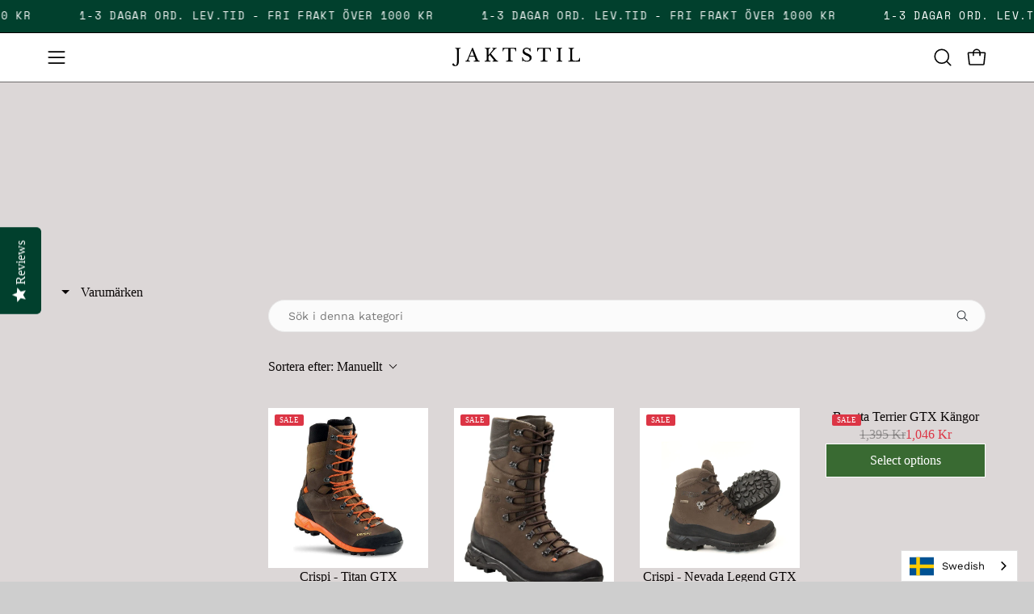

--- FILE ---
content_type: text/html; charset=utf-8
request_url: https://www.jaktstil.se/collections/stovlar-kangor-kangor
body_size: 141960
content:
<!doctype html>
<html class="no-touch page-loading" lang="en">
  <head><meta charset="utf-8">
<meta http-equiv="X-UA-Compatible" content="IE=edge">
<meta name="viewport" content="width=device-width, height=device-height, initial-scale=1.0, minimum-scale=1.0">
<link rel="canonical" href="https://www.jaktstil.se/collections/stovlar-kangor-kangor"><link rel="preconnect" href="https://fonts.shopifycdn.com" crossorigin=""><link rel="preload" as="font" href="//www.jaktstil.se/cdn/fonts/work_sans/worksans_n4.b7973b3d07d0ace13de1b1bea9c45759cdbe12cf.woff2" type="font/woff2" crossorigin=""><link rel="preload" as="font" href="//www.jaktstil.se/cdn/fonts/rubik/rubik_n5.46f1bf0063ef6b3840ba0b9b71e86033a15b4466.woff2" type="font/woff2" crossorigin=""><link rel="preload" as="image" href="//www.jaktstil.se/cdn/shop/t/42/assets/loading.svg?v=91665432863842511931765110015"><style data-shopify="">

  html:not(.page-loading) .loading-overlay { opacity: 0; visibility: hidden; pointer-events: none; animation: fadeOut 1s ease; transition: visibility 0s linear 1s; }

  .loading-overlay { position: fixed; top: 0; left: 0; z-index: 99999; width: 100vw; height: 100vh; display: flex; align-items: center; justify-content: center; background: var(--overlay-bg, var(--COLOR-BLACK-WHITE)); }</style><style data-shopify="">.loader__image__holder { position: absolute; top: 0; left: 0; width: 100%; height: 100%; font-size: 0; display: none; align-items: center; justify-content: center; animation: pulse-loading 2s infinite ease-in-out; }
    .loader__image__holder:has(.loader__image--fallback) { animation: none; }
    .loading-image .loader__image__holder { display: flex; }
    .loader__image { max-width: 150px; height: auto; object-fit: contain; }
    .loading-image .loader__image--fallback { width: 150px; height: 150px; max-width: 150px; mask: var(--loading-svg) center center/contain no-repeat; background: var(--overlay-bg-svg, var(--COLOR-WHITE-BLACK)); }</style><script>
    const loadingAppearance = "once";
    const loaded = sessionStorage.getItem('loaded');

    if (loadingAppearance === 'once') {
      if (loaded === null) {
        sessionStorage.setItem('loaded', true);
        document.documentElement.classList.add('loading-image');
      }
    } else {
      document.documentElement.classList.add('loading-image');
    }
  </script>
<title>Stövlar &amp; Kängor - Kängor
  
  
   &ndash; Jaktstil.se</title><meta name="description" content="Handla snygga och funktionella jaktkläder på Jaktstil.se. Ett handplockat sortiment av jaktkläder för dam, herr och barn - Alltid snabb leverans. Vårt utbud sträcker sig från klassiska jaktkläder i tweed till camouflage och exceptionell funktion.">

<meta property="og:site_name" content="Jaktstil.se">
<meta property="og:url" content="https://www.jaktstil.se/collections/stovlar-kangor-kangor">
<meta property="og:title" content="Stövlar &amp; Kängor - Kängor">
<meta property="og:type" content="product.group">
<meta property="og:description" content="Handla snygga och funktionella jaktkläder på Jaktstil.se. Ett handplockat sortiment av jaktkläder för dam, herr och barn - Alltid snabb leverans. Vårt utbud sträcker sig från klassiska jaktkläder i tweed till camouflage och exceptionell funktion."><meta property="og:image" content="http://www.jaktstil.se/cdn/shop/collections/Screenshot_2024-04-12_at_00.24.49_13de7e06-3ac2-41fb-970f-b1ae05f88a3c.png?v=1712875924">
  <meta property="og:image:secure_url" content="https://www.jaktstil.se/cdn/shop/collections/Screenshot_2024-04-12_at_00.24.49_13de7e06-3ac2-41fb-970f-b1ae05f88a3c.png?v=1712875924">
  <meta property="og:image:width" content="2542">
  <meta property="og:image:height" content="1558"><meta name="twitter:card" content="summary_large_image">
<meta name="twitter:title" content="Stövlar &amp; Kängor - Kängor">
<meta name="twitter:description" content="Handla snygga och funktionella jaktkläder på Jaktstil.se. Ett handplockat sortiment av jaktkläder för dam, herr och barn - Alltid snabb leverans. Vårt utbud sträcker sig från klassiska jaktkläder i tweed till camouflage och exceptionell funktion."><style data-shopify="">@font-face {
  font-family: Rubik;
  font-weight: 500;
  font-style: normal;
  font-display: swap;
  src: url("//www.jaktstil.se/cdn/fonts/rubik/rubik_n5.46f1bf0063ef6b3840ba0b9b71e86033a15b4466.woff2") format("woff2"),
       url("//www.jaktstil.se/cdn/fonts/rubik/rubik_n5.c73c6e4dcc7dfb4852265eb6e0e59860278f8b84.woff") format("woff");
}

    @font-face {
  font-family: "Work Sans";
  font-weight: 400;
  font-style: normal;
  font-display: swap;
  src: url("//www.jaktstil.se/cdn/fonts/work_sans/worksans_n4.b7973b3d07d0ace13de1b1bea9c45759cdbe12cf.woff2") format("woff2"),
       url("//www.jaktstil.se/cdn/fonts/work_sans/worksans_n4.cf5ceb1e6d373a9505e637c1aff0a71d0959556d.woff") format("woff");
}

    @font-face {
  font-family: "Space Mono";
  font-weight: 400;
  font-style: normal;
  font-display: swap;
  src: url("//www.jaktstil.se/cdn/fonts/space_mono/spacemono_n4.9ee60bbbb57a3b43dbcb22a7f53e18140cb3b40f.woff2") format("woff2"),
       url("//www.jaktstil.se/cdn/fonts/space_mono/spacemono_n4.0c1ebe3659065af9a832b4a469bdd1fdc9521024.woff") format("woff");
}

    @font-face {
  font-family: Pacifico;
  font-weight: 400;
  font-style: normal;
  font-display: swap;
  src: url("//www.jaktstil.se/cdn/fonts/pacifico/pacifico_n4.70d15be9aa2255257fe626d87fbc1ed38436b047.woff2") format("woff2"),
       url("//www.jaktstil.se/cdn/fonts/pacifico/pacifico_n4.a3007cff6385e4e75c208a720cd121ff3558d293.woff") format("woff");
}


    
      @font-face {
  font-family: Rubik;
  font-weight: 600;
  font-style: normal;
  font-display: swap;
  src: url("//www.jaktstil.se/cdn/fonts/rubik/rubik_n6.67aea03a872140ecba69ec8f230a6b23b75ea115.woff2") format("woff2"),
       url("//www.jaktstil.se/cdn/fonts/rubik/rubik_n6.68bdcdd14ff1017f6af9d9be50d3740fc083b3fd.woff") format("woff");
}

    

    
      @font-face {
  font-family: Rubik;
  font-weight: 300;
  font-style: normal;
  font-display: swap;
  src: url("//www.jaktstil.se/cdn/fonts/rubik/rubik_n3.28109fbcae8bc8da2127ed6af6c67e4379561eae.woff2") format("woff2"),
       url("//www.jaktstil.se/cdn/fonts/rubik/rubik_n3.942906c434ddf3af9a94498663613ee37f663688.woff") format("woff");
}

    

    
      @font-face {
  font-family: Rubik;
  font-weight: 700;
  font-style: normal;
  font-display: swap;
  src: url("//www.jaktstil.se/cdn/fonts/rubik/rubik_n7.9ddb1ff19ac4667369e1c444a6663062e115e651.woff2") format("woff2"),
       url("//www.jaktstil.se/cdn/fonts/rubik/rubik_n7.2f2815a4763d5118fdb49ad25ccceea3eafcae92.woff") format("woff");
}

    

    
      @font-face {
  font-family: "Work Sans";
  font-weight: 100;
  font-style: normal;
  font-display: swap;
  src: url("//www.jaktstil.se/cdn/fonts/work_sans/worksans_n1.3b5d001dd20dab2308442816b302d59109fb4702.woff2") format("woff2"),
       url("//www.jaktstil.se/cdn/fonts/work_sans/worksans_n1.71f6bc2e8994a3e5ec539617cc389f6c083552ad.woff") format("woff");
}

    

    
      @font-face {
  font-family: "Work Sans";
  font-weight: 500;
  font-style: normal;
  font-display: swap;
  src: url("//www.jaktstil.se/cdn/fonts/work_sans/worksans_n5.42fc03d7028ac0f31a2ddf10d4a2904a7483a1c4.woff2") format("woff2"),
       url("//www.jaktstil.se/cdn/fonts/work_sans/worksans_n5.1f79bf93aa21696aa0428c88e39fb9f946295341.woff") format("woff");
}

    

    
      @font-face {
  font-family: "Work Sans";
  font-weight: 400;
  font-style: italic;
  font-display: swap;
  src: url("//www.jaktstil.se/cdn/fonts/work_sans/worksans_i4.16ff51e3e71fc1d09ff97b9ff9ccacbeeb384ec4.woff2") format("woff2"),
       url("//www.jaktstil.se/cdn/fonts/work_sans/worksans_i4.ed4a1418cba5b7f04f79e4d5c8a5f1a6bd34f23b.woff") format("woff");
}

    

    
      @font-face {
  font-family: "Work Sans";
  font-weight: 700;
  font-style: italic;
  font-display: swap;
  src: url("//www.jaktstil.se/cdn/fonts/work_sans/worksans_i7.7cdba6320b03c03dcaa365743a4e0e729fe97e54.woff2") format("woff2"),
       url("//www.jaktstil.se/cdn/fonts/work_sans/worksans_i7.42a9f4016982495f4c0b0fb3dc64cf8f2d0c3eaa.woff") format("woff");
}

    

    
      @font-face {
  font-family: "Space Mono";
  font-weight: 700;
  font-style: normal;
  font-display: swap;
  src: url("//www.jaktstil.se/cdn/fonts/space_mono/spacemono_n7.508dbd51f810465f80674aa16b57dbed9d939476.woff2") format("woff2"),
       url("//www.jaktstil.se/cdn/fonts/space_mono/spacemono_n7.33dc758a163f8921951e545f3e66fea4986535cf.woff") format("woff");
}

    

    

    
      
      .color-scheme-1 {--COLOR-BODY-BG-OPPOSITE-ALPHA-25: rgba(255, 255, 255, 0.25);
        --COLOR-PRIMARY-OPPOSITE: #ffffff;
        --COLOR-PRIMARY-LIGHTEN-DARKEN-ALPHA-20: rgba(37, 37, 37, 0.2);
        --COLOR-PRIMARY-LIGHTEN-DARKEN-ALPHA-30: rgba(37, 37, 37, 0.3);

        --PRIMARY-BUTTONS-COLOR-BG: #0b0b0b;
        --PRIMARY-BUTTONS-COLOR-TEXT: #ffffff;
        --PRIMARY-BUTTONS-COLOR-TEXT-ALPHA-10: rgba(255, 255, 255, 0.1);
        --PRIMARY-BUTTONS-COLOR-BORDER: #0b0b0b;
        --PRIMARY-BUTTONS-COLOR-HOVER: rgba(255, 255, 255, 0.2);

        --PRIMARY-BUTTONS-COLOR-LIGHTEN-DARKEN: #252525;

        --PRIMARY-BUTTONS-COLOR-ALPHA-05: rgba(11, 11, 11, 0.05);
        --PRIMARY-BUTTONS-COLOR-ALPHA-10: rgba(11, 11, 11, 0.1);
        --PRIMARY-BUTTONS-COLOR-ALPHA-50: rgba(11, 11, 11, 0.5);--COLOR-SECONDARY-OPPOSITE: #000000;
        --COLOR-SECONDARY-OPPOSITE-ALPHA-20: rgba(0, 0, 0, 0.2);
        --COLOR-SECONDARY-LIGHTEN-DARKEN-ALPHA-20: rgba(230, 230, 230, 0.2);
        --COLOR-SECONDARY-LIGHTEN-DARKEN-ALPHA-30: rgba(230, 230, 230, 0.3);

        --SECONDARY-BUTTONS-COLOR-BG: #ffffff;
        --SECONDARY-BUTTONS-COLOR-TEXT: #000000;
        --SECONDARY-BUTTONS-COLOR-TEXT-ALPHA-10: rgba(0, 0, 0, 0.1);
        --SECONDARY-BUTTONS-COLOR-BORDER: #ffffff;

        --SECONDARY-BUTTONS-COLOR-ALPHA-05: rgba(255, 255, 255, 0.05);
        --SECONDARY-BUTTONS-COLOR-ALPHA-10: rgba(255, 255, 255, 0.1);
        --SECONDARY-BUTTONS-COLOR-ALPHA-50: rgba(255, 255, 255, 0.5);--OUTLINE-BUTTONS-PRIMARY-BG: transparent;
        --OUTLINE-BUTTONS-PRIMARY-TEXT: #0b0b0b;
        --OUTLINE-BUTTONS-PRIMARY-TEXT-ALPHA-10: rgba(11, 11, 11, 0.1);
        --OUTLINE-BUTTONS-PRIMARY-BORDER: #0b0b0b;
        --OUTLINE-BUTTONS-PRIMARY-BG-HOVER: rgba(37, 37, 37, 0.2);

        --OUTLINE-BUTTONS-SECONDARY-BG: transparent;
        --OUTLINE-BUTTONS-SECONDARY-TEXT: #ffffff;
        --OUTLINE-BUTTONS-SECONDARY-TEXT-ALPHA-10: rgba(255, 255, 255, 0.1);
        --OUTLINE-BUTTONS-SECONDARY-BORDER: #ffffff;
        --OUTLINE-BUTTONS-SECONDARY-BG-HOVER: rgba(230, 230, 230, 0.2);

        --OUTLINE-BUTTONS-WHITE-BG: transparent;
        --OUTLINE-BUTTONS-WHITE-TEXT: #ffffff;
        --OUTLINE-BUTTONS-WHITE-TEXT-ALPHA-10: rgba(255, 255, 255, 0.1);
        --OUTLINE-BUTTONS-WHITE-BORDER: #ffffff;

        --OUTLINE-BUTTONS-BLACK-BG: transparent;
        --OUTLINE-BUTTONS-BLACK-TEXT: #000000;
        --OUTLINE-BUTTONS-BLACK-TEXT-ALPHA-10: rgba(0, 0, 0, 0.1);
        --OUTLINE-BUTTONS-BLACK-BORDER: #000000;--OUTLINE-SOLID-BUTTONS-PRIMARY-BG: #0b0b0b;
        --OUTLINE-SOLID-BUTTONS-PRIMARY-TEXT: #ffffff;
        --OUTLINE-SOLID-BUTTONS-PRIMARY-TEXT-ALPHA-10: rgba(255, 255, 255, 0.1);
        --OUTLINE-SOLID-BUTTONS-PRIMARY-BORDER: #ffffff;
        --OUTLINE-SOLID-BUTTONS-PRIMARY-BG-HOVER: rgba(255, 255, 255, 0.2);

        --OUTLINE-SOLID-BUTTONS-SECONDARY-BG: #ffffff;
        --OUTLINE-SOLID-BUTTONS-SECONDARY-TEXT: #000000;
        --OUTLINE-SOLID-BUTTONS-SECONDARY-TEXT-ALPHA-10: rgba(0, 0, 0, 0.1);
        --OUTLINE-SOLID-BUTTONS-SECONDARY-BORDER: #000000;
        --OUTLINE-SOLID-BUTTONS-SECONDARY-BG-HOVER: rgba(0, 0, 0, 0.2);

        --OUTLINE-SOLID-BUTTONS-WHITE-BG: #ffffff;
        --OUTLINE-SOLID-BUTTONS-WHITE-TEXT: #000000;
        --OUTLINE-SOLID-BUTTONS-WHITE-TEXT-ALPHA-10: rgba(0, 0, 0, 0.1);
        --OUTLINE-SOLID-BUTTONS-WHITE-BORDER: #000000;

        --OUTLINE-SOLID-BUTTONS-BLACK-BG: #000000;
        --OUTLINE-SOLID-BUTTONS-BLACK-TEXT: #ffffff;
        --OUTLINE-SOLID-BUTTONS-BLACK-TEXT-ALPHA-10: rgba(255, 255, 255, 0.1);
        --OUTLINE-SOLID-BUTTONS-BLACK-BORDER: #ffffff;--COLOR-HEADING: #ffffff;
        --COLOR-TEXT: #ffffff;
        --COLOR-TEXT-DARKEN: #cccccc;
        --COLOR-TEXT-LIGHTEN: #ffffff;
        --COLOR-TEXT-ALPHA-5: rgba(255, 255, 255, 0.05);
        --COLOR-TEXT-ALPHA-8: rgba(255, 255, 255, 0.08);
        --COLOR-TEXT-ALPHA-10: rgba(255, 255, 255, 0.1);
        --COLOR-TEXT-ALPHA-15: rgba(255, 255, 255, 0.15);
        --COLOR-TEXT-ALPHA-20: rgba(255, 255, 255, 0.2);
        --COLOR-TEXT-ALPHA-25: rgba(255, 255, 255, 0.25);
        --COLOR-TEXT-ALPHA-50: rgba(255, 255, 255, 0.5);
        --COLOR-TEXT-ALPHA-60: rgba(255, 255, 255, 0.6);
        --COLOR-TEXT-ALPHA-85: rgba(255, 255, 255, 0.85);

        --COLOR-BG-RGB: 1, 64, 45;
        --COLOR-BG-GRADIENT: #01402d;
        --COLOR-BG: #01402d;
        --COLOR-BG-ALPHA-25: rgba(1, 64, 45, 0.25);
        --COLOR-BG-ALPHA-35: rgba(1, 64, 45, 0.35);
        --COLOR-BG-ALPHA-60: rgba(1, 64, 45, 0.6);
        --COLOR-BG-ALPHA-65: rgba(1, 64, 45, 0.65);
        --COLOR-BG-ALPHA-85: rgba(1, 64, 45, 0.85);
        --COLOR-BG-DARKEN: #000e0a;
        --COLOR-BG-LIGHTEN-DARKEN: #027250;
        --COLOR-BG-LIGHTEN-DARKEN-SHIMMER-BG: #01593f;
        --COLOR-BG-LIGHTEN-DARKEN-SHIMMER-EFFECT: #026346;
        --COLOR-BG-LIGHTEN-DARKEN-SHIMMER-ENHANCEMENT: #ffffff;
        --COLOR-BG-LIGHTEN-DARKEN-FOREGROUND: #027250;
        --COLOR-BG-LIGHTEN-DARKEN-HIGHLIGHT: #028b62;
        --COLOR-BG-LIGHTEN-DARKEN-SEARCH-LOADER: #03a474;
        --COLOR-BG-LIGHTEN-DARKEN-SEARCH-LOADER-LINE: #027250;
        --COLOR-BG-LIGHTEN-DARKEN-2: #01402d;
        --COLOR-BG-LIGHTEN-DARKEN-3: #01271b;
        --COLOR-BG-LIGHTEN-DARKEN-4: #000e0a;
        --COLOR-BG-LIGHTEN-DARKEN-5: #000000;
        --COLOR-BG-LIGHTEN-DARKEN-6: #000000;
        --COLOR-BG-LIGHTEN-DARKEN-CONTRAST: #03d797;
        --COLOR-BG-LIGHTEN-DARKEN-CONTRAST-2: #04f0a9;
        --COLOR-BG-LIGHTEN-DARKEN-CONTRAST-3: #12fbb5;
        --COLOR-BG-LIGHTEN-DARKEN-CONTRAST-4: #2bfcbd;
        --COLOR-BG-LIGHTEN-DARKEN-CONTRAST-5: #44fcc5;
        --COLOR-BG-LIGHTEN-DARKEN-CONTRAST-6: #5dfccc;

        --COLOR-INPUT-BG: #01402d;

        --COLOR-ACCENT: #01402d;
        --COLOR-ACCENT-TEXT: #fff;
        --COLOR-ACCENT-OPPOSITE: #ffffff;
        --COLOR-ACCENT-MIX-ALPHA: rgba(128, 160, 150, 0.25);

        --COLOR-BORDER: #000000;
        --COLOR-BORDER-ALPHA-15: rgba(0, 0, 0, 0.15);
        --COLOR-BORDER-ALPHA-30: rgba(0, 0, 0, 0.3);
        --COLOR-BORDER-ALPHA-50: rgba(0, 0, 0, 0.5);
        --COLOR-BORDER-ALPHA-65: rgba(0, 0, 0, 0.65);
        --COLOR-BORDER-LIGHTEN-DARKEN: #4d4d4d;
        --COLOR-BORDER-HAIRLINE: #013122;
        --COLOR-LINK: #d35400;
        --COLOR-BG-OVERLAY: rgba(0, 0, 0, 0.15);--COLOR-QUICK-ADD-BG: #ffffff;
        --COLOR-QUICK-ADD-TEXT: #000000;--COLOR-UPSELLS-BG: #f7f6f4;
        --COLOR-UPSELLS-TEXT: #0b0b0b;
        --COLOR-UPSELLS-TEXT-LIGHTEN: #3e3e3e;
        --COLOR-UPSELLS-DISABLED-GREY-DARKEN: rgba(11, 11, 11, 0.45);
        --UPSELLS-HEIGHT: 100px;
        --UPSELLS-IMAGE-WIDTH: 30%;

        --COLOR-DISABLED-GREY: rgba(255, 255, 255, 0.05);
        --COLOR-DISABLED-GREY-DARKEN: rgba(255, 255, 255, 0.45);

        /* Dynamic color variables */
        --bg: var(--COLOR-BG-GRADIENT, var(--COLOR-BG));
        --text: var(--COLOR-TEXT);
        --heading: var(--COLOR-HEADING);
        --accent: var(--COLOR-ACCENT);
        --border: var(--COLOR-BORDER);
        --bg-alpha-25: var(--COLOR-BG-ALPHA-25);
        --bg-alpha-35: var(--COLOR-BG-ALPHA-35);
        --bg-alpha-60: var(--COLOR-BG-ALPHA-60);
        --bg-darken: var(--COLOR-BG-DARKEN);
        --bg-lighten-darken: var(--COLOR-BG-LIGHTEN-DARKEN);
        --bg-lighten-darken-shimmer-bg: var(--COLOR-BG-LIGHTEN-DARKEN-SHIMMER-BG);
        --bg-lighten-darken-shimmer-effect: var(--COLOR-BG-LIGHTEN-DARKEN-SHIMMER-EFFECT);
        --bg-lighten-darken-shimmer-enhancement: var(--COLOR-BG-LIGHTEN-DARKEN-SHIMMER-ENHANCEMENT);
        --bg-lighten-darken-foreground: var(--COLOR-BG-LIGHTEN-DARKEN-FOREGROUND);
        --bg-lighten-darken-highlight: var(--COLOR-BG-LIGHTEN-DARKEN-HIGHLIGHT);
        --bg-lighten-darken-search-loader: var(--COLOR-BG-LIGHTEN-DARKEN-SEARCH-LOADER);
        --bg-lighten-darken-search-loader-line: var(--COLOR-BG-LIGHTEN-DARKEN-SEARCH-LOADER-LINE);
        --bg-lighten-darken-contrast: var(--COLOR-BG-LIGHTEN-DARKEN-CONTRAST);
        --overlay: #0000004d;
        --bg-overlay: rgba(0, 0, 0, 0.5);
        --link: var(--COLOR-LINK);
        --text-darken: var(--COLOR-TEXT-DARKEN);
        --text-lighten: var(--COLOR-TEXT-LIGHTEN);
        --text-alpha-5: var(--COLOR-TEXT-ALPHA-5);
        --text-alpha-8: var(--COLOR-TEXT-ALPHA-8);
        --text-alpha-10: var(--COLOR-TEXT-ALPHA-10);
        --text-alpha-15: var(--COLOR-TEXT-ALPHA-15);
        --text-alpha-25: var(--COLOR-TEXT-ALPHA-25);
        --text-alpha-50: var(--COLOR-TEXT-ALPHA-50);
        --text-alpha-60: var(--COLOR-TEXT-ALPHA-60);
        --text-alpha-85: var(--COLOR-TEXT-ALPHA-85);
        --accent-text: var(--COLOR-ACCENT-TEXT);
        --sale-bg: var(--COLOR-SALE-BG);
        --sale-text: var(--COLOR-SALE-TEXT);
        --custom-bg: var(--COLOR-CUSTOM-BG);
        --custom-text: var(--COLOR-CUSTOM-TEXT);
        --sold-bg: var(--COLOR-SOLD-BG);
        --sold-text: var(--COLOR-SOLD-TEXT);
        --saving-bg: var(--COLOR-SAVING-BG);
        --saving-text: var(--COLOR-SAVING-TEXT);
        --input-bg: var(--COLOR-INPUT-BG);
        --border-alpha-15: var(--COLOR-BORDER-ALPHA-15);
        --border-alpha-30: var(--COLOR-BORDER-ALPHA-30);
        --border-alpha-50: var(--COLOR-BORDER-ALPHA-50);
        --border-alpha-65: var(--COLOR-BORDER-ALPHA-65);
        --border-lighten-darken: var(--COLOR-BORDER-LIGHTEN-DARKEN);
        --hairline: var(--COLOR-BORDER-HAIRLINE);
        --error: var(--COLOR-ERROR);
        --error-bg: var(--COLOR-ERROR-BG);
        --success: var(--COLOR-SUCCESS);
        --success-bg: var(--COLOR-SUCCESS-BG);
        --disabled-grey: var(--COLOR-DISABLED-GREY);
        --disabled-grey-darken: var(--COLOR-DISABLED-GREY-DARKEN);
        --white: var(--COLOR-WHITE);
        --white-darken: var(--COLOR-WHITE-DARKEN);
        --white-alpha-10: var(--COLOR-WHITE-ALPHA-10);
        --white-alpha-20: var(--COLOR-WHITE-ALPHA-20);
        --white-alpha-25: var(--COLOR-WHITE-ALPHA-25);
        --white-alpha-50: var(--COLOR-WHITE-ALPHA-50);
        --white-alpha-60: var(--COLOR-WHITE-ALPHA-60);
        --black: var(--COLOR-BLACK);
        --black-lighten: var(--COLOR-BLACK-LIGHTEN);
        --black-alpha-05: var(--COLOR-BLACK-ALPHA-05);
        --black-alpha-10: var(--COLOR-BLACK-ALPHA-10);
        --black-alpha-20: var(--COLOR-BLACK-ALPHA-20);
        --black-alpha-25: var(--COLOR-BLACK-ALPHA-25);
        --black-alpha-50: var(--COLOR-BLACK-ALPHA-50);
        --black-alpha-60: var(--COLOR-BLACK-ALPHA-60);
        --upsells-bg: var(--COLOR-UPSELLS-BG);
        --upsells-text: var(--COLOR-UPSELLS-TEXT);
        --upsells-text-lighten: var(--COLOR-UPSELLS-TEXT-LIGHTEN);
        --upsells-disabled-grey-darken: var(--COLOR-UPSELLS-DISABLED-GREY-DARKEN);
      }
    
      :root,
      .color-scheme-2 {--COLOR-BODY-BG-OPPOSITE-ALPHA-25: rgba(0, 0, 0, 0.25);
        --COLOR-PRIMARY-OPPOSITE: #000000;
        --COLOR-PRIMARY-LIGHTEN-DARKEN-ALPHA-20: rgba(226, 222, 214, 0.2);
        --COLOR-PRIMARY-LIGHTEN-DARKEN-ALPHA-30: rgba(226, 222, 214, 0.3);

        --PRIMARY-BUTTONS-COLOR-BG: #f7f6f4;
        --PRIMARY-BUTTONS-COLOR-TEXT: #000000;
        --PRIMARY-BUTTONS-COLOR-TEXT-ALPHA-10: rgba(0, 0, 0, 0.1);
        --PRIMARY-BUTTONS-COLOR-BORDER: #f7f6f4;
        --PRIMARY-BUTTONS-COLOR-HOVER: rgba(0, 0, 0, 0.2);

        --PRIMARY-BUTTONS-COLOR-LIGHTEN-DARKEN: #e2ded6;

        --PRIMARY-BUTTONS-COLOR-ALPHA-05: rgba(247, 246, 244, 0.05);
        --PRIMARY-BUTTONS-COLOR-ALPHA-10: rgba(247, 246, 244, 0.1);
        --PRIMARY-BUTTONS-COLOR-ALPHA-50: rgba(247, 246, 244, 0.5);--COLOR-SECONDARY-OPPOSITE: #ffffff;
        --COLOR-SECONDARY-OPPOSITE-ALPHA-20: rgba(255, 255, 255, 0.2);
        --COLOR-SECONDARY-LIGHTEN-DARKEN-ALPHA-20: rgba(37, 37, 37, 0.2);
        --COLOR-SECONDARY-LIGHTEN-DARKEN-ALPHA-30: rgba(37, 37, 37, 0.3);

        --SECONDARY-BUTTONS-COLOR-BG: #0b0b0b;
        --SECONDARY-BUTTONS-COLOR-TEXT: #ffffff;
        --SECONDARY-BUTTONS-COLOR-TEXT-ALPHA-10: rgba(255, 255, 255, 0.1);
        --SECONDARY-BUTTONS-COLOR-BORDER: #0b0b0b;

        --SECONDARY-BUTTONS-COLOR-ALPHA-05: rgba(11, 11, 11, 0.05);
        --SECONDARY-BUTTONS-COLOR-ALPHA-10: rgba(11, 11, 11, 0.1);
        --SECONDARY-BUTTONS-COLOR-ALPHA-50: rgba(11, 11, 11, 0.5);--OUTLINE-BUTTONS-PRIMARY-BG: transparent;
        --OUTLINE-BUTTONS-PRIMARY-TEXT: #f7f6f4;
        --OUTLINE-BUTTONS-PRIMARY-TEXT-ALPHA-10: rgba(247, 246, 244, 0.1);
        --OUTLINE-BUTTONS-PRIMARY-BORDER: #f7f6f4;
        --OUTLINE-BUTTONS-PRIMARY-BG-HOVER: rgba(226, 222, 214, 0.2);

        --OUTLINE-BUTTONS-SECONDARY-BG: transparent;
        --OUTLINE-BUTTONS-SECONDARY-TEXT: #0b0b0b;
        --OUTLINE-BUTTONS-SECONDARY-TEXT-ALPHA-10: rgba(11, 11, 11, 0.1);
        --OUTLINE-BUTTONS-SECONDARY-BORDER: #0b0b0b;
        --OUTLINE-BUTTONS-SECONDARY-BG-HOVER: rgba(37, 37, 37, 0.2);

        --OUTLINE-BUTTONS-WHITE-BG: transparent;
        --OUTLINE-BUTTONS-WHITE-TEXT: #ffffff;
        --OUTLINE-BUTTONS-WHITE-TEXT-ALPHA-10: rgba(255, 255, 255, 0.1);
        --OUTLINE-BUTTONS-WHITE-BORDER: #ffffff;

        --OUTLINE-BUTTONS-BLACK-BG: transparent;
        --OUTLINE-BUTTONS-BLACK-TEXT: #000000;
        --OUTLINE-BUTTONS-BLACK-TEXT-ALPHA-10: rgba(0, 0, 0, 0.1);
        --OUTLINE-BUTTONS-BLACK-BORDER: #000000;--OUTLINE-SOLID-BUTTONS-PRIMARY-BG: #f7f6f4;
        --OUTLINE-SOLID-BUTTONS-PRIMARY-TEXT: #000000;
        --OUTLINE-SOLID-BUTTONS-PRIMARY-TEXT-ALPHA-10: rgba(0, 0, 0, 0.1);
        --OUTLINE-SOLID-BUTTONS-PRIMARY-BORDER: #000000;
        --OUTLINE-SOLID-BUTTONS-PRIMARY-BG-HOVER: rgba(0, 0, 0, 0.2);

        --OUTLINE-SOLID-BUTTONS-SECONDARY-BG: #0b0b0b;
        --OUTLINE-SOLID-BUTTONS-SECONDARY-TEXT: #ffffff;
        --OUTLINE-SOLID-BUTTONS-SECONDARY-TEXT-ALPHA-10: rgba(255, 255, 255, 0.1);
        --OUTLINE-SOLID-BUTTONS-SECONDARY-BORDER: #ffffff;
        --OUTLINE-SOLID-BUTTONS-SECONDARY-BG-HOVER: rgba(255, 255, 255, 0.2);

        --OUTLINE-SOLID-BUTTONS-WHITE-BG: #ffffff;
        --OUTLINE-SOLID-BUTTONS-WHITE-TEXT: #000000;
        --OUTLINE-SOLID-BUTTONS-WHITE-TEXT-ALPHA-10: rgba(0, 0, 0, 0.1);
        --OUTLINE-SOLID-BUTTONS-WHITE-BORDER: #000000;

        --OUTLINE-SOLID-BUTTONS-BLACK-BG: #000000;
        --OUTLINE-SOLID-BUTTONS-BLACK-TEXT: #ffffff;
        --OUTLINE-SOLID-BUTTONS-BLACK-TEXT-ALPHA-10: rgba(255, 255, 255, 0.1);
        --OUTLINE-SOLID-BUTTONS-BLACK-BORDER: #ffffff;--COLOR-HEADING: #000000;
        --COLOR-TEXT: #000000;
        --COLOR-TEXT-DARKEN: #000000;
        --COLOR-TEXT-LIGHTEN: #333333;
        --COLOR-TEXT-ALPHA-5: rgba(0, 0, 0, 0.05);
        --COLOR-TEXT-ALPHA-8: rgba(0, 0, 0, 0.08);
        --COLOR-TEXT-ALPHA-10: rgba(0, 0, 0, 0.1);
        --COLOR-TEXT-ALPHA-15: rgba(0, 0, 0, 0.15);
        --COLOR-TEXT-ALPHA-20: rgba(0, 0, 0, 0.2);
        --COLOR-TEXT-ALPHA-25: rgba(0, 0, 0, 0.25);
        --COLOR-TEXT-ALPHA-50: rgba(0, 0, 0, 0.5);
        --COLOR-TEXT-ALPHA-60: rgba(0, 0, 0, 0.6);
        --COLOR-TEXT-ALPHA-85: rgba(0, 0, 0, 0.85);

        --COLOR-BG-RGB: 206, 206, 206;
        --COLOR-BG-GRADIENT: #cecece;
        --COLOR-BG: #cecece;
        --COLOR-BG-ALPHA-25: rgba(206, 206, 206, 0.25);
        --COLOR-BG-ALPHA-35: rgba(206, 206, 206, 0.35);
        --COLOR-BG-ALPHA-60: rgba(206, 206, 206, 0.6);
        --COLOR-BG-ALPHA-65: rgba(206, 206, 206, 0.65);
        --COLOR-BG-ALPHA-85: rgba(206, 206, 206, 0.85);
        --COLOR-BG-DARKEN: #b4b4b4;
        --COLOR-BG-LIGHTEN-DARKEN: #b4b4b4;
        --COLOR-BG-LIGHTEN-DARKEN-SHIMMER-BG: #c9c9c9;
        --COLOR-BG-LIGHTEN-DARKEN-SHIMMER-EFFECT: #c4c4c4;
        --COLOR-BG-LIGHTEN-DARKEN-SHIMMER-ENHANCEMENT: #000000;
        --COLOR-BG-LIGHTEN-DARKEN-FOREGROUND: #c6c6c6;
        --COLOR-BG-LIGHTEN-DARKEN-HIGHLIGHT: #a8a8a8;
        --COLOR-BG-LIGHTEN-DARKEN-SEARCH-LOADER: #9b9b9b;
        --COLOR-BG-LIGHTEN-DARKEN-SEARCH-LOADER-LINE: #b4b4b4;
        --COLOR-BG-LIGHTEN-DARKEN-2: #9b9b9b;
        --COLOR-BG-LIGHTEN-DARKEN-3: #8e8e8e;
        --COLOR-BG-LIGHTEN-DARKEN-4: #818181;
        --COLOR-BG-LIGHTEN-DARKEN-5: #747474;
        --COLOR-BG-LIGHTEN-DARKEN-6: #686868;
        --COLOR-BG-LIGHTEN-DARKEN-CONTRAST: #828282;
        --COLOR-BG-LIGHTEN-DARKEN-CONTRAST-2: #757575;
        --COLOR-BG-LIGHTEN-DARKEN-CONTRAST-3: #686868;
        --COLOR-BG-LIGHTEN-DARKEN-CONTRAST-4: #5b5b5b;
        --COLOR-BG-LIGHTEN-DARKEN-CONTRAST-5: #4e4e4e;
        --COLOR-BG-LIGHTEN-DARKEN-CONTRAST-6: #424242;

        --COLOR-INPUT-BG: #cecece;

        --COLOR-ACCENT: #d02e2e;
        --COLOR-ACCENT-TEXT: #fff;
        --COLOR-ACCENT-OPPOSITE: #ffffff;
        --COLOR-ACCENT-MIX-ALPHA: rgba(104, 23, 23, 0.1);

        --COLOR-BORDER: #000000;
        --COLOR-BORDER-ALPHA-15: rgba(0, 0, 0, 0.15);
        --COLOR-BORDER-ALPHA-30: rgba(0, 0, 0, 0.3);
        --COLOR-BORDER-ALPHA-50: rgba(0, 0, 0, 0.5);
        --COLOR-BORDER-ALPHA-65: rgba(0, 0, 0, 0.65);
        --COLOR-BORDER-LIGHTEN-DARKEN: #4d4d4d;
        --COLOR-BORDER-HAIRLINE: #c6c6c6;
        --COLOR-LINK: #000000;
        --COLOR-BG-OVERLAY: rgba(0, 0, 0, 0.15);--COLOR-QUICK-ADD-BG: #ffffff;
        --COLOR-QUICK-ADD-TEXT: #000000;--COLOR-UPSELLS-BG: #fff7f2;
        --COLOR-UPSELLS-TEXT: #000000;
        --COLOR-UPSELLS-TEXT-LIGHTEN: #333333;
        --COLOR-UPSELLS-DISABLED-GREY-DARKEN: rgba(0, 0, 0, 0.45);
        --UPSELLS-HEIGHT: 100px;
        --UPSELLS-IMAGE-WIDTH: 30%;

        --COLOR-DISABLED-GREY: rgba(0, 0, 0, 0.05);
        --COLOR-DISABLED-GREY-DARKEN: rgba(0, 0, 0, 0.45);

        /* Dynamic color variables */
        --bg: var(--COLOR-BG-GRADIENT, var(--COLOR-BG));
        --text: var(--COLOR-TEXT);
        --heading: var(--COLOR-HEADING);
        --accent: var(--COLOR-ACCENT);
        --border: var(--COLOR-BORDER);
        --bg-alpha-25: var(--COLOR-BG-ALPHA-25);
        --bg-alpha-35: var(--COLOR-BG-ALPHA-35);
        --bg-alpha-60: var(--COLOR-BG-ALPHA-60);
        --bg-darken: var(--COLOR-BG-DARKEN);
        --bg-lighten-darken: var(--COLOR-BG-LIGHTEN-DARKEN);
        --bg-lighten-darken-shimmer-bg: var(--COLOR-BG-LIGHTEN-DARKEN-SHIMMER-BG);
        --bg-lighten-darken-shimmer-effect: var(--COLOR-BG-LIGHTEN-DARKEN-SHIMMER-EFFECT);
        --bg-lighten-darken-shimmer-enhancement: var(--COLOR-BG-LIGHTEN-DARKEN-SHIMMER-ENHANCEMENT);
        --bg-lighten-darken-foreground: var(--COLOR-BG-LIGHTEN-DARKEN-FOREGROUND);
        --bg-lighten-darken-highlight: var(--COLOR-BG-LIGHTEN-DARKEN-HIGHLIGHT);
        --bg-lighten-darken-search-loader: var(--COLOR-BG-LIGHTEN-DARKEN-SEARCH-LOADER);
        --bg-lighten-darken-search-loader-line: var(--COLOR-BG-LIGHTEN-DARKEN-SEARCH-LOADER-LINE);
        --bg-lighten-darken-contrast: var(--COLOR-BG-LIGHTEN-DARKEN-CONTRAST);
        --overlay: #0000004d;
        --bg-overlay: rgba(255, 255, 255, 0.5);
        --link: var(--COLOR-LINK);
        --text-darken: var(--COLOR-TEXT-DARKEN);
        --text-lighten: var(--COLOR-TEXT-LIGHTEN);
        --text-alpha-5: var(--COLOR-TEXT-ALPHA-5);
        --text-alpha-8: var(--COLOR-TEXT-ALPHA-8);
        --text-alpha-10: var(--COLOR-TEXT-ALPHA-10);
        --text-alpha-15: var(--COLOR-TEXT-ALPHA-15);
        --text-alpha-25: var(--COLOR-TEXT-ALPHA-25);
        --text-alpha-50: var(--COLOR-TEXT-ALPHA-50);
        --text-alpha-60: var(--COLOR-TEXT-ALPHA-60);
        --text-alpha-85: var(--COLOR-TEXT-ALPHA-85);
        --accent-text: var(--COLOR-ACCENT-TEXT);
        --sale-bg: var(--COLOR-SALE-BG);
        --sale-text: var(--COLOR-SALE-TEXT);
        --custom-bg: var(--COLOR-CUSTOM-BG);
        --custom-text: var(--COLOR-CUSTOM-TEXT);
        --sold-bg: var(--COLOR-SOLD-BG);
        --sold-text: var(--COLOR-SOLD-TEXT);
        --saving-bg: var(--COLOR-SAVING-BG);
        --saving-text: var(--COLOR-SAVING-TEXT);
        --input-bg: var(--COLOR-INPUT-BG);
        --border-alpha-15: var(--COLOR-BORDER-ALPHA-15);
        --border-alpha-30: var(--COLOR-BORDER-ALPHA-30);
        --border-alpha-50: var(--COLOR-BORDER-ALPHA-50);
        --border-alpha-65: var(--COLOR-BORDER-ALPHA-65);
        --border-lighten-darken: var(--COLOR-BORDER-LIGHTEN-DARKEN);
        --hairline: var(--COLOR-BORDER-HAIRLINE);
        --error: var(--COLOR-ERROR);
        --error-bg: var(--COLOR-ERROR-BG);
        --success: var(--COLOR-SUCCESS);
        --success-bg: var(--COLOR-SUCCESS-BG);
        --disabled-grey: var(--COLOR-DISABLED-GREY);
        --disabled-grey-darken: var(--COLOR-DISABLED-GREY-DARKEN);
        --white: var(--COLOR-WHITE);
        --white-darken: var(--COLOR-WHITE-DARKEN);
        --white-alpha-10: var(--COLOR-WHITE-ALPHA-10);
        --white-alpha-20: var(--COLOR-WHITE-ALPHA-20);
        --white-alpha-25: var(--COLOR-WHITE-ALPHA-25);
        --white-alpha-50: var(--COLOR-WHITE-ALPHA-50);
        --white-alpha-60: var(--COLOR-WHITE-ALPHA-60);
        --black: var(--COLOR-BLACK);
        --black-lighten: var(--COLOR-BLACK-LIGHTEN);
        --black-alpha-05: var(--COLOR-BLACK-ALPHA-05);
        --black-alpha-10: var(--COLOR-BLACK-ALPHA-10);
        --black-alpha-20: var(--COLOR-BLACK-ALPHA-20);
        --black-alpha-25: var(--COLOR-BLACK-ALPHA-25);
        --black-alpha-50: var(--COLOR-BLACK-ALPHA-50);
        --black-alpha-60: var(--COLOR-BLACK-ALPHA-60);
        --upsells-bg: var(--COLOR-UPSELLS-BG);
        --upsells-text: var(--COLOR-UPSELLS-TEXT);
        --upsells-text-lighten: var(--COLOR-UPSELLS-TEXT-LIGHTEN);
        --upsells-disabled-grey-darken: var(--COLOR-UPSELLS-DISABLED-GREY-DARKEN);
      }
    
      
      .color-scheme-3 {--COLOR-BODY-BG-OPPOSITE-ALPHA-25: rgba(255, 255, 255, 0.25);
        --COLOR-PRIMARY-OPPOSITE: #000000;
        --COLOR-PRIMARY-LIGHTEN-DARKEN-ALPHA-20: rgba(255, 221, 191, 0.2);
        --COLOR-PRIMARY-LIGHTEN-DARKEN-ALPHA-30: rgba(255, 221, 191, 0.3);

        --PRIMARY-BUTTONS-COLOR-BG: #fff8f2;
        --PRIMARY-BUTTONS-COLOR-TEXT: #000000;
        --PRIMARY-BUTTONS-COLOR-TEXT-ALPHA-10: rgba(0, 0, 0, 0.1);
        --PRIMARY-BUTTONS-COLOR-BORDER: #fff8f2;
        --PRIMARY-BUTTONS-COLOR-HOVER: rgba(0, 0, 0, 0.2);

        --PRIMARY-BUTTONS-COLOR-LIGHTEN-DARKEN: #ffddbf;

        --PRIMARY-BUTTONS-COLOR-ALPHA-05: rgba(255, 248, 242, 0.05);
        --PRIMARY-BUTTONS-COLOR-ALPHA-10: rgba(255, 248, 242, 0.1);
        --PRIMARY-BUTTONS-COLOR-ALPHA-50: rgba(255, 248, 242, 0.5);--COLOR-SECONDARY-OPPOSITE: #000000;
        --COLOR-SECONDARY-OPPOSITE-ALPHA-20: rgba(0, 0, 0, 0.2);
        --COLOR-SECONDARY-LIGHTEN-DARKEN-ALPHA-20: rgba(226, 222, 214, 0.2);
        --COLOR-SECONDARY-LIGHTEN-DARKEN-ALPHA-30: rgba(226, 222, 214, 0.3);

        --SECONDARY-BUTTONS-COLOR-BG: #f7f6f4;
        --SECONDARY-BUTTONS-COLOR-TEXT: #000000;
        --SECONDARY-BUTTONS-COLOR-TEXT-ALPHA-10: rgba(0, 0, 0, 0.1);
        --SECONDARY-BUTTONS-COLOR-BORDER: #f7f6f4;

        --SECONDARY-BUTTONS-COLOR-ALPHA-05: rgba(247, 246, 244, 0.05);
        --SECONDARY-BUTTONS-COLOR-ALPHA-10: rgba(247, 246, 244, 0.1);
        --SECONDARY-BUTTONS-COLOR-ALPHA-50: rgba(247, 246, 244, 0.5);--OUTLINE-BUTTONS-PRIMARY-BG: transparent;
        --OUTLINE-BUTTONS-PRIMARY-TEXT: #fff8f2;
        --OUTLINE-BUTTONS-PRIMARY-TEXT-ALPHA-10: rgba(255, 248, 242, 0.1);
        --OUTLINE-BUTTONS-PRIMARY-BORDER: #fff8f2;
        --OUTLINE-BUTTONS-PRIMARY-BG-HOVER: rgba(255, 221, 191, 0.2);

        --OUTLINE-BUTTONS-SECONDARY-BG: transparent;
        --OUTLINE-BUTTONS-SECONDARY-TEXT: #f7f6f4;
        --OUTLINE-BUTTONS-SECONDARY-TEXT-ALPHA-10: rgba(247, 246, 244, 0.1);
        --OUTLINE-BUTTONS-SECONDARY-BORDER: #f7f6f4;
        --OUTLINE-BUTTONS-SECONDARY-BG-HOVER: rgba(226, 222, 214, 0.2);

        --OUTLINE-BUTTONS-WHITE-BG: transparent;
        --OUTLINE-BUTTONS-WHITE-TEXT: #ffffff;
        --OUTLINE-BUTTONS-WHITE-TEXT-ALPHA-10: rgba(255, 255, 255, 0.1);
        --OUTLINE-BUTTONS-WHITE-BORDER: #ffffff;

        --OUTLINE-BUTTONS-BLACK-BG: transparent;
        --OUTLINE-BUTTONS-BLACK-TEXT: #000000;
        --OUTLINE-BUTTONS-BLACK-TEXT-ALPHA-10: rgba(0, 0, 0, 0.1);
        --OUTLINE-BUTTONS-BLACK-BORDER: #000000;--OUTLINE-SOLID-BUTTONS-PRIMARY-BG: #fff8f2;
        --OUTLINE-SOLID-BUTTONS-PRIMARY-TEXT: #000000;
        --OUTLINE-SOLID-BUTTONS-PRIMARY-TEXT-ALPHA-10: rgba(0, 0, 0, 0.1);
        --OUTLINE-SOLID-BUTTONS-PRIMARY-BORDER: #000000;
        --OUTLINE-SOLID-BUTTONS-PRIMARY-BG-HOVER: rgba(0, 0, 0, 0.2);

        --OUTLINE-SOLID-BUTTONS-SECONDARY-BG: #f7f6f4;
        --OUTLINE-SOLID-BUTTONS-SECONDARY-TEXT: #000000;
        --OUTLINE-SOLID-BUTTONS-SECONDARY-TEXT-ALPHA-10: rgba(0, 0, 0, 0.1);
        --OUTLINE-SOLID-BUTTONS-SECONDARY-BORDER: #000000;
        --OUTLINE-SOLID-BUTTONS-SECONDARY-BG-HOVER: rgba(0, 0, 0, 0.2);

        --OUTLINE-SOLID-BUTTONS-WHITE-BG: #ffffff;
        --OUTLINE-SOLID-BUTTONS-WHITE-TEXT: #000000;
        --OUTLINE-SOLID-BUTTONS-WHITE-TEXT-ALPHA-10: rgba(0, 0, 0, 0.1);
        --OUTLINE-SOLID-BUTTONS-WHITE-BORDER: #000000;

        --OUTLINE-SOLID-BUTTONS-BLACK-BG: #000000;
        --OUTLINE-SOLID-BUTTONS-BLACK-TEXT: #ffffff;
        --OUTLINE-SOLID-BUTTONS-BLACK-TEXT-ALPHA-10: rgba(255, 255, 255, 0.1);
        --OUTLINE-SOLID-BUTTONS-BLACK-BORDER: #ffffff;--COLOR-HEADING: #ffffff;
        --COLOR-TEXT: #ffffff;
        --COLOR-TEXT-DARKEN: #cccccc;
        --COLOR-TEXT-LIGHTEN: #ffffff;
        --COLOR-TEXT-ALPHA-5: rgba(255, 255, 255, 0.05);
        --COLOR-TEXT-ALPHA-8: rgba(255, 255, 255, 0.08);
        --COLOR-TEXT-ALPHA-10: rgba(255, 255, 255, 0.1);
        --COLOR-TEXT-ALPHA-15: rgba(255, 255, 255, 0.15);
        --COLOR-TEXT-ALPHA-20: rgba(255, 255, 255, 0.2);
        --COLOR-TEXT-ALPHA-25: rgba(255, 255, 255, 0.25);
        --COLOR-TEXT-ALPHA-50: rgba(255, 255, 255, 0.5);
        --COLOR-TEXT-ALPHA-60: rgba(255, 255, 255, 0.6);
        --COLOR-TEXT-ALPHA-85: rgba(255, 255, 255, 0.85);

        --COLOR-BG-RGB: 11, 11, 11;
        --COLOR-BG-GRADIENT: #0b0b0b;
        --COLOR-BG: #0b0b0b;
        --COLOR-BG-ALPHA-25: rgba(11, 11, 11, 0.25);
        --COLOR-BG-ALPHA-35: rgba(11, 11, 11, 0.35);
        --COLOR-BG-ALPHA-60: rgba(11, 11, 11, 0.6);
        --COLOR-BG-ALPHA-65: rgba(11, 11, 11, 0.65);
        --COLOR-BG-ALPHA-85: rgba(11, 11, 11, 0.85);
        --COLOR-BG-DARKEN: #000000;
        --COLOR-BG-LIGHTEN-DARKEN: #252525;
        --COLOR-BG-LIGHTEN-DARKEN-SHIMMER-BG: #181818;
        --COLOR-BG-LIGHTEN-DARKEN-SHIMMER-EFFECT: #1d1d1d;
        --COLOR-BG-LIGHTEN-DARKEN-SHIMMER-ENHANCEMENT: #ffffff;
        --COLOR-BG-LIGHTEN-DARKEN-FOREGROUND: #252525;
        --COLOR-BG-LIGHTEN-DARKEN-HIGHLIGHT: #313131;
        --COLOR-BG-LIGHTEN-DARKEN-SEARCH-LOADER: #3e3e3e;
        --COLOR-BG-LIGHTEN-DARKEN-SEARCH-LOADER-LINE: #252525;
        --COLOR-BG-LIGHTEN-DARKEN-2: #0c0c0c;
        --COLOR-BG-LIGHTEN-DARKEN-3: #000000;
        --COLOR-BG-LIGHTEN-DARKEN-4: #000000;
        --COLOR-BG-LIGHTEN-DARKEN-5: #000000;
        --COLOR-BG-LIGHTEN-DARKEN-6: #000000;
        --COLOR-BG-LIGHTEN-DARKEN-CONTRAST: #585858;
        --COLOR-BG-LIGHTEN-DARKEN-CONTRAST-2: #646464;
        --COLOR-BG-LIGHTEN-DARKEN-CONTRAST-3: #717171;
        --COLOR-BG-LIGHTEN-DARKEN-CONTRAST-4: #7e7e7e;
        --COLOR-BG-LIGHTEN-DARKEN-CONTRAST-5: #8b8b8b;
        --COLOR-BG-LIGHTEN-DARKEN-CONTRAST-6: #979797;

        --COLOR-INPUT-BG: #0b0b0b;

        --COLOR-ACCENT: #fff7f2;
        --COLOR-ACCENT-TEXT: #000;
        --COLOR-ACCENT-OPPOSITE: #000000;
        --COLOR-ACCENT-MIX-ALPHA: rgba(255, 251, 249, 0.25);

        --COLOR-BORDER: #f7f6f4;
        --COLOR-BORDER-ALPHA-15: rgba(247, 246, 244, 0.15);
        --COLOR-BORDER-ALPHA-30: rgba(247, 246, 244, 0.3);
        --COLOR-BORDER-ALPHA-50: rgba(247, 246, 244, 0.5);
        --COLOR-BORDER-ALPHA-65: rgba(247, 246, 244, 0.65);
        --COLOR-BORDER-LIGHTEN-DARKEN: #b7ae9b;
        --COLOR-BORDER-HAIRLINE: #030303;
        --COLOR-LINK: #ffffff;
        --COLOR-BG-OVERLAY: rgba(255, 255, 255, 0.15);--COLOR-QUICK-ADD-BG: #000000;
        --COLOR-QUICK-ADD-TEXT: #f6eeee;--COLOR-UPSELLS-BG: #0b0b0b;
        --COLOR-UPSELLS-TEXT: #ffffff;
        --COLOR-UPSELLS-TEXT-LIGHTEN: #ffffff;
        --COLOR-UPSELLS-DISABLED-GREY-DARKEN: rgba(255, 255, 255, 0.45);
        --UPSELLS-HEIGHT: 100px;
        --UPSELLS-IMAGE-WIDTH: 30%;

        --COLOR-DISABLED-GREY: rgba(255, 255, 255, 0.05);
        --COLOR-DISABLED-GREY-DARKEN: rgba(255, 255, 255, 0.45);

        /* Dynamic color variables */
        --bg: var(--COLOR-BG-GRADIENT, var(--COLOR-BG));
        --text: var(--COLOR-TEXT);
        --heading: var(--COLOR-HEADING);
        --accent: var(--COLOR-ACCENT);
        --border: var(--COLOR-BORDER);
        --bg-alpha-25: var(--COLOR-BG-ALPHA-25);
        --bg-alpha-35: var(--COLOR-BG-ALPHA-35);
        --bg-alpha-60: var(--COLOR-BG-ALPHA-60);
        --bg-darken: var(--COLOR-BG-DARKEN);
        --bg-lighten-darken: var(--COLOR-BG-LIGHTEN-DARKEN);
        --bg-lighten-darken-shimmer-bg: var(--COLOR-BG-LIGHTEN-DARKEN-SHIMMER-BG);
        --bg-lighten-darken-shimmer-effect: var(--COLOR-BG-LIGHTEN-DARKEN-SHIMMER-EFFECT);
        --bg-lighten-darken-shimmer-enhancement: var(--COLOR-BG-LIGHTEN-DARKEN-SHIMMER-ENHANCEMENT);
        --bg-lighten-darken-foreground: var(--COLOR-BG-LIGHTEN-DARKEN-FOREGROUND);
        --bg-lighten-darken-highlight: var(--COLOR-BG-LIGHTEN-DARKEN-HIGHLIGHT);
        --bg-lighten-darken-search-loader: var(--COLOR-BG-LIGHTEN-DARKEN-SEARCH-LOADER);
        --bg-lighten-darken-search-loader-line: var(--COLOR-BG-LIGHTEN-DARKEN-SEARCH-LOADER-LINE);
        --bg-lighten-darken-contrast: var(--COLOR-BG-LIGHTEN-DARKEN-CONTRAST);
        --overlay: #ffffff4d;
        --bg-overlay: rgba(0, 0, 0, 0.5);
        --link: var(--COLOR-LINK);
        --text-darken: var(--COLOR-TEXT-DARKEN);
        --text-lighten: var(--COLOR-TEXT-LIGHTEN);
        --text-alpha-5: var(--COLOR-TEXT-ALPHA-5);
        --text-alpha-8: var(--COLOR-TEXT-ALPHA-8);
        --text-alpha-10: var(--COLOR-TEXT-ALPHA-10);
        --text-alpha-15: var(--COLOR-TEXT-ALPHA-15);
        --text-alpha-25: var(--COLOR-TEXT-ALPHA-25);
        --text-alpha-50: var(--COLOR-TEXT-ALPHA-50);
        --text-alpha-60: var(--COLOR-TEXT-ALPHA-60);
        --text-alpha-85: var(--COLOR-TEXT-ALPHA-85);
        --accent-text: var(--COLOR-ACCENT-TEXT);
        --sale-bg: var(--COLOR-SALE-BG);
        --sale-text: var(--COLOR-SALE-TEXT);
        --custom-bg: var(--COLOR-CUSTOM-BG);
        --custom-text: var(--COLOR-CUSTOM-TEXT);
        --sold-bg: var(--COLOR-SOLD-BG);
        --sold-text: var(--COLOR-SOLD-TEXT);
        --saving-bg: var(--COLOR-SAVING-BG);
        --saving-text: var(--COLOR-SAVING-TEXT);
        --input-bg: var(--COLOR-INPUT-BG);
        --border-alpha-15: var(--COLOR-BORDER-ALPHA-15);
        --border-alpha-30: var(--COLOR-BORDER-ALPHA-30);
        --border-alpha-50: var(--COLOR-BORDER-ALPHA-50);
        --border-alpha-65: var(--COLOR-BORDER-ALPHA-65);
        --border-lighten-darken: var(--COLOR-BORDER-LIGHTEN-DARKEN);
        --hairline: var(--COLOR-BORDER-HAIRLINE);
        --error: var(--COLOR-ERROR);
        --error-bg: var(--COLOR-ERROR-BG);
        --success: var(--COLOR-SUCCESS);
        --success-bg: var(--COLOR-SUCCESS-BG);
        --disabled-grey: var(--COLOR-DISABLED-GREY);
        --disabled-grey-darken: var(--COLOR-DISABLED-GREY-DARKEN);
        --white: var(--COLOR-WHITE);
        --white-darken: var(--COLOR-WHITE-DARKEN);
        --white-alpha-10: var(--COLOR-WHITE-ALPHA-10);
        --white-alpha-20: var(--COLOR-WHITE-ALPHA-20);
        --white-alpha-25: var(--COLOR-WHITE-ALPHA-25);
        --white-alpha-50: var(--COLOR-WHITE-ALPHA-50);
        --white-alpha-60: var(--COLOR-WHITE-ALPHA-60);
        --black: var(--COLOR-BLACK);
        --black-lighten: var(--COLOR-BLACK-LIGHTEN);
        --black-alpha-05: var(--COLOR-BLACK-ALPHA-05);
        --black-alpha-10: var(--COLOR-BLACK-ALPHA-10);
        --black-alpha-20: var(--COLOR-BLACK-ALPHA-20);
        --black-alpha-25: var(--COLOR-BLACK-ALPHA-25);
        --black-alpha-50: var(--COLOR-BLACK-ALPHA-50);
        --black-alpha-60: var(--COLOR-BLACK-ALPHA-60);
        --upsells-bg: var(--COLOR-UPSELLS-BG);
        --upsells-text: var(--COLOR-UPSELLS-TEXT);
        --upsells-text-lighten: var(--COLOR-UPSELLS-TEXT-LIGHTEN);
        --upsells-disabled-grey-darken: var(--COLOR-UPSELLS-DISABLED-GREY-DARKEN);
      }
    
      
      .color-scheme-4 {--COLOR-BODY-BG-OPPOSITE-ALPHA-25: rgba(0, 0, 0, 0.25);
        --COLOR-PRIMARY-OPPOSITE: #ffffff;
        --COLOR-PRIMARY-LIGHTEN-DARKEN-ALPHA-20: rgba(230, 130, 130, 0.2);
        --COLOR-PRIMARY-LIGHTEN-DARKEN-ALPHA-30: rgba(230, 130, 130, 0.3);

        --PRIMARY-BUTTONS-COLOR-BG: #de5757;
        --PRIMARY-BUTTONS-COLOR-TEXT: #ffffff;
        --PRIMARY-BUTTONS-COLOR-TEXT-ALPHA-10: rgba(255, 255, 255, 0.1);
        --PRIMARY-BUTTONS-COLOR-BORDER: #de5757;
        --PRIMARY-BUTTONS-COLOR-HOVER: rgba(255, 255, 255, 0.2);

        --PRIMARY-BUTTONS-COLOR-LIGHTEN-DARKEN: #e68282;

        --PRIMARY-BUTTONS-COLOR-ALPHA-05: rgba(222, 87, 87, 0.05);
        --PRIMARY-BUTTONS-COLOR-ALPHA-10: rgba(222, 87, 87, 0.1);
        --PRIMARY-BUTTONS-COLOR-ALPHA-50: rgba(222, 87, 87, 0.5);--COLOR-SECONDARY-OPPOSITE: #000000;
        --COLOR-SECONDARY-OPPOSITE-ALPHA-20: rgba(0, 0, 0, 0.2);
        --COLOR-SECONDARY-LIGHTEN-DARKEN-ALPHA-20: rgba(230, 230, 230, 0.2);
        --COLOR-SECONDARY-LIGHTEN-DARKEN-ALPHA-30: rgba(230, 230, 230, 0.3);

        --SECONDARY-BUTTONS-COLOR-BG: #ffffff;
        --SECONDARY-BUTTONS-COLOR-TEXT: #000000;
        --SECONDARY-BUTTONS-COLOR-TEXT-ALPHA-10: rgba(0, 0, 0, 0.1);
        --SECONDARY-BUTTONS-COLOR-BORDER: #ffffff;

        --SECONDARY-BUTTONS-COLOR-ALPHA-05: rgba(255, 255, 255, 0.05);
        --SECONDARY-BUTTONS-COLOR-ALPHA-10: rgba(255, 255, 255, 0.1);
        --SECONDARY-BUTTONS-COLOR-ALPHA-50: rgba(255, 255, 255, 0.5);--OUTLINE-BUTTONS-PRIMARY-BG: transparent;
        --OUTLINE-BUTTONS-PRIMARY-TEXT: #de5757;
        --OUTLINE-BUTTONS-PRIMARY-TEXT-ALPHA-10: rgba(222, 87, 87, 0.1);
        --OUTLINE-BUTTONS-PRIMARY-BORDER: #de5757;
        --OUTLINE-BUTTONS-PRIMARY-BG-HOVER: rgba(230, 130, 130, 0.2);

        --OUTLINE-BUTTONS-SECONDARY-BG: transparent;
        --OUTLINE-BUTTONS-SECONDARY-TEXT: #ffffff;
        --OUTLINE-BUTTONS-SECONDARY-TEXT-ALPHA-10: rgba(255, 255, 255, 0.1);
        --OUTLINE-BUTTONS-SECONDARY-BORDER: #ffffff;
        --OUTLINE-BUTTONS-SECONDARY-BG-HOVER: rgba(230, 230, 230, 0.2);

        --OUTLINE-BUTTONS-WHITE-BG: transparent;
        --OUTLINE-BUTTONS-WHITE-TEXT: #ffffff;
        --OUTLINE-BUTTONS-WHITE-TEXT-ALPHA-10: rgba(255, 255, 255, 0.1);
        --OUTLINE-BUTTONS-WHITE-BORDER: #ffffff;

        --OUTLINE-BUTTONS-BLACK-BG: transparent;
        --OUTLINE-BUTTONS-BLACK-TEXT: #000000;
        --OUTLINE-BUTTONS-BLACK-TEXT-ALPHA-10: rgba(0, 0, 0, 0.1);
        --OUTLINE-BUTTONS-BLACK-BORDER: #000000;--OUTLINE-SOLID-BUTTONS-PRIMARY-BG: #de5757;
        --OUTLINE-SOLID-BUTTONS-PRIMARY-TEXT: #ffffff;
        --OUTLINE-SOLID-BUTTONS-PRIMARY-TEXT-ALPHA-10: rgba(255, 255, 255, 0.1);
        --OUTLINE-SOLID-BUTTONS-PRIMARY-BORDER: #ffffff;
        --OUTLINE-SOLID-BUTTONS-PRIMARY-BG-HOVER: rgba(255, 255, 255, 0.2);

        --OUTLINE-SOLID-BUTTONS-SECONDARY-BG: #ffffff;
        --OUTLINE-SOLID-BUTTONS-SECONDARY-TEXT: #000000;
        --OUTLINE-SOLID-BUTTONS-SECONDARY-TEXT-ALPHA-10: rgba(0, 0, 0, 0.1);
        --OUTLINE-SOLID-BUTTONS-SECONDARY-BORDER: #000000;
        --OUTLINE-SOLID-BUTTONS-SECONDARY-BG-HOVER: rgba(0, 0, 0, 0.2);

        --OUTLINE-SOLID-BUTTONS-WHITE-BG: #ffffff;
        --OUTLINE-SOLID-BUTTONS-WHITE-TEXT: #000000;
        --OUTLINE-SOLID-BUTTONS-WHITE-TEXT-ALPHA-10: rgba(0, 0, 0, 0.1);
        --OUTLINE-SOLID-BUTTONS-WHITE-BORDER: #000000;

        --OUTLINE-SOLID-BUTTONS-BLACK-BG: #000000;
        --OUTLINE-SOLID-BUTTONS-BLACK-TEXT: #ffffff;
        --OUTLINE-SOLID-BUTTONS-BLACK-TEXT-ALPHA-10: rgba(255, 255, 255, 0.1);
        --OUTLINE-SOLID-BUTTONS-BLACK-BORDER: #ffffff;--COLOR-HEADING: #0b0b0b;
        --COLOR-TEXT: #0b0b0b;
        --COLOR-TEXT-DARKEN: #000000;
        --COLOR-TEXT-LIGHTEN: #3e3e3e;
        --COLOR-TEXT-ALPHA-5: rgba(11, 11, 11, 0.05);
        --COLOR-TEXT-ALPHA-8: rgba(11, 11, 11, 0.08);
        --COLOR-TEXT-ALPHA-10: rgba(11, 11, 11, 0.1);
        --COLOR-TEXT-ALPHA-15: rgba(11, 11, 11, 0.15);
        --COLOR-TEXT-ALPHA-20: rgba(11, 11, 11, 0.2);
        --COLOR-TEXT-ALPHA-25: rgba(11, 11, 11, 0.25);
        --COLOR-TEXT-ALPHA-50: rgba(11, 11, 11, 0.5);
        --COLOR-TEXT-ALPHA-60: rgba(11, 11, 11, 0.6);
        --COLOR-TEXT-ALPHA-85: rgba(11, 11, 11, 0.85);

        --COLOR-BG-RGB: 255, 243, 242;
        --COLOR-BG-GRADIENT: #fff3f2;
        --COLOR-BG: #fff3f2;
        --COLOR-BG-ALPHA-25: rgba(255, 243, 242, 0.25);
        --COLOR-BG-ALPHA-35: rgba(255, 243, 242, 0.35);
        --COLOR-BG-ALPHA-60: rgba(255, 243, 242, 0.6);
        --COLOR-BG-ALPHA-65: rgba(255, 243, 242, 0.65);
        --COLOR-BG-ALPHA-85: rgba(255, 243, 242, 0.85);
        --COLOR-BG-DARKEN: #ffc4bf;
        --COLOR-BG-LIGHTEN-DARKEN: #ffc4bf;
        --COLOR-BG-LIGHTEN-DARKEN-SHIMMER-BG: #ffeae8;
        --COLOR-BG-LIGHTEN-DARKEN-SHIMMER-EFFECT: #ffe0de;
        --COLOR-BG-LIGHTEN-DARKEN-SHIMMER-ENHANCEMENT: #000000;
        --COLOR-BG-LIGHTEN-DARKEN-FOREGROUND: #ffe5e3;
        --COLOR-BG-LIGHTEN-DARKEN-HIGHLIGHT: #ffaca6;
        --COLOR-BG-LIGHTEN-DARKEN-SEARCH-LOADER: #ff958c;
        --COLOR-BG-LIGHTEN-DARKEN-SEARCH-LOADER-LINE: #ffc4bf;
        --COLOR-BG-LIGHTEN-DARKEN-2: #ff958c;
        --COLOR-BG-LIGHTEN-DARKEN-3: #ff7d72;
        --COLOR-BG-LIGHTEN-DARKEN-4: #ff6659;
        --COLOR-BG-LIGHTEN-DARKEN-5: #ff4e40;
        --COLOR-BG-LIGHTEN-DARKEN-6: #ff3726;
        --COLOR-BG-LIGHTEN-DARKEN-CONTRAST: #ff6659;
        --COLOR-BG-LIGHTEN-DARKEN-CONTRAST-2: #ff4e40;
        --COLOR-BG-LIGHTEN-DARKEN-CONTRAST-3: #ff3726;
        --COLOR-BG-LIGHTEN-DARKEN-CONTRAST-4: #ff1f0d;
        --COLOR-BG-LIGHTEN-DARKEN-CONTRAST-5: #f21300;
        --COLOR-BG-LIGHTEN-DARKEN-CONTRAST-6: #d91100;

        --COLOR-INPUT-BG: #fff3f2;

        --COLOR-ACCENT: #de5757;
        --COLOR-ACCENT-TEXT: #fff;
        --COLOR-ACCENT-OPPOSITE: #ffffff;
        --COLOR-ACCENT-MIX-ALPHA: rgba(111, 44, 44, 0.1);

        --COLOR-BORDER: #000000;
        --COLOR-BORDER-ALPHA-15: rgba(0, 0, 0, 0.15);
        --COLOR-BORDER-ALPHA-30: rgba(0, 0, 0, 0.3);
        --COLOR-BORDER-ALPHA-50: rgba(0, 0, 0, 0.5);
        --COLOR-BORDER-ALPHA-65: rgba(0, 0, 0, 0.65);
        --COLOR-BORDER-LIGHTEN-DARKEN: #4d4d4d;
        --COLOR-BORDER-HAIRLINE: #ffe5e3;
        --COLOR-LINK: #000000;
        --COLOR-BG-OVERLAY: rgba(0, 0, 0, 0.15);--COLOR-QUICK-ADD-BG: #ffffff;
        --COLOR-QUICK-ADD-TEXT: #000000;--COLOR-UPSELLS-BG: #fff3f2;
        --COLOR-UPSELLS-TEXT: #0b0b0b;
        --COLOR-UPSELLS-TEXT-LIGHTEN: #3e3e3e;
        --COLOR-UPSELLS-DISABLED-GREY-DARKEN: rgba(11, 11, 11, 0.45);
        --UPSELLS-HEIGHT: 100px;
        --UPSELLS-IMAGE-WIDTH: 30%;

        --COLOR-DISABLED-GREY: rgba(11, 11, 11, 0.05);
        --COLOR-DISABLED-GREY-DARKEN: rgba(11, 11, 11, 0.45);

        /* Dynamic color variables */
        --bg: var(--COLOR-BG-GRADIENT, var(--COLOR-BG));
        --text: var(--COLOR-TEXT);
        --heading: var(--COLOR-HEADING);
        --accent: var(--COLOR-ACCENT);
        --border: var(--COLOR-BORDER);
        --bg-alpha-25: var(--COLOR-BG-ALPHA-25);
        --bg-alpha-35: var(--COLOR-BG-ALPHA-35);
        --bg-alpha-60: var(--COLOR-BG-ALPHA-60);
        --bg-darken: var(--COLOR-BG-DARKEN);
        --bg-lighten-darken: var(--COLOR-BG-LIGHTEN-DARKEN);
        --bg-lighten-darken-shimmer-bg: var(--COLOR-BG-LIGHTEN-DARKEN-SHIMMER-BG);
        --bg-lighten-darken-shimmer-effect: var(--COLOR-BG-LIGHTEN-DARKEN-SHIMMER-EFFECT);
        --bg-lighten-darken-shimmer-enhancement: var(--COLOR-BG-LIGHTEN-DARKEN-SHIMMER-ENHANCEMENT);
        --bg-lighten-darken-foreground: var(--COLOR-BG-LIGHTEN-DARKEN-FOREGROUND);
        --bg-lighten-darken-highlight: var(--COLOR-BG-LIGHTEN-DARKEN-HIGHLIGHT);
        --bg-lighten-darken-search-loader: var(--COLOR-BG-LIGHTEN-DARKEN-SEARCH-LOADER);
        --bg-lighten-darken-search-loader-line: var(--COLOR-BG-LIGHTEN-DARKEN-SEARCH-LOADER-LINE);
        --bg-lighten-darken-contrast: var(--COLOR-BG-LIGHTEN-DARKEN-CONTRAST);
        --overlay: #0000004d;
        --bg-overlay: rgba(255, 255, 255, 0.5);
        --link: var(--COLOR-LINK);
        --text-darken: var(--COLOR-TEXT-DARKEN);
        --text-lighten: var(--COLOR-TEXT-LIGHTEN);
        --text-alpha-5: var(--COLOR-TEXT-ALPHA-5);
        --text-alpha-8: var(--COLOR-TEXT-ALPHA-8);
        --text-alpha-10: var(--COLOR-TEXT-ALPHA-10);
        --text-alpha-15: var(--COLOR-TEXT-ALPHA-15);
        --text-alpha-25: var(--COLOR-TEXT-ALPHA-25);
        --text-alpha-50: var(--COLOR-TEXT-ALPHA-50);
        --text-alpha-60: var(--COLOR-TEXT-ALPHA-60);
        --text-alpha-85: var(--COLOR-TEXT-ALPHA-85);
        --accent-text: var(--COLOR-ACCENT-TEXT);
        --sale-bg: var(--COLOR-SALE-BG);
        --sale-text: var(--COLOR-SALE-TEXT);
        --custom-bg: var(--COLOR-CUSTOM-BG);
        --custom-text: var(--COLOR-CUSTOM-TEXT);
        --sold-bg: var(--COLOR-SOLD-BG);
        --sold-text: var(--COLOR-SOLD-TEXT);
        --saving-bg: var(--COLOR-SAVING-BG);
        --saving-text: var(--COLOR-SAVING-TEXT);
        --input-bg: var(--COLOR-INPUT-BG);
        --border-alpha-15: var(--COLOR-BORDER-ALPHA-15);
        --border-alpha-30: var(--COLOR-BORDER-ALPHA-30);
        --border-alpha-50: var(--COLOR-BORDER-ALPHA-50);
        --border-alpha-65: var(--COLOR-BORDER-ALPHA-65);
        --border-lighten-darken: var(--COLOR-BORDER-LIGHTEN-DARKEN);
        --hairline: var(--COLOR-BORDER-HAIRLINE);
        --error: var(--COLOR-ERROR);
        --error-bg: var(--COLOR-ERROR-BG);
        --success: var(--COLOR-SUCCESS);
        --success-bg: var(--COLOR-SUCCESS-BG);
        --disabled-grey: var(--COLOR-DISABLED-GREY);
        --disabled-grey-darken: var(--COLOR-DISABLED-GREY-DARKEN);
        --white: var(--COLOR-WHITE);
        --white-darken: var(--COLOR-WHITE-DARKEN);
        --white-alpha-10: var(--COLOR-WHITE-ALPHA-10);
        --white-alpha-20: var(--COLOR-WHITE-ALPHA-20);
        --white-alpha-25: var(--COLOR-WHITE-ALPHA-25);
        --white-alpha-50: var(--COLOR-WHITE-ALPHA-50);
        --white-alpha-60: var(--COLOR-WHITE-ALPHA-60);
        --black: var(--COLOR-BLACK);
        --black-lighten: var(--COLOR-BLACK-LIGHTEN);
        --black-alpha-05: var(--COLOR-BLACK-ALPHA-05);
        --black-alpha-10: var(--COLOR-BLACK-ALPHA-10);
        --black-alpha-20: var(--COLOR-BLACK-ALPHA-20);
        --black-alpha-25: var(--COLOR-BLACK-ALPHA-25);
        --black-alpha-50: var(--COLOR-BLACK-ALPHA-50);
        --black-alpha-60: var(--COLOR-BLACK-ALPHA-60);
        --upsells-bg: var(--COLOR-UPSELLS-BG);
        --upsells-text: var(--COLOR-UPSELLS-TEXT);
        --upsells-text-lighten: var(--COLOR-UPSELLS-TEXT-LIGHTEN);
        --upsells-disabled-grey-darken: var(--COLOR-UPSELLS-DISABLED-GREY-DARKEN);
      }
    
      
      .color-scheme-5 {--COLOR-BODY-BG-OPPOSITE-ALPHA-25: rgba(0, 0, 0, 0.25);
        --COLOR-PRIMARY-OPPOSITE: #000000;
        --COLOR-PRIMARY-LIGHTEN-DARKEN-ALPHA-20: rgba(214, 167, 167, 0.2);
        --COLOR-PRIMARY-LIGHTEN-DARKEN-ALPHA-30: rgba(214, 167, 167, 0.3);

        --PRIMARY-BUTTONS-COLOR-BG: #e6caca;
        --PRIMARY-BUTTONS-COLOR-TEXT: #000000;
        --PRIMARY-BUTTONS-COLOR-TEXT-ALPHA-10: rgba(0, 0, 0, 0.1);
        --PRIMARY-BUTTONS-COLOR-BORDER: #e6caca;
        --PRIMARY-BUTTONS-COLOR-HOVER: rgba(0, 0, 0, 0.2);

        --PRIMARY-BUTTONS-COLOR-LIGHTEN-DARKEN: #d6a7a7;

        --PRIMARY-BUTTONS-COLOR-ALPHA-05: rgba(230, 202, 202, 0.05);
        --PRIMARY-BUTTONS-COLOR-ALPHA-10: rgba(230, 202, 202, 0.1);
        --PRIMARY-BUTTONS-COLOR-ALPHA-50: rgba(230, 202, 202, 0.5);--COLOR-SECONDARY-OPPOSITE: #000000;
        --COLOR-SECONDARY-OPPOSITE-ALPHA-20: rgba(0, 0, 0, 0.2);
        --COLOR-SECONDARY-LIGHTEN-DARKEN-ALPHA-20: rgba(229, 193, 193, 0.2);
        --COLOR-SECONDARY-LIGHTEN-DARKEN-ALPHA-30: rgba(229, 193, 193, 0.3);

        --SECONDARY-BUTTONS-COLOR-BG: #f4e5e5;
        --SECONDARY-BUTTONS-COLOR-TEXT: #000000;
        --SECONDARY-BUTTONS-COLOR-TEXT-ALPHA-10: rgba(0, 0, 0, 0.1);
        --SECONDARY-BUTTONS-COLOR-BORDER: #f4e5e5;

        --SECONDARY-BUTTONS-COLOR-ALPHA-05: rgba(244, 229, 229, 0.05);
        --SECONDARY-BUTTONS-COLOR-ALPHA-10: rgba(244, 229, 229, 0.1);
        --SECONDARY-BUTTONS-COLOR-ALPHA-50: rgba(244, 229, 229, 0.5);--OUTLINE-BUTTONS-PRIMARY-BG: transparent;
        --OUTLINE-BUTTONS-PRIMARY-TEXT: #e6caca;
        --OUTLINE-BUTTONS-PRIMARY-TEXT-ALPHA-10: rgba(230, 202, 202, 0.1);
        --OUTLINE-BUTTONS-PRIMARY-BORDER: #e6caca;
        --OUTLINE-BUTTONS-PRIMARY-BG-HOVER: rgba(214, 167, 167, 0.2);

        --OUTLINE-BUTTONS-SECONDARY-BG: transparent;
        --OUTLINE-BUTTONS-SECONDARY-TEXT: #f4e5e5;
        --OUTLINE-BUTTONS-SECONDARY-TEXT-ALPHA-10: rgba(244, 229, 229, 0.1);
        --OUTLINE-BUTTONS-SECONDARY-BORDER: #f4e5e5;
        --OUTLINE-BUTTONS-SECONDARY-BG-HOVER: rgba(229, 193, 193, 0.2);

        --OUTLINE-BUTTONS-WHITE-BG: transparent;
        --OUTLINE-BUTTONS-WHITE-TEXT: #ffffff;
        --OUTLINE-BUTTONS-WHITE-TEXT-ALPHA-10: rgba(255, 255, 255, 0.1);
        --OUTLINE-BUTTONS-WHITE-BORDER: #ffffff;

        --OUTLINE-BUTTONS-BLACK-BG: transparent;
        --OUTLINE-BUTTONS-BLACK-TEXT: #000000;
        --OUTLINE-BUTTONS-BLACK-TEXT-ALPHA-10: rgba(0, 0, 0, 0.1);
        --OUTLINE-BUTTONS-BLACK-BORDER: #000000;--OUTLINE-SOLID-BUTTONS-PRIMARY-BG: #e6caca;
        --OUTLINE-SOLID-BUTTONS-PRIMARY-TEXT: #000000;
        --OUTLINE-SOLID-BUTTONS-PRIMARY-TEXT-ALPHA-10: rgba(0, 0, 0, 0.1);
        --OUTLINE-SOLID-BUTTONS-PRIMARY-BORDER: #000000;
        --OUTLINE-SOLID-BUTTONS-PRIMARY-BG-HOVER: rgba(0, 0, 0, 0.2);

        --OUTLINE-SOLID-BUTTONS-SECONDARY-BG: #f4e5e5;
        --OUTLINE-SOLID-BUTTONS-SECONDARY-TEXT: #000000;
        --OUTLINE-SOLID-BUTTONS-SECONDARY-TEXT-ALPHA-10: rgba(0, 0, 0, 0.1);
        --OUTLINE-SOLID-BUTTONS-SECONDARY-BORDER: #000000;
        --OUTLINE-SOLID-BUTTONS-SECONDARY-BG-HOVER: rgba(0, 0, 0, 0.2);

        --OUTLINE-SOLID-BUTTONS-WHITE-BG: #ffffff;
        --OUTLINE-SOLID-BUTTONS-WHITE-TEXT: #000000;
        --OUTLINE-SOLID-BUTTONS-WHITE-TEXT-ALPHA-10: rgba(0, 0, 0, 0.1);
        --OUTLINE-SOLID-BUTTONS-WHITE-BORDER: #000000;

        --OUTLINE-SOLID-BUTTONS-BLACK-BG: #000000;
        --OUTLINE-SOLID-BUTTONS-BLACK-TEXT: #ffffff;
        --OUTLINE-SOLID-BUTTONS-BLACK-TEXT-ALPHA-10: rgba(255, 255, 255, 0.1);
        --OUTLINE-SOLID-BUTTONS-BLACK-BORDER: #ffffff;--COLOR-HEADING: #0b0b0b;
        --COLOR-TEXT: #0b0b0b;
        --COLOR-TEXT-DARKEN: #000000;
        --COLOR-TEXT-LIGHTEN: #3e3e3e;
        --COLOR-TEXT-ALPHA-5: rgba(11, 11, 11, 0.05);
        --COLOR-TEXT-ALPHA-8: rgba(11, 11, 11, 0.08);
        --COLOR-TEXT-ALPHA-10: rgba(11, 11, 11, 0.1);
        --COLOR-TEXT-ALPHA-15: rgba(11, 11, 11, 0.15);
        --COLOR-TEXT-ALPHA-20: rgba(11, 11, 11, 0.2);
        --COLOR-TEXT-ALPHA-25: rgba(11, 11, 11, 0.25);
        --COLOR-TEXT-ALPHA-50: rgba(11, 11, 11, 0.5);
        --COLOR-TEXT-ALPHA-60: rgba(11, 11, 11, 0.6);
        --COLOR-TEXT-ALPHA-85: rgba(11, 11, 11, 0.85);

        --COLOR-BG-RGB: 255, 247, 242;
        --COLOR-BG-GRADIENT: linear-gradient(180deg, rgba(255, 255, 255, 1), rgba(255, 247, 242, 1) 100%);
        --COLOR-BG: #fff7f2;
        --COLOR-BG-ALPHA-25: rgba(255, 247, 242, 0.25);
        --COLOR-BG-ALPHA-35: rgba(255, 247, 242, 0.35);
        --COLOR-BG-ALPHA-60: rgba(255, 247, 242, 0.6);
        --COLOR-BG-ALPHA-65: rgba(255, 247, 242, 0.65);
        --COLOR-BG-ALPHA-85: rgba(255, 247, 242, 0.85);
        --COLOR-BG-DARKEN: #ffd8bf;
        --COLOR-BG-LIGHTEN-DARKEN: #ffd8bf;
        --COLOR-BG-LIGHTEN-DARKEN-SHIMMER-BG: #fff1e8;
        --COLOR-BG-LIGHTEN-DARKEN-SHIMMER-EFFECT: #ffeade;
        --COLOR-BG-LIGHTEN-DARKEN-SHIMMER-ENHANCEMENT: #000000;
        --COLOR-BG-LIGHTEN-DARKEN-FOREGROUND: #ffeee3;
        --COLOR-BG-LIGHTEN-DARKEN-HIGHLIGHT: #ffc8a6;
        --COLOR-BG-LIGHTEN-DARKEN-SEARCH-LOADER: #ffb88c;
        --COLOR-BG-LIGHTEN-DARKEN-SEARCH-LOADER-LINE: #ffd8bf;
        --COLOR-BG-LIGHTEN-DARKEN-2: #ffb98c;
        --COLOR-BG-LIGHTEN-DARKEN-3: #ffa972;
        --COLOR-BG-LIGHTEN-DARKEN-4: #ff9a59;
        --COLOR-BG-LIGHTEN-DARKEN-5: #ff8a40;
        --COLOR-BG-LIGHTEN-DARKEN-6: #ff7b26;
        --COLOR-BG-LIGHTEN-DARKEN-CONTRAST: #ff9959;
        --COLOR-BG-LIGHTEN-DARKEN-CONTRAST-2: #ff8940;
        --COLOR-BG-LIGHTEN-DARKEN-CONTRAST-3: #ff7926;
        --COLOR-BG-LIGHTEN-DARKEN-CONTRAST-4: #ff6a0d;
        --COLOR-BG-LIGHTEN-DARKEN-CONTRAST-5: #f25d00;
        --COLOR-BG-LIGHTEN-DARKEN-CONTRAST-6: #d95300;

        --COLOR-INPUT-BG: #fff7f2;

        --COLOR-ACCENT: #fff7f2;
        --COLOR-ACCENT-TEXT: #000;
        --COLOR-ACCENT-OPPOSITE: #000000;
        --COLOR-ACCENT-MIX-ALPHA: rgba(128, 124, 121, 0.25);

        --COLOR-BORDER: #000000;
        --COLOR-BORDER-ALPHA-15: rgba(0, 0, 0, 0.15);
        --COLOR-BORDER-ALPHA-30: rgba(0, 0, 0, 0.3);
        --COLOR-BORDER-ALPHA-50: rgba(0, 0, 0, 0.5);
        --COLOR-BORDER-ALPHA-65: rgba(0, 0, 0, 0.65);
        --COLOR-BORDER-LIGHTEN-DARKEN: #4d4d4d;
        --COLOR-BORDER-HAIRLINE: #ffeee3;
        --COLOR-LINK: #000000;
        --COLOR-BG-OVERLAY: rgba(0, 0, 0, 0.15);--COLOR-QUICK-ADD-BG: #ffffff;
        --COLOR-QUICK-ADD-TEXT: #000000;--COLOR-UPSELLS-BG: #ffffff;
        --COLOR-UPSELLS-TEXT: #0b0b0b;
        --COLOR-UPSELLS-TEXT-LIGHTEN: #3e3e3e;
        --COLOR-UPSELLS-DISABLED-GREY-DARKEN: rgba(11, 11, 11, 0.45);
        --UPSELLS-HEIGHT: 100px;
        --UPSELLS-IMAGE-WIDTH: 30%;

        --COLOR-DISABLED-GREY: rgba(11, 11, 11, 0.05);
        --COLOR-DISABLED-GREY-DARKEN: rgba(11, 11, 11, 0.45);

        /* Dynamic color variables */
        --bg: var(--COLOR-BG-GRADIENT, var(--COLOR-BG));
        --text: var(--COLOR-TEXT);
        --heading: var(--COLOR-HEADING);
        --accent: var(--COLOR-ACCENT);
        --border: var(--COLOR-BORDER);
        --bg-alpha-25: var(--COLOR-BG-ALPHA-25);
        --bg-alpha-35: var(--COLOR-BG-ALPHA-35);
        --bg-alpha-60: var(--COLOR-BG-ALPHA-60);
        --bg-darken: var(--COLOR-BG-DARKEN);
        --bg-lighten-darken: var(--COLOR-BG-LIGHTEN-DARKEN);
        --bg-lighten-darken-shimmer-bg: var(--COLOR-BG-LIGHTEN-DARKEN-SHIMMER-BG);
        --bg-lighten-darken-shimmer-effect: var(--COLOR-BG-LIGHTEN-DARKEN-SHIMMER-EFFECT);
        --bg-lighten-darken-shimmer-enhancement: var(--COLOR-BG-LIGHTEN-DARKEN-SHIMMER-ENHANCEMENT);
        --bg-lighten-darken-foreground: var(--COLOR-BG-LIGHTEN-DARKEN-FOREGROUND);
        --bg-lighten-darken-highlight: var(--COLOR-BG-LIGHTEN-DARKEN-HIGHLIGHT);
        --bg-lighten-darken-search-loader: var(--COLOR-BG-LIGHTEN-DARKEN-SEARCH-LOADER);
        --bg-lighten-darken-search-loader-line: var(--COLOR-BG-LIGHTEN-DARKEN-SEARCH-LOADER-LINE);
        --bg-lighten-darken-contrast: var(--COLOR-BG-LIGHTEN-DARKEN-CONTRAST);
        --overlay: #0000004d;
        --bg-overlay: rgba(255, 255, 255, 0.5);
        --link: var(--COLOR-LINK);
        --text-darken: var(--COLOR-TEXT-DARKEN);
        --text-lighten: var(--COLOR-TEXT-LIGHTEN);
        --text-alpha-5: var(--COLOR-TEXT-ALPHA-5);
        --text-alpha-8: var(--COLOR-TEXT-ALPHA-8);
        --text-alpha-10: var(--COLOR-TEXT-ALPHA-10);
        --text-alpha-15: var(--COLOR-TEXT-ALPHA-15);
        --text-alpha-25: var(--COLOR-TEXT-ALPHA-25);
        --text-alpha-50: var(--COLOR-TEXT-ALPHA-50);
        --text-alpha-60: var(--COLOR-TEXT-ALPHA-60);
        --text-alpha-85: var(--COLOR-TEXT-ALPHA-85);
        --accent-text: var(--COLOR-ACCENT-TEXT);
        --sale-bg: var(--COLOR-SALE-BG);
        --sale-text: var(--COLOR-SALE-TEXT);
        --custom-bg: var(--COLOR-CUSTOM-BG);
        --custom-text: var(--COLOR-CUSTOM-TEXT);
        --sold-bg: var(--COLOR-SOLD-BG);
        --sold-text: var(--COLOR-SOLD-TEXT);
        --saving-bg: var(--COLOR-SAVING-BG);
        --saving-text: var(--COLOR-SAVING-TEXT);
        --input-bg: var(--COLOR-INPUT-BG);
        --border-alpha-15: var(--COLOR-BORDER-ALPHA-15);
        --border-alpha-30: var(--COLOR-BORDER-ALPHA-30);
        --border-alpha-50: var(--COLOR-BORDER-ALPHA-50);
        --border-alpha-65: var(--COLOR-BORDER-ALPHA-65);
        --border-lighten-darken: var(--COLOR-BORDER-LIGHTEN-DARKEN);
        --hairline: var(--COLOR-BORDER-HAIRLINE);
        --error: var(--COLOR-ERROR);
        --error-bg: var(--COLOR-ERROR-BG);
        --success: var(--COLOR-SUCCESS);
        --success-bg: var(--COLOR-SUCCESS-BG);
        --disabled-grey: var(--COLOR-DISABLED-GREY);
        --disabled-grey-darken: var(--COLOR-DISABLED-GREY-DARKEN);
        --white: var(--COLOR-WHITE);
        --white-darken: var(--COLOR-WHITE-DARKEN);
        --white-alpha-10: var(--COLOR-WHITE-ALPHA-10);
        --white-alpha-20: var(--COLOR-WHITE-ALPHA-20);
        --white-alpha-25: var(--COLOR-WHITE-ALPHA-25);
        --white-alpha-50: var(--COLOR-WHITE-ALPHA-50);
        --white-alpha-60: var(--COLOR-WHITE-ALPHA-60);
        --black: var(--COLOR-BLACK);
        --black-lighten: var(--COLOR-BLACK-LIGHTEN);
        --black-alpha-05: var(--COLOR-BLACK-ALPHA-05);
        --black-alpha-10: var(--COLOR-BLACK-ALPHA-10);
        --black-alpha-20: var(--COLOR-BLACK-ALPHA-20);
        --black-alpha-25: var(--COLOR-BLACK-ALPHA-25);
        --black-alpha-50: var(--COLOR-BLACK-ALPHA-50);
        --black-alpha-60: var(--COLOR-BLACK-ALPHA-60);
        --upsells-bg: var(--COLOR-UPSELLS-BG);
        --upsells-text: var(--COLOR-UPSELLS-TEXT);
        --upsells-text-lighten: var(--COLOR-UPSELLS-TEXT-LIGHTEN);
        --upsells-disabled-grey-darken: var(--COLOR-UPSELLS-DISABLED-GREY-DARKEN);
      }
    
      
      .color-scheme-6 {--COLOR-BODY-BG-OPPOSITE-ALPHA-25: rgba(0, 0, 0, 0.25);
        --COLOR-PRIMARY-OPPOSITE: #000000;
        --COLOR-PRIMARY-LIGHTEN-DARKEN-ALPHA-20: rgba(230, 230, 230, 0.2);
        --COLOR-PRIMARY-LIGHTEN-DARKEN-ALPHA-30: rgba(230, 230, 230, 0.3);

        --PRIMARY-BUTTONS-COLOR-BG: #ffffff;
        --PRIMARY-BUTTONS-COLOR-TEXT: #000000;
        --PRIMARY-BUTTONS-COLOR-TEXT-ALPHA-10: rgba(0, 0, 0, 0.1);
        --PRIMARY-BUTTONS-COLOR-BORDER: #ffffff;
        --PRIMARY-BUTTONS-COLOR-HOVER: rgba(0, 0, 0, 0.2);

        --PRIMARY-BUTTONS-COLOR-LIGHTEN-DARKEN: #e6e6e6;

        --PRIMARY-BUTTONS-COLOR-ALPHA-05: rgba(255, 255, 255, 0.05);
        --PRIMARY-BUTTONS-COLOR-ALPHA-10: rgba(255, 255, 255, 0.1);
        --PRIMARY-BUTTONS-COLOR-ALPHA-50: rgba(255, 255, 255, 0.5);--COLOR-SECONDARY-OPPOSITE: #000000;
        --COLOR-SECONDARY-OPPOSITE-ALPHA-20: rgba(0, 0, 0, 0.2);
        --COLOR-SECONDARY-LIGHTEN-DARKEN-ALPHA-20: rgba(255, 196, 191, 0.2);
        --COLOR-SECONDARY-LIGHTEN-DARKEN-ALPHA-30: rgba(255, 196, 191, 0.3);

        --SECONDARY-BUTTONS-COLOR-BG: #fff3f2;
        --SECONDARY-BUTTONS-COLOR-TEXT: #000000;
        --SECONDARY-BUTTONS-COLOR-TEXT-ALPHA-10: rgba(0, 0, 0, 0.1);
        --SECONDARY-BUTTONS-COLOR-BORDER: #fff3f2;

        --SECONDARY-BUTTONS-COLOR-ALPHA-05: rgba(255, 243, 242, 0.05);
        --SECONDARY-BUTTONS-COLOR-ALPHA-10: rgba(255, 243, 242, 0.1);
        --SECONDARY-BUTTONS-COLOR-ALPHA-50: rgba(255, 243, 242, 0.5);--OUTLINE-BUTTONS-PRIMARY-BG: transparent;
        --OUTLINE-BUTTONS-PRIMARY-TEXT: #ffffff;
        --OUTLINE-BUTTONS-PRIMARY-TEXT-ALPHA-10: rgba(255, 255, 255, 0.1);
        --OUTLINE-BUTTONS-PRIMARY-BORDER: #ffffff;
        --OUTLINE-BUTTONS-PRIMARY-BG-HOVER: rgba(230, 230, 230, 0.2);

        --OUTLINE-BUTTONS-SECONDARY-BG: transparent;
        --OUTLINE-BUTTONS-SECONDARY-TEXT: #fff3f2;
        --OUTLINE-BUTTONS-SECONDARY-TEXT-ALPHA-10: rgba(255, 243, 242, 0.1);
        --OUTLINE-BUTTONS-SECONDARY-BORDER: #fff3f2;
        --OUTLINE-BUTTONS-SECONDARY-BG-HOVER: rgba(255, 196, 191, 0.2);

        --OUTLINE-BUTTONS-WHITE-BG: transparent;
        --OUTLINE-BUTTONS-WHITE-TEXT: #ffffff;
        --OUTLINE-BUTTONS-WHITE-TEXT-ALPHA-10: rgba(255, 255, 255, 0.1);
        --OUTLINE-BUTTONS-WHITE-BORDER: #ffffff;

        --OUTLINE-BUTTONS-BLACK-BG: transparent;
        --OUTLINE-BUTTONS-BLACK-TEXT: #000000;
        --OUTLINE-BUTTONS-BLACK-TEXT-ALPHA-10: rgba(0, 0, 0, 0.1);
        --OUTLINE-BUTTONS-BLACK-BORDER: #000000;--OUTLINE-SOLID-BUTTONS-PRIMARY-BG: #ffffff;
        --OUTLINE-SOLID-BUTTONS-PRIMARY-TEXT: #000000;
        --OUTLINE-SOLID-BUTTONS-PRIMARY-TEXT-ALPHA-10: rgba(0, 0, 0, 0.1);
        --OUTLINE-SOLID-BUTTONS-PRIMARY-BORDER: #000000;
        --OUTLINE-SOLID-BUTTONS-PRIMARY-BG-HOVER: rgba(0, 0, 0, 0.2);

        --OUTLINE-SOLID-BUTTONS-SECONDARY-BG: #fff3f2;
        --OUTLINE-SOLID-BUTTONS-SECONDARY-TEXT: #000000;
        --OUTLINE-SOLID-BUTTONS-SECONDARY-TEXT-ALPHA-10: rgba(0, 0, 0, 0.1);
        --OUTLINE-SOLID-BUTTONS-SECONDARY-BORDER: #000000;
        --OUTLINE-SOLID-BUTTONS-SECONDARY-BG-HOVER: rgba(0, 0, 0, 0.2);

        --OUTLINE-SOLID-BUTTONS-WHITE-BG: #ffffff;
        --OUTLINE-SOLID-BUTTONS-WHITE-TEXT: #000000;
        --OUTLINE-SOLID-BUTTONS-WHITE-TEXT-ALPHA-10: rgba(0, 0, 0, 0.1);
        --OUTLINE-SOLID-BUTTONS-WHITE-BORDER: #000000;

        --OUTLINE-SOLID-BUTTONS-BLACK-BG: #000000;
        --OUTLINE-SOLID-BUTTONS-BLACK-TEXT: #ffffff;
        --OUTLINE-SOLID-BUTTONS-BLACK-TEXT-ALPHA-10: rgba(255, 255, 255, 0.1);
        --OUTLINE-SOLID-BUTTONS-BLACK-BORDER: #ffffff;--COLOR-HEADING: #000000;
        --COLOR-TEXT: #01402d;
        --COLOR-TEXT-DARKEN: #000000;
        --COLOR-TEXT-LIGHTEN: #03a474;
        --COLOR-TEXT-ALPHA-5: rgba(1, 64, 45, 0.05);
        --COLOR-TEXT-ALPHA-8: rgba(1, 64, 45, 0.08);
        --COLOR-TEXT-ALPHA-10: rgba(1, 64, 45, 0.1);
        --COLOR-TEXT-ALPHA-15: rgba(1, 64, 45, 0.15);
        --COLOR-TEXT-ALPHA-20: rgba(1, 64, 45, 0.2);
        --COLOR-TEXT-ALPHA-25: rgba(1, 64, 45, 0.25);
        --COLOR-TEXT-ALPHA-50: rgba(1, 64, 45, 0.5);
        --COLOR-TEXT-ALPHA-60: rgba(1, 64, 45, 0.6);
        --COLOR-TEXT-ALPHA-85: rgba(1, 64, 45, 0.85);

        --COLOR-BG-RGB: 220, 215, 215;
        --COLOR-BG-GRADIENT: linear-gradient(127deg, rgba(NaN, NaN, NaN, 0) 11%, rgba(255, 70, 199, 1) 81%);
        --COLOR-BG: #dcd7d7;
        --COLOR-BG-ALPHA-25: rgba(220, 215, 215, 0.25);
        --COLOR-BG-ALPHA-35: rgba(220, 215, 215, 0.35);
        --COLOR-BG-ALPHA-60: rgba(220, 215, 215, 0.6);
        --COLOR-BG-ALPHA-65: rgba(220, 215, 215, 0.65);
        --COLOR-BG-ALPHA-85: rgba(220, 215, 215, 0.85);
        --COLOR-BG-DARKEN: #c4bcbc;
        --COLOR-BG-LIGHTEN-DARKEN: #c4bcbc;
        --COLOR-BG-LIGHTEN-DARKEN-SHIMMER-BG: #d7d2d2;
        --COLOR-BG-LIGHTEN-DARKEN-SHIMMER-EFFECT: #d2cccc;
        --COLOR-BG-LIGHTEN-DARKEN-SHIMMER-ENHANCEMENT: #000000;
        --COLOR-BG-LIGHTEN-DARKEN-FOREGROUND: #d5cfcf;
        --COLOR-BG-LIGHTEN-DARKEN-HIGHLIGHT: #b8aeae;
        --COLOR-BG-LIGHTEN-DARKEN-SEARCH-LOADER: #aca1a1;
        --COLOR-BG-LIGHTEN-DARKEN-SEARCH-LOADER-LINE: #c4bcbc;
        --COLOR-BG-LIGHTEN-DARKEN-2: #aca1a1;
        --COLOR-BG-LIGHTEN-DARKEN-3: #a09393;
        --COLOR-BG-LIGHTEN-DARKEN-4: #948686;
        --COLOR-BG-LIGHTEN-DARKEN-5: #887878;
        --COLOR-BG-LIGHTEN-DARKEN-6: #7b6c6c;
        --COLOR-BG-LIGHTEN-DARKEN-CONTRAST: #958585;
        --COLOR-BG-LIGHTEN-DARKEN-CONTRAST-2: #897878;
        --COLOR-BG-LIGHTEN-DARKEN-CONTRAST-3: #7b6c6c;
        --COLOR-BG-LIGHTEN-DARKEN-CONTRAST-4: #6e6060;
        --COLOR-BG-LIGHTEN-DARKEN-CONTRAST-5: #605454;
        --COLOR-BG-LIGHTEN-DARKEN-CONTRAST-6: #524848;

        --COLOR-INPUT-BG: #dcd7d7;

        --COLOR-ACCENT: #000000;
        --COLOR-ACCENT-TEXT: #fff;
        --COLOR-ACCENT-OPPOSITE: #ffffff;
        --COLOR-ACCENT-MIX-ALPHA: rgba(0, 0, 0, 0.1);

        --COLOR-BORDER: #000000;
        --COLOR-BORDER-ALPHA-15: rgba(0, 0, 0, 0.15);
        --COLOR-BORDER-ALPHA-30: rgba(0, 0, 0, 0.3);
        --COLOR-BORDER-ALPHA-50: rgba(0, 0, 0, 0.5);
        --COLOR-BORDER-ALPHA-65: rgba(0, 0, 0, 0.65);
        --COLOR-BORDER-LIGHTEN-DARKEN: #4d4d4d;
        --COLOR-BORDER-HAIRLINE: #d5cfcf;
        --COLOR-LINK: #000000;
        --COLOR-BG-OVERLAY: rgba(0, 0, 0, 0.15);--COLOR-QUICK-ADD-BG: #000000;
        --COLOR-QUICK-ADD-TEXT: #000000;--COLOR-UPSELLS-BG: #f7f6f4;
        --COLOR-UPSELLS-TEXT: #000000;
        --COLOR-UPSELLS-TEXT-LIGHTEN: #333333;
        --COLOR-UPSELLS-DISABLED-GREY-DARKEN: rgba(0, 0, 0, 0.45);
        --UPSELLS-HEIGHT: 100px;
        --UPSELLS-IMAGE-WIDTH: 30%;

        --COLOR-DISABLED-GREY: rgba(1, 64, 45, 0.05);
        --COLOR-DISABLED-GREY-DARKEN: rgba(1, 64, 45, 0.45);

        /* Dynamic color variables */
        --bg: var(--COLOR-BG-GRADIENT, var(--COLOR-BG));
        --text: var(--COLOR-TEXT);
        --heading: var(--COLOR-HEADING);
        --accent: var(--COLOR-ACCENT);
        --border: var(--COLOR-BORDER);
        --bg-alpha-25: var(--COLOR-BG-ALPHA-25);
        --bg-alpha-35: var(--COLOR-BG-ALPHA-35);
        --bg-alpha-60: var(--COLOR-BG-ALPHA-60);
        --bg-darken: var(--COLOR-BG-DARKEN);
        --bg-lighten-darken: var(--COLOR-BG-LIGHTEN-DARKEN);
        --bg-lighten-darken-shimmer-bg: var(--COLOR-BG-LIGHTEN-DARKEN-SHIMMER-BG);
        --bg-lighten-darken-shimmer-effect: var(--COLOR-BG-LIGHTEN-DARKEN-SHIMMER-EFFECT);
        --bg-lighten-darken-shimmer-enhancement: var(--COLOR-BG-LIGHTEN-DARKEN-SHIMMER-ENHANCEMENT);
        --bg-lighten-darken-foreground: var(--COLOR-BG-LIGHTEN-DARKEN-FOREGROUND);
        --bg-lighten-darken-highlight: var(--COLOR-BG-LIGHTEN-DARKEN-HIGHLIGHT);
        --bg-lighten-darken-search-loader: var(--COLOR-BG-LIGHTEN-DARKEN-SEARCH-LOADER);
        --bg-lighten-darken-search-loader-line: var(--COLOR-BG-LIGHTEN-DARKEN-SEARCH-LOADER-LINE);
        --bg-lighten-darken-contrast: var(--COLOR-BG-LIGHTEN-DARKEN-CONTRAST);
        --overlay: #000000;
        --bg-overlay: rgba(255, 255, 255, 0.5);
        --link: var(--COLOR-LINK);
        --text-darken: var(--COLOR-TEXT-DARKEN);
        --text-lighten: var(--COLOR-TEXT-LIGHTEN);
        --text-alpha-5: var(--COLOR-TEXT-ALPHA-5);
        --text-alpha-8: var(--COLOR-TEXT-ALPHA-8);
        --text-alpha-10: var(--COLOR-TEXT-ALPHA-10);
        --text-alpha-15: var(--COLOR-TEXT-ALPHA-15);
        --text-alpha-25: var(--COLOR-TEXT-ALPHA-25);
        --text-alpha-50: var(--COLOR-TEXT-ALPHA-50);
        --text-alpha-60: var(--COLOR-TEXT-ALPHA-60);
        --text-alpha-85: var(--COLOR-TEXT-ALPHA-85);
        --accent-text: var(--COLOR-ACCENT-TEXT);
        --sale-bg: var(--COLOR-SALE-BG);
        --sale-text: var(--COLOR-SALE-TEXT);
        --custom-bg: var(--COLOR-CUSTOM-BG);
        --custom-text: var(--COLOR-CUSTOM-TEXT);
        --sold-bg: var(--COLOR-SOLD-BG);
        --sold-text: var(--COLOR-SOLD-TEXT);
        --saving-bg: var(--COLOR-SAVING-BG);
        --saving-text: var(--COLOR-SAVING-TEXT);
        --input-bg: var(--COLOR-INPUT-BG);
        --border-alpha-15: var(--COLOR-BORDER-ALPHA-15);
        --border-alpha-30: var(--COLOR-BORDER-ALPHA-30);
        --border-alpha-50: var(--COLOR-BORDER-ALPHA-50);
        --border-alpha-65: var(--COLOR-BORDER-ALPHA-65);
        --border-lighten-darken: var(--COLOR-BORDER-LIGHTEN-DARKEN);
        --hairline: var(--COLOR-BORDER-HAIRLINE);
        --error: var(--COLOR-ERROR);
        --error-bg: var(--COLOR-ERROR-BG);
        --success: var(--COLOR-SUCCESS);
        --success-bg: var(--COLOR-SUCCESS-BG);
        --disabled-grey: var(--COLOR-DISABLED-GREY);
        --disabled-grey-darken: var(--COLOR-DISABLED-GREY-DARKEN);
        --white: var(--COLOR-WHITE);
        --white-darken: var(--COLOR-WHITE-DARKEN);
        --white-alpha-10: var(--COLOR-WHITE-ALPHA-10);
        --white-alpha-20: var(--COLOR-WHITE-ALPHA-20);
        --white-alpha-25: var(--COLOR-WHITE-ALPHA-25);
        --white-alpha-50: var(--COLOR-WHITE-ALPHA-50);
        --white-alpha-60: var(--COLOR-WHITE-ALPHA-60);
        --black: var(--COLOR-BLACK);
        --black-lighten: var(--COLOR-BLACK-LIGHTEN);
        --black-alpha-05: var(--COLOR-BLACK-ALPHA-05);
        --black-alpha-10: var(--COLOR-BLACK-ALPHA-10);
        --black-alpha-20: var(--COLOR-BLACK-ALPHA-20);
        --black-alpha-25: var(--COLOR-BLACK-ALPHA-25);
        --black-alpha-50: var(--COLOR-BLACK-ALPHA-50);
        --black-alpha-60: var(--COLOR-BLACK-ALPHA-60);
        --upsells-bg: var(--COLOR-UPSELLS-BG);
        --upsells-text: var(--COLOR-UPSELLS-TEXT);
        --upsells-text-lighten: var(--COLOR-UPSELLS-TEXT-LIGHTEN);
        --upsells-disabled-grey-darken: var(--COLOR-UPSELLS-DISABLED-GREY-DARKEN);
      }
    
      
      .color-scheme-7 {--COLOR-BODY-BG-OPPOSITE-ALPHA-25: rgba(0, 0, 0, 0.25);
        --COLOR-PRIMARY-OPPOSITE: #ffffff;
        --COLOR-PRIMARY-LIGHTEN-DARKEN-ALPHA-20: rgba(37, 37, 37, 0.2);
        --COLOR-PRIMARY-LIGHTEN-DARKEN-ALPHA-30: rgba(37, 37, 37, 0.3);

        --PRIMARY-BUTTONS-COLOR-BG: #0b0b0b;
        --PRIMARY-BUTTONS-COLOR-TEXT: #ffffff;
        --PRIMARY-BUTTONS-COLOR-TEXT-ALPHA-10: rgba(255, 255, 255, 0.1);
        --PRIMARY-BUTTONS-COLOR-BORDER: #0b0b0b;
        --PRIMARY-BUTTONS-COLOR-HOVER: rgba(255, 255, 255, 0.2);

        --PRIMARY-BUTTONS-COLOR-LIGHTEN-DARKEN: #252525;

        --PRIMARY-BUTTONS-COLOR-ALPHA-05: rgba(11, 11, 11, 0.05);
        --PRIMARY-BUTTONS-COLOR-ALPHA-10: rgba(11, 11, 11, 0.1);
        --PRIMARY-BUTTONS-COLOR-ALPHA-50: rgba(11, 11, 11, 0.5);--COLOR-SECONDARY-OPPOSITE: #000000;
        --COLOR-SECONDARY-OPPOSITE-ALPHA-20: rgba(0, 0, 0, 0.2);
        --COLOR-SECONDARY-LIGHTEN-DARKEN-ALPHA-20: rgba(230, 230, 230, 0.2);
        --COLOR-SECONDARY-LIGHTEN-DARKEN-ALPHA-30: rgba(230, 230, 230, 0.3);

        --SECONDARY-BUTTONS-COLOR-BG: #ffffff;
        --SECONDARY-BUTTONS-COLOR-TEXT: #000000;
        --SECONDARY-BUTTONS-COLOR-TEXT-ALPHA-10: rgba(0, 0, 0, 0.1);
        --SECONDARY-BUTTONS-COLOR-BORDER: #ffffff;

        --SECONDARY-BUTTONS-COLOR-ALPHA-05: rgba(255, 255, 255, 0.05);
        --SECONDARY-BUTTONS-COLOR-ALPHA-10: rgba(255, 255, 255, 0.1);
        --SECONDARY-BUTTONS-COLOR-ALPHA-50: rgba(255, 255, 255, 0.5);--OUTLINE-BUTTONS-PRIMARY-BG: transparent;
        --OUTLINE-BUTTONS-PRIMARY-TEXT: #0b0b0b;
        --OUTLINE-BUTTONS-PRIMARY-TEXT-ALPHA-10: rgba(11, 11, 11, 0.1);
        --OUTLINE-BUTTONS-PRIMARY-BORDER: #0b0b0b;
        --OUTLINE-BUTTONS-PRIMARY-BG-HOVER: rgba(37, 37, 37, 0.2);

        --OUTLINE-BUTTONS-SECONDARY-BG: transparent;
        --OUTLINE-BUTTONS-SECONDARY-TEXT: #ffffff;
        --OUTLINE-BUTTONS-SECONDARY-TEXT-ALPHA-10: rgba(255, 255, 255, 0.1);
        --OUTLINE-BUTTONS-SECONDARY-BORDER: #ffffff;
        --OUTLINE-BUTTONS-SECONDARY-BG-HOVER: rgba(230, 230, 230, 0.2);

        --OUTLINE-BUTTONS-WHITE-BG: transparent;
        --OUTLINE-BUTTONS-WHITE-TEXT: #ffffff;
        --OUTLINE-BUTTONS-WHITE-TEXT-ALPHA-10: rgba(255, 255, 255, 0.1);
        --OUTLINE-BUTTONS-WHITE-BORDER: #ffffff;

        --OUTLINE-BUTTONS-BLACK-BG: transparent;
        --OUTLINE-BUTTONS-BLACK-TEXT: #000000;
        --OUTLINE-BUTTONS-BLACK-TEXT-ALPHA-10: rgba(0, 0, 0, 0.1);
        --OUTLINE-BUTTONS-BLACK-BORDER: #000000;--OUTLINE-SOLID-BUTTONS-PRIMARY-BG: #0b0b0b;
        --OUTLINE-SOLID-BUTTONS-PRIMARY-TEXT: #ffffff;
        --OUTLINE-SOLID-BUTTONS-PRIMARY-TEXT-ALPHA-10: rgba(255, 255, 255, 0.1);
        --OUTLINE-SOLID-BUTTONS-PRIMARY-BORDER: #ffffff;
        --OUTLINE-SOLID-BUTTONS-PRIMARY-BG-HOVER: rgba(255, 255, 255, 0.2);

        --OUTLINE-SOLID-BUTTONS-SECONDARY-BG: #ffffff;
        --OUTLINE-SOLID-BUTTONS-SECONDARY-TEXT: #000000;
        --OUTLINE-SOLID-BUTTONS-SECONDARY-TEXT-ALPHA-10: rgba(0, 0, 0, 0.1);
        --OUTLINE-SOLID-BUTTONS-SECONDARY-BORDER: #000000;
        --OUTLINE-SOLID-BUTTONS-SECONDARY-BG-HOVER: rgba(0, 0, 0, 0.2);

        --OUTLINE-SOLID-BUTTONS-WHITE-BG: #ffffff;
        --OUTLINE-SOLID-BUTTONS-WHITE-TEXT: #000000;
        --OUTLINE-SOLID-BUTTONS-WHITE-TEXT-ALPHA-10: rgba(0, 0, 0, 0.1);
        --OUTLINE-SOLID-BUTTONS-WHITE-BORDER: #000000;

        --OUTLINE-SOLID-BUTTONS-BLACK-BG: #000000;
        --OUTLINE-SOLID-BUTTONS-BLACK-TEXT: #ffffff;
        --OUTLINE-SOLID-BUTTONS-BLACK-TEXT-ALPHA-10: rgba(255, 255, 255, 0.1);
        --OUTLINE-SOLID-BUTTONS-BLACK-BORDER: #ffffff;--COLOR-HEADING: #0b0b0b;
        --COLOR-TEXT: #0b0b0b;
        --COLOR-TEXT-DARKEN: #000000;
        --COLOR-TEXT-LIGHTEN: #3e3e3e;
        --COLOR-TEXT-ALPHA-5: rgba(11, 11, 11, 0.05);
        --COLOR-TEXT-ALPHA-8: rgba(11, 11, 11, 0.08);
        --COLOR-TEXT-ALPHA-10: rgba(11, 11, 11, 0.1);
        --COLOR-TEXT-ALPHA-15: rgba(11, 11, 11, 0.15);
        --COLOR-TEXT-ALPHA-20: rgba(11, 11, 11, 0.2);
        --COLOR-TEXT-ALPHA-25: rgba(11, 11, 11, 0.25);
        --COLOR-TEXT-ALPHA-50: rgba(11, 11, 11, 0.5);
        --COLOR-TEXT-ALPHA-60: rgba(11, 11, 11, 0.6);
        --COLOR-TEXT-ALPHA-85: rgba(11, 11, 11, 0.85);

        --COLOR-BG-RGB: 255, 255, 255;
        --COLOR-BG-GRADIENT: linear-gradient(180deg, rgba(255, 247, 242, 1), rgba(255, 255, 255, 1) 100%);
        --COLOR-BG: #ffffff;
        --COLOR-BG-ALPHA-25: rgba(255, 255, 255, 0.25);
        --COLOR-BG-ALPHA-35: rgba(255, 255, 255, 0.35);
        --COLOR-BG-ALPHA-60: rgba(255, 255, 255, 0.6);
        --COLOR-BG-ALPHA-65: rgba(255, 255, 255, 0.65);
        --COLOR-BG-ALPHA-85: rgba(255, 255, 255, 0.85);
        --COLOR-BG-DARKEN: #e6e6e6;
        --COLOR-BG-LIGHTEN-DARKEN: #e6e6e6;
        --COLOR-BG-LIGHTEN-DARKEN-SHIMMER-BG: #fafafa;
        --COLOR-BG-LIGHTEN-DARKEN-SHIMMER-EFFECT: #f5f5f5;
        --COLOR-BG-LIGHTEN-DARKEN-SHIMMER-ENHANCEMENT: #000000;
        --COLOR-BG-LIGHTEN-DARKEN-FOREGROUND: #f7f7f7;
        --COLOR-BG-LIGHTEN-DARKEN-HIGHLIGHT: #d9d9d9;
        --COLOR-BG-LIGHTEN-DARKEN-SEARCH-LOADER: #cccccc;
        --COLOR-BG-LIGHTEN-DARKEN-SEARCH-LOADER-LINE: #e6e6e6;
        --COLOR-BG-LIGHTEN-DARKEN-2: #cdcdcd;
        --COLOR-BG-LIGHTEN-DARKEN-3: #c0c0c0;
        --COLOR-BG-LIGHTEN-DARKEN-4: #b3b3b3;
        --COLOR-BG-LIGHTEN-DARKEN-5: #a6a6a6;
        --COLOR-BG-LIGHTEN-DARKEN-6: #9a9a9a;
        --COLOR-BG-LIGHTEN-DARKEN-CONTRAST: #b3b3b3;
        --COLOR-BG-LIGHTEN-DARKEN-CONTRAST-2: #a6a6a6;
        --COLOR-BG-LIGHTEN-DARKEN-CONTRAST-3: #999999;
        --COLOR-BG-LIGHTEN-DARKEN-CONTRAST-4: #8c8c8c;
        --COLOR-BG-LIGHTEN-DARKEN-CONTRAST-5: #808080;
        --COLOR-BG-LIGHTEN-DARKEN-CONTRAST-6: #737373;

        --COLOR-INPUT-BG: #ffffff;

        --COLOR-ACCENT: #fff7f2;
        --COLOR-ACCENT-TEXT: #000;
        --COLOR-ACCENT-OPPOSITE: #000000;
        --COLOR-ACCENT-MIX-ALPHA: rgba(128, 124, 121, 0.25);

        --COLOR-BORDER: #000000;
        --COLOR-BORDER-ALPHA-15: rgba(0, 0, 0, 0.15);
        --COLOR-BORDER-ALPHA-30: rgba(0, 0, 0, 0.3);
        --COLOR-BORDER-ALPHA-50: rgba(0, 0, 0, 0.5);
        --COLOR-BORDER-ALPHA-65: rgba(0, 0, 0, 0.65);
        --COLOR-BORDER-LIGHTEN-DARKEN: #4d4d4d;
        --COLOR-BORDER-HAIRLINE: #f7f7f7;
        --COLOR-LINK: #ffffff;
        --COLOR-BG-OVERLAY: rgba(0, 0, 0, 0.15);--COLOR-QUICK-ADD-BG: #ffffff;
        --COLOR-QUICK-ADD-TEXT: #000000;--COLOR-UPSELLS-BG: #f7f6f4;
        --COLOR-UPSELLS-TEXT: #0b0b0b;
        --COLOR-UPSELLS-TEXT-LIGHTEN: #3e3e3e;
        --COLOR-UPSELLS-DISABLED-GREY-DARKEN: rgba(11, 11, 11, 0.45);
        --UPSELLS-HEIGHT: 100px;
        --UPSELLS-IMAGE-WIDTH: 30%;

        --COLOR-DISABLED-GREY: rgba(11, 11, 11, 0.05);
        --COLOR-DISABLED-GREY-DARKEN: rgba(11, 11, 11, 0.45);

        /* Dynamic color variables */
        --bg: var(--COLOR-BG-GRADIENT, var(--COLOR-BG));
        --text: var(--COLOR-TEXT);
        --heading: var(--COLOR-HEADING);
        --accent: var(--COLOR-ACCENT);
        --border: var(--COLOR-BORDER);
        --bg-alpha-25: var(--COLOR-BG-ALPHA-25);
        --bg-alpha-35: var(--COLOR-BG-ALPHA-35);
        --bg-alpha-60: var(--COLOR-BG-ALPHA-60);
        --bg-darken: var(--COLOR-BG-DARKEN);
        --bg-lighten-darken: var(--COLOR-BG-LIGHTEN-DARKEN);
        --bg-lighten-darken-shimmer-bg: var(--COLOR-BG-LIGHTEN-DARKEN-SHIMMER-BG);
        --bg-lighten-darken-shimmer-effect: var(--COLOR-BG-LIGHTEN-DARKEN-SHIMMER-EFFECT);
        --bg-lighten-darken-shimmer-enhancement: var(--COLOR-BG-LIGHTEN-DARKEN-SHIMMER-ENHANCEMENT);
        --bg-lighten-darken-foreground: var(--COLOR-BG-LIGHTEN-DARKEN-FOREGROUND);
        --bg-lighten-darken-highlight: var(--COLOR-BG-LIGHTEN-DARKEN-HIGHLIGHT);
        --bg-lighten-darken-search-loader: var(--COLOR-BG-LIGHTEN-DARKEN-SEARCH-LOADER);
        --bg-lighten-darken-search-loader-line: var(--COLOR-BG-LIGHTEN-DARKEN-SEARCH-LOADER-LINE);
        --bg-lighten-darken-contrast: var(--COLOR-BG-LIGHTEN-DARKEN-CONTRAST);
        --overlay: #00000005;
        --bg-overlay: rgba(255, 255, 255, 0.5);
        --link: var(--COLOR-LINK);
        --text-darken: var(--COLOR-TEXT-DARKEN);
        --text-lighten: var(--COLOR-TEXT-LIGHTEN);
        --text-alpha-5: var(--COLOR-TEXT-ALPHA-5);
        --text-alpha-8: var(--COLOR-TEXT-ALPHA-8);
        --text-alpha-10: var(--COLOR-TEXT-ALPHA-10);
        --text-alpha-15: var(--COLOR-TEXT-ALPHA-15);
        --text-alpha-25: var(--COLOR-TEXT-ALPHA-25);
        --text-alpha-50: var(--COLOR-TEXT-ALPHA-50);
        --text-alpha-60: var(--COLOR-TEXT-ALPHA-60);
        --text-alpha-85: var(--COLOR-TEXT-ALPHA-85);
        --accent-text: var(--COLOR-ACCENT-TEXT);
        --sale-bg: var(--COLOR-SALE-BG);
        --sale-text: var(--COLOR-SALE-TEXT);
        --custom-bg: var(--COLOR-CUSTOM-BG);
        --custom-text: var(--COLOR-CUSTOM-TEXT);
        --sold-bg: var(--COLOR-SOLD-BG);
        --sold-text: var(--COLOR-SOLD-TEXT);
        --saving-bg: var(--COLOR-SAVING-BG);
        --saving-text: var(--COLOR-SAVING-TEXT);
        --input-bg: var(--COLOR-INPUT-BG);
        --border-alpha-15: var(--COLOR-BORDER-ALPHA-15);
        --border-alpha-30: var(--COLOR-BORDER-ALPHA-30);
        --border-alpha-50: var(--COLOR-BORDER-ALPHA-50);
        --border-alpha-65: var(--COLOR-BORDER-ALPHA-65);
        --border-lighten-darken: var(--COLOR-BORDER-LIGHTEN-DARKEN);
        --hairline: var(--COLOR-BORDER-HAIRLINE);
        --error: var(--COLOR-ERROR);
        --error-bg: var(--COLOR-ERROR-BG);
        --success: var(--COLOR-SUCCESS);
        --success-bg: var(--COLOR-SUCCESS-BG);
        --disabled-grey: var(--COLOR-DISABLED-GREY);
        --disabled-grey-darken: var(--COLOR-DISABLED-GREY-DARKEN);
        --white: var(--COLOR-WHITE);
        --white-darken: var(--COLOR-WHITE-DARKEN);
        --white-alpha-10: var(--COLOR-WHITE-ALPHA-10);
        --white-alpha-20: var(--COLOR-WHITE-ALPHA-20);
        --white-alpha-25: var(--COLOR-WHITE-ALPHA-25);
        --white-alpha-50: var(--COLOR-WHITE-ALPHA-50);
        --white-alpha-60: var(--COLOR-WHITE-ALPHA-60);
        --black: var(--COLOR-BLACK);
        --black-lighten: var(--COLOR-BLACK-LIGHTEN);
        --black-alpha-05: var(--COLOR-BLACK-ALPHA-05);
        --black-alpha-10: var(--COLOR-BLACK-ALPHA-10);
        --black-alpha-20: var(--COLOR-BLACK-ALPHA-20);
        --black-alpha-25: var(--COLOR-BLACK-ALPHA-25);
        --black-alpha-50: var(--COLOR-BLACK-ALPHA-50);
        --black-alpha-60: var(--COLOR-BLACK-ALPHA-60);
        --upsells-bg: var(--COLOR-UPSELLS-BG);
        --upsells-text: var(--COLOR-UPSELLS-TEXT);
        --upsells-text-lighten: var(--COLOR-UPSELLS-TEXT-LIGHTEN);
        --upsells-disabled-grey-darken: var(--COLOR-UPSELLS-DISABLED-GREY-DARKEN);
      }
    
      
      .color-scheme-8 {--COLOR-BODY-BG-OPPOSITE-ALPHA-25: rgba(0, 0, 0, 0.25);
        --COLOR-PRIMARY-OPPOSITE: #ffffff;
        --COLOR-PRIMARY-LIGHTEN-DARKEN-ALPHA-20: rgba(37, 37, 37, 0.2);
        --COLOR-PRIMARY-LIGHTEN-DARKEN-ALPHA-30: rgba(37, 37, 37, 0.3);

        --PRIMARY-BUTTONS-COLOR-BG: #0b0b0b;
        --PRIMARY-BUTTONS-COLOR-TEXT: #ffffff;
        --PRIMARY-BUTTONS-COLOR-TEXT-ALPHA-10: rgba(255, 255, 255, 0.1);
        --PRIMARY-BUTTONS-COLOR-BORDER: #0b0b0b;
        --PRIMARY-BUTTONS-COLOR-HOVER: rgba(255, 255, 255, 0.2);

        --PRIMARY-BUTTONS-COLOR-LIGHTEN-DARKEN: #252525;

        --PRIMARY-BUTTONS-COLOR-ALPHA-05: rgba(11, 11, 11, 0.05);
        --PRIMARY-BUTTONS-COLOR-ALPHA-10: rgba(11, 11, 11, 0.1);
        --PRIMARY-BUTTONS-COLOR-ALPHA-50: rgba(11, 11, 11, 0.5);--COLOR-SECONDARY-OPPOSITE: #000000;
        --COLOR-SECONDARY-OPPOSITE-ALPHA-20: rgba(0, 0, 0, 0.2);
        --COLOR-SECONDARY-LIGHTEN-DARKEN-ALPHA-20: rgba(230, 230, 230, 0.2);
        --COLOR-SECONDARY-LIGHTEN-DARKEN-ALPHA-30: rgba(230, 230, 230, 0.3);

        --SECONDARY-BUTTONS-COLOR-BG: #ffffff;
        --SECONDARY-BUTTONS-COLOR-TEXT: #000000;
        --SECONDARY-BUTTONS-COLOR-TEXT-ALPHA-10: rgba(0, 0, 0, 0.1);
        --SECONDARY-BUTTONS-COLOR-BORDER: #ffffff;

        --SECONDARY-BUTTONS-COLOR-ALPHA-05: rgba(255, 255, 255, 0.05);
        --SECONDARY-BUTTONS-COLOR-ALPHA-10: rgba(255, 255, 255, 0.1);
        --SECONDARY-BUTTONS-COLOR-ALPHA-50: rgba(255, 255, 255, 0.5);--OUTLINE-BUTTONS-PRIMARY-BG: transparent;
        --OUTLINE-BUTTONS-PRIMARY-TEXT: #0b0b0b;
        --OUTLINE-BUTTONS-PRIMARY-TEXT-ALPHA-10: rgba(11, 11, 11, 0.1);
        --OUTLINE-BUTTONS-PRIMARY-BORDER: #0b0b0b;
        --OUTLINE-BUTTONS-PRIMARY-BG-HOVER: rgba(37, 37, 37, 0.2);

        --OUTLINE-BUTTONS-SECONDARY-BG: transparent;
        --OUTLINE-BUTTONS-SECONDARY-TEXT: #ffffff;
        --OUTLINE-BUTTONS-SECONDARY-TEXT-ALPHA-10: rgba(255, 255, 255, 0.1);
        --OUTLINE-BUTTONS-SECONDARY-BORDER: #ffffff;
        --OUTLINE-BUTTONS-SECONDARY-BG-HOVER: rgba(230, 230, 230, 0.2);

        --OUTLINE-BUTTONS-WHITE-BG: transparent;
        --OUTLINE-BUTTONS-WHITE-TEXT: #ffffff;
        --OUTLINE-BUTTONS-WHITE-TEXT-ALPHA-10: rgba(255, 255, 255, 0.1);
        --OUTLINE-BUTTONS-WHITE-BORDER: #ffffff;

        --OUTLINE-BUTTONS-BLACK-BG: transparent;
        --OUTLINE-BUTTONS-BLACK-TEXT: #000000;
        --OUTLINE-BUTTONS-BLACK-TEXT-ALPHA-10: rgba(0, 0, 0, 0.1);
        --OUTLINE-BUTTONS-BLACK-BORDER: #000000;--OUTLINE-SOLID-BUTTONS-PRIMARY-BG: #0b0b0b;
        --OUTLINE-SOLID-BUTTONS-PRIMARY-TEXT: #ffffff;
        --OUTLINE-SOLID-BUTTONS-PRIMARY-TEXT-ALPHA-10: rgba(255, 255, 255, 0.1);
        --OUTLINE-SOLID-BUTTONS-PRIMARY-BORDER: #ffffff;
        --OUTLINE-SOLID-BUTTONS-PRIMARY-BG-HOVER: rgba(255, 255, 255, 0.2);

        --OUTLINE-SOLID-BUTTONS-SECONDARY-BG: #ffffff;
        --OUTLINE-SOLID-BUTTONS-SECONDARY-TEXT: #000000;
        --OUTLINE-SOLID-BUTTONS-SECONDARY-TEXT-ALPHA-10: rgba(0, 0, 0, 0.1);
        --OUTLINE-SOLID-BUTTONS-SECONDARY-BORDER: #000000;
        --OUTLINE-SOLID-BUTTONS-SECONDARY-BG-HOVER: rgba(0, 0, 0, 0.2);

        --OUTLINE-SOLID-BUTTONS-WHITE-BG: #ffffff;
        --OUTLINE-SOLID-BUTTONS-WHITE-TEXT: #000000;
        --OUTLINE-SOLID-BUTTONS-WHITE-TEXT-ALPHA-10: rgba(0, 0, 0, 0.1);
        --OUTLINE-SOLID-BUTTONS-WHITE-BORDER: #000000;

        --OUTLINE-SOLID-BUTTONS-BLACK-BG: #000000;
        --OUTLINE-SOLID-BUTTONS-BLACK-TEXT: #ffffff;
        --OUTLINE-SOLID-BUTTONS-BLACK-TEXT-ALPHA-10: rgba(255, 255, 255, 0.1);
        --OUTLINE-SOLID-BUTTONS-BLACK-BORDER: #ffffff;--COLOR-HEADING: #0b0b0b;
        --COLOR-TEXT: #0b0b0b;
        --COLOR-TEXT-DARKEN: #000000;
        --COLOR-TEXT-LIGHTEN: #3e3e3e;
        --COLOR-TEXT-ALPHA-5: rgba(11, 11, 11, 0.05);
        --COLOR-TEXT-ALPHA-8: rgba(11, 11, 11, 0.08);
        --COLOR-TEXT-ALPHA-10: rgba(11, 11, 11, 0.1);
        --COLOR-TEXT-ALPHA-15: rgba(11, 11, 11, 0.15);
        --COLOR-TEXT-ALPHA-20: rgba(11, 11, 11, 0.2);
        --COLOR-TEXT-ALPHA-25: rgba(11, 11, 11, 0.25);
        --COLOR-TEXT-ALPHA-50: rgba(11, 11, 11, 0.5);
        --COLOR-TEXT-ALPHA-60: rgba(11, 11, 11, 0.6);
        --COLOR-TEXT-ALPHA-85: rgba(11, 11, 11, 0.85);

        --COLOR-BG-RGB: 255, 255, 255;
        --COLOR-BG-GRADIENT: linear-gradient(180deg, rgba(255, 247, 242, 1), rgba(255, 255, 255, 1) 100%);
        --COLOR-BG: #ffffff;
        --COLOR-BG-ALPHA-25: rgba(255, 255, 255, 0.25);
        --COLOR-BG-ALPHA-35: rgba(255, 255, 255, 0.35);
        --COLOR-BG-ALPHA-60: rgba(255, 255, 255, 0.6);
        --COLOR-BG-ALPHA-65: rgba(255, 255, 255, 0.65);
        --COLOR-BG-ALPHA-85: rgba(255, 255, 255, 0.85);
        --COLOR-BG-DARKEN: #e6e6e6;
        --COLOR-BG-LIGHTEN-DARKEN: #e6e6e6;
        --COLOR-BG-LIGHTEN-DARKEN-SHIMMER-BG: #fafafa;
        --COLOR-BG-LIGHTEN-DARKEN-SHIMMER-EFFECT: #f5f5f5;
        --COLOR-BG-LIGHTEN-DARKEN-SHIMMER-ENHANCEMENT: #000000;
        --COLOR-BG-LIGHTEN-DARKEN-FOREGROUND: #f7f7f7;
        --COLOR-BG-LIGHTEN-DARKEN-HIGHLIGHT: #d9d9d9;
        --COLOR-BG-LIGHTEN-DARKEN-SEARCH-LOADER: #cccccc;
        --COLOR-BG-LIGHTEN-DARKEN-SEARCH-LOADER-LINE: #e6e6e6;
        --COLOR-BG-LIGHTEN-DARKEN-2: #cdcdcd;
        --COLOR-BG-LIGHTEN-DARKEN-3: #c0c0c0;
        --COLOR-BG-LIGHTEN-DARKEN-4: #b3b3b3;
        --COLOR-BG-LIGHTEN-DARKEN-5: #a6a6a6;
        --COLOR-BG-LIGHTEN-DARKEN-6: #9a9a9a;
        --COLOR-BG-LIGHTEN-DARKEN-CONTRAST: #b3b3b3;
        --COLOR-BG-LIGHTEN-DARKEN-CONTRAST-2: #a6a6a6;
        --COLOR-BG-LIGHTEN-DARKEN-CONTRAST-3: #999999;
        --COLOR-BG-LIGHTEN-DARKEN-CONTRAST-4: #8c8c8c;
        --COLOR-BG-LIGHTEN-DARKEN-CONTRAST-5: #808080;
        --COLOR-BG-LIGHTEN-DARKEN-CONTRAST-6: #737373;

        --COLOR-INPUT-BG: #ffffff;

        --COLOR-ACCENT: #fff7f2;
        --COLOR-ACCENT-TEXT: #000;
        --COLOR-ACCENT-OPPOSITE: #000000;
        --COLOR-ACCENT-MIX-ALPHA: rgba(128, 124, 121, 0.25);

        --COLOR-BORDER: #000000;
        --COLOR-BORDER-ALPHA-15: rgba(0, 0, 0, 0.15);
        --COLOR-BORDER-ALPHA-30: rgba(0, 0, 0, 0.3);
        --COLOR-BORDER-ALPHA-50: rgba(0, 0, 0, 0.5);
        --COLOR-BORDER-ALPHA-65: rgba(0, 0, 0, 0.65);
        --COLOR-BORDER-LIGHTEN-DARKEN: #4d4d4d;
        --COLOR-BORDER-HAIRLINE: #f7f7f7;
        --COLOR-LINK: #ffffff;
        --COLOR-BG-OVERLAY: rgba(0, 0, 0, 0.15);--COLOR-QUICK-ADD-BG: #ffffff;
        --COLOR-QUICK-ADD-TEXT: #000000;--COLOR-UPSELLS-BG: #f7f6f4;
        --COLOR-UPSELLS-TEXT: #0b0b0b;
        --COLOR-UPSELLS-TEXT-LIGHTEN: #3e3e3e;
        --COLOR-UPSELLS-DISABLED-GREY-DARKEN: rgba(11, 11, 11, 0.45);
        --UPSELLS-HEIGHT: 100px;
        --UPSELLS-IMAGE-WIDTH: 30%;

        --COLOR-DISABLED-GREY: rgba(11, 11, 11, 0.05);
        --COLOR-DISABLED-GREY-DARKEN: rgba(11, 11, 11, 0.45);

        /* Dynamic color variables */
        --bg: var(--COLOR-BG-GRADIENT, var(--COLOR-BG));
        --text: var(--COLOR-TEXT);
        --heading: var(--COLOR-HEADING);
        --accent: var(--COLOR-ACCENT);
        --border: var(--COLOR-BORDER);
        --bg-alpha-25: var(--COLOR-BG-ALPHA-25);
        --bg-alpha-35: var(--COLOR-BG-ALPHA-35);
        --bg-alpha-60: var(--COLOR-BG-ALPHA-60);
        --bg-darken: var(--COLOR-BG-DARKEN);
        --bg-lighten-darken: var(--COLOR-BG-LIGHTEN-DARKEN);
        --bg-lighten-darken-shimmer-bg: var(--COLOR-BG-LIGHTEN-DARKEN-SHIMMER-BG);
        --bg-lighten-darken-shimmer-effect: var(--COLOR-BG-LIGHTEN-DARKEN-SHIMMER-EFFECT);
        --bg-lighten-darken-shimmer-enhancement: var(--COLOR-BG-LIGHTEN-DARKEN-SHIMMER-ENHANCEMENT);
        --bg-lighten-darken-foreground: var(--COLOR-BG-LIGHTEN-DARKEN-FOREGROUND);
        --bg-lighten-darken-highlight: var(--COLOR-BG-LIGHTEN-DARKEN-HIGHLIGHT);
        --bg-lighten-darken-search-loader: var(--COLOR-BG-LIGHTEN-DARKEN-SEARCH-LOADER);
        --bg-lighten-darken-search-loader-line: var(--COLOR-BG-LIGHTEN-DARKEN-SEARCH-LOADER-LINE);
        --bg-lighten-darken-contrast: var(--COLOR-BG-LIGHTEN-DARKEN-CONTRAST);
        --overlay: #00000005;
        --bg-overlay: rgba(255, 255, 255, 0.5);
        --link: var(--COLOR-LINK);
        --text-darken: var(--COLOR-TEXT-DARKEN);
        --text-lighten: var(--COLOR-TEXT-LIGHTEN);
        --text-alpha-5: var(--COLOR-TEXT-ALPHA-5);
        --text-alpha-8: var(--COLOR-TEXT-ALPHA-8);
        --text-alpha-10: var(--COLOR-TEXT-ALPHA-10);
        --text-alpha-15: var(--COLOR-TEXT-ALPHA-15);
        --text-alpha-25: var(--COLOR-TEXT-ALPHA-25);
        --text-alpha-50: var(--COLOR-TEXT-ALPHA-50);
        --text-alpha-60: var(--COLOR-TEXT-ALPHA-60);
        --text-alpha-85: var(--COLOR-TEXT-ALPHA-85);
        --accent-text: var(--COLOR-ACCENT-TEXT);
        --sale-bg: var(--COLOR-SALE-BG);
        --sale-text: var(--COLOR-SALE-TEXT);
        --custom-bg: var(--COLOR-CUSTOM-BG);
        --custom-text: var(--COLOR-CUSTOM-TEXT);
        --sold-bg: var(--COLOR-SOLD-BG);
        --sold-text: var(--COLOR-SOLD-TEXT);
        --saving-bg: var(--COLOR-SAVING-BG);
        --saving-text: var(--COLOR-SAVING-TEXT);
        --input-bg: var(--COLOR-INPUT-BG);
        --border-alpha-15: var(--COLOR-BORDER-ALPHA-15);
        --border-alpha-30: var(--COLOR-BORDER-ALPHA-30);
        --border-alpha-50: var(--COLOR-BORDER-ALPHA-50);
        --border-alpha-65: var(--COLOR-BORDER-ALPHA-65);
        --border-lighten-darken: var(--COLOR-BORDER-LIGHTEN-DARKEN);
        --hairline: var(--COLOR-BORDER-HAIRLINE);
        --error: var(--COLOR-ERROR);
        --error-bg: var(--COLOR-ERROR-BG);
        --success: var(--COLOR-SUCCESS);
        --success-bg: var(--COLOR-SUCCESS-BG);
        --disabled-grey: var(--COLOR-DISABLED-GREY);
        --disabled-grey-darken: var(--COLOR-DISABLED-GREY-DARKEN);
        --white: var(--COLOR-WHITE);
        --white-darken: var(--COLOR-WHITE-DARKEN);
        --white-alpha-10: var(--COLOR-WHITE-ALPHA-10);
        --white-alpha-20: var(--COLOR-WHITE-ALPHA-20);
        --white-alpha-25: var(--COLOR-WHITE-ALPHA-25);
        --white-alpha-50: var(--COLOR-WHITE-ALPHA-50);
        --white-alpha-60: var(--COLOR-WHITE-ALPHA-60);
        --black: var(--COLOR-BLACK);
        --black-lighten: var(--COLOR-BLACK-LIGHTEN);
        --black-alpha-05: var(--COLOR-BLACK-ALPHA-05);
        --black-alpha-10: var(--COLOR-BLACK-ALPHA-10);
        --black-alpha-20: var(--COLOR-BLACK-ALPHA-20);
        --black-alpha-25: var(--COLOR-BLACK-ALPHA-25);
        --black-alpha-50: var(--COLOR-BLACK-ALPHA-50);
        --black-alpha-60: var(--COLOR-BLACK-ALPHA-60);
        --upsells-bg: var(--COLOR-UPSELLS-BG);
        --upsells-text: var(--COLOR-UPSELLS-TEXT);
        --upsells-text-lighten: var(--COLOR-UPSELLS-TEXT-LIGHTEN);
        --upsells-disabled-grey-darken: var(--COLOR-UPSELLS-DISABLED-GREY-DARKEN);
      }
    

    body, .color-scheme-1, .color-scheme-2, .color-scheme-3, .color-scheme-4, .color-scheme-5, .color-scheme-6, .color-scheme-7, .color-scheme-8 {
      color: var(--text);
      background: var(--bg);
    }:root {
      --COLOR-SALE-BG: #d02e2e;
      --COLOR-SALE-TEXT: #ffffff;
      --COLOR-CUSTOM-BG: #ffffff;
      --COLOR-CUSTOM-TEXT: #000000;
      --COLOR-SOLD-BG: #0b0b0b;
      --COLOR-SOLD-TEXT: #d3d3d3;
      --COLOR-SAVING-BG: #d02e2e;
      --COLOR-SAVING-TEXT: #ffffff;

      --COLOR-WHITE-BLACK: #fff;
      --COLOR-BLACK-WHITE: #000;
      --COLOR-BLACK-WHITE-ALPHA-25: rgba(0, 0, 0, 0.25);
      --COLOR-BLACK-WHITE-ALPHA-34: rgba(0, 0, 0, 0.34);--COLOR-MENU-BG: #ffffff;
      --COLOR-MENU-LINK: #000000;
      --COLOR-MENU-LINK-OPPOSITE: rgba(255, 255, 255, 0.15);
      --COLOR-MENU-TRANSPARENT-LINK: #000000;
      --COLOR-MENU-TEXT-ALPHA-5: rgba(0, 0, 0, 0.05);
      --COLOR-MENU-BG-ALPHA-10: rgba(255, 255, 255, 0.1);
      --COLOR-MENU-BG-INPUT: #ffffff;
      --COLOR-MENU-BG-LIGHTEN-DARKEN-FOREGROUND: #f7f7f7;

      --COLOR-ERROR: #D02E2E;
      --COLOR-ERROR-BG: #f3cbcb;
      --COLOR-SUCCESS: #56AD6A;
      --COLOR-SUCCESS-BG: #ECFEF0;
      --COLOR-WARN: #ECBD5E;
      --COLOR-TRANSPARENT: rgba(255, 255, 255, 0);

      --COLOR-WHITE: #ffffff;
      --COLOR-WHITE-DARKEN: #f2f2f2;
      --COLOR-WHITE-ALPHA-10: rgba(255, 255, 255, 0.1);
      --COLOR-WHITE-ALPHA-20: rgba(255, 255, 255, 0.2);
      --COLOR-WHITE-ALPHA-25: rgba(255, 255, 255, 0.25);
      --COLOR-WHITE-ALPHA-50: rgba(255, 255, 255, 0.5);
      --COLOR-WHITE-ALPHA-60: rgba(255, 255, 255, 0.6);
      --COLOR-BLACK: #000000;
      --COLOR-BLACK-LIGHTEN: #1a1a1a;
      --COLOR-BLACK-ALPHA-05: rgba(0, 0, 0, 0.05);
      --COLOR-BLACK-ALPHA-10: rgba(0, 0, 0, 0.1);
      --COLOR-BLACK-ALPHA-20: rgba(0, 0, 0, 0.2);
      --COLOR-BLACK-ALPHA-25: rgba(0, 0, 0, 0.25);
      --COLOR-BLACK-ALPHA-50: rgba(0, 0, 0, 0.5);
      --COLOR-BLACK-ALPHA-60: rgba(0, 0, 0, 0.6);--FONT-STACK-BODY: "Work Sans", sans-serif;
      --FONT-STYLE-BODY: normal;
      --FONT-STYLE-BODY-ITALIC: italic;
      --FONT-ADJUST-BODY: 1.05;

      --FONT-WEIGHT-BODY: 400;
      --FONT-WEIGHT-BODY-LIGHT: 100;
      --FONT-WEIGHT-BODY-MEDIUM: 700;
      --FONT-WEIGHT-BODY-BOLD: 500;

      --FONT-STACK-HEADING: Rubik, sans-serif;
      --FONT-STYLE-HEADING: normal;
      --FONT-STYLE-HEADING-ITALIC: italic;
      --FONT-ADJUST-HEADING: 0.8;

      --FONT-WEIGHT-HEADING: 500;
      --FONT-WEIGHT-HEADING-LIGHT: 300;
      --FONT-WEIGHT-HEADING-MEDIUM: 700;
      --FONT-WEIGHT-HEADING-BOLD: 600;

      --FONT-STACK-NAV: "Work Sans", sans-serif;
      --FONT-STYLE-NAV: normal;
      --FONT-STYLE-NAV-ITALIC: italic;
      --FONT-ADJUST-NAV: 0.9;
      --FONT-ADJUST-NAV-TOP-LEVEL: 0.8;

      --FONT-WEIGHT-NAV: 400;
      --FONT-WEIGHT-NAV-LIGHT: 100;
      --FONT-WEIGHT-NAV-MEDIUM: 700;
      --FONT-WEIGHT-NAV-BOLD: 500;

      --FONT-ADJUST-PRODUCT-GRID: 1.1;
      --FONT-ADJUST-PRODUCT-GRID-HEADING: 1.2;

      --FONT-ADJUST-BADGES: 0.95;

      --FONT-STACK-BUTTON: "Work Sans", sans-serif;
      --FONT-STYLE-BUTTON: normal;
      --FONT-STYLE-BUTTON-ITALIC: italic;
      --FONT-ADJUST-SMALL-BUTTON: 0.9;
      --FONT-ADJUST-MEDIUM-BUTTON: 0.9;
      --FONT-ADJUST-LARGE-BUTTON: 0.9;

      --FONT-WEIGHT-BUTTON: 500;
      --FONT-WEIGHT-BUTTON-MEDIUM: 700;
      --FONT-WEIGHT-BUTTON-BOLD: 500;

      --FONT-STACK-SUBHEADING: "Space Mono", monospace;
      --FONT-STYLE-SUBHEADING: normal;
      --FONT-ADJUST-SUBHEADING: 0.8;

      --FONT-WEIGHT-SUBHEADING: 400;
      --FONT-WEIGHT-SUBHEADING-BOLD: 700;

      --FONT-STACK-LABEL: "Work Sans", sans-serif;
      --FONT-STYLE-LABEL: normal;
      --FONT-ADJUST-LABEL: 0.65;

      --FONT-STACK-HIGHLIGHT: Pacifico, cursive;
      --FONT-STYLE-HIGHLIGHT: normal;
      --FONT-WEIGHT-HIGHLIGHT: 400;

      --FONT-WEIGHT-LABEL: 500;

      --LETTER-SPACING-NAV: 0.05em;
      --LETTER-SPACING-HEADING: 0.0em;
      --LETTER-SPACING-SUBHEADING: 0.1em;
      --LETTER-SPACING-BUTTON: 0.075em;
      --LETTER-SPACING-LABEL: 0.05em;

      --BUTTON-TEXT-CAPS: uppercase;
      --HEADING-TEXT-CAPS: none;
      --SUBHEADING-TEXT-CAPS: uppercase;
      --LABEL-TEXT-CAPS: uppercase;--FONT-SIZE-INPUT: 1.05rem;--RADIUS: 8px;
      --RADIUS-SMALL: 8px;
      --RADIUS-TINY: 8px;
      --RADIUS-CHECKBOX: 4px;
      --RADIUS-TEXTAREA: 8px;--RADIUS-BADGE: 4px;--PRODUCT-MEDIA-PADDING-TOP: 130.0%;--BORDER-WIDTH: 1px;--STROKE-WIDTH: 12px;--SITE-WIDTH: 1440px;
      --SITE-WIDTH-NARROW: 840px;

      
      --SMALL-BUTTON-WIDTH: 50px;
      --MEDIUM-BUTTON-WIDTH: 150px;
      --LARGE-BUTTON-WIDTH: 200px;
      --SMALL-BUTTON-HEIGHT: 20px;
      --MEDIUM-BUTTON-HEIGHT: 20px;
      --LARGE-BUTTON-HEIGHT: 20px;--ICON-ARROW-RIGHT: url( "//www.jaktstil.se/cdn/shop/t/42/assets/icon-chevron-right.svg?v=115618353204357621731765110015" );--loading-svg: url( "//www.jaktstil.se/cdn/shop/t/42/assets/loading.svg?v=91665432863842511931765110015" );
      --icon-check: url( "//www.jaktstil.se/cdn/shop/t/42/assets/icon-check.svg?v=175316081881880408121765110015" );
      --icon-check-swatch: url( "//www.jaktstil.se/cdn/shop/t/42/assets/icon-check-swatch.svg?v=131897745589030387781765110015" );
      --icon-zoom-in: url( "//www.jaktstil.se/cdn/shop/t/42/assets/icon-zoom-in.svg?v=157433013461716915331765110015" );
      --icon-zoom-out: url( "//www.jaktstil.se/cdn/shop/t/42/assets/icon-zoom-out.svg?v=164909107869959372931765110015" );--collection-sticky-bar-height: 0px;
      --collection-image-padding-top: 60%;

      --drawer-width: 400px;
      --drawer-transition: transform 0.4s cubic-bezier(0.46, 0.01, 0.32, 1);--gutter: 60px;
      --gutter-mobile: 20px;
      --grid-gutter: 20px;
      --grid-gutter-mobile: 35px;--inner: 20px;
      --inner-tablet: 18px;
      --inner-mobile: 16px;--grid: repeat(3, minmax(0, 1fr));
      --grid-tablet: repeat(3, minmax(0, 1fr));
      --grid-mobile: repeat(2, minmax(0, 1fr));
      --megamenu-grid: repeat(4, minmax(0, 1fr));
      --grid-row: 1 / span 3;--scrollbar-width: 0px;--swatch-width: 38px;
      --swatch-height: 26px;
      --swatch-size: 32px;
      --swatch-size-mobile: 30px;

      
      --move-offset: 20px;

      
      --autoplay-speed: 2200ms;
    }

    
</style><link href="//www.jaktstil.se/cdn/shop/t/42/assets/theme.css?v=11107745006303770021765110016" rel="stylesheet" type="text/css" media="all"><link href="//www.jaktstil.se/cdn/shop/t/42/assets/dialogs.css?v=15337732847770173151765110015" rel="preload" as="style" onload="this.onload=null;this.rel='stylesheet'"><style>
    .swatches{--swatch-default: #e5e5e5;--ink: #696969;--ash: #a3a3a3;--sky: #4cbbb8;--pop: #e43e23;--red: #d13b38;--jet: #000000;--gum: #eb5799;--hot: #ff0073;--mud: #4a342c;--fig: #F4E4FF;--tan: #d2b48c;--sea: #006699;--ruby: #e32040;--envy: #0e986b;--jade: #1b5c1d;--vert: #489c4a;--bone: #dedbbf;--aqua: #00ffff;--blue: #1d5caa;--cyan: #00ffff;--dirt: #a54400;--gold: #D4AF37;--gray: #808080;--grey: #808080;--lime: #00ff00;--navy: #273854;--nude: #E3BC9A;--rose: #e37fa0;--mint: #b6e4d0;--milk: #f6f2e8;--wine: #533230;--coal: #060d11;--snow: #f7f7f7;--dash: #234d90;--moss: #40592f;--peel: #ffd322;--sand: #e0c389;--onyx: #323737;--silk: #d1c4bb;--peru: #cd853f;--pink: #e79fab;--plum: #8a3340;--rust: #b7410e;--teal: #008080;--tile: #b9b6a1;--aloe: #D9EFD9;--azure: #f0ffff;--beige: #f5f5dc;--black: #000000;--brown: #804020;--cream: #ddd7cb;--terra: #b7a282;--slate: #4f4f4f;--olive: #40483f;--ocean: #E1E5F6;--camel: #a98d74;--clean: #F6F4EA;--coral: #ff7f50;--green: #008000;--ivory: #f5ecda;--khaki: #f0e68c;--linen: #faf0e6;--mauve: #e0b0ff;--wheat: #f5deb3;--white: #fafafa;--sienna: #9f6a51;--coffee: #2d2114;--bisque: #ffe4c4;--indigo: #4b0082;--maroon: #800000;--orange: #e5990e;--orchid: #da70d6;--purple: #800080;--tartan: #21a0ad;--salmon: #fa8072;--silver: #c0c0c0;--shadow: #5c534f;--tomato: #ff6347;--violet: #ee82ee;--yellow: #ffff00;--natural: #b7ac9a;--saffron: #FFE4DF;--crimson: #dc143c;--neutral: #c6bda6;--fuchsia: #ff00ff;--magenta: #ff00ff;--thistle: #d8bfd8;--hot-pink: #ff69b4;--sky-blue: #87ceeb;--dark-red: #8b0000;--cornsilk: #fff8dc;--honeydew: #f0fff0;--metallic: #b2b0ab;--lavender: #e6e6fa;--moccasin: #ffe4b5;--midnight: #383863;--seashell: #fff5ee;--sea-green: #2e8b57;--rose-gold: #cf9fa6;--dark-blue: #00008b;--dark-cyan: #008b8b;--cool-grey: #b9c1c9;--dark-gray: #a9a9a9;--dark-grey: #a9a9a9;--deep-pink: #ff1493;--chocolate: #d2691e;--gainsboro: #dcdcdc;--steelblue: #4682b4;--turquoise: #40e0d0;--alabaster: #e8e7df;--dark-green: #006400;--dark-khaki: #bdb76b;--light-blue: #add8e6;--light-cyan: #e0ffff;--light-gray: #d3d3d3;--light-grey: #d3d3d3;--light-pink: #ffb6c1;--lime-green: #32cd32;--mint-cream: #f5fffa;--royal-blue: #4169e1;--slate-blue: #6a5acd;--slate-gray: #708090;--slate-grey: #708090;--aquamarine: #7fffd4;--chartreuse: #7fff00;--dark-orange: #ff8c00;--dark-salmon: #e9967a;--dark-violet: #9400d3;--light-coral: #f08080;--light-green: #90ee90}
/*# sourceMappingURL=/s/files/1/2172/5099/t/60/assets/swatches.css.map?v=80340345938156021151762193134 */

  </style><style data-shopify="">.swatches {
    --black: #000000;--white: #fafafa;--blank: url(//www.jaktstil.se/cdn/shop/files/blank_small.gif?12548);--almond: #D3BCA6;--aqua: #A9C1C3;--baby-blue: #7D9ABC;--berry: #AF275E;--champagne: #DFD0B5;--chocolate: #40302C;--cream: #E9DDCF;--dark-green: #354C37;--denim: #7F9BB3;--pale-pink: #eee0de;--terracota: #bf6045;--lilac: #b19fc4;--camel: #b96f51;--jade-green: #647c76;
  }</style>
<script type="text/javascript">
    let root = '/';
    if (root[root.length - 1] !== '/') {
      root = `${root}/`;
    }

    window.theme = {
      routes: {
        root: root,
        cart_url: "\/cart",
        cart_add_url: "\/cart\/add",
        cart_change_url: "\/cart\/change",
        cart_update_url: "\/cart\/update",
        shop_url: "https:\/\/www.jaktstil.se",
        searchUrl: '/search',
        predictiveSearchUrl: '/search/suggest',
        product_recommendations_url: "\/recommendations\/products"
      },
      assets: {
        photoswipe: '//www.jaktstil.se/cdn/shop/t/42/assets/photoswipe.js?v=162613001030112971491765110015',
        no_image: "//www.jaktstil.se/cdn/shopifycloud/storefront/assets/no-image-2048-a2addb12_1024x.gif",
        base: "//www.jaktstil.se/cdn/shop/t/42/assets/"
      },
      strings: {
        add_to_cart: "Add to Cart",
        cart_acceptance_error: "You must accept our terms and conditions.",
        cart_empty: "Your cart is currently empty.",
        cart_price: "Price",
        cart_quantity: "Quantity",
        cart_items_one: "{{ count }} item",
        cart_items_many: "{{ count }} items",
        cart_title: "Cart",
        cart_total: "Total",
        discount_not_applicable: "Discount not applicable",
        shipping_discounts_at_checkout: "Shipping discounts are shown at checkout after adding an address",
        discount_already_applied: "Discount already applied",
        continue_shopping: "Continue Shopping",
        free: "Free",
        limit_error: "Sorry, looks like we don\u0026#39;t have enough of this product.",
        preorder: "Pre-Order",
        remove: "Remove",
        sale_badge_text: "Sale",
        saving_badge: "Save {{ discount }}",
        saving_up_to_badge: "Save up to {{ discount }}",
        sold_out: "Sold Out",
        unavailable: "Unavailable",
        unit_price_label: "Unit price",
        unit_price_separator: "per",
        zero_qty_error: "Quantity must be greater than 0.",
        delete_confirm: "Are you sure you wish to delete this address?"
      },
      icons: {
        close: '<svg aria-hidden="true" focusable="false" role="presentation" class="icon icon-close" viewBox="0 0 192 192"><path d="M150 42 42 150M150 150 42 42" stroke="currentColor" stroke-linecap="round" stroke-linejoin="round"/></svg>'
      },
      settings: {
        animationsEnabled: true,
        cartType: "drawer",
        enableAcceptTerms: false,
        enableInfinityScroll: false,
        enablePaymentButton: false,
        gridImageSize: "cover",
        gridImageAspectRatio: 1.3,
        mobileMenuBehaviour: "link",
        productGridHover: "image",
        savingBadgeType: "percentage",
        showSaleBadge: true,
        showSoldBadge: true,
        showSavingBadge: true,
        quickBuy: "quick_buy",
        suggestArticles: false,
        suggestCollections: false,
        suggestProducts: true,
        suggestPages: false,
        suggestionsResultsLimit: 5,
        currency_code_enable: false,
        hideInventoryCount: true,
        colorSwatchesType: "theme",
        atcButtonShowPrice: true,
        buynowButtonColor: "btn--white",
        buynowButtonStyle: "btn--solid-border",
        buynowButtonSize: "btn--medium",
        mobileMenuType: "new",
      },
      sizes: {
        mobile: 480,
        small: 768,
        large: 1024,
        widescreen: 1440
      },
      moneyFormat: "{{amount_no_decimals}} kr",
      moneyWithCurrencyFormat: "{{amount_no_decimals}} SEK",
      subtotal: 0,
      current_iso_code: "SEK",
      info: {
        name: 'Palo Alto',
        version: '9.0.2',
        role: 'main'
      },
    };
    window.PaloAlto = window.PaloAlto || {};
    window.slate = window.slate || {};
    window.isHeaderTransparent = false;
    window.stickyHeaderHeight = 60;
    window.lastWindowWidth = window.innerWidth || document.documentElement.clientWidth;
</script><script src="//www.jaktstil.se/cdn/shop/t/42/assets/vendor.js?v=42276325216716451771765110016" defer="defer"></script>
<script src="//www.jaktstil.se/cdn/shop/t/42/assets/theme.js?v=105120670363850093331765110016" defer="defer"></script><script src="//www.jaktstil.se/cdn/shop/t/42/assets/product-info.js?v=53582297068964257691765110015" defer="defer"></script><script>window.performance && window.performance.mark && window.performance.mark('shopify.content_for_header.start');</script><meta name="google-site-verification" content="z7bmjQ_-N1AG00J9664SHXqaN8YJzbe6e5DcrlPI76Y">
<meta name="facebook-domain-verification" content="cthviiuxca1tchk2p17w31oemg9q85">
<meta id="shopify-digital-wallet" name="shopify-digital-wallet" content="/47228321959/digital_wallets/dialog">
<meta name="shopify-checkout-api-token" content="515cd51f3f8f42114ce28a5f645cf177">
<meta id="in-context-paypal-metadata" data-shop-id="47228321959" data-venmo-supported="false" data-environment="production" data-locale="en_US" data-paypal-v4="true" data-currency="SEK">
<link rel="alternate" type="application/atom+xml" title="Feed" href="/collections/stovlar-kangor-kangor.atom">
<link rel="alternate" type="application/json+oembed" href="https://www.jaktstil.se/collections/stovlar-kangor-kangor.oembed">
<script async="async" src="/checkouts/internal/preloads.js?locale=en-SE"></script>
<script id="apple-pay-shop-capabilities" type="application/json">{"shopId":47228321959,"countryCode":"SE","currencyCode":"SEK","merchantCapabilities":["supports3DS"],"merchantId":"gid:\/\/shopify\/Shop\/47228321959","merchantName":"Jaktstil.se","requiredBillingContactFields":["postalAddress","email","phone"],"requiredShippingContactFields":["postalAddress","email","phone"],"shippingType":"shipping","supportedNetworks":["visa","maestro","masterCard","amex"],"total":{"type":"pending","label":"Jaktstil.se","amount":"1.00"},"shopifyPaymentsEnabled":true,"supportsSubscriptions":true}</script>
<script id="shopify-features" type="application/json">{"accessToken":"515cd51f3f8f42114ce28a5f645cf177","betas":["rich-media-storefront-analytics"],"domain":"www.jaktstil.se","predictiveSearch":true,"shopId":47228321959,"locale":"en"}</script>
<script>var Shopify = Shopify || {};
Shopify.shop = "jaktstil-se.myshopify.com";
Shopify.locale = "en";
Shopify.currency = {"active":"SEK","rate":"1.0"};
Shopify.country = "SE";
Shopify.theme = {"name":"Jaktstil 2026","id":191951176018,"schema_name":"Palo Alto","schema_version":"9.0.2","theme_store_id":777,"role":"main"};
Shopify.theme.handle = "null";
Shopify.theme.style = {"id":null,"handle":null};
Shopify.cdnHost = "www.jaktstil.se/cdn";
Shopify.routes = Shopify.routes || {};
Shopify.routes.root = "/";</script>
<script type="module">!function(o){(o.Shopify=o.Shopify||{}).modules=!0}(window);</script>
<script>!function(o){function n(){var o=[];function n(){o.push(Array.prototype.slice.apply(arguments))}return n.q=o,n}var t=o.Shopify=o.Shopify||{};t.loadFeatures=n(),t.autoloadFeatures=n()}(window);</script>
<script id="shop-js-analytics" type="application/json">{"pageType":"collection"}</script>
<script defer="defer" async="" type="module" src="//www.jaktstil.se/cdn/shopifycloud/shop-js/modules/v2/client.init-shop-cart-sync_C5BV16lS.en.esm.js"></script>
<script defer="defer" async="" type="module" src="//www.jaktstil.se/cdn/shopifycloud/shop-js/modules/v2/chunk.common_CygWptCX.esm.js"></script>
<script type="module">
  await import("//www.jaktstil.se/cdn/shopifycloud/shop-js/modules/v2/client.init-shop-cart-sync_C5BV16lS.en.esm.js");
await import("//www.jaktstil.se/cdn/shopifycloud/shop-js/modules/v2/chunk.common_CygWptCX.esm.js");

  window.Shopify.SignInWithShop?.initShopCartSync?.({"fedCMEnabled":true,"windoidEnabled":true});

</script>
<script>(function() {
  var isLoaded = false;
  function asyncLoad() {
    if (isLoaded) return;
    isLoaded = true;
    var urls = ["https:\/\/load.csell.co\/assets\/js\/cross-sell.js?shop=jaktstil-se.myshopify.com","https:\/\/load.csell.co\/assets\/v2\/js\/core\/xsell.js?shop=jaktstil-se.myshopify.com","https:\/\/cdn.weglot.com\/weglot_script_tag.js?shop=jaktstil-se.myshopify.com","https:\/\/ecommplugins-scripts.trustpilot.com\/v2.1\/js\/header.min.js?settings=eyJrZXkiOiJ5ZE5DRk9HeVZCQm5lT0N3IiwicyI6Im5vbmUifQ==\u0026v=2.5\u0026shop=jaktstil-se.myshopify.com","https:\/\/ecommplugins-scripts.trustpilot.com\/v2.1\/js\/success.min.js?settings=eyJrZXkiOiJ5ZE5DRk9HeVZCQm5lT0N3IiwicyI6Im5vbmUiLCJ0IjpbIm9yZGVycy9mdWxmaWxsZWQiXSwidiI6IiIsImEiOiIifQ==\u0026shop=jaktstil-se.myshopify.com","https:\/\/ecommplugins-trustboxsettings.trustpilot.com\/jaktstil-se.myshopify.com.js?settings=1761077699490\u0026shop=jaktstil-se.myshopify.com"];
    for (var i = 0; i < urls.length; i++) {
      var s = document.createElement('script');
      s.type = 'text/javascript';
      s.async = true;
      s.src = urls[i];
      var x = document.getElementsByTagName('script')[0];
      x.parentNode.insertBefore(s, x);
    }
  };
  if(window.attachEvent) {
    window.attachEvent('onload', asyncLoad);
  } else {
    window.addEventListener('load', asyncLoad, false);
  }
})();</script>
<script id="__st">var __st={"a":47228321959,"offset":3600,"reqid":"8d646d9c-881c-482d-9b0d-330b9e966990-1768618263","pageurl":"www.jaktstil.se\/collections\/stovlar-kangor-kangor","u":"812853de02f4","p":"collection","rtyp":"collection","rid":221688365223};</script>
<script>window.ShopifyPaypalV4VisibilityTracking = true;</script>
<script id="captcha-bootstrap">!function(){'use strict';const t='contact',e='account',n='new_comment',o=[[t,t],['blogs',n],['comments',n],[t,'customer']],c=[[e,'customer_login'],[e,'guest_login'],[e,'recover_customer_password'],[e,'create_customer']],r=t=>t.map((([t,e])=>`form[action*='/${t}']:not([data-nocaptcha='true']) input[name='form_type'][value='${e}']`)).join(','),a=t=>()=>t?[...document.querySelectorAll(t)].map((t=>t.form)):[];function s(){const t=[...o],e=r(t);return a(e)}const i='password',u='form_key',d=['recaptcha-v3-token','g-recaptcha-response','h-captcha-response',i],f=()=>{try{return window.sessionStorage}catch{return}},m='__shopify_v',_=t=>t.elements[u];function p(t,e,n=!1){try{const o=window.sessionStorage,c=JSON.parse(o.getItem(e)),{data:r}=function(t){const{data:e,action:n}=t;return t[m]||n?{data:e,action:n}:{data:t,action:n}}(c);for(const[e,n]of Object.entries(r))t.elements[e]&&(t.elements[e].value=n);n&&o.removeItem(e)}catch(o){console.error('form repopulation failed',{error:o})}}const l='form_type',E='cptcha';function T(t){t.dataset[E]=!0}const w=window,h=w.document,L='Shopify',v='ce_forms',y='captcha';let A=!1;((t,e)=>{const n=(g='f06e6c50-85a8-45c8-87d0-21a2b65856fe',I='https://cdn.shopify.com/shopifycloud/storefront-forms-hcaptcha/ce_storefront_forms_captcha_hcaptcha.v1.5.2.iife.js',D={infoText:'Protected by hCaptcha',privacyText:'Privacy',termsText:'Terms'},(t,e,n)=>{const o=w[L][v],c=o.bindForm;if(c)return c(t,g,e,D).then(n);var r;o.q.push([[t,g,e,D],n]),r=I,A||(h.body.append(Object.assign(h.createElement('script'),{id:'captcha-provider',async:!0,src:r})),A=!0)});var g,I,D;w[L]=w[L]||{},w[L][v]=w[L][v]||{},w[L][v].q=[],w[L][y]=w[L][y]||{},w[L][y].protect=function(t,e){n(t,void 0,e),T(t)},Object.freeze(w[L][y]),function(t,e,n,w,h,L){const[v,y,A,g]=function(t,e,n){const i=e?o:[],u=t?c:[],d=[...i,...u],f=r(d),m=r(i),_=r(d.filter((([t,e])=>n.includes(e))));return[a(f),a(m),a(_),s()]}(w,h,L),I=t=>{const e=t.target;return e instanceof HTMLFormElement?e:e&&e.form},D=t=>v().includes(t);t.addEventListener('submit',(t=>{const e=I(t);if(!e)return;const n=D(e)&&!e.dataset.hcaptchaBound&&!e.dataset.recaptchaBound,o=_(e),c=g().includes(e)&&(!o||!o.value);(n||c)&&t.preventDefault(),c&&!n&&(function(t){try{if(!f())return;!function(t){const e=f();if(!e)return;const n=_(t);if(!n)return;const o=n.value;o&&e.removeItem(o)}(t);const e=Array.from(Array(32),(()=>Math.random().toString(36)[2])).join('');!function(t,e){_(t)||t.append(Object.assign(document.createElement('input'),{type:'hidden',name:u})),t.elements[u].value=e}(t,e),function(t,e){const n=f();if(!n)return;const o=[...t.querySelectorAll(`input[type='${i}']`)].map((({name:t})=>t)),c=[...d,...o],r={};for(const[a,s]of new FormData(t).entries())c.includes(a)||(r[a]=s);n.setItem(e,JSON.stringify({[m]:1,action:t.action,data:r}))}(t,e)}catch(e){console.error('failed to persist form',e)}}(e),e.submit())}));const S=(t,e)=>{t&&!t.dataset[E]&&(n(t,e.some((e=>e===t))),T(t))};for(const o of['focusin','change'])t.addEventListener(o,(t=>{const e=I(t);D(e)&&S(e,y())}));const B=e.get('form_key'),M=e.get(l),P=B&&M;t.addEventListener('DOMContentLoaded',(()=>{const t=y();if(P)for(const e of t)e.elements[l].value===M&&p(e,B);[...new Set([...A(),...v().filter((t=>'true'===t.dataset.shopifyCaptcha))])].forEach((e=>S(e,t)))}))}(h,new URLSearchParams(w.location.search),n,t,e,['guest_login'])})(!1,!0)}();</script>
<script integrity="sha256-4kQ18oKyAcykRKYeNunJcIwy7WH5gtpwJnB7kiuLZ1E=" data-source-attribution="shopify.loadfeatures" defer="defer" src="//www.jaktstil.se/cdn/shopifycloud/storefront/assets/storefront/load_feature-a0a9edcb.js" crossorigin="anonymous"></script>
<script data-source-attribution="shopify.dynamic_checkout.dynamic.init">var Shopify=Shopify||{};Shopify.PaymentButton=Shopify.PaymentButton||{isStorefrontPortableWallets:!0,init:function(){window.Shopify.PaymentButton.init=function(){};var t=document.createElement("script");t.src="https://www.jaktstil.se/cdn/shopifycloud/portable-wallets/latest/portable-wallets.en.js",t.type="module",document.head.appendChild(t)}};
</script>
<script data-source-attribution="shopify.dynamic_checkout.buyer_consent">
  function portableWalletsHideBuyerConsent(e){var t=document.getElementById("shopify-buyer-consent"),n=document.getElementById("shopify-subscription-policy-button");t&&n&&(t.classList.add("hidden"),t.setAttribute("aria-hidden","true"),n.removeEventListener("click",e))}function portableWalletsShowBuyerConsent(e){var t=document.getElementById("shopify-buyer-consent"),n=document.getElementById("shopify-subscription-policy-button");t&&n&&(t.classList.remove("hidden"),t.removeAttribute("aria-hidden"),n.addEventListener("click",e))}window.Shopify?.PaymentButton&&(window.Shopify.PaymentButton.hideBuyerConsent=portableWalletsHideBuyerConsent,window.Shopify.PaymentButton.showBuyerConsent=portableWalletsShowBuyerConsent);
</script>
<script data-source-attribution="shopify.dynamic_checkout.cart.bootstrap">document.addEventListener("DOMContentLoaded",(function(){function t(){return document.querySelector("shopify-accelerated-checkout-cart, shopify-accelerated-checkout")}if(t())Shopify.PaymentButton.init();else{new MutationObserver((function(e,n){t()&&(Shopify.PaymentButton.init(),n.disconnect())})).observe(document.body,{childList:!0,subtree:!0})}}));
</script>
<script id="scb4127" type="text/javascript" async="" src="https://www.jaktstil.se/cdn/shopifycloud/privacy-banner/storefront-banner.js"></script><link id="shopify-accelerated-checkout-styles" rel="stylesheet" media="screen" href="https://www.jaktstil.se/cdn/shopifycloud/portable-wallets/latest/accelerated-checkout-backwards-compat.css" crossorigin="anonymous">
<style id="shopify-accelerated-checkout-cart">
        #shopify-buyer-consent {
  margin-top: 1em;
  display: inline-block;
  width: 100%;
}

#shopify-buyer-consent.hidden {
  display: none;
}

#shopify-subscription-policy-button {
  background: none;
  border: none;
  padding: 0;
  text-decoration: underline;
  font-size: inherit;
  cursor: pointer;
}

#shopify-subscription-policy-button::before {
  box-shadow: none;
}

      </style>

<script>window.performance && window.performance.mark && window.performance.mark('shopify.content_for_header.end');</script>
  <!-- BEGIN app block: shopify://apps/yotpo-product-reviews/blocks/settings/eb7dfd7d-db44-4334-bc49-c893b51b36cf -->


  <script type="text/javascript" src="https://cdn-widgetsrepository.yotpo.com/v1/loader/kWJG9EaE4oDpBnsJgSxVSj8e05S7j1n4FjHyRcbu?languageCode=en" async=""></script>



  
<!-- END app block --><!-- BEGIN app block: shopify://apps/yotpo-product-reviews/blocks/reviews_tab/eb7dfd7d-db44-4334-bc49-c893b51b36cf -->

    <div class="yotpo-widget-instance" data-yotpo-instance-id="922079" data-yotpo-product-id="">
    </div>



<!-- END app block --><!-- BEGIN app block: shopify://apps/weglot-translate-your-store/blocks/weglot/3097482a-fafe-42ff-bc33-ea19e35c4a20 -->





  
    

    
    
    
  


<!--Start Weglot Script-->
<script type="application/json" id="weglot-data">{"allLanguageUrls":{"sv":"https://www.jaktstil.se/collections/stovlar-kangor-kangor","en":"https://www.jaktstil.se/en/collections/stovlar-kangor-kangor","fi":"https://www.jaktstil.se/fi/collections/stovlar-kangor-kangor","da":"https://www.jaktstil.se/da/samlinger/stovlar-kangor-kangor","de":"https://www.jaktstil.se/de/sammlungen/stovlar-kangor-kangor","no":"https://www.jaktstil.se/no/collections/stovlar-kangor-kangor"},"originalCanonicalUrl":"https://www.jaktstil.se/collections/stovlar-kangor-kangor","originalPath":"/collections/stovlar-kangor-kangor","settings":{"auto_switch":true,"auto_switch_fallback":null,"category":8,"custom_settings":{"button_style":{"with_name":true,"full_name":true,"is_dropdown":true,"with_flags":true,"flag_type":"shiny","custom_css":""},"switchers":[],"translate_search":false,"loading_bar":true,"hide_switcher":false,"translate_images":false,"subdomain":false,"wait_transition":true,"dynamic":""},"deleted_at":null,"dynamics":[],"excluded_blocks":[],"excluded_paths":[],"external_enabled":false,"host":"www.jaktstil.se","is_dns_set":true,"is_https":true,"language_from":"sv","language_from_custom_flag":"se","language_from_custom_name":"Swedish","languages":[{"connect_host_destination":null,"custom_code":null,"custom_flag":null,"custom_local_name":null,"custom_name":null,"enabled":true,"language_to":"en"},{"connect_host_destination":null,"custom_code":null,"custom_flag":null,"custom_local_name":null,"custom_name":null,"enabled":true,"language_to":"fi"},{"connect_host_destination":null,"custom_code":null,"custom_flag":null,"custom_local_name":null,"custom_name":null,"enabled":true,"language_to":"da"},{"connect_host_destination":null,"custom_code":null,"custom_flag":null,"custom_local_name":null,"custom_name":null,"enabled":true,"language_to":"de"},{"connect_host_destination":null,"custom_code":null,"custom_flag":null,"custom_local_name":null,"custom_name":null,"enabled":true,"language_to":"no"}],"media_enabled":false,"page_views_enabled":true,"technology_id":2,"technology_name":"Shopify","translation_engine":3,"url_type":"SUBDIRECTORY","versions":{"translation":1752523068,"slugTranslation":1729701306}}}</script>
<script src="https://cdn.weglot.com/weglot.min.js?api_key=wg_2a37314f4db078a922306bec32fa9bca4" async=""></script>
<!--End Weglot Script-->

<!-- END app block --><!-- BEGIN app block: shopify://apps/klaviyo-email-marketing-sms/blocks/klaviyo-onsite-embed/2632fe16-c075-4321-a88b-50b567f42507 -->












  <script async="" src="https://static.klaviyo.com/onsite/js/VWBVQz/klaviyo.js?company_id=VWBVQz"></script>
  <script>!function(){if(!window.klaviyo){window._klOnsite=window._klOnsite||[];try{window.klaviyo=new Proxy({},{get:function(n,i){return"push"===i?function(){var n;(n=window._klOnsite).push.apply(n,arguments)}:function(){for(var n=arguments.length,o=new Array(n),w=0;w<n;w++)o[w]=arguments[w];var t="function"==typeof o[o.length-1]?o.pop():void 0,e=new Promise((function(n){window._klOnsite.push([i].concat(o,[function(i){t&&t(i),n(i)}]))}));return e}}})}catch(n){window.klaviyo=window.klaviyo||[],window.klaviyo.push=function(){var n;(n=window._klOnsite).push.apply(n,arguments)}}}}();</script>

  




  <script>
    window.klaviyoReviewsProductDesignMode = false
  </script>







<!-- END app block --><!-- BEGIN app block: shopify://apps/boost-ai-search-filter/blocks/boost-sd-ssr/7fc998ae-a150-4367-bab8-505d8a4503f7 --><script type="text/javascript">"use strict";(()=>{var __typeError=msg=>{throw TypeError(msg)};var __accessCheck=(obj,member,msg)=>member.has(obj)||__typeError("Cannot "+msg);var __privateGet=(obj,member,getter)=>(__accessCheck(obj,member,"read from private field"),getter?getter.call(obj):member.get(obj));var __privateAdd=(obj,member,value)=>member.has(obj)?__typeError("Cannot add the same private member more than once"):member instanceof WeakSet?member.add(obj):member.set(obj,value);var __privateSet=(obj,member,value,setter)=>(__accessCheck(obj,member,"write to private field"),setter?setter.call(obj,value):member.set(obj,value),value);var __privateMethod=(obj,member,method)=>(__accessCheck(obj,member,"access private method"),method);function mergeDeepMutate(target,...sources){if(!target)return target;if(sources.length===0)return target;const isObject=obj=>!!obj&&typeof obj==="object";const isPlainObject=obj=>{if(!isObject(obj))return false;const proto=Object.getPrototypeOf(obj);return proto===Object.prototype||proto===null};for(const source of sources){if(!source)continue;for(const key in source){const sourceValue=source[key];if(!(key in target)){target[key]=sourceValue;continue}const targetValue=target[key];if(Array.isArray(targetValue)&&Array.isArray(sourceValue)){target[key]=targetValue.concat(...sourceValue)}else if(isPlainObject(targetValue)&&isPlainObject(sourceValue)){target[key]=mergeDeepMutate(targetValue,sourceValue)}else{target[key]=sourceValue}}}return target}var _config,_dataObjects,_modules,_cachedModulesByConstructor,_status,_cachedEventListeners,_registryBlockListeners,_readyListeners,_blocks,_Application_instances,extendAppConfigFromModules_fn,extendAppConfigFromGlobalVariables_fn,initializeDataObjects_fn,resetBlocks_fn,loadModuleEventListeners_fn;var Application=class{constructor(config,dataObjects){__privateAdd(this,_Application_instances);__privateAdd(this,_config);__privateAdd(this,_dataObjects);__privateAdd(this,_modules,[]);__privateAdd(this,_cachedModulesByConstructor,new Map);__privateAdd(this,_status,"created");__privateAdd(this,_cachedEventListeners,{});__privateAdd(this,_registryBlockListeners,[]);__privateAdd(this,_readyListeners,[]);this.mode="production";this.logLevel=1;__privateAdd(this,_blocks,{});const boostWidgetIntegration=window.boostWidgetIntegration;__privateSet(this,_config,config||{logLevel:boostWidgetIntegration?.config?.logLevel,env:"production"});this.logLevel=__privateGet(this,_config).logLevel??(this.mode==="production"?2:this.logLevel);if(__privateGet(this,_config).logLevel==null){__privateGet(this,_config).logLevel=this.logLevel}__privateSet(this,_dataObjects,dataObjects||{});this.logger={debug:(...args)=>{if(this.logLevel<=0){console.debug("Boost > [DEBUG] ",...args)}},info:(...args)=>{if(this.logLevel<=1){console.info("Boost > [INFO] ",...args)}},warn:(...args)=>{if(this.logLevel<=2){console.warn("Boost > [WARN] ",...args)}},error:(...args)=>{if(this.logLevel<=3){console.error("Boost > [ERROR] ",...args)}}}}get blocks(){return __privateGet(this,_blocks)}get config(){return __privateGet(this,_config)}get dataObjects(){return __privateGet(this,_dataObjects)}get status(){return __privateGet(this,_status)}get modules(){return __privateGet(this,_modules)}bootstrap(){if(__privateGet(this,_status)==="bootstrapped"){this.logger.warn("Application already bootstrapped");return}if(__privateGet(this,_status)==="started"){this.logger.warn("Application already started");return}__privateMethod(this,_Application_instances,loadModuleEventListeners_fn).call(this);this.dispatchLifecycleEvent({name:"onBeforeAppBootstrap",payload:null});if(__privateGet(this,_config)?.customization?.app?.onBootstrap){__privateGet(this,_config).customization.app.onBootstrap(this)}__privateMethod(this,_Application_instances,extendAppConfigFromModules_fn).call(this);__privateMethod(this,_Application_instances,extendAppConfigFromGlobalVariables_fn).call(this);__privateMethod(this,_Application_instances,initializeDataObjects_fn).call(this);this.assignGlobalVariables();__privateSet(this,_status,"bootstrapped");this.dispatchLifecycleEvent({name:"onAppBootstrap",payload:null})}async initModules(){await Promise.all(__privateGet(this,_modules).map(async module=>{if(!module.shouldInit()){this.logger.info("Module not initialized",module.constructor.name,"shouldInit returned false");return}module.onBeforeModuleInit?.();this.dispatchLifecycleEvent({name:"onBeforeModuleInit",payload:{module}});this.logger.info(`Initializing ${module.constructor.name} module`);try{await module.init();this.dispatchLifecycleEvent({name:"onModuleInit",payload:{module}})}catch(error){this.logger.error(`Error initializing module ${module.constructor.name}:`,error);this.dispatchLifecycleEvent({name:"onModuleError",payload:{module,error:error instanceof Error?error:new Error(String(error))}})}}))}getModule(constructor){const module=__privateGet(this,_cachedModulesByConstructor).get(constructor);if(module&&!module.shouldInit()){return void 0}return module}getModuleByName(name){const module=__privateGet(this,_modules).find(mod=>{const ModuleClass=mod.constructor;return ModuleClass.moduleName===name});if(module&&!module.shouldInit()){return void 0}return module}registerBlock(block){if(!block.id){this.logger.error("Block id is required");return}const blockId=block.id;if(__privateGet(this,_blocks)[blockId]){this.logger.error(`Block with id ${blockId} already exists`);return}__privateGet(this,_blocks)[blockId]=block;if(window.boostWidgetIntegration.blocks){window.boostWidgetIntegration.blocks[blockId]=block}this.dispatchLifecycleEvent({name:"onRegisterBlock",payload:{block}});__privateGet(this,_registryBlockListeners).forEach(listener=>{try{listener(block)}catch(error){this.logger.error("Error in registry block listener:",error)}})}addRegistryBlockListener(listener){__privateGet(this,_registryBlockListeners).push(listener);Object.values(__privateGet(this,_blocks)).forEach(block=>{try{listener(block)}catch(error){this.logger.error("Error in registry block listener for existing block:",error)}})}removeRegistryBlockListener(listener){const index=__privateGet(this,_registryBlockListeners).indexOf(listener);if(index>-1){__privateGet(this,_registryBlockListeners).splice(index,1)}}onReady(handler){if(__privateGet(this,_status)==="started"){try{handler()}catch(error){this.logger.error("Error in ready handler:",error)}}else{__privateGet(this,_readyListeners).push(handler)}}assignGlobalVariables(){if(!window.boostWidgetIntegration){window.boostWidgetIntegration={}}Object.assign(window.boostWidgetIntegration,{TAEApp:this,config:this.config,dataObjects:__privateGet(this,_dataObjects),blocks:this.blocks})}async start(){this.logger.info("Application starting");this.bootstrap();this.dispatchLifecycleEvent({name:"onBeforeAppStart",payload:null});await this.initModules();__privateSet(this,_status,"started");this.dispatchLifecycleEvent({name:"onAppStart",payload:null});__privateGet(this,_readyListeners).forEach(listener=>{try{listener()}catch(error){this.logger.error("Error in ready listener:",error)}});if(__privateGet(this,_config)?.customization?.app?.onStart){__privateGet(this,_config).customization.app.onStart(this)}}destroy(){if(__privateGet(this,_status)!=="started"){this.logger.warn("Application not started yet");return}__privateGet(this,_modules).forEach(module=>{this.dispatchLifecycleEvent({name:"onModuleDestroy",payload:{module}});module.destroy()});__privateSet(this,_modules,[]);__privateMethod(this,_Application_instances,resetBlocks_fn).call(this);__privateSet(this,_status,"destroyed");this.dispatchLifecycleEvent({name:"onAppDestroy",payload:null})}setLogLevel(level){this.logLevel=level;this.updateConfig({logLevel:level})}loadModule(ModuleConstructor){if(!ModuleConstructor){return this}const app=this;const moduleInstance=new ModuleConstructor(app);if(__privateGet(app,_cachedModulesByConstructor).has(ModuleConstructor)){this.logger.warn(`Module ${ModuleConstructor.name} already loaded`);return app}__privateGet(this,_modules).push(moduleInstance);__privateGet(this,_cachedModulesByConstructor).set(ModuleConstructor,moduleInstance);this.logger.info(`Module ${ModuleConstructor.name} already loaded`);return app}updateConfig(newConfig){if(typeof newConfig==="function"){__privateSet(this,_config,newConfig(__privateGet(this,_config)))}else{mergeDeepMutate(__privateGet(this,_config),newConfig)}return this.config}dispatchLifecycleEvent(event){switch(event.name){case"onBeforeAppBootstrap":this.triggerEvent("onBeforeAppBootstrap",event);break;case"onAppBootstrap":this.logger.info("Application bootstrapped");this.triggerEvent("onAppBootstrap",event);break;case"onBeforeModuleInit":this.triggerEvent("onBeforeModuleInit",event);break;case"onModuleInit":this.logger.info(`Module ${event.payload.module.constructor.name} initialized`);this.triggerEvent("onModuleInit",event);break;case"onModuleDestroy":this.logger.info(`Module ${event.payload.module.constructor.name} destroyed`);this.triggerEvent("onModuleDestroy",event);break;case"onBeforeAppStart":this.triggerEvent("onBeforeAppStart",event);break;case"onAppStart":this.logger.info("Application started");this.triggerEvent("onAppStart",event);break;case"onAppDestroy":this.logger.info("Application destroyed");this.triggerEvent("onAppDestroy",event);break;case"onAppError":this.logger.error("Application error",event.payload.error);this.triggerEvent("onAppError",event);break;case"onModuleError":this.logger.error("Module error",event.payload.module.constructor.name,event.payload.error);this.triggerEvent("onModuleError",event);break;case"onRegisterBlock":this.logger.info(`Block registered with id: ${event.payload.block.id}`);this.triggerEvent("onRegisterBlock",event);break;default:this.logger.warn("Unknown lifecycle event",event);break}}triggerEvent(eventName,event){const eventListeners=__privateGet(this,_cachedEventListeners)[eventName];if(eventListeners){eventListeners.forEach(listener=>{try{if(eventName==="onRegisterBlock"&&event.payload&&"block"in event.payload){listener(event.payload.block)}else{listener(event)}}catch(error){this.logger.error(`Error in event listener for ${eventName}:`,error,"Event data:",event)}})}}};_config=new WeakMap;_dataObjects=new WeakMap;_modules=new WeakMap;_cachedModulesByConstructor=new WeakMap;_status=new WeakMap;_cachedEventListeners=new WeakMap;_registryBlockListeners=new WeakMap;_readyListeners=new WeakMap;_blocks=new WeakMap;_Application_instances=new WeakSet;extendAppConfigFromModules_fn=function(){__privateGet(this,_modules).forEach(module=>{const extendAppConfig=module.extendAppConfig;if(extendAppConfig){mergeDeepMutate(__privateGet(this,_config),extendAppConfig)}})};extendAppConfigFromGlobalVariables_fn=function(){const initializedGlobalConfig=window.boostWidgetIntegration?.config;if(initializedGlobalConfig){mergeDeepMutate(__privateGet(this,_config),initializedGlobalConfig)}};initializeDataObjects_fn=function(){__privateGet(this,_modules).forEach(module=>{const dataObject=module.dataObject;if(dataObject){mergeDeepMutate(__privateGet(this,_dataObjects),dataObject)}})};resetBlocks_fn=function(){this.logger.info("Resetting all blocks");__privateSet(this,_blocks,{})};loadModuleEventListeners_fn=function(){__privateSet(this,_cachedEventListeners,{});const eventNames=["onBeforeAppBootstrap","onAppBootstrap","onModuleInit","onModuleDestroy","onBeforeAppStart","onAppStart","onAppDestroy","onAppError","onModuleError","onRegisterBlock"];__privateGet(this,_modules).forEach(module=>{eventNames.forEach(eventName=>{const eventListener=(...args)=>{if(this.status==="bootstrapped"||this.status==="started"){if(!module.shouldInit())return}return module[eventName]?.(...args)};if(typeof eventListener==="function"){if(!__privateGet(this,_cachedEventListeners)[eventName]){__privateGet(this,_cachedEventListeners)[eventName]=[]}if(eventName==="onRegisterBlock"){__privateGet(this,_cachedEventListeners)[eventName]?.push((block=>{eventListener.call(module,block)}))}else{__privateGet(this,_cachedEventListeners)[eventName]?.push(eventListener.bind(module))}}})})};var _app;var Module=class{constructor(app){__privateAdd(this,_app);__privateSet(this,_app,app)}shouldInit(){return true}destroy(){__privateSet(this,_app,void 0)}init(){}get app(){if(!__privateGet(this,_app)){throw new Error("Module not initialized")}return Object.freeze(__privateGet(this,_app))}get extendAppConfig(){return{}}get dataObject(){return{}}};_app=new WeakMap;var _boostTAEApp;var BoostTAEAppModule=class extends Module{constructor(){super(...arguments);__privateAdd(this,_boostTAEApp,null)}get TAEApp(){const boostTAE=getBoostTAE();if(!boostTAE){throw new Error("Boost TAE is not initialized")}__privateSet(this,_boostTAEApp,boostTAE);return __privateGet(this,_boostTAEApp)}get TAEAppConfig(){return this.TAEApp.config}get TAEAppDataObjects(){return this.TAEApp.dataObjects}};_boostTAEApp=new WeakMap;var AdditionalElement=class extends BoostTAEAppModule{get extendAppConfig(){return {additionalElementSettings:Object.assign(
        {
          
            default_sort_order: {"search":"","all":"manual","263145062587":"best-selling"},
          
        }, {"customSortingList":"relevance|best-selling|title-ascending|manual|price-descending|title-descending|created-ascending|created-descending|price-ascending","enableCollectionSearch":true})};}};AdditionalElement.moduleName="AdditionalElement";function getShortenToFullParamMap(){const shortenUrlParamList=getBoostTAE().config?.filterSettings?.shortenUrlParamList;const map={};if(!Array.isArray(shortenUrlParamList)){return map}shortenUrlParamList.forEach(item=>{if(typeof item!=="string")return;const idx=item.lastIndexOf(":");if(idx===-1)return;const full=item.slice(0,idx).trim();const short=item.slice(idx+1).trim();if(full.length>0&&short.length>0){map[short]=full}});return map}function generateUUID(){return "xxxxxxxx-xxxx-xxxx-xxxx-xxxxxxxxxxxx".replace(/[x]/g,function(){const r=Math.random()*16|0;return r.toString(16)});}function getQueryParamByKey(key){const urlParams=new URLSearchParams(window.location.search);return urlParams.get(key)}function convertValueRequestStockStatus(v){if(typeof v==="string"){if(v==="out-of-stock")return false;return true}if(Array.isArray(v)){return v.map(_v=>{if(_v==="out-of-stock"){return false}return true})}return false}function isMobileWidth(){return window.innerWidth<576}function isTabletPortraitMaxWidth(){return window.innerWidth<991}function detectDeviceByWidth(){let result="";if(isMobileWidth()){result+="mobile|"}else{result=result.replace("mobile|","")}if(isTabletPortraitMaxWidth()){result+="tablet_portrait_max"}else{result=result.replace("tablet_portrait_max","")}return result}function getSortBy(){const{generalSettings:{collection_id=0,page="collection",default_sort_by:defaultSortBy}={},additionalElementSettings:{default_sort_order:defaultSortOrder={},customSortingList}={}}=getBoostTAE().config;const defaultSortingList=["relevance","best-selling","manual","title-ascending","title-descending","price-ascending","price-descending","created-ascending","created-descending"];const sortQueryKey=getQueryParamByKey("sort");const sortingList=customSortingList?customSortingList.split("|"):defaultSortingList;if(sortQueryKey&&sortingList.includes(sortQueryKey))return sortQueryKey;const searchPage=page==="search";const collectionPage=page==="collection";if(searchPage)sortingList.splice(sortingList.indexOf("manual"),1);const{all,search}=defaultSortOrder;if(collectionPage){if(collection_id in defaultSortOrder){return defaultSortOrder[collection_id]}else if(all){return all}else if(defaultSortBy){return defaultSortBy}}else if(searchPage){return search||"relevance"}return""}var addParamsLocale=(params={})=>{params.return_all_currency_fields=false;return{...params,currency_rate:window.Shopify?.currency?.rate,currency:window.Shopify?.currency?.active,country:window.Shopify?.country}};var getLocalStorage=key=>{try{const value=localStorage.getItem(key);if(value)return JSON.parse(value);return null}catch{return null}};var setLocalStorage=(key,value)=>{try{localStorage.setItem(key,JSON.stringify(value))}catch(error){getBoostTAE().logger.error("Error setLocalStorage",error)}};var removeLocalStorage=key=>{try{localStorage.removeItem(key)}catch(error){getBoostTAE().logger.error("Error removeLocalStorage",error)}};function roundToNearest50(num){const remainder=num%50;if(remainder>25){return num+(50-remainder)}else{return num-remainder}}function lazyLoadImages(dom){if(!dom)return;const lazyImages=dom.querySelectorAll(".boost-sd__product-image-img[loading='lazy']");lazyImages.forEach(function(img){inViewPortHandler(img.parentElement,element=>{const imgElement=element.querySelector(".boost-sd__product-image-img[loading='lazy']");if(imgElement){imgElement.removeAttribute("loading")}})})}function inViewPortHandler(elements,callback){const observer=new IntersectionObserver(function intersectionObserverCallback(entries,observer2){entries.forEach(function(entry){if(entry.isIntersecting){callback(entry.target);observer2.unobserve(entry.target)}})});if(Array.isArray(elements)){elements.forEach(element=>observer.observe(element))}else{observer.observe(elements)}}var isBadUrl=url=>{try{if(!url){url=getWindowLocation().search}const urlString=typeof url==="string"?url:url.toString();const urlParams=decodeURIComponent(urlString).split("&");let isXSSUrl=false;if(urlParams.length>0){for(let i=0;i<urlParams.length;i++){const param=urlParams[i];isXSSUrl=isBadSearchTerm(param);if(isXSSUrl)break}}return isXSSUrl}catch{return true}};var getWindowLocation=()=>{const href=window.location.href;const escapedHref=href.replace(/%3C/g,"&lt;").replace(/%3E/g,"&gt;");const rebuildHrefArr=[];for(let i=0;i<escapedHref.length;i++){rebuildHrefArr.push(escapedHref.charAt(i))}const rebuildHref=rebuildHrefArr.join("").split("&lt;").join("%3C").split("&gt;").join("%3E");let rebuildSearch="";const hrefWithoutHash=rebuildHref.replace(/#.*$/,"");if(hrefWithoutHash.split("?").length>1){rebuildSearch=hrefWithoutHash.split("?")[1];if(rebuildSearch.length>0){rebuildSearch="?"+rebuildSearch}}return{pathname:window.location.pathname,href:rebuildHref,search:rebuildSearch}};var isBadSearchTerm=term=>{if(typeof term=="string"){term=term.toLowerCase();const domEvents=["img src","script","alert","onabort","popstate","afterprint","beforeprint","beforeunload","blur","canplay","canplaythrough","change","click","contextmenu","copy","cut","dblclick","drag","dragend","dragenter","dragleave","dragover","dragstart","drop","durationchange","ended","error","focus","focusin","focusout","fullscreenchange","fullscreenerror","hashchange","input","invalid","keydown","keypress","keyup","load","loadeddata","loadedmetadata","loadstart","mousedown","mouseenter","mouseleave","mousemove","mouseover","mouseout","mouseout","mouseup","offline","online","pagehide","pageshow","paste","pause","play","playing","progress","ratechange","resize","reset","scroll","search","seeked","seeking","select","show","stalled","submit","suspend","timeupdate","toggle","touchcancel","touchend","touchmove","touchstart","unload","volumechange","waiting","wheel"];const potentialEventRegex=new RegExp(domEvents.join("=|on"));const countOpenTag=(term.match(/</g)||[]).length;const countCloseTag=(term.match(/>/g)||[]).length;const isAlert=(term.match(/alert\(/g)||[]).length;const isConsoleLog=(term.match(/console\.log\(/g)||[]).length;const isExecCommand=(term.match(/execCommand/g)||[]).length;const isCookie=(term.match(/document\.cookie/g)||[]).length;const isJavascript=(term.match(/j.*a.*v.*a.*s.*c.*r.*i.*p.*t/g)||[]).length;const isPotentialEvent=potentialEventRegex.test(term);if(countOpenTag>0&&countCloseTag>0||countOpenTag>1||countCloseTag>1||isAlert||isConsoleLog||isExecCommand||isCookie||isJavascript||isPotentialEvent){return true}}return false};var isCollectionPage=()=>{return getBoostTAE().config.generalSettings?.page==="collection"};var isSearchPage=()=>{return getBoostTAE().config.generalSettings?.page==="search"};var isCartPage=()=>{return getBoostTAE().config.generalSettings?.page==="cart"};var isProductPage=()=>{return getBoostTAE().config.generalSettings?.page==="product"};var isHomePage=()=>{return getBoostTAE().config.generalSettings?.page==="index"};var isVendorPage=()=>{return window.location.pathname.indexOf("/collections/vendors")>-1};var getCurrentPage=()=>{let currentPage="";switch(true){case isCollectionPage():currentPage="collection_page";break;case isSearchPage():currentPage="search_page";break;case isProductPage():currentPage="product_page";break;case isCartPage():currentPage="cart_page";break;case isHomePage():currentPage="home_page";break;default:break}return currentPage};var checkExistFilterOptionParam=()=>{const queryParams=new URLSearchParams(window.location.search);const shortenToFullMap=getShortenToFullParamMap();const hasShortenMap=Object.keys(shortenToFullMap).length>0;for(const[key]of queryParams.entries()){if(key.indexOf("pf_")>-1){return true}if(hasShortenMap&&shortenToFullMap[key]){return true}}return false};function getCustomerId(){return window?.__st?.cid||window?.meta?.page?.customerId||window?.ShopifyAnalytics?.meta?.page?.customerId||window?.ShopifyAnalytics?.lib?.user?.()?.traits()?.uniqToken}function isShopifyTypePage(){return window.location.pathname.indexOf("/collections/types")>-1}var _Analytics=class _Analytics extends BoostTAEAppModule{saveRequestId(type,request_id,bundles=[]){const requestIds=getLocalStorage(_Analytics.STORAGE_KEY_PRE_REQUEST_IDS)||{};requestIds[type]=request_id;if(Array.isArray(bundles)){bundles?.forEach(bundle=>{let placement="";switch(type){case"search":placement=_Analytics.KEY_PLACEMENT_BY_TYPE.search_page;break;case"suggest":placement=_Analytics.KEY_PLACEMENT_BY_TYPE.search_page;break;case"product_page_bundle":placement=_Analytics.KEY_PLACEMENT_BY_TYPE.product_page;break;default:break}requestIds[`${bundle.widgetId||""}_${placement}`]=request_id})}setLocalStorage(_Analytics.STORAGE_KEY_PRE_REQUEST_IDS,requestIds)}savePreAction(type){setLocalStorage(_Analytics.STORAGE_KEY_PRE_ACTION,type)}};_Analytics.moduleName="Analytics";_Analytics.STORAGE_KEY_PRE_REQUEST_IDS="boostSdPreRequestIds";_Analytics.STORAGE_KEY_PRE_ACTION="boostSdPreAction";_Analytics.KEY_PLACEMENT_BY_TYPE={product_page:"product_page",search_page:"search_page",instant_search:"instant_search"};var Analytics=_Analytics;var AppSettings=class extends BoostTAEAppModule{get extendAppConfig(){return {cdn:"https://cdn.boostcommerce.io",bundleUrl:"https://services.mybcapps.com/bc-sf-filter/bundles",productUrl:"https://services.mybcapps.com/bc-sf-filter/products",subscriptionUrl:"https://services.mybcapps.com/bc-sf-filter/subscribe-b2s",taeSettings:window.boostWidgetIntegration?.taeSettings||{instantSearch:{enabled:false}},generalSettings:Object.assign(
  {preview_mode:false,preview_path:"",page:"collection",custom_js_asset_url:"",custom_css_asset_url:"",collection_id: 221688365223,collection_handle:"stovlar-kangor-kangor",collection_product_count: 12,...
            {
              
                collection_count: 12,
              
              
            },collection_tags: null,current_tags: null,default_sort_by:"best-selling",swatch_extension:"png",no_image_url:"https://cdn.shopify.com/extensions/019b35a9-9a18-7934-9190-6624dad1621c/boost-fe-202/assets/boost-pfs-no-image.jpg",search_term:"",template:"collection",currencies:["CZK","DKK","EUR","GBP","HUF","NOK","PLN","RON","SEK","USD"],current_currency:"SEK",published_locales:{...
                {"en":true}
              },current_locale:"en"},
  {"addCollectionToProductUrl":false,"enableTrackingOrderRevenue":true}
),translation:{},...
        {
          
          
          
            translation: {"refineDesktop":"Filtrera","refine":"Filtrera efter","refineMobile":"Filtrera efter","refineMobileCollapse":"Göm filter","clear":"Rensa","clearAll":"Rensa alla","viewMore":"Visa mer","viewLess":"Visa mindre","apply":"Tillämpa","applyAll":"Tillämpa alla","close":"Stäng","back":"Tillbaka","showLimit":"Visa","collectionAll":"Alla","under":"Under","above":"Över","ratingStar":"Stjärna","ratingStars":"Stjärnor","ratingUp":"& Upp","showResult":"Visa resultat","searchOptions":"Sökalternativ","inCollectionSearch":"Sök i denna kategori","loadPreviousPage":"Load Previous Page","loadMore":"Load more {{ amountProduct }} Products","loadMoreTotal":"{{ from }} - {{ to }} of {{ total }} Products","viewAs":"Visa som","listView":"Listvy","gridView":"Rutnätsvy","gridViewColumns":"Rutnätsvy {{count}} Kolumner","search":{"generalTitle":"Allmän titel","resultHeader":"Sökresultat för \"{{ terms }}\"","resultNumber":"Visar {{ count }} resultat för \"{{ terms }}\"","seeAllProducts":"Se alla produkter","resultEmpty":"Vi är ledsna! Vi kunde inte hitta resultat för \"{{ terms }}\".{{ breakline }}Men ge inte upp – kolla stavningen eller prova mindre specifika söktermer.","resultEmptyWithSuggestion":"Tyvärr, ingenting hittades för \"{{ terms }}\". Kolla in dessa produkter istället?","searchTotalResult":"Visar {{ count }} resultat","searchTotalResults":"Visar {{ count }} resultat","searchPanelProduct":"Produkter","searchPanelCollection":"Collections","searchPanelPage":"Pages","searchTipsTitle":"Söktips","searchTipsContent":"Dubbelkolla din stavning.{{ breakline }}Använd mer allmänna söktermer.{{ breakline }}Ange färre nyckelord.{{ breakline }}Prova att söka efter produkttyp, märke, modellnummer eller produktfunktion.","noSearchResultSearchTermLabel":"Kolla in några av dessa populära sökningar","noSearchResultProductsLabel":"Trendande produkter","searchBoxOnclickRecentSearchLabel":"Senaste sökningar","searchBoxOnclickSearchTermLabel":"Populära sökningar","searchBoxOnclickProductsLabel":"Trendande produkter"},"suggestion":{"viewAll":"Visa alla {{ count }} produkter","didYouMean":"Menade du: {{ terms }}","searchBoxPlaceholder":"Sök","suggestQuery":"Visa {{ count }} resultat för {{ terms }}","instantSearchSuggestionsLabel":"Populära alternativ","instantSearchCollectionsLabel":"Kollektioner","instantSearchProductsLabel":"Produkter","instantSearchPagesLabel":"Sidor","searchBoxOnclickRecentSearchLabel":"Senaste sökningar","searchBoxOnclickSearchTermLabel":"Populära sökningar","searchBoxOnclickProductsLabel":"Trendande produkter","noSearchResultSearchTermLabel":"Kolla in några av dessa populära sökningar","noSearchResultProductsLabel":"Trendande produkter"},"error":{"noFilterResult":"Tyvärr, inga produkter matchade ditt val","noSearchResult":"Tyvärr, inga produkter matchade sökordet","noProducts":"Inga produkter hittades i denna kategori","noSuggestionResult":"Tyvärr, ingenting hittades för \"{{ terms }}\".","noSuggestionProducts":"Tyvärr, ingenting hittades för \"{{ terms }}\"."},"recommendation":{"cartpage-707210":"Just dropped","cartpage-051254":"Trending now"},"productItem":{"qvBtnLabel":"Quick view","atcAvailableLabel":"Add to cart","soldoutLabel":"Sold out","productItemSale":"SALE","productItemSoldOut":"SOLD OUT","viewProductBtnLabel":null,"atcSelectOptionsLabel":"Select options","amount":"","savingAmount":"Save {{saleAmount}}","swatchButtonText1":null,"swatchButtonText2":null,"swatchButtonText3":null,"inventoryInStock":null,"inventoryLowStock":null,"inventorySoldOut":null,"atcAddingToCartBtnLabel":"Adding...","atcAddedToCartBtnLabel":"Added!","atcFailedToCartBtnLabel":"Misslyckades - vänligen testa igen"},"quickView":{"qvQuantity":"Kvantitet","qvViewFullDetails":"Se alla detaljer","buyItNowBtnLabel":"Buy it now","qvQuantityError":"Vänligen ange kvantitet"},"cart":{"atcMiniCartSubtotalLabel":"Delsumma","atcMiniCartEmptyCartLabel":"Din varukorg är för närvarande tom","atcMiniCartCountItemLabel":"artikel","atcMiniCartCountItemLabelPlural":"artiklar","atcMiniCartShopingCartLabel":"Din kundvagn","atcMiniCartViewCartLabel":"View cart","atcMiniCartCheckoutLabel":"Checkout"},"recentlyViewed":{"recentProductHeading":"Recently Viewed Products"},"mostPopular":{"popularProductsHeading":"Popular Products"},"perpage":{"productCountPerPage":"Visa: {{count}} per sida"},"productCount":{"textDescriptionCollectionHeader":null,"textDescriptionCollectionHeaderPlural":null,"textDescriptionToolbar":"{{count}} products","textDescriptionToolbarPlural":"{{count}} products","textDescriptionPagination":"Showing {{from}} - {{to}} of {{total}} products","textDescriptionPaginationPlural":"Showing {{from}} - {{to}} of {{total}} products"},"pagination":{"loadPreviousText":"Ladda föregående sida","loadPreviousInfiniteText":"Ladda föregående sida","loadMoreText":"Load more","prevText":"Previous","nextText":"Next"},"sortingList":{"sorting":"Sortera efter","relevance":"Relevans","best-selling":"Bästsäljande","title-ascending":"Titel stigande","manual":"Manuellt","price-descending":"Pris nedstigande","title-descending":"Titel nedstigande","created-ascending":"Äldsta till nyaste","created-descending":"Senast till äldst","price-ascending":"Pris stigande"},"collectionHeader":{"collectionAllProduct":"Produkter"},"breadcrumb":{"home":"Hem","collections":"Kategorier","pagination":"Sida {{ page }} av {{totalPages}}","toFrontPage":"Tillbaka till förstasidan"},"sliderProduct":{"prevButton":"Föregående","nextButton":"Nästa"},"filterOptions":{"filterOption|nbfJmu746|pf_v_varumarken":"Varumärken","filterOption|nbfJmu746|pf_t_produktkategori":"Produktkategori","filterOption|nbfJmu746|pf_p_pris":"Pris","filterOption|nbfJmu746|pf_opt_storlek":"Storlek","filterOption|mrTBNTn6QT|pf_v_vendor":"Vendor","filterOption|mrTBNTn6QT|pf_pt_product_type":"Product Type","filterOption|mrTBNTn6QT|pf_p_price":"Price","filterOption|0rmGfSOJs|pf_t_tag":"Tag"},"predictiveBundle":{}},
          
        }
      };}};AppSettings.moduleName="AppSettings";var AssetFilesLoader=class extends BoostTAEAppModule{onAppStart(){this.loadAssetFiles();this.assetLoadingPromise("themeCSS").then(()=>{this.TAEApp.updateConfig({themeCssLoaded:true})});this.assetLoadingPromise("settingsCSS").then(()=>{this.TAEApp.updateConfig({settingsCSSLoaded:true})})}loadAssetFiles(){this.loadThemeCSS();this.loadSettingsCSS();this.loadMainScript();this.loadRTLCSS();this.loadCustomizedCSSAndScript()}loadCustomizedCSSAndScript(){const{assetFilesLoader,templateMetadata}=this.TAEAppConfig;const themeCSSLinkElement=assetFilesLoader.themeCSS.element;const settingCSSLinkElement=assetFilesLoader.settingsCSS.element;const loadResources=()=>{if(this.TAEAppConfig.assetFilesLoader.themeCSS.status!=="loaded"||this.TAEAppConfig.assetFilesLoader.settingsCSS.status!=="loaded")return;if(templateMetadata?.customizeCssUrl){this.loadCSSFile("customizedCSS")}if(templateMetadata?.customizeJsUrl){this.loadScript("customizedScript")}};themeCSSLinkElement?.addEventListener("load",loadResources);settingCSSLinkElement?.addEventListener("load",loadResources)}loadSettingsCSS(){const result=this.loadCSSFile("settingsCSS");return result}loadThemeCSS(){const result=this.loadCSSFile("themeCSS");return result}loadRTLCSS(){const rtlDetected=document.documentElement.getAttribute("dir")==="rtl";if(rtlDetected){const result=this.loadCSSFile("rtlCSS");return result}}loadMainScript(){const result=this.loadScript("mainScript");return result}loadResourceByName(name,options){if(this.TAEAppConfig.assetFilesLoader[name].element)return;const assetsState=this.TAEAppConfig.assetFilesLoader[name];const resourceType=options?.resourceType||assetsState.type;const inStagingEnv=this.TAEAppConfig.env==="staging";let url=options?.url||assetsState.url;if(!url){switch(name){case"themeCSS":url=this.TAEAppConfig.templateMetadata?.themeCssUrl||this.TAEAppConfig.fallback?.themeCssUrl;if(inStagingEnv){url+=`?v=${Date.now()}`}break;case"settingsCSS":url=this.TAEAppConfig.templateMetadata?.settingsCssUrl||this.TAEAppConfig.fallback?.settingsCssUrl;break;case"rtlCSS":{const{themeCSS}=this.TAEAppConfig.assetFilesLoader;if(themeCSS.url){const themeCssUrl=new URL(themeCSS.url);const themeCssPathWithoutFilename=themeCssUrl.pathname.split("/").slice(0,-1).join("/");const rtlCssPath=themeCssPathWithoutFilename+"/rtl.css";url=new URL(rtlCssPath,themeCssUrl.origin).href;if(inStagingEnv){url+=`?v=${Date.now()}`}}break}case"mainScript":url=`${this.TAEAppConfig.cdn}/${"widget-integration"}/${inStagingEnv?"staging":this.TAEAppConfig.templateMetadata?.themeLibVersion}/${"bc-widget-integration.js"}`;if(inStagingEnv){url+=`?v=${Date.now()}`}break;case"customizedCSS":url=this.TAEAppConfig.templateMetadata?.customizeCssUrl;break;case"customizedScript":url=this.TAEAppConfig.templateMetadata?.customizeJsUrl;break}}if(!url)return;if(resourceType==="stylesheet"){const link=document.createElement("link");link.rel="stylesheet";link.type="text/css";link.media="all";link.href=url;document.head.appendChild(link);this.TAEApp.updateConfig({assetFilesLoader:{[name]:{element:link,status:"loading",url}}});link.onload=()=>{this.TAEApp.updateConfig({assetFilesLoader:{[name]:{element:link,status:"loaded",url}}})};link.onerror=()=>{this.TAEApp.updateConfig({assetFilesLoader:{[name]:{element:link,status:"error",url}}})}}else if(resourceType==="script"){const script=document.createElement("script");script.src=url;const strategy=options?.strategy;if(strategy==="async"){script.async=true}else if(strategy==="defer"){script.defer=true}if(assetsState.module){script.type="module"}if(strategy==="async"||strategy==="defer"){const link=document.createElement("link");link.rel="preload";link.as="script";link.href=url;document.head?.appendChild(link)}document.head.appendChild(script);this.TAEApp.updateConfig({assetFilesLoader:{[name]:{element:script,status:"loading",url}}});script.onload=()=>{this.TAEApp.updateConfig({assetFilesLoader:{[name]:{element:script,status:"loaded",url}}})};script.onerror=()=>{this.TAEApp.updateConfig({assetFilesLoader:{[name]:{element:script,status:"error",url}}})};script.onprogress=()=>{this.TAEApp.updateConfig({assetFilesLoader:{[name]:{element:script,status:"loading",url}}})}}}loadCSSFile(name,url){return this.loadResourceByName(name,{url,resourceType:"stylesheet"})}loadScript(name,url,strategy){return this.loadResourceByName(name,{strategy,url,resourceType:"script"})}assetLoadingPromise(name,timeout=5e3){return new Promise((resolve,reject)=>{let timeoutNumber=null;const{assetFilesLoader}=this.TAEAppConfig;const asset=assetFilesLoader[name];if(asset.status==="loaded"){return resolve(true)}if(!asset.element){this.loadResourceByName(name)}const assetElement=this.TAEAppConfig.assetFilesLoader[name]?.element;if(!assetElement){this.TAEApp.logger.warn(`Asset ${name} not foumd`);return resolve(false)}assetElement?.addEventListener("load",()=>{if(timeoutNumber)clearTimeout(timeoutNumber);resolve(true)});assetElement?.addEventListener("error",()=>{if(timeoutNumber)clearTimeout(timeoutNumber);reject(new Error(`Failed to load asset ${name}`))});timeoutNumber=setTimeout(()=>{reject(new Error(`Timeout loading asset ${name}`))},timeout)})}get extendAppConfig(){return{themeCssLoaded:false,settingsCSSLoaded:false,assetFilesLoader:{themeCSS:{type:"stylesheet",element:null,status:"not-initialized",url:null},settingsCSS:{type:"stylesheet",element:null,status:"not-initialized",url:null},rtlCSS:{type:"stylesheet",element:null,status:"not-initialized",url:null},customizedCSS:{type:"stylesheet",element:null,status:"not-initialized",url:null},mainScript:{type:"script",element:null,status:"not-initialized",url:null},customizedScript:{type:"script",element:null,status:"not-initialized",url:null}}}}};AssetFilesLoader.moduleName="AssetFilesLoader";var B2B=class extends BoostTAEAppModule{setQueryParams(urlParams){const{b2b}=this.TAEAppConfig;if(!b2b.enabled)return;urlParams.set("company_location_id",`${b2b.current_company_id}_${b2b.current_location_id}`);const shopifyCurrencySettings=window.Shopify?.currency;if(shopifyCurrencySettings){urlParams.set("currency",shopifyCurrencySettings.active);urlParams.set("currency_rate",shopifyCurrencySettings.rate.toString())}}get extendAppConfig(){return {b2b:Object.assign({enabled:false}, 
        {
          
        }
        )};}};B2B.moduleName="B2B";var _Fallback=class _Fallback extends BoostTAEAppModule{get extendAppConfig(){return{fallback:{containerElement:".boost-sd__filter-product-list",themeCssUrl:"https://cdn.boostcommerce.io/widget-integration/theme/default/1.0.1/main.css",settingsCssUrl:"https://boost-cdn-staging.bc-solutions.net/widget-integration/theme/default/staging/default-settings.css"}}}dispatchEvent(){const enableEvent=new CustomEvent(_Fallback.EVENT_NAME);window.dispatchEvent(enableEvent)}async loadFallbackSectionFromShopify(payload){return fetch(payload.url||`${window.location.origin}/?section_id=${payload.sectionName}`).catch(error=>{this.TAEApp.logger.error("Error loading fallback section from Shopify:",error);throw error}).then(res=>res.text())}get containerElement(){const{containerElement}=this.TAEAppConfig.fallback;if(containerElement instanceof HTMLElement){return containerElement}return document.querySelector(containerElement)}async loadFilterProductFallback(){const{fallback,cdn="https://boost-cdn-prod.bc-solutions.net",templateMetadata}=this.TAEAppConfig;const customizedFallbackSettings=fallback?.customizedTemplate||templateMetadata.customizedFallback;if(customizedFallbackSettings){const{source,templateName,templateURL}=customizedFallbackSettings;switch(source){case"Shopify":{if(!templateName&&!templateURL){this.TAEApp.logger.warn("Both templateName and templateURL are undefined");return}const html=await this.loadFallbackSectionFromShopify({sectionName:templateName,url:templateURL});const container=this.containerElement;if(!container){this.TAEApp.logger.warn("Container element not found for fallback template");return}container.innerHTML=html;this.dispatchEvent();return}default:this.TAEApp.logger.warn(`Unsupported source for customized template: ${source}`);return}}const script=document.createElement("script");script.src=`${cdn}/fallback-theme/1.0.12/boost-sd-fallback-theme.js`;script.defer=true;script.onload=()=>{this.dispatchEvent()};document.body.appendChild(script)}};_Fallback.moduleName="Fallback";_Fallback.EVENT_NAME="boost-sd-enable-product-filter-fallback";var Fallback=_Fallback;var SimplifiedIntegration=class extends BoostTAEAppModule{constructor(){super(...arguments);this.ensurePlaceholder=()=>{const{simplifiedIntegration:{enabled,selectedSelector}}=this.TAEAppConfig;if(enabled&&!!selectedSelector){const container=document.querySelector(selectedSelector);this.TAEApp.logger.info(`Placeholder container found: `,container);if(container&&container instanceof HTMLElement){this.renderPlaceholder(container);this.collectionFilterModule?.initBlock()}else{this.TAEApp.logger.error(`Placeholder container not found: ${selectedSelector}. Please update the selector in Boost's app embed`)}}else if(!this.oldldSICollectionFilterContainerDetected()){this.backwardCompatibilityModule?.legacyUpdateAppStatus("ready")}}}get collectionFilterModule(){return this.TAEApp.getModule(CollectionFilter)}get backwardCompatibilityModule(){return this.TAEApp.getModule(BackwardCompatibilityV1)}get extendAppConfig(){
      
     ;return {simplifiedIntegration:{enabled:false,collectionPage:false,instantSearch:false,productListSelector:{collectionPage:[],searchPage:[]},selectedSelector:"",selectorFromMetafield:"",selectorFromAppEmbed:
            
              ""
            
             || "",allSyncedCollections:
          
            ""
          
         || {syncedCollections:[]},placeholderAdded:false,placeholder:`<!-- TEMPLATE PLACEHOLDER --><!-- This is global variable filter settings layout --><div class='boost-sd-container'><div class="boost-sd__collection-header">  <span class="boost-sd__placeholder-item" style="width: 100%; border-radius: 0;"></span></div><div class='boost-sd-layout boost-sd-layout--has-filter-vertical'>  <div class='boost-sd-left boost-filter-tree-column'>   <!-- TEMPLATE FILTER TREE PLACEHOLDER -->   <div id="boost-sd__filter-tree-wrapper" class="boost-sd__filter-tree-wrapper">    <div class="boost-sd__filter-tree-vertical ">     <div class="boost-sd__filter-tree-vertical-placeholder">      <div class="boost-sd__filter-tree-vertical-placeholder-item">       <span class="boost-sd__placeholder-item" style="width:80%; border-radius: 0;"></span>       <span class="boost-sd__placeholder-item" style="border-radius: 0;"></span>       <span class="boost-sd__placeholder-item" style="width:65%; border-radius: 0;"></span>       <span class="boost-sd__placeholder-item" style="width:40%; border-radius: 0;"></span>      </div>      <div class="boost-sd__filter-tree-vertical-placeholder-item">       <span class="boost-sd__placeholder-item" style="width:80%; border-radius: 0;"></span>       <span class="boost-sd__placeholder-item" style="border-radius: 0;"></span>       <span class="boost-sd__placeholder-item" style="width:65%; border-radius: 0;"></span>       <span class="boost-sd__placeholder-item" style="width:40%; border-radius: 0;"></span>      </div>      <div class="boost-sd__filter-tree-vertical-placeholder-item">       <span class="boost-sd__placeholder-item" style="width:80%; border-radius: 0;"></span>       <span class="boost-sd__placeholder-item" style="border-radius: 0;"></span>       <span class="boost-sd__placeholder-item" style="width:65%; border-radius: 0;"></span>       <span class="boost-sd__placeholder-item" style="width:40%; border-radius: 0;"></span>      </div>      <div class="boost-sd__filter-tree-vertical-placeholder-item">       <span class="boost-sd__placeholder-item" style="width:80%; border-radius: 0;"></span>       <span class="boost-sd__placeholder-item" style="border-radius: 0;"></span>       <span class="boost-sd__placeholder-item" style="width:65%; border-radius: 0;"></span>       <span class="boost-sd__placeholder-item" style="width:40%; border-radius: 0;"></span>      </div>      <div class="boost-sd__filter-tree-vertical-placeholder-item">       <span class="boost-sd__placeholder-item" style="width:80%; border-radius: 0;"></span>       <span class="boost-sd__placeholder-item" style="border-radius: 0;"></span>       <span class="boost-sd__placeholder-item" style="width:65%; border-radius: 0;"></span>       <span class="boost-sd__placeholder-item" style="width:40%; border-radius: 0;"></span>      </div>     </div>    </div>   </div>  </div>  <div class='boost-sd-right boost-product-listing-column'>   <!-- TEMPLATE IN-COLLECTION SEARCH PLACEHOLDER-->   <div class='boost-sd__in-collection-search boost-sd__in-collection-search--vertical'>    <span class="boost-sd__placeholder-item" style="height: 38px; border-radius: 0; width: 100%;"></span>   </div>   <!-- TEMPLATE TOOLBAR PLACEHOLDER-->   <div class="boost-sd__toolbar-container">    <div class="boost-sd__toolbar-inner">     <div class="boost-sd__toolbar-content">      <div class="boost-sd__toolbar boost-sd__toolbar--3_1">       <span class="boost-sd__toolbar-item boost-sd__placeholder-item" style="height: 28px; border-radius: 0;"></span>       <span class="boost-sd__toolbar-item boost-sd__placeholder-item" style="height: 28px; border-radius: 0; margin-bottom: 0"></span>       <span class="boost-sd__toolbar-item boost-sd__placeholder-item" style="height: 28px; border-radius: 0; margin-bottom: 0"></span>      </div>     </div>    </div>   </div>   <!-- TEMPLATE PRODUCT LIST PLACEHOLDER-->   <div class="boost-sd__product-list-placeholder boost-sd__product-list-placeholder--4-col">    <div class="boost-sd__product-list-placeholder-item">     <span class="boost-sd__placeholder-item" style="width: 100%; border-radius: 0;"></span>     <span class="boost-sd__placeholder-item" style="border-radius: 0;"></span>     <span class="boost-sd__placeholder-item" style="width: 80%; border-radius: 0;"></span>     <span class="boost-sd__placeholder-item" style="width: 40%; border-radius: 0;"></span>    </div>    <div class="boost-sd__product-list-placeholder-item">     <span class="boost-sd__placeholder-item" style="width: 100%; border-radius: 0;"></span>     <span class="boost-sd__placeholder-item" style="border-radius: 0;"></span>     <span class="boost-sd__placeholder-item" style="width: 80%; border-radius: 0;"></span>     <span class="boost-sd__placeholder-item" style="width: 40%; border-radius: 0;"></span>    </div>    <div class="boost-sd__product-list-placeholder-item">     <span class="boost-sd__placeholder-item" style="width: 100%; border-radius: 0;"></span>     <span class="boost-sd__placeholder-item" style="border-radius: 0;"></span>     <span class="boost-sd__placeholder-item" style="width: 80%; border-radius: 0;"></span>     <span class="boost-sd__placeholder-item" style="width: 40%; border-radius: 0;"></span>    </div>    <div class="boost-sd__product-list-placeholder-item">     <span class="boost-sd__placeholder-item" style="width: 100%; border-radius: 0;"></span>     <span class="boost-sd__placeholder-item" style="border-radius: 0;"></span>     <span class="boost-sd__placeholder-item" style="width: 80%; border-radius: 0;"></span>     <span class="boost-sd__placeholder-item" style="width: 40%; border-radius: 0;"></span>    </div>    <div class="boost-sd__product-list-placeholder-item">     <span class="boost-sd__placeholder-item" style="width: 100%; border-radius: 0;"></span>     <span class="boost-sd__placeholder-item" style="border-radius: 0;"></span>     <span class="boost-sd__placeholder-item" style="width: 80%; border-radius: 0;"></span>     <span class="boost-sd__placeholder-item" style="width: 40%; border-radius: 0;"></span>    </div>    <div class="boost-sd__product-list-placeholder-item">     <span class="boost-sd__placeholder-item" style="width: 100%; border-radius: 0;"></span>     <span class="boost-sd__placeholder-item" style="border-radius: 0;"></span>     <span class="boost-sd__placeholder-item" style="width: 80%; border-radius: 0;"></span>     <span class="boost-sd__placeholder-item" style="width: 40%; border-radius: 0;"></span>    </div>    <div class="boost-sd__product-list-placeholder-item">     <span class="boost-sd__placeholder-item" style="width: 100%; border-radius: 0;"></span>     <span class="boost-sd__placeholder-item" style="border-radius: 0;"></span>     <span class="boost-sd__placeholder-item" style="width: 80%; border-radius: 0;"></span>     <span class="boost-sd__placeholder-item" style="width: 40%; border-radius: 0;"></span>    </div>    <div class="boost-sd__product-list-placeholder-item">     <span class="boost-sd__placeholder-item" style="width: 100%; border-radius: 0;"></span>     <span class="boost-sd__placeholder-item" style="border-radius: 0;"></span>     <span class="boost-sd__placeholder-item" style="width: 80%; border-radius: 0;"></span>     <span class="boost-sd__placeholder-item" style="width: 40%; border-radius: 0;"></span>    </div>    <div class="boost-sd__product-list-placeholder-item">     <span class="boost-sd__placeholder-item" style="width: 100%; border-radius: 0;"></span>     <span class="boost-sd__placeholder-item" style="border-radius: 0;"></span>     <span class="boost-sd__placeholder-item" style="width: 80%; border-radius: 0;"></span>     <span class="boost-sd__placeholder-item" style="width: 40%; border-radius: 0;"></span>    </div>    <div class="boost-sd__product-list-placeholder-item">     <span class="boost-sd__placeholder-item" style="width: 100%; border-radius: 0;"></span>     <span class="boost-sd__placeholder-item" style="border-radius: 0;"></span>     <span class="boost-sd__placeholder-item" style="width: 80%; border-radius: 0;"></span>     <span class="boost-sd__placeholder-item" style="width: 40%; border-radius: 0;"></span>    </div>    <div class="boost-sd__product-list-placeholder-item">     <span class="boost-sd__placeholder-item" style="width: 100%; border-radius: 0;"></span>     <span class="boost-sd__placeholder-item" style="border-radius: 0;"></span>     <span class="boost-sd__placeholder-item" style="width: 80%; border-radius: 0;"></span>     <span class="boost-sd__placeholder-item" style="width: 40%; border-radius: 0;"></span>    </div>    <div class="boost-sd__product-list-placeholder-item">     <span class="boost-sd__placeholder-item" style="width: 100%; border-radius: 0;"></span>     <span class="boost-sd__placeholder-item" style="border-radius: 0;"></span>     <span class="boost-sd__placeholder-item" style="width: 80%; border-radius: 0;"></span>     <span class="boost-sd__placeholder-item" style="width: 40%; border-radius: 0;"></span>    </div>    <div class="boost-sd__product-list-placeholder-item">     <span class="boost-sd__placeholder-item" style="width: 100%; border-radius: 0;"></span>     <span class="boost-sd__placeholder-item" style="border-radius: 0;"></span>     <span class="boost-sd__placeholder-item" style="width: 80%; border-radius: 0;"></span>     <span class="boost-sd__placeholder-item" style="width: 40%; border-radius: 0;"></span>    </div>    <div class="boost-sd__product-list-placeholder-item">     <span class="boost-sd__placeholder-item" style="width: 100%; border-radius: 0;"></span>     <span class="boost-sd__placeholder-item" style="border-radius: 0;"></span>     <span class="boost-sd__placeholder-item" style="width: 80%; border-radius: 0;"></span>     <span class="boost-sd__placeholder-item" style="width: 40%; border-radius: 0;"></span>    </div>    <div class="boost-sd__product-list-placeholder-item">     <span class="boost-sd__placeholder-item" style="width: 100%; border-radius: 0;"></span>     <span class="boost-sd__placeholder-item" style="border-radius: 0;"></span>     <span class="boost-sd__placeholder-item" style="width: 80%; border-radius: 0;"></span>     <span class="boost-sd__placeholder-item" style="width: 40%; border-radius: 0;"></span>    </div>    <div class="boost-sd__product-list-placeholder-item">     <span class="boost-sd__placeholder-item" style="width: 100%; border-radius: 0;"></span>     <span class="boost-sd__placeholder-item" style="border-radius: 0;"></span>     <span class="boost-sd__placeholder-item" style="width: 80%; border-radius: 0;"></span>     <span class="boost-sd__placeholder-item" style="width: 40%; border-radius: 0;"></span>    </div>    <div class="boost-sd__product-list-placeholder-item">     <span class="boost-sd__placeholder-item" style="width: 100%; border-radius: 0;"></span>     <span class="boost-sd__placeholder-item" style="border-radius: 0;"></span>     <span class="boost-sd__placeholder-item" style="width: 80%; border-radius: 0;"></span>     <span class="boost-sd__placeholder-item" style="width: 40%; border-radius: 0;"></span>    </div>    <div class="boost-sd__product-list-placeholder-item">     <span class="boost-sd__placeholder-item" style="width: 100%; border-radius: 0;"></span>     <span class="boost-sd__placeholder-item" style="border-radius: 0;"></span>     <span class="boost-sd__placeholder-item" style="width: 80%; border-radius: 0;"></span>     <span class="boost-sd__placeholder-item" style="width: 40%; border-radius: 0;"></span>    </div>    <div class="boost-sd__product-list-placeholder-item">     <span class="boost-sd__placeholder-item" style="width: 100%; border-radius: 0;"></span>     <span class="boost-sd__placeholder-item" style="border-radius: 0;"></span>     <span class="boost-sd__placeholder-item" style="width: 80%; border-radius: 0;"></span>     <span class="boost-sd__placeholder-item" style="width: 40%; border-radius: 0;"></span>    </div>    <div class="boost-sd__product-list-placeholder-item">     <span class="boost-sd__placeholder-item" style="width: 100%; border-radius: 0;"></span>     <span class="boost-sd__placeholder-item" style="border-radius: 0;"></span>     <span class="boost-sd__placeholder-item" style="width: 80%; border-radius: 0;"></span>     <span class="boost-sd__placeholder-item" style="width: 40%; border-radius: 0;"></span>    </div>    <div class="boost-sd__product-list-placeholder-item">     <span class="boost-sd__placeholder-item" style="width: 100%; border-radius: 0;"></span>     <span class="boost-sd__placeholder-item" style="border-radius: 0;"></span>     <span class="boost-sd__placeholder-item" style="width: 80%; border-radius: 0;"></span>     <span class="boost-sd__placeholder-item" style="width: 40%; border-radius: 0;"></span>    </div>    <div class="boost-sd__product-list-placeholder-item">     <span class="boost-sd__placeholder-item" style="width: 100%; border-radius: 0;"></span>     <span class="boost-sd__placeholder-item" style="border-radius: 0;"></span>     <span class="boost-sd__placeholder-item" style="width: 80%; border-radius: 0;"></span>     <span class="boost-sd__placeholder-item" style="width: 40%; border-radius: 0;"></span>    </div>    <div class="boost-sd__product-list-placeholder-item">     <span class="boost-sd__placeholder-item" style="width: 100%; border-radius: 0;"></span>     <span class="boost-sd__placeholder-item" style="border-radius: 0;"></span>     <span class="boost-sd__placeholder-item" style="width: 80%; border-radius: 0;"></span>     <span class="boost-sd__placeholder-item" style="width: 40%; border-radius: 0;"></span>    </div>    <div class="boost-sd__product-list-placeholder-item">     <span class="boost-sd__placeholder-item" style="width: 100%; border-radius: 0;"></span>     <span class="boost-sd__placeholder-item" style="border-radius: 0;"></span>     <span class="boost-sd__placeholder-item" style="width: 80%; border-radius: 0;"></span>     <span class="boost-sd__placeholder-item" style="width: 40%; border-radius: 0;"></span>    </div>    <div class="boost-sd__product-list-placeholder-item">     <span class="boost-sd__placeholder-item" style="width: 100%; border-radius: 0;"></span>     <span class="boost-sd__placeholder-item" style="border-radius: 0;"></span>     <span class="boost-sd__placeholder-item" style="width: 80%; border-radius: 0;"></span>     <span class="boost-sd__placeholder-item" style="width: 40%; border-radius: 0;"></span>    </div>    <div class="boost-sd__product-list-placeholder-item">     <span class="boost-sd__placeholder-item" style="width: 100%; border-radius: 0;"></span>     <span class="boost-sd__placeholder-item" style="border-radius: 0;"></span>     <span class="boost-sd__placeholder-item" style="width: 80%; border-radius: 0;"></span>     <span class="boost-sd__placeholder-item" style="width: 40%; border-radius: 0;"></span>    </div>    <div class="boost-sd__product-list-placeholder-item">     <span class="boost-sd__placeholder-item" style="width: 100%; border-radius: 0;"></span>     <span class="boost-sd__placeholder-item" style="border-radius: 0;"></span>     <span class="boost-sd__placeholder-item" style="width: 80%; border-radius: 0;"></span>     <span class="boost-sd__placeholder-item" style="width: 40%; border-radius: 0;"></span>    </div>    <div class="boost-sd__product-list-placeholder-item">     <span class="boost-sd__placeholder-item" style="width: 100%; border-radius: 0;"></span>     <span class="boost-sd__placeholder-item" style="border-radius: 0;"></span>     <span class="boost-sd__placeholder-item" style="width: 80%; border-radius: 0;"></span>     <span class="boost-sd__placeholder-item" style="width: 40%; border-radius: 0;"></span>    </div>    <div class="boost-sd__product-list-placeholder-item">     <span class="boost-sd__placeholder-item" style="width: 100%; border-radius: 0;"></span>     <span class="boost-sd__placeholder-item" style="border-radius: 0;"></span>     <span class="boost-sd__placeholder-item" style="width: 80%; border-radius: 0;"></span>     <span class="boost-sd__placeholder-item" style="width: 40%; border-radius: 0;"></span>    </div>    <div class="boost-sd__product-list-placeholder-item">     <span class="boost-sd__placeholder-item" style="width: 100%; border-radius: 0;"></span>     <span class="boost-sd__placeholder-item" style="border-radius: 0;"></span>     <span class="boost-sd__placeholder-item" style="width: 80%; border-radius: 0;"></span>     <span class="boost-sd__placeholder-item" style="width: 40%; border-radius: 0;"></span>    </div>   </div>   <div class="boost-sd__pagination boost-sd__pagination--center">    <span class="boost-sd__placeholder-item" style="height: 40px; border-radius: 0;"></span>   </div>  </div></div></div><style> .boost-sd__collection-header {  width: 100%;  height: 130px;  display: block;  background: -webkit-gradient(linear,    left top,    right top,    color-stop(8%, #eee),    color-stop(18%, #e6e6e6),    color-stop(33%, #eee));  background-color: #eee;  animation: banner-place-holder-shimmer 2s linear infinite forwards; } .boost-sd__collection-header:empty {  display: block; } .boost-sd__collection-header .boost-sd__placeholder-item {  height: 130px; } @media only screen and (min-width: 992px) {  .boost-sd__collection-header,  .boost-sd__collection-header .boost-sd__placeholder-item {   height: 150px;  } } @keyframes banner-place-holder-shimmer {  0% {   background-position: -1500px 0;  }  100% {   background-position: 1500px 0;  } } .boost-sd__in-collection-search {  margin-bottom: 20px;  margin-top: 20px;  width: 100%;  max-width: 100%;  display: flex;  position: relative; } .boost-sd__in-collection-search--horizontal {  margin: 20px auto 0;  max-width: 592px; } @media only screen and (min-width: 992px) {  .boost-sd__in-collection-search {   margin-bottom: 16px;   margin-top: 16px;  } } .boost-sd__filter-tree-vertical {  margin-top: 0;  margin-right: 0; } .boost-sd__filter-tree-vertical-placeholder {  background: transparent;  width: 100%;  max-width: 100%;  display: none; } .boost-sd__filter-tree-vertical-placeholder-list {  margin: 30px 10px 0;  padding: 0;  list-style: none; } .boost-sd__filter-tree-vertical-placeholder-item {  max-width: 100%;  padding: 20px 0;  display: block; } .boost-sd__filter-tree-vertical-placeholder-item:first-child {  padding-top: 0; } .boost-sd__filter-tree-vertical-placeholder-item:not(:last-child) {  border-bottom: 1px solid #ebebeb; } .boost-sd__filter-tree-vertical-placeholder-item::before, .boost-sd__filter-tree-vertical-placeholder-item::after, { display: none; } .boost-sd__filter-tree-horizontal-placeholder {  display: none; } @media only screen and (min-width: 992px) {  .boost-sd__filter-tree-vertical {   width: 272px;  }  .boost-sd-layout .boost-sd-left .boost-sd__filter-tree-wrapper .boost-sd__filter-tree-vertical {   margin-right: 16px;   margin-left: 0;  }  .boost-sd__filter-tree-vertical-placeholder,  .boost-sd__filter-tree-horizontal-placeholder {   display: inline-block;  }  .boost-sd-layout--has-filter-horizontal {   flex-wrap: wrap;   margin-top: 0;  }  .boost-sd-layout--has-filter-horizontal .boost-sd-left,  .boost-sd-layout--has-filter-horizontal .boost-sd-right {   flex: 0 0 100%;  }  .boost-sd__filter-tree-horizontal {   width: 100%;  }  .boost-sd__filter-tree-horizontal-placeholder {   padding: 16px 0;   border-top: 1px solid #ebebeb;   width: 100%;   max-width: 100%;   background: transparent;  }  .boost-sd__filter-tree-horizontal-placeholder-list {   margin: 0;   padding: 0;   list-style: none;   border-bottom: 1px solid #e8e9eb;  }  .boost-sd__filter-tree-horizontal-placeholder-item {   border: none;   display: inline-block;   margin-right: 35px;   position: relative;  }  .boost-sd__filter-tree-horizontal-placeholder-button {   width: auto;   height: auto;   display: inline-block;   position: relative;   padding: 5px 15px 5px 0;   margin: 0;   min-height: auto;   min-width: 0;   border-radius: 0;   box-shadow: none;   background: none;   border: none;   letter-spacing: normal;   text-align: left;   cursor: pointer;  }  .boost-sd__filter-tree-horizontal-placeholder-button .boost-sd__placeholder-item {   width: 80px;   height: 10px;   display: inline-block;   margin: 0 15px 0 0;  }  .boost-sd__filter-tree-horizontal-placeholder-icon {   transform: rotate(-90deg);  } } .boost-sd__in-collection-search {  margin-bottom: 20px;  margin-top: 20px;  width: 100%;  max-width: 100%;  display: flex;  position: relative; } .boost-sd__in-collection-search--horizontal {  margin: 20px auto 0;  max-width: 592px; } @media only screen and (min-width: 992px) {  .boost-sd__in-collection-search {   margin-bottom: 16px;   margin-top: 16px;  } } .boost-sd__toolbar-container {  width: 100%;  margin-bottom: 16px; } .boost-sd__toolbar-inner {  max-width: 1216px;  margin: 0 auto; } .boost-sd__toolbar-content {  border-bottom: 1px solid #ebebeb;  border-top: 1px solid #ebebeb;  padding: 16px 0; } .boost-sd__toolbar {  align-items: center;  width: 100%;  display: flex;  flex-wrap: wrap;  column-gap: 16px;  justify-content: space-between; } .boost-sd__toolbar .boost-sd__placeholder-item {  flex-basis: 45%; } .boost-sd__toolbar .boost-sd__placeholder-item:first-child {  flex-basis: 100%;  margin-bottom: 16px; } @media only screen and (min-width: 992px) {  .boost-sd__toolbar-content {   display: flex;   align-items: center;   border-bottom: none;   padding: 16px 0 16px;   border-top: 1px solid #ebebeb;   border-bottom: 0;  }  .boost-sd__toolbar {   flex-wrap: inherit;  }  .boost-sd__toolbar .boost-sd__placeholder-item {   flex-basis: auto;  }  .boost-sd__toolbar .boost-sd__placeholder-item:first-child {   flex-basis: auto;   margin-bottom: 0;  }  .boost-sd__toolbar--3_1 .boost-sd__toolbar-item {   flex: 1;  }  .boost-sd__toolbar--3_1 .boost-sd__toolbar-item:nth-child(2) {   justify-content: center;  }  .boost-sd__toolbar--3_1 .boost-sd__toolbar-item:nth-child(3) {   justify-content: end;  } } .boost-sd__product-list-placeholder {  gap: 16px;  margin-bottom: 32px;  flex-wrap: wrap;  width: 100%;  display: flex; } .boost-sd__product-list-placeholder--1-col .boost-sd__product-list-placeholder-item {  width: 100%; } .boost-sd__product-list-placeholder--2-col .boost-sd__product-list-placeholder-item, .boost-sd__product-list-placeholder--3-col .boost-sd__product-list-placeholder-item, .boost-sd__product-list-placeholder--4-col .boost-sd__product-list-placeholder-item, .boost-sd__product-list-placeholder--5-col .boost-sd__product-list-placeholder-item, .boost-sd__product-list-placeholder--6-col .boost-sd__product-list-placeholder-item {  width: calc(50% - 8px); } .boost-sd__product-list-placeholder .boost-sd__product-list-placeholder-item .boost-sd__placeholder-item:first-child {  height: 222px; } .boost-sd__pagination {  padding-top: 10px;  padding-bottom: 10px;  justify-content: center;  align-items: center;  display: flex; } @media only screen and (min-width: 576px) {  .boost-sd__product-list-placeholder {   gap: 32px;   margin-bottom: 64px;  }  .boost-sd__product-list-placeholder--3-col .boost-sd__product-list-placeholder-item,  .boost-sd__product-list-placeholder--4-col .boost-sd__product-list-placeholder-item,  .boost-sd__product-list-placeholder--5-col .boost-sd__product-list-placeholder-item,  .boost-sd__product-list-placeholder--6-col .boost-sd__product-list-placeholder-item {   width: calc(33.3333333333% - (32px - 32px / 3));  } } @media only screen and (min-width: 992px) {  .boost-sd__product-list-placeholder .boost-sd__placeholder-item:not(:last-child) {   margin-bottom: 8px;  }  .boost-sd__product-list-placeholder .boost-sd__placeholder-item:first-child {   margin-bottom: 16px;  }  .boost-sd__product-list-placeholder--3-col .boost-sd__product-list-placeholder-item .boost-sd__placeholder-item:first-child {   height: 382px;  }  .boost-sd__product-list-placeholder--4-col .boost-sd__product-list-placeholder-item .boost-sd__placeholder-item:first-child {   height: 275px;  }  .boost-sd__product-list-placeholder--5-col .boost-sd__product-list-placeholder-item .boost-sd__placeholder-item:first-child {   height: 215px;  }  .boost-sd__product-list-placeholder--6-col .boost-sd__product-list-placeholder-item .boost-sd__placeholder-item:first-child {   height: 175px;  }  .boost-sd__product-list-placeholder--3-col .boost-sd__product-list-placeholder-item {   width: calc(33.3333333333% - (32px - 32px / 3));  }  .boost-sd__product-list-placeholder--4-col .boost-sd__product-list-placeholder-item {   width: calc(25% - (32px - 32px / 4));  }  .boost-sd__product-list-placeholder--5-col .boost-sd__product-list-placeholder-item {   width: calc(20% - (32px - 32px / 5));  }  .boost-sd__product-list-placeholder--6-col .boost-sd__product-list-placeholder-item {   width: calc(16.6666667% - (32px - 32px / 6));  } } .boost-sd-container * {  box-sizing: border-box; } .boost-sd__placeholder-item {  background: rgba(0, 0, 0, 0.07);  border-radius: 50rem;  min-width: 50px;  max-width: 100%;  height: 20px;  animation: 2s infinite place-holder-animation;  display: inline-block; } .boost-sd__placeholder-item:empty {  display: block; } .boost-sd__placeholder-item:not(:last-child) {  margin-bottom: 18px; } .boost-sd-layout {  margin: 20px auto 0; } .boost-sd-left {  position: relative; } .boost-sd-layout .boost-sd-right {  width: 100%;  margin-bottom: 20px; } @keyframes place-holder-animation {  0% {   opacity: 1;  }  50% {   opacity: 0.5;  }  100% {   opacity: 1;  } } @media only screen and (min-width: 992px) {  .boost-sd-layout {   display: flex;   max-width: 1216px;  }  .boost-sd-layout .boost-sd-right {   flex: auto;   max-width: 100%;  } }</style>`,isOnboarding:JSON.parse(
            
              ""
            
           || "false"),neededToHideElements:[]}};}init(){const app=this.TAEApp;const simplifiedIntegration=this.TAEAppConfig.simplifiedIntegration;const{templateMetadata:{integratedTheme={}}}=this.TAEAppConfig;const themeId=window.Shopify?.theme?.id;if(!themeId){app.logger.warn("Theme ID is missing");return}const themeIntegration=integratedTheme[themeId];if(!themeIntegration||Object.keys(themeIntegration).length===0){app.logger.warn("Theme is not integrated with SimplifiedIntegration flow");return}const{collectionPage=false,searchPage=false,instantSearch=false,productListSelector={}}=themeIntegration;const{page:currentPage,collection_id:collectionId=0}=this.TAEAppConfig.generalSettings;const isCollectionPage2=currentPage==="collection";const isSearchPage2=currentPage==="search";if(simplifiedIntegration.isOnboarding){const isCollectionSynced=this.checkSyncedCollection(collectionId);if(!isCollectionSynced){return}}if(isCollectionPage2&&collectionPage||isSearchPage2&&searchPage){const{collectionPage:collectionPageSelectors=[],searchPage:searchPageSelectors=[]}=productListSelector;const selectors=isCollectionPage2?collectionPageSelectors:searchPageSelectors;if(selectors.length===0){this.app.logger.warn("empty selectors");return}const elements=selectors.slice(0,-1);const mainElement=selectors[selectors.length-1];const selector=simplifiedIntegration.selectorFromAppEmbed||mainElement;simplifiedIntegration.neededToHideElements=elements;simplifiedIntegration.selectorFromMetafield=mainElement;simplifiedIntegration.selectedSelector=selector;if(selector){const intervalId=setInterval(()=>{const container=document.querySelector(selector);if(container){this.renderPlaceholder(container);clearInterval(intervalId)}},50)}this.TAEApp.updateConfig({simplifiedIntegration:{...simplifiedIntegration,...themeIntegration,enabled:true}})}if(instantSearch){this.setupISW()}}onAppStart(){document.addEventListener("DOMContentLoaded",()=>{this.ensurePlaceholder()})}oldldSICollectionFilterContainerDetected(){const productFilterBlock=document.querySelector(".boost-sd__filter-product-list");return!!productFilterBlock}checkSyncedCollection(collectionId){const{simplifiedIntegration}=this.TAEAppConfig;const{allSyncedCollections:{syncedCollections}}=simplifiedIntegration;const currentCollectionSynced=syncedCollections?.includes(collectionId);const collectionAllSynced=collectionId===0&&syncedCollections?.length>0;if(!currentCollectionSynced&&!collectionAllSynced){this.TAEApp.logger.warn("collection not synced -> fallback original theme");return false}return true}renderPlaceholder(originalContainer){const{simplifiedIntegration}=this.TAEAppConfig;const placeholder=simplifiedIntegration?.placeholder||"";const placeholderAdded=simplifiedIntegration?.placeholderAdded||false;const neededToHideElements=simplifiedIntegration?.neededToHideElements||[];const selectedSelector=simplifiedIntegration?.selectedSelector||"";if(placeholderAdded){this.TAEApp.logger.warn("placeholder already added");return}originalContainer.style.display="none";this.hideNeededElements();const newProductFilterDiv=document.createElement("div");newProductFilterDiv.innerHTML=placeholder||"";newProductFilterDiv.className="boost-sd__filter-product-list boost-sd__placeholder-product-filter-tree";originalContainer.insertAdjacentElement("afterend",newProductFilterDiv);if(simplifiedIntegration){simplifiedIntegration.placeholderAdded=true;if(neededToHideElements&&selectedSelector){neededToHideElements.push(selectedSelector)}}}hideNeededElements(){const{simplifiedIntegration:{neededToHideElements}}=this.TAEAppConfig;if(neededToHideElements&&neededToHideElements.length>0){this.hideElements(neededToHideElements)}}removePlaceholder(){const{simplifiedIntegration:{placeholderAdded}}=this.TAEAppConfig;if(placeholderAdded){const placeholder=document.querySelector(".boost-sd__placeholder-product-filter-tree");if(placeholder instanceof HTMLElement){placeholder.remove()}}}hideElements(elements){if(!Array.isArray(elements))return;elements.forEach(element=>{const el=document.querySelector(element);if(el instanceof HTMLElement){el.style.display="none"}})}setupISW(){this.TAEApp.updateConfig({taeSettings:{instantSearch:{enabled:true}}})}};SimplifiedIntegration.moduleName="SimplifiedIntegration";var _CollectionFilter=class _CollectionFilter extends BoostTAEAppModule{constructor(){super(...arguments);this.initBlock=async()=>{const filterDom=document.querySelector(".boost-sd__filter-product-list:not(.boost-sd__filter-product-list--ready)");if(!filterDom){this.app.logger.error("Filter DOM not found");this.backwardCompatibilityV1Module?.legacyUpdateAppStatus("ready");return}const appConfig=this.TAEAppConfig;const{customization}=appConfig;if(typeof customization?.filter?.beforeRender==="function"){customization.filter.beforeRender()}const filterDomId=`${this.widgetId}-${generateUUID()}`;filterDom?.classList?.add("boost-sd__filter-product-list--ready");filterDom.id=filterDomId;const urlParams=this.prepareFilterAPIQueryParams();const response=await this.filterAPI(urlParams);const block={id:filterDomId,document:filterDom,widgetId:this.widgetId,defaultSort:urlParams.get("sort")||"",defaultParams:this.filterAPIDefaultParams,filterTree:{options:[]},dynamicBundles:[]};const backwardCompatibilityV1=this.backwardCompatibilityV1Module;backwardCompatibilityV1?.legacyAssignDefaultBlockAttributes(block,filterDom,"filter");const{html,bundles}=response;if(bundles){block.dynamicBundles=bundles}if(response.filter){response.filter.options=this.updateValuesOptions(response.filter.options);block.filterTree=response.filter}try{await Promise.all([this.assetFileLoaderModule?.assetLoadingPromise("themeCSS"),this.assetFileLoaderModule?.assetLoadingPromise("settingsCSS")])}catch{}if(html){filterDom.innerHTML=html}block.cache={[urlParams.toString()]:{...response,timestamp:new Date().getTime()}};this.TAEApp.registerBlock(block);this.saveFilterAPIResponseAnalyticData(response?.meta?.rid,response.bundles);this.syncAppConfigWithFilterAPIResponse(response);this.block=block;this.backwardCompatibilityV1Module?.legacyUpdateAppStatus("ready")}}get backwardCompatibilityV1Module(){return this.TAEApp.getModule(BackwardCompatibilityV1)}get b2bModule(){return this.TAEApp.getModule(B2B)}get fallbackModule(){return this.TAEApp.getModule(Fallback)}get simplifiedIntegrationModule(){return this.TAEApp.getModule(SimplifiedIntegration)}get analyticModule(){return this.TAEApp.getModule(Analytics)}get assetFileLoaderModule(){return this.TAEApp.getModule(AssetFilesLoader)}get extendAppConfig(){return {filterUrl:"https://services.mybcapps.com/bc-sf-filter/filter",filterSettings:Object.assign({swatch_extension:"png",...
        {
          
        }}, {"showFilterOptionCount":true,"showRefineBy":true,"showOutOfStockOption":false,"showSingleOption":false,"keepToggleState":true,"showLoading":false,"activeScrollToTop":false,"productAndVariantAvailable":false,"availableAfterFiltering":false,"filterTreeMobileStyle":"style1","filterTreeVerticalStyle":"style-default","filterTreeHorizontalStyle":"style-expand","stickyFilterOnDesktop":false,"stickyFilterOnMobile":false,"changeMobileButtonLabel":false,"sortingAvailableFirst":false,"showVariantImageBasedOnSelectedFilter":"","isShortenUrlParam":false,"style":{"filterTitleTextColor":"rgba(251||251||251||1)","filterTitleFontSize":"","filterTitleFontWeight":"","filterTitleFontTransform":"","filterTitleFontFamily":"Neue Haas Unica","filterOptionTextColor":"","filterOptionFontSize":"","filterOptionFontFamily":"Neue Haas Unica","filterMobileButtonTextColor":"","filterMobileButtonFontSize":"","filterMobileButtonFontWeight":"","filterMobileButtonFontTransform":"","filterMobileButtonFontFamily":"","filterMobileButtonBackgroundColor":""},"filterLayout":"vertical"})};}get apiEndpoint(){const{filterUrl,searchUrl}=this.app.config;const urlParams=new URLSearchParams(window.location.search);const searchQuery=urlParams.get("q");return isSearchPage()||searchQuery?searchUrl:filterUrl}get widgetId(){const{templateMetadata,generalSettings}=this.TAEAppConfig;const currentPage=generalSettings?.page||"collection";const widgetName=currentPage==="collection"?"collectionFilters":"searchPage";const widgetId=templateMetadata[widgetName]||"default";return widgetId}get filterAPIDefaultParams(){const{shop,templateSettings,templateMetadata,generalSettings,templateId,simplifiedIntegration}=this.TAEAppConfig;const historyParams=this.getHistoryParams();const productPerPage=typeof templateSettings?.themeSettings?.productList?.productsPerPage==="number"?templateSettings.themeSettings.productList.productsPerPage:16;const savedLimit=getLocalStorage(_CollectionFilter.LIMIT);const limit=savedLimit&&!isNaN(Number(savedLimit))?Number(savedLimit):productPerPage;const widgetId=this.widgetId;const isMobileViewport=isMobileWidth();const viewportWidth=window.innerWidth;const showFilterTreeByDefault=templateSettings?.filterSettings?.filterLayout==="vertical"&&templateSettings?.filterSettings?.filterTreeVerticalStyle==="style-default"?true:false;const productPerRow=isMobileViewport?templateSettings?.themeSettings?.productList?.productsPerRowOnMobile||2:templateSettings?.themeSettings?.productList?.productsPerRowOnDesktop||3;const productImageMaxWidth=isMobileViewport?viewportWidth/productPerRow:viewportWidth/(productPerRow+(showFilterTreeByDefault?1:0));const deviceTypeByViewportWidth=detectDeviceByWidth();return {_:"pf",t:Date.now().toString(),sid:generateUUID(),shop:shop.domain,page:Number(historyParams?.page||1),limit,sort:historyParams?.sort||getSortBy(),locale:generalSettings.current_locale,event_type:"init",pg:getCurrentPage(),build_filter_tree:true,collection_scope:generalSettings.collection_id||"0",money_format:shop.money_format,money_format_with_currency:shop.money_format_with_currency,widgetId,viewAs:`grid--${isMobileWidth()?templateSettings?.themeSettings?.productList?.productsPerRowOnMobile||2:templateSettings?.themeSettings?.productList?.productsPerRowOnDesktop||3}`,device:deviceTypeByViewportWidth,first_load:true,productImageWidth:roundToNearest50(productImageMaxWidth),productPerRow,widget_updated_at:templateMetadata?.updatedAt,templateId,current_locale:(window?.Shopify?.routes?.root||"/")?.replace(/\/$/,""),simplifiedIntegration:simplifiedIntegration.enabled||false,customer_id:getCustomerId(),...addParamsLocale()};}syncAppConfigWithFilterAPIResponse(res){const{shop}=this.TAEAppConfig;if(res.meta?.money_format){shop.money_format=res.meta.money_format}if(res.meta?.money_format_with_currency){shop.money_format_with_currency=res.meta.money_format_with_currency}if(res.meta?.currency){shop.currency=res.meta.currency}this.app.updateConfig({shop});this.backwardCompatibilityV1Module?.legacyUpdateAppStatus("ready")}prepareFilterAPIQueryParams(){const{generalSettings,filterSettings,customization}=this.TAEAppConfig;const paramsHistory=this.getHistoryParams();const defaultParams=this.filterAPIDefaultParams;const urlParams=new URLSearchParams;Object.entries(defaultParams).forEach(([key,value])=>{urlParams.set(key,value!==void 0?value.toString():"")});urlParams.set("search_no_result",Object.keys(paramsHistory?.paramMap||{}).length===0?"true":"false");if(paramsHistory?.paramMap){Object.keys(paramsHistory.paramMap).forEach(key=>{paramsHistory.paramMap[key].forEach(v=>urlParams.append(`${key}[]`,key.startsWith(`${defaultParams._}_st_`)?convertValueRequestStockStatus(v).toString():v))})}const searchParams=new URLSearchParams(window.location.search);const searchQuery=searchParams.get("q");if(searchQuery){if(isVendorPage())urlParams.set("vendor",searchQuery);else if(isShopifyTypePage())urlParams.set("product_type",searchQuery);else urlParams.set("q",searchQuery);if(isCollectionPage()){urlParams.set("incollection_search","true");urlParams.set("event_type","incollection_search")}this.setSearchQueryParamsWithSuggetion(urlParams)}if(generalSettings.collection_tags?.length){generalSettings.collection_tags.forEach(tag=>{urlParams.append("tag[]",tag)})}if(filterSettings.sortingAvailableFirst){urlParams.set("sort_first","available")}const availableAfterFiltering=filterSettings?.availableAfterFiltering;const productAndVariantAvailable=filterSettings?.productAndVariantAvailable;const hasFilterParams=Array.from(urlParams.keys()).some(key=>key.startsWith("pf_"));const showAvailable=!availableAfterFiltering&&productAndVariantAvailable?"true":availableAfterFiltering?hasFilterParams?"true":"false":"false";urlParams.set("product_available",showAvailable);urlParams.set("variant_available",showAvailable);this.b2bModule?.setQueryParams(urlParams);if(customization?.filter?.customizedAPIParams){const{customizedAPIParams}=customization.filter;Object.entries(customizedAPIParams).forEach(([key,value])=>{urlParams.set(key,value)})}return urlParams}setSearchQueryParamsWithSuggetion(params){const SUGGESTION_DATA="boostSDSuggestionData";const CLICK_SUGGESTION_TERM="boostSDClickSuggestionTerm";const term=getLocalStorage(CLICK_SUGGESTION_TERM);if(!term)return;const suggestionData=getLocalStorage(SUGGESTION_DATA);if(!suggestionData)return;params.set("query",suggestionData.query);params.set("parent_request_id",suggestionData.id);params.set("suggestion",term);params.set("item_rank",(suggestionData.suggestions.findIndex(item=>item===term)+1).toString());removeLocalStorage(CLICK_SUGGESTION_TERM);removeLocalStorage(SUGGESTION_DATA)}saveFilterAPIResponseAnalyticData(reqId,bundles){const type=isSearchPage()?"search":"filter";const analytic=this.analyticModule;if(reqId){analytic?.saveRequestId(type,reqId);if(bundles){analytic?.saveRequestId(type,reqId,bundles)}}analytic?.savePreAction(type)}formatPercentSaleLabel(to,from=0){let label="";if(!from){label=`under ${to}%`}else if(!to){label=`above ${from}%`}else{label=`${from}% - ${to}%`}return label}updateValuesOptions(options){if(!Array.isArray(options))return options;return options.map(option=>{if(option.filterType==="percent_sale"){option.values=option.values?.map(item=>{item.key=item.key.replace("*-",":").replace("-*",":").replace("-",":");item.label=this.formatPercentSaleLabel(item.to,item.from);return item})}return option})}async filterAPI(params){const appConfig=this.TAEAppConfig;const queryString=params.toString();const response=await fetch(`${this.apiEndpoint}?${queryString}`,{method:"GET"});const HTTP_STATUS_NEED_FALLBACK=[404,413,403,500];if(HTTP_STATUS_NEED_FALLBACK.includes(response.status)){if(appConfig.simplifiedIntegration?.enabled){const simplifiedIntegration=this.simplifiedIntegrationModule;simplifiedIntegration?.hideNeededElements();simplifiedIntegration?.removePlaceholder()}else{this.fallbackModule?.loadFilterProductFallback()}}return response.json()}getHistoryParams(){const url=new URL(window.location.href);const isXSS=isBadUrl(url);if(isXSS){window.location.href=window.location.pathname;return}const rawSearch=url.search;const FILTER_HISTORY_PREFIX="pf_";const DEFAULT_SEPARATOR=",";const REGEX_ESCAPE_PATTERN=/[.*+?^${}()|[\]\\]/g;const{searchParams}=url;const sort=searchParams.get("sort");const page=searchParams.get("page");const paramMap={};const shortenToFullMap=getShortenToFullParamMap();const separator=this.TAEAppConfig.customization?.filter?.customizedAPIParams?.multipleValueSeparator||DEFAULT_SEPARATOR;const escapedSeparator=separator.replace(REGEX_ESCAPE_PATTERN,"\\$&");const encodedSeparator=encodeURIComponent(separator);const escapedEncodedSeparator=encodedSeparator.replace(REGEX_ESCAPE_PATTERN,"\\$&");const splitRegex=new RegExp(`${escapedSeparator}|${escapedEncodedSeparator}`);for(const key of searchParams.keys()){let actualKey=key;let values;if(shortenToFullMap[key]){actualKey=shortenToFullMap[key];const escapedKey=key.replace(REGEX_ESCAPE_PATTERN,"\\$&");const matchResult=rawSearch.match(new RegExp(`[?&]${escapedKey}=([^&]+)`));const rawVal=matchResult?matchResult[1]:"";const parts=rawVal.split(splitRegex);values=parts.map(p=>decodeURIComponent(p.replace(/\+/g," ")))}else{values=searchParams.getAll(key)}if(actualKey.startsWith(FILTER_HISTORY_PREFIX)&&!paramMap[actualKey]){if(actualKey==="pf_tag"){paramMap.tag=values}else{paramMap[actualKey]=values}}}return{paramMap,sort,page}}};_CollectionFilter.moduleName="CollectionFilter";_CollectionFilter.LIMIT="boostSDLimit";_CollectionFilter.LIMIT_SETTING="boostSDLimitSetting";var CollectionFilter=_CollectionFilter;var BackwardCompatibilityV1=class extends BoostTAEAppModule{shouldInit(){const{templateMetadata:{themeLibVersion}={}}=this.TAEAppConfig;if(!themeLibVersion)return true;const feLibMajorVersion=themeLibVersion.split(".")[0];return Number(feLibMajorVersion)<=1}get collectionFilterModule(){return this.TAEApp.getModule(CollectionFilter)}init(){window.boostSDTaeUtils={lazyLoadImages,inViewPortHandler,initCollectionFilter:()=>{setTimeout(()=>{this.collectionFilterModule?.initBlock()})}}}onAppStart(){const app=this.TAEApp;const{env}=this.TAEAppConfig;const mergedCustomizedFilterParams={...(this.TAEAppConfig.customization?.filter?.customizedAPIParams || {}),...(window.boostSdCustomParams || {})};this.TAEApp.updateConfig(config=>{config.customization={...config.customization,filter:{...config.customization?.filter,customizedAPIParams:mergedCustomizedFilterParams}};return config});window.boostSdCustomParams=mergedCustomizedFilterParams;Object.assign(window.boostWidgetIntegration,{generalSettings:{...this.TAEAppConfig.generalSettings,templateId:this.TAEAppConfig.templateId},simplifiedIntegration:this.TAEAppConfig.simplifiedIntegration,taeSettings:this.TAEAppConfig.taeSettings,env,app:{[env]:{customization:{},...this.TAEAppConfig,...window.boostWidgetIntegration.app?.[env]}},customization:{...this.TAEAppConfig.customization,filter:{...this.TAEAppConfig.customization?.filter,customizedAPIParams:mergedCustomizedFilterParams}},regisCustomization:function(fc,scope){if(typeof fc==="function"&&fc.name&&!scope){const functionName=fc.name;window.boostWidgetIntegration.app[env].customization[functionName]=fc}else if(typeof fc==="function"&&fc.name&&scope){window.boostWidgetIntegration.app[env].customization[scope]=window.boostWidgetIntegration.app[env].customization[scope]||{};const functionName=fc.name;window.boostWidgetIntegration.app[env].customization[scope][functionName]=fc}else{app.logger.error("Invalid function or function does not have a name.")}}});Object.assign(window,{boostSDData:this.TAEAppDataObjects})}onBeforeAppStart(){Object.assign(window,{boostWidgetIntegration:{...window.boostWidgetIntegration,status:"initializing"}})}legacyUpdateAppStatus(status){Object.assign(window.boostWidgetIntegration,{status})}legacyIsUsingRecommendationAppV3(){return window.boostSDAppConfig?.themeInfo?.taeFeatures?.recommendation==="installed"}legacyInitRecommendationWidgets(widgets){window.boostWidgetIntegration.app[this.TAEAppConfig.env].recommendationWidgets=widgets}legacyAssignDefaultBlockAttributes(block,blockDOM,blockType){const{templateSettings}=this.app.config;Object.assign(block,{widgetInfo:templateSettings,templateSettings,app:window.boostWidgetIntegration.app?.[this.app.config.env],document:blockDOM,id:blockDOM.id||block.id,blockType:blockType||"filter"});if(!("widgetId"in block)){Object.assign(block,{widgetId:blockDOM.id||block.id})}}};BackwardCompatibilityV1.moduleName="BackwardCompatibilityV1";var BackInStock=class extends BoostTAEAppModule{constructor(){super(...arguments);this.initBlock=()=>{const bisDom=document.createElement("div");bisDom.id="bc-bis";bisDom.className="boost-sd__bis";bisDom.style.display="none";document.body.appendChild(bisDom);this.block={id:"bc-bis",document:bisDom};this.backwardCompatibilityV1Module?.legacyAssignDefaultBlockAttributes(this.block,bisDom,"backInStock");this.TAEApp.registerBlock(this.block)}}get extendAppConfig(){return {klaviyoBISUrl:"https://a.klaviyo.com/client/back-in-stock-subscriptions",backInStock:Object.assign(
  {enabled:false,productSettings:{},displaySettings:{},isTurbo:false},
  {"isTurbo":true,"productSettings":{"hideOnSpecificTag":{"tags":[]},"hideOnSpecificCollection":{"collectionIds":[]},"showOnVariantOutOfStock":{"show":true}},"displaySettings":{"button":{"type":"floating","buttonText":"Säg till när den är tillbaka","backgroundColor":"#01402D","textColor":"#FFFFFF"},"signUpForm":{"header":"Notifiera mig","buttonText":"Spara","backgroundColor":"#01402D","textColor":"#FFFFFF","description":"Få ett meddelande när produkten är tillbaka"},"confirmationMessage":{"message":"Du blir notifierad när produkten är tillbaka. Under tiden, kolla gärna in vårt övriga sortiment."}},"enabled":true,"message":"displaySettings.button.floatingSettings.backgroundColor must be a `string` type, but the final value was: `null`.\n If \"null\" is intended as an empty value be sure to mark the schema as `.nullable()`","notificationSettings":{"customizeEmail":{"name":"Shop Fashion","address":"back-in-stock@notifyboost.net","subject":"{{product.title_incl_variant}} is back in stock!","heading":"{{product.title_incl_variant}} is available now!","description":"Limited stock only at {{shop.name}}. Click ‘Buy now’ & grab yours before it goes out of stock again!","button":"Buy now","takeCustomerTo":"checkout","contentTextColor":"#000000","backgroundColor":"#FFFFFF","ctaTextColor":"#FFFFFF","ctaBackgroundColor":"#000000"}},"type":"ValidationError"}
)};}get backwardCompatibilityV1Module(){return this.TAEApp.getModule(BackwardCompatibilityV1)}onModuleInit(){document.addEventListener("DOMContentLoaded",this.initBlock)}onModuleDestroy(){document.removeEventListener("DOMContentLoaded",this.initBlock)}};BackInStock.moduleName="BackInStock";var Cart=class extends BoostTAEAppModule{constructor(){super(...arguments);this.initBlock=()=>{this.block={id:"cart",document:document.body};this.backwardCompatibilityModule?.legacyAssignDefaultBlockAttributes(this.block,this.block.document,"cart");this.TAEApp.registerBlock(this.block)}}get extendAppConfig(){return{customization:{cart:{}}}}get backwardCompatibilityModule(){return this.TAEApp.getModule(BackwardCompatibilityV1)}onModuleInit(){document.addEventListener("DOMContentLoaded",this.initBlock)}onMouduleDestroy(){document.removeEventListener("DOMContentLoaded",this.initBlock)}};Cart.moduleName="Cart";var PreOrder=class extends BoostTAEAppModule{constructor(){super(...arguments);this.initBlock=()=>{const preOrderDom=document.querySelector(".boost-sd__preOrder-container");const{customization,template}=this.TAEAppConfig;if(typeof customization?.preOrder?.beforeRender==="function"){customization.preOrder.beforeRender()}if(!preOrderDom){return}if(typeof template?.preOrderPlaceholder==="string"){preOrderDom.innerHTML=template.preOrderPlaceholder}this.block={id:preOrderDom.id||"bc-pre-order",document:preOrderDom};this.backwardCompatibilityV1Module?.legacyAssignDefaultBlockAttributes(this.block,preOrderDom,"preOrder");this.TAEApp.registerBlock(this.block)}}get extendAppConfig(){return{customization:{preOrder:{}}}}get backwardCompatibilityV1Module(){return this.TAEApp.getModule(BackwardCompatibilityV1)}onModuleInit(){document.addEventListener("DOMContentLoaded",this.initBlock)}onModuleDestroy(){document.removeEventListener("DOMContentLoaded",this.initBlock)}};PreOrder.moduleName="PreOrder";var PredictiveBundle=class extends BoostTAEAppModule{constructor(){super(...arguments);this.initBlock=()=>{const predictiveBundleDom=document.querySelector(".boost-sd-widget-predictive-bundle");if(!predictiveBundleDom){return}this.block={id:predictiveBundleDom.id||"bc-predictive-bundle",document:predictiveBundleDom};this.backwardCompatibilityV1Module?.legacyAssignDefaultBlockAttributes(this.block,predictiveBundleDom,"predictiveBundle");this.TAEApp.registerBlock(this.block)}}get backwardCompatibilityV1Module(){return this.TAEApp.getModule(BackwardCompatibilityV1)}onModuleInit(){document.addEventListener("DOMContentLoaded",this.initBlock)}onModuleDestroy(){document.removeEventListener("DOMContentLoaded",this.initBlock)}};PredictiveBundle.moduleName="PredictiveBundle";var Recommendation=class extends BoostTAEAppModule{constructor(){super(...arguments);this.blocks={};this.initBlocks=()=>{if(this.backwardCompatibilityV1Module?.legacyIsUsingRecommendationAppV3()){this.backwardCompatibilityV1Module?.legacyInitRecommendationWidgets({});return}const{recommendationWidgets}=this.TAEAppConfig;this.backwardCompatibilityV1Module?.legacyInitRecommendationWidgets(recommendationWidgets);
      
      
      
    ;const recommendationWidgetDOMs=document.querySelectorAll('[id^="boost-sd-widget-"]');for(const widgetDOM of recommendationWidgetDOMs){widgetDOM.innerHTML=`<!-- TEMPLATE RECOMMENDATION PLACEHOLDER--><div class="boost-sd__rc-pl"><div class="boost-sd__rc-title-pl">  <span class="boost-sd__rc-pl-item" style="width: 150px; height: 30px;"></span></div><div class="boost-sd__rc-product-list-pl">  <span class="boost-sd__rc-pl-item"></span>  <span class="boost-sd__rc-pl-item"></span>  <span class="boost-sd__rc-pl-item"></span>  <span class="boost-sd__rc-pl-item"></span></div><div class="boost-sd__rc-info-pl">  <span class="boost-sd__rc-pl-item"></span>  <span class="boost-sd__rc-pl-item"></span>  <span class="boost-sd__rc-pl-item"></span></div></div><style> .boost-sd__rc-pl {  width: 100%;  min-height: 600px; } .boost-sd__rc-pl-item {  display: block;  width: 100%;  height: 20px;  background: rgba(0, 0, 0, 0.07);  margin-bottom: 16px;  animation: 2s infinite place-holder-animation; } .boost-sd__rc-title-pl {  width: 100%;  display: flex;  padding: 0 0 30px; } .boost-sd__rc-product-list-pl {  display: flex;  width: 100%;  padding: 0;  gap: 32px;  position: relative;  margin-bottom: 20px; } .boost-sd__rc-product-list-pl .boost-sd__rc-pl-item:nth-child(3), .boost-sd__rc-product-list-pl .boost-sd__rc-pl-item:nth-child(4) {  display: none; } .boost-sd__rc-product-list-pl .boost-sd__rc-pl-item {  display: block;  flex-wrap: wrap;  width: calc(50% - 8px);  height: 218px; } .boost-sd__rc-info-pl .boost-sd__rc-pl-item:nth-child(2) {  width: 80% } .boost-sd__rc-info-pl .boost-sd__rc-pl-item:nth-child(3) {  width: 50% } @media only screen and (min-width: 768px) {  .boost-sd__rc-pl-item {   margin-bottom: 8px;  }  .boost-sd__rc-title-pl {   padding-bottom: 60px;  }  .boost-sd__rc-product-list-pl .boost-sd__rc-pl-item:nth-child(3),  .boost-sd__rc-product-list-pl .boost-sd__rc-pl-item:nth-child(4) {   display: block;  }  .boost-sd__rc-product-list-pl .boost-sd__rc-pl-item {   height: 382px;   width: calc(25% - 8px);  }  .boost-sd__rc-info-pl .boost-sd__rc-pl-item:first-child {   width: 50%  }  .boost-sd__rc-info-pl .boost-sd__rc-pl-item:nth-child(2) {   width: 40%  }  .boost-sd__rc-info-pl .boost-sd__rc-pl-item:nth-child(3) {   width: 30%  } } @keyframes place-holder-animation {  0% {   opacity: 1;  }  50% {   opacity: 0.5;  }  100% {   opacity: 1;  } }</style>`;this.initBlock(widgetDOM)}}}get extendAppConfig(){const recommendationWidgets={};
      
      
        
          recommendationWidgets['home-page'] = {"homepage-155045":{"params":{"shop":"jaktstil-se.myshopify.com","recommendationType":"bestsellers","limit":12,"layoutDisplay":"carousel"},"widgetName":"Bästsäljare","widgetStatus":"draft","widgetDesignSettings":{"layoutDisplay":"carousel","numberOfProductPerRow":4,"numberOfRecommendProduct":12,"templateType":"default","themePreview":""}}}
        
      
        
          recommendationWidgets['cart-page'] = {"cartpage-707210":{"params":{"shop":"jaktstil-se.myshopify.com","recommendationType":"newest-arrivals","limit":12},"widgetName":"Just dropped","widgetStatus":"inactive","widgetDesignSettings":{"tenantId":"jaktstil-se.myshopify.com","widgetId":"defaultSettings","layoutDisplay":"carousel","templateType":"customization","themePreview":"","numberOfRecommendProduct":12,"numberOfProductPerRow":4,"titleAlignment":"left","titleTextColor":"#3D4246","titleFont":"Poppins","titleTextTransform":"capitalize","titleFontSize":14,"titleFontStyle":"100"}},"cartpage-051254":{"params":{"shop":"jaktstil-se.myshopify.com","recommendationType":"trending-products","limit":12,"calculatedBasedOn":"purchase-events","rangeOfTime":"7-day"},"widgetName":"Trending now","widgetStatus":"inactive","widgetDesignSettings":{"tenantId":"jaktstil-se.myshopify.com","widgetId":"defaultSettings","layoutDisplay":"carousel","templateType":"customization","themePreview":"","numberOfRecommendProduct":12,"numberOfProductPerRow":4,"titleAlignment":"left","titleTextColor":"#3D4246","titleFont":"Poppins","titleTextTransform":"capitalize","titleFontSize":14,"titleFontStyle":"100"}},"cartpage-877714":{"params":{"shop":"jaktstil-se.myshopify.com","recommendationType":"trending-products","limit":12,"layoutDisplay":"carousel","calculatedBasedOn":"view-events","rangeOfTime":"7-day"},"widgetName":"Trending products","widgetStatus":"draft","widgetDesignSettings":{"layoutDisplay":"carousel","numberOfProductPerRow":4,"numberOfRecommendProduct":12,"templateType":"customization","themePreview":"","titleAlignment":"left","titleFont":"Poppins","titleFontSize":14,"titleFontStyle":"100","titleTextColor":"#3D4246","titleTextTransform":"capitalize"}}}
        
      
        
          recommendationWidgets['product-page'] = {}
        
      
        
      
        
          recommendationWidgets['defaultSettings'] = {"titleAlignment":"left","titleTextColor":"#3D4246","titleFont":"Poppins","titleTextTransform":"capitalize","titleFontSize":14,"titleFontStyle":"100","buttonBackgroundColor":"","buttonTextColor":"","tenantId":"jaktstil-se.myshopify.com","widgetId":"defaultSettings"}
        
      
        
      
        
          recommendationWidgets['dynamic-bundle'] = {"bundle-553104":{"params":{"shop":"jaktstil-se.myshopify.com","recommendationType":"dynamic-bundle"},"widgetDesignSettings":{"templateType":"customization","titleName":"Buy more, save more","titleAlignment":"center","titleFont":"Poppins","titleFontSize":20,"titleFontStyle":"regular","titleTextColor":"#222222","titleTextTransform":"uppercase","buttonText":"Add bundle to cart","buttonBackgroundColor":"#008060","buttonTextColor":"#ffffff","bundleImageType":"single","bundleImageData":"","bundleImageLink":"","description":"Buy {{quantity}} items and save {{discount}}","bundleBadgeText":"Most popular","bundleBadgeColor":"#008060","bundleBadgeTextColor":"#FFFFFF","bundleHighlightOption":1,"variantSelection":"single"}}}
        
      
    ;return{recommendUrl:"https://services.mybcapps.com/discovery/recommend",recommendationWidgets}}get backwardCompatibilityV1Module(){return this.TAEApp.getModule(BackwardCompatibilityV1)}onModuleInit(){document.addEventListener("DOMContentLoaded",this.initBlocks)}onMouduleDestroy(){document.removeEventListener("DOMContentLoaded",this.initBlocks)}initBlock(dom){const block={id:dom.id,document:dom};this.backwardCompatibilityV1Module?.legacyAssignDefaultBlockAttributes(block,dom,"recommendation");block.widgetId=dom.id?.replace("boost-sd-widget-","");this.TAEApp.registerBlock(block);this.blocks[block.id]=block}};Recommendation.moduleName="Recommendation";var Search=class extends BoostTAEAppModule{constructor(){super(...arguments);this.block={id:"bc-instant-search",document:document.createElement("div")};this.initBlock=()=>{if(!this.enabled)return;const{document:document2,id}=this.block;document2.id=id;window.document.body.appendChild(document2);this.backwardCompatibilityV1Module?.legacyAssignDefaultBlockAttributes(this.block,document2,"instantSearch");this.TAEApp.registerBlock(this.block)}}get backwardCompatibilityV1Module(){return this.TAEApp.getModule(BackwardCompatibilityV1)}get extendAppConfig(){return{searchUrl:"https://services.mybcapps.com/bc-sf-filter/search"}}get enabled(){const{taeSettings,templateId,simplifiedIntegration}=this.TAEAppConfig;const isInstantSearchEnabled=taeSettings?.instantSearch?.enabled&&templateId&&(!simplifiedIntegration.enabled||simplifiedIntegration.instantSearch);return isInstantSearchEnabled}onModuleInit(){document.addEventListener("DOMContentLoaded",this.initBlock)}onMouduleDestroy(){document.removeEventListener("DOMContentLoaded",this.initBlock)}};Search.moduleName="Search";var SEOEnhancement=class extends BoostTAEAppModule{shouldInit(){return this.TAEAppConfig.generalSettings.enableRobot}init(){const robot=document.querySelector('meta[content="noindex,nofollow,nosnippet"]');if(!robot&&(checkExistFilterOptionParam()||getQueryParamByKey("q")&&!isSearchPage())){const meta=document.createElement("meta");meta.name="robots";meta.content="noindex,nofollow,nosnippet";document.head.append(meta)}}get extendAppConfig(){return{generalSettings:{enableRobot:true}}}};SEOEnhancement.moduleName="SEOEnhancement";var ShopifyMetafield=class extends BoostTAEAppModule{get extendAppConfig(){return {shop:{name:"Jaktstil.se",url:"https://www.jaktstil.se",domain:"jaktstil-se.myshopify.com",currency:"SEK",money_format: "{{amount_no_decimals}} kr",money_format_with_currency: "{{amount_no_decimals}} SEK"},integration:{},...
        {
          
        }
      };}};ShopifyMetafield.moduleName="ShopifyMetafield";var ShopifyDataObject=class extends BoostTAEAppModule{get dataObject(){return {user: 
        {
          
        }
      ,product:{...(
          
            ""
          
         || {})}};}};ShopifyDataObject.moduleName="ShopifyDataObject";var TemplateManagement=class extends BoostTAEAppModule{get extendAppConfig(){const templateId=
      
        "3MGl8ga0ui"
       || "";const templateMetadata=
      
      
        {"collectionFilters":"3MGl8ga0ui/themes/flow/main__0__liquid","productList":"3MGl8ga0ui/product-list/main__0__liquid","productItem":"3MGl8ga0ui/product-item/main__0__liquid","collectionHeader":"3MGl8ga0ui/collection-header/main__0__liquid","searchPage":"3MGl8ga0ui/themes/flow/search__0__liquid","mostPopularProducts":"3MGl8ga0ui/no-search-result-page/most-popular-products__0__liquid","recommendation":"3MGl8ga0ui/recommendation/main__0__liquid","recommendationDynamicBundle":"3MGl8ga0ui/recommendation/dynamic-bundle__0__liquid","recommendationEmbeddedBundle":"3MGl8ga0ui/recommendation/embedded-bundle__0__liquid","recommendationVolumeBundleProduct":"3MGl8ga0ui/recommendation/volume-bundle/volume-product__0__liquid","recommendationVolumeBundlePopup":"3MGl8ga0ui/recommendation/volume-bundle/volume-popup__0__liquid","recommendationVolumeBundleBlock":"3MGl8ga0ui/recommendation/volume-bundle/main__0__liquid","instantSearchWidget":"3MGl8ga0ui/instant-search-widget/main__0__liquid","quickView":"3MGl8ga0ui/quickview/main__0__liquid","cart":"3MGl8ga0ui/cart/main__0__liquid","placeholderFilterTree":"3MGl8ga0ui/place-holder/place-holder__0__liquid","placeholderRecommendation":"3MGl8ga0ui/recommendation-placeholder/main__0__liquid","preOrder":"3MGl8ga0ui/pre-order/main__0__liquid","preOrderPlaceholder":"3MGl8ga0ui/pre-order-placeholder/main__0__liquid","backInStock":"3MGl8ga0ui/back-in-stock/main__0__liquid","templateVersion":"1.7.0","setupVersion":"v3","applyUniqueVersion":true,"themeNameLib":"flow","themeLibVersion":"1.65.1","themeCssVersion":"1.7.0","themeCssUrl":"https://cdn.boostcommerce.io/widget-integration/theme/flow/1.7.0/main.css","settingsCssUrl":"https://cdn.shopify.com/s/files/1/0472/2832/1959/files/boost-app-do-not-delete-this-file-jaktstil-se__3MGl8ga0ui-settings.css?v=1766781428","updatedAt":1766781428,"customizeCssUrl":"https://cdn.boostcommerce.io/widget-integration/theme/customization/jaktstil-se.myshopify.com/3MGl8ga0ui/customization-1765114488364.css","customizeJsUrl":"https://cdn.boostcommerce.io/widget-integration/theme/customization/jaktstil-se.myshopify.com/3MGl8ga0ui/customization-1765114467568.js"}
      
       || {};const templateSettings=
    
    
      {"appPreferenceSettings":{"watermark":false},"preOrderSettings":{"buttonText":"Pre-order","deliveryText":"This is a pre-order. Items will ship based on the estimated delivery date.","showDeliveryText":false},"generalSettings":{"addCollectionToProductUrl":false,"breakpointmobile":"575px","breakpointtabletportraitmin":"576px","breakpointtabletportraitmax":"991px","breakpointtabletlandscapetmin":"992px","breakpointtabletlandscapemax":"1199px","breakpointdesktop":"1200px","enableTrackingOrderRevenue":true},"searchSettings":{"searchPanelBlocks":{"searchTermSuggestions":{"label":"Kolla in några av dessa populära sökningar","searchTermList":["slips","laksen","väst","jaktpin","härkila","fritzmann","blaser","skjorta","hatt","pin"],"backup":[],"type":"based_on_data","active":true},"mostPopularProducts":{"label":"Trendande produkter","productList":["half-zip-gron-lammullstroja","fleecejacka-navy-countryman-herr","mossa-gron-merinoull","jaktpin-vildsvin","servetter-fasan","gron-vaxad-vast-grinda","jaktslips-i-silke-fasan","jaktslips-med-fasanmotiv","vinpropp-jaktmotiv","bordstablett-jaktmotiv"],"backup":[],"type":"based_on_data","active":true},"products":{"label":"Produkter","pageSize":25,"active":true,"displayImage":true},"collections":{"label":"Collections","pageSize":25,"active":false,"displayImage":false,"displayDescription":false,"excludedValues":[{"value":"221687972007","label":"Tillbehör - Elektronik","handle":"tillbehor-elektronik","sort_order":"best-selling"},{"value":"396288524518","label":"Vinter 20","handle":"vinter-20","sort_order":"best-selling"},{"value":"396288557286","label":"Vinter 25","handle":"vinter-25","sort_order":"best-selling"},{"value":"396288590054","label":"Vinter 30","handle":"vinter-30","sort_order":"best-selling"},{"value":"396288622822","label":"Vinter 40","handle":"vinter-40","sort_order":"best-selling"},{"value":"396288721126","label":"Vinter 50","handle":"vinter-50","sort_order":"best-selling"},{"value":"396288753894","label":"Vinter 70","handle":"vinter-70","sort_order":"best-selling"},{"value":"396324929766","label":"Vinter 60","handle":"vinter-60","sort_order":"best-selling"},{"value":"396363268326","label":"Vinter 10","handle":"vinter-10","sort_order":"best-selling"},{"value":"411352400102","label":"Vinter 15","handle":"vinter-15","sort_order":"best-selling"},{"value":"412064383206","label":"Test","handle":"test","sort_order":"best-selling"},{"value":"414068375782","label":"rea","handle":"rea","sort_order":"best-selling"},{"value":"411516862694","label":"Ordinarie Pris","handle":"ordinarie-pris","sort_order":"best-selling"},{"value":"598148481362","label":"Vårdagar","handle":"vardagar","sort_order":"best-selling"},{"value":"607152374098","label":"Härkila Scandinavian","handle":"harkila-scandinavian","sort_order":"best-selling"},{"value":"612332437842","label":"Julklappar under 1000 kr","handle":"julklappar-under-1000-kr","sort_order":"best-selling"},{"value":"612332372306","label":"Julklappar under 600 kr","handle":"julklappar-under-600-kr","sort_order":"best-selling"},{"value":"613186634066","label":"Vinter35","handle":"vinter35","sort_order":"best-selling"},{"value":"634443989330","label":"BF10","handle":"bf10","sort_order":"best-selling"},{"value":"634444218706","label":"BF35","handle":"bf35","sort_order":"best-selling"},{"value":"634444022098","label":"BF15","handle":"bf15","sort_order":"best-selling"},{"value":"634444448082","label":"BF70","handle":"bf70","sort_order":"best-selling"},{"value":"634444415314","label":"BF50","handle":"bf50","sort_order":"best-selling"},{"value":"634444284242","label":"BF40","handle":"bf40","sort_order":"best-selling"},{"value":"634444153170","label":"BF30","handle":"bf30","sort_order":"best-selling"},{"value":"634444120402","label":"BF25","handle":"bf25","sort_order":"best-selling"},{"value":"634444054866","label":"BF20","handle":"bf20","sort_order":"best-selling"},{"value":"636320153938","label":"Winter 80","handle":"winter-80","sort_order":"best-selling"},{"value":"635907768658","label":"Winter50","handle":"winter50","sort_order":"best-selling"},{"value":"635907703122","label":"Winter40","handle":"winter40","sort_order":"best-selling"},{"value":"635907637586","label":"Winter35","handle":"winter35","sort_order":"best-selling"},{"value":"635907604818","label":"Winter30","handle":"winter30","sort_order":"best-selling"},{"value":"635907539282","label":"Winter25","handle":"winter25","sort_order":"best-selling"},{"value":"635907473746","label":"Winter20","handle":"winter20","sort_order":"best-selling"},{"value":"635907440978","label":"Winter10","handle":"winter10","sort_order":"best-selling"},{"value":"635278623058","label":"Märken - Therm-ic","handle":"marken-therm-ic","sort_order":"best-selling"},{"value":"635884241234","label":"WINTER SALE","handle":"winter-sale","sort_order":"best-selling"},{"value":"648139899218","label":"Sommar400","handle":"sommar400","sort_order":"best-selling"},{"value":"650598121810","label":"Nedsatta varor","handle":"test-nedsatta","sort_order":"best-selling"},{"value":"221687906471","label":"Märken - Club Interchasse","handle":"marken-club-interchasse","sort_order":"best-selling"},{"value":"221687611559","label":"Märken - XJAGD","handle":"marken-xjagd","sort_order":"best-selling"},{"value":"221688004775","label":"Tillbehör - Halsdukar","handle":"tillbehor-halsdukar","sort_order":"best-selling"},{"value":"276691353787","label":"Jaktkläder Camouflage - Dam","handle":"jaktklader-camouflage-dam","sort_order":"best-selling"},{"value":"221688234151","label":"Jaktkläder - Dam - Jackor","handle":"jaktklader-dam-jackor","sort_order":"created-desc"},{"value":"276697120955","label":"Fågeljakt Kläder - Dam","handle":"fageljakt-klader-dam","sort_order":"best-selling"},{"value":"221688463527","label":"Jaktkläder - Dam - Skjortor","handle":"jaktklader-dam-skjortor","sort_order":"best-selling"},{"value":"221687939239","label":"Jaktkläder - Dam","handle":"jaktklader-dam","sort_order":"best-selling"},{"value":"221688266919","label":"Jaktkläder - Herr - Jackor","handle":"jaktklader-herr-jackor","sort_order":"best-selling"},{"value":"263475364027","label":"Jaktkläder Camouflage - Herr","handle":"jaktklader-camouflage-herr","sort_order":"best-selling"},{"value":"263476150459","label":"Tunna jackor - Herr","handle":"tunna-jackor-herr","sort_order":"created-desc"},{"value":"221687546023","label":"Tillbehör - Väskor","handle":"tillbehor-vaskor","sort_order":"best-selling"},{"value":"221688430759","label":"Jaktkläder - Herr - Skjortor","handle":"jaktklader-herr-skjortor","sort_order":"best-selling"},{"value":"221688168615","label":"Tillbehör - Huvudbonader","handle":"tillbehor-huvudbonader","sort_order":"best-selling"},{"value":"221688660135","label":"Jaktkläder - Herr - Tröjor","handle":"jaktklader-herr-trojor","sort_order":"best-selling"},{"value":"221688889511","label":"Jaktkläder - Herr - Byxor/Breeks","handle":"jaktklader-herr-byxor-breeks","sort_order":"best-selling"},{"value":"221687513255","label":"Tillbehör - Vapenfodral","handle":"tillbehor-vapenfodral","sort_order":"best-selling"},{"value":"221688529063","label":"Tillbehör - Slipsar","handle":"tillbehor-slipsar","sort_order":"best-selling"},{"value":"221688561831","label":"Stövlar & Kängor - Stövlar","handle":"stovlar-kangor-stovlar","sort_order":"best-selling"},{"value":"221687742631","label":"Märken - Baleno","handle":"marken-baleno","sort_order":"best-selling"},{"value":"276889567419","label":"Värmekläder","handle":"varmeklader","sort_order":"best-selling"},{"value":"221688037543","label":"Tillbehör - Handskar","handle":"tillbehor-handskar","sort_order":"best-selling"},{"value":"221687873703","label":"Märken - Chiruca","handle":"marken-chiruca","sort_order":"best-selling"},{"value":"221688725671","label":"Jaktkläder - Dam - Västar","handle":"jaktklader-dam-vastar","sort_order":"best-selling"},{"value":"221688823975","label":"Jaktkläder - Barn - Västar","handle":"jaktklader-barn-vastar","sort_order":"best-selling"},{"value":"221688496295","label":"Jaktkläder - Barn - Skjortor","handle":"jaktklader-barn-skjortor","sort_order":"best-selling"},{"value":"221688856743","label":"Jaktkläder - Dam - Byxor/Breeks","handle":"jaktklader-dam-byxor-breeks","sort_order":"best-selling"},{"value":"221687808167","label":"Jaktkläder - Barn - Byxor/Breeks","handle":"jaktklader-barn-byxor-breeks","sort_order":"best-selling"}]},"pages":{"label":"Pages","pageSize":25,"active":false,"displayImage":false,"displayExcerpt":false},"searchEmptyResultMessages":{"active":true,"label":"Vi är ledsna! Vi kunde inte hitta resultat för \"{{ terms }}\".{{ breakline }}Men ge inte upp – kolla stavningen eller prova mindre specifika söktermer."},"searchTips":{"label":"Söktips","active":false,"searchTips":"Dubbelkolla din stavning.{{ breakline }}Använd mer allmänna söktermer.{{ breakline }}Ange färre nyckelord.{{ breakline }}Prova att söka efter produkttyp, märke, modellnummer eller produktfunktion."}},"suggestionNoResult":{"search_terms":{"label":"Kolla in några av dessa populära sökningar","status":true,"data":["slips","laksen","väst","jaktpin","härkila","fritzmann","blaser","skjorta","hatt","pin"],"type":"based_on_data","backup":[]},"products":{"label":"Trendande produkter","status":true,"data":["half-zip-gron-lammullstroja","fleecejacka-navy-countryman-herr","mossa-gron-merinoull","jaktpin-vildsvin","servetter-fasan","gron-vaxad-vast-grinda","jaktslips-i-silke-fasan","jaktslips-med-fasanmotiv","vinpropp-jaktmotiv","bordstablett-jaktmotiv"],"type":"based_on_data","backup":[]}},"enableInstantSearch":true,"productAvailable":false,"showSuggestionProductImage":true,"showSuggestionProductPrice":true,"showSuggestionProductSalePrice":true,"showSuggestionProductSku":false,"showSuggestionProductVendor":true,"suggestionBlocks":[{"type":"suggestions","label":"Populära alternativ","status":"active","number":5},{"type":"products","label":"Produkter","status":"active","number":6},{"type":"collections","label":"Kollektioner","status":"disabled","number":3,"excludedValues":[{"value":"221687972007","label":"Tillbehör - Elektronik","handle":"tillbehor-elektronik","sort_order":"best-selling"},{"value":"396288524518","label":"Vinter 20","handle":"vinter-20","sort_order":"best-selling"},{"value":"396288557286","label":"Vinter 25","handle":"vinter-25","sort_order":"best-selling"},{"value":"396288590054","label":"Vinter 30","handle":"vinter-30","sort_order":"best-selling"},{"value":"396288622822","label":"Vinter 40","handle":"vinter-40","sort_order":"best-selling"},{"value":"396288721126","label":"Vinter 50","handle":"vinter-50","sort_order":"best-selling"},{"value":"396288753894","label":"Vinter 70","handle":"vinter-70","sort_order":"best-selling"},{"value":"396324929766","label":"Vinter 60","handle":"vinter-60","sort_order":"best-selling"},{"value":"396363268326","label":"Vinter 10","handle":"vinter-10","sort_order":"best-selling"},{"value":"411352400102","label":"Vinter 15","handle":"vinter-15","sort_order":"best-selling"},{"value":"412064383206","label":"Test","handle":"test","sort_order":"best-selling"},{"value":"414068375782","label":"rea","handle":"rea","sort_order":"best-selling"},{"value":"411516862694","label":"Ordinarie Pris","handle":"ordinarie-pris","sort_order":"best-selling"},{"value":"598148481362","label":"Vårdagar","handle":"vardagar","sort_order":"best-selling"},{"value":"607152374098","label":"Härkila Scandinavian","handle":"harkila-scandinavian","sort_order":"best-selling"},{"value":"612332437842","label":"Julklappar under 1000 kr","handle":"julklappar-under-1000-kr","sort_order":"best-selling"},{"value":"612332372306","label":"Julklappar under 600 kr","handle":"julklappar-under-600-kr","sort_order":"best-selling"},{"value":"613186634066","label":"Vinter35","handle":"vinter35","sort_order":"best-selling"},{"value":"634443989330","label":"BF10","handle":"bf10","sort_order":"best-selling"},{"value":"634444218706","label":"BF35","handle":"bf35","sort_order":"best-selling"},{"value":"634444022098","label":"BF15","handle":"bf15","sort_order":"best-selling"},{"value":"634444448082","label":"BF70","handle":"bf70","sort_order":"best-selling"},{"value":"634444415314","label":"BF50","handle":"bf50","sort_order":"best-selling"},{"value":"634444284242","label":"BF40","handle":"bf40","sort_order":"best-selling"},{"value":"634444153170","label":"BF30","handle":"bf30","sort_order":"best-selling"},{"value":"634444120402","label":"BF25","handle":"bf25","sort_order":"best-selling"},{"value":"634444054866","label":"BF20","handle":"bf20","sort_order":"best-selling"},{"value":"636320153938","label":"Winter 80","handle":"winter-80","sort_order":"best-selling"},{"value":"635907768658","label":"Winter50","handle":"winter50","sort_order":"best-selling"},{"value":"635907703122","label":"Winter40","handle":"winter40","sort_order":"best-selling"},{"value":"635907637586","label":"Winter35","handle":"winter35","sort_order":"best-selling"},{"value":"635907604818","label":"Winter30","handle":"winter30","sort_order":"best-selling"},{"value":"635907539282","label":"Winter25","handle":"winter25","sort_order":"best-selling"},{"value":"635907473746","label":"Winter20","handle":"winter20","sort_order":"best-selling"},{"value":"635907440978","label":"Winter10","handle":"winter10","sort_order":"best-selling"},{"value":"635278623058","label":"Märken - Therm-ic","handle":"marken-therm-ic","sort_order":"best-selling"},{"value":"635884241234","label":"WINTER SALE","handle":"winter-sale","sort_order":"best-selling"},{"value":"648139899218","label":"Sommar400","handle":"sommar400","sort_order":"best-selling"},{"value":"650598121810","label":"Nedsatta varor","handle":"test-nedsatta","sort_order":"best-selling"},{"value":"221687906471","label":"Märken - Club Interchasse","handle":"marken-club-interchasse","sort_order":"best-selling"},{"value":"221687611559","label":"Märken - XJAGD","handle":"marken-xjagd","sort_order":"best-selling"},{"value":"221688004775","label":"Tillbehör - Halsdukar","handle":"tillbehor-halsdukar","sort_order":"best-selling"},{"value":"276691353787","label":"Jaktkläder Camouflage - Dam","handle":"jaktklader-camouflage-dam","sort_order":"best-selling"},{"value":"221688234151","label":"Jaktkläder - Dam - Jackor","handle":"jaktklader-dam-jackor","sort_order":"created-desc"},{"value":"276697120955","label":"Fågeljakt Kläder - Dam","handle":"fageljakt-klader-dam","sort_order":"best-selling"},{"value":"221688463527","label":"Jaktkläder - Dam - Skjortor","handle":"jaktklader-dam-skjortor","sort_order":"best-selling"},{"value":"221687939239","label":"Jaktkläder - Dam","handle":"jaktklader-dam","sort_order":"best-selling"},{"value":"221688266919","label":"Jaktkläder - Herr - Jackor","handle":"jaktklader-herr-jackor","sort_order":"best-selling"},{"value":"263475364027","label":"Jaktkläder Camouflage - Herr","handle":"jaktklader-camouflage-herr","sort_order":"best-selling"},{"value":"263476150459","label":"Tunna jackor - Herr","handle":"tunna-jackor-herr","sort_order":"created-desc"},{"value":"221687546023","label":"Tillbehör - Väskor","handle":"tillbehor-vaskor","sort_order":"best-selling"},{"value":"221688430759","label":"Jaktkläder - Herr - Skjortor","handle":"jaktklader-herr-skjortor","sort_order":"best-selling"},{"value":"221688168615","label":"Tillbehör - Huvudbonader","handle":"tillbehor-huvudbonader","sort_order":"best-selling"},{"value":"221688660135","label":"Jaktkläder - Herr - Tröjor","handle":"jaktklader-herr-trojor","sort_order":"best-selling"},{"value":"221688889511","label":"Jaktkläder - Herr - Byxor/Breeks","handle":"jaktklader-herr-byxor-breeks","sort_order":"best-selling"},{"value":"221687513255","label":"Tillbehör - Vapenfodral","handle":"tillbehor-vapenfodral","sort_order":"best-selling"},{"value":"221688529063","label":"Tillbehör - Slipsar","handle":"tillbehor-slipsar","sort_order":"best-selling"},{"value":"221688561831","label":"Stövlar & Kängor - Stövlar","handle":"stovlar-kangor-stovlar","sort_order":"best-selling"},{"value":"221687742631","label":"Märken - Baleno","handle":"marken-baleno","sort_order":"best-selling"},{"value":"276889567419","label":"Värmekläder","handle":"varmeklader","sort_order":"best-selling"},{"value":"221688037543","label":"Tillbehör - Handskar","handle":"tillbehor-handskar","sort_order":"best-selling"},{"value":"221687873703","label":"Märken - Chiruca","handle":"marken-chiruca","sort_order":"best-selling"},{"value":"221688725671","label":"Jaktkläder - Dam - Västar","handle":"jaktklader-dam-vastar","sort_order":"best-selling"},{"value":"221688823975","label":"Jaktkläder - Barn - Västar","handle":"jaktklader-barn-vastar","sort_order":"best-selling"},{"value":"221688496295","label":"Jaktkläder - Barn - Skjortor","handle":"jaktklader-barn-skjortor","sort_order":"best-selling"},{"value":"221688856743","label":"Jaktkläder - Dam - Byxor/Breeks","handle":"jaktklader-dam-byxor-breeks","sort_order":"best-selling"},{"value":"221687808167","label":"Jaktkläder - Barn - Byxor/Breeks","handle":"jaktklader-barn-byxor-breeks","sort_order":"best-selling"}]},{"type":"pages","label":"Sidor","status":"disabled","number":3}],"searchBoxOnclick":{"recentSearch":{"label":"Senaste sökningar","status":true,"number":"3"},"searchTermSuggestion":{"label":"Populära sökningar","status":true,"data":["slips","laksen","väst","jaktpin","härkila","fritzmann","blaser","skjorta","hatt","pin"],"backup":[],"type":"based_on_data"},"productSuggestion":{"label":"Trendande produkter","status":true,"data":[],"backup":[],"type":"manually"}},"suggestionStyle":"style2","suggestionStyle1ProductItemType":"list","suggestionStyle1ProductPosition":"none","suggestionStyle1ProductPerRow":"1","suggestionStyle2ProductItemType":"list","suggestionStyle2ProductPosition":"right","suggestionStyle2ProductPerRow":"2","suggestionStyle3ProductItemType":"list","suggestionStyle3ProductPosition":"right","suggestionStyle3ProductPerRow":"3"},"filterSettings":{"showFilterOptionCount":true,"showRefineBy":true,"showOutOfStockOption":false,"showSingleOption":false,"keepToggleState":true,"changeMobileButtonLabel":false,"sortingAvailableFirst":false,"showLoading":false,"activeScrollToTop":false,"showVariantImageBasedOnSelectedFilter":"","productAndVariantAvailable":false,"availableAfterFiltering":false,"isShortenUrlParam":false,"filterTreeMobileStyle":"style1","filterTreeVerticalStyle":"style-default","filterTreeHorizontalStyle":"style-expand","stickyFilterOnDesktop":false,"stickyFilterOnMobile":false,"style":{"filterTitleTextColor":"#090505","filterTitleFontSize":16,"filterTitleFontWeight":400,"filterTitleFontTransform":"none","filterTitleFontFamily":"Figtree","filterOptionTextColor":"#090505","filterOptionFontSize":16,"filterOptionFontFamily":"Figtree"},"filterLayout":"vertical"},"additionalElementSettings":{"customSortingList":"relevance|best-selling|title-ascending|manual|price-descending|title-descending|created-ascending|created-descending|price-ascending","enableCollectionSearch":true},"themeSettings":{"productItems":{"general":{"borderLayout":"noBorder","subLayout":"subLayout_1_2","backgroundColor":"#00000000","backgroundColorOnHover":"#00000000","borderColor":"#00000000","borderColorOnHover":"#00000000"},"productImg":{"elements":{"productSaleLabel":{"shape":"rounded-rectangle","displayType":"text","displayOptions":"always","position":0,"color":"#FFFFFF","backgroundColor":"#DC3545","fontSizeScale":100,"fontSize":9,"fontSizeTabletPortrait":9,"fontSizeTabletLandscape":9,"fontSizeMobile":9,"fontFamily":"Figtree","fontStyle":"normal","textTransform":"none","fontWeight":400,"isEnable":true},"productSoldOutLabel":{"hideOtherLabelsWhenSoldOut":true,"shape":"rounded-rectangle","displayType":"text","displayOptions":"always","position":1,"color":"#FFFFFF","backgroundColor":"#494949","fontSize":9,"fontSizeTabletPortrait":9,"fontSizeTabletLandscape":9,"fontSizeMobile":9,"fontSizeScale":100,"fontFamily":"Figtree","fontStyle":"normal","textTransform":"none","fontWeight":400,"isEnable":true},"productCustomLabelByTag":{"shape":"rounded-rectangle","position":2,"color":"#FFFFFF","backgroundColor":"#494949","fontSize":9,"fontSizeTabletPortrait":9,"fontSizeTabletLandscape":9,"fontSizeMobile":9,"fontSizeScale":100,"fontFamily":"Figtree","fontStyle":"normal","textTransform":"none","fontWeight":400,"isEnable":false}},"grid":{"top":{"direction":"horizontal","elements":{"left":["saleLabel","soldOutLabel","customLabelByTag"]}}},"aspectRatioType":"auto","hoverEffect":"reveal-second-image"},"styleSettings":{"selectOptionBtn":{"showOnHovering":false,"showOn":"desktopOnly","displayType":"text","iconPosition":"left","shape":"rectangle","imgSrc":"https://boost-cdn-prod.bc-solutions.net/icon/add-to-cart.svg","backgroundColor":"#396A32","backgroundColorOnHover":"#396A32","borderColor":"#FFFFFF","borderColorOnHover":"#FFFFFF","textColor":"#FFFFFF","textColorOnHover":"#FFFFFF","fontSizeScale":100,"fontSize":16,"fontSizeTabletPortrait":16,"fontSizeTabletLandscape":16,"fontSizeMobile":16,"fontFamily":"Figtree","fontStyle":"normal","textTransform":"none","alignment":"left","buttonStyling":"outline","buttonPosition":"top","position":7,"fontWeight":400,"width":"100%"},"qvBtn":{"showOn":"desktopOnly","showOnHovering":false,"displayType":"text","iconPosition":"left","shape":"rectangle","imgSrc":"https://boost-cdn-prod.bc-solutions.net/icon/quick-view.svg","backgroundColor":"#396A32","backgroundColorOnHover":"#396A32","borderColor":"#FFFFFF","borderColorOnHover":"#FFFFFF","textColor":"#FFFFFF","textColorOnHover":"#FFFFFF","fontSizeScale":100,"fontSize":16,"fontSizeTabletPortrait":16,"fontSizeTabletLandscape":16,"fontSizeMobile":16,"fontFamily":"Figtree","fontStyle":"normal","textTransform":"none","alignment":"left","buttonStyling":"outline","position":8,"fontWeight":400,"width":"100%"}},"productInfo":{"textAlign":"center","elements":{"vendor":{"fontSizeScale":100,"fontFamily":"Figtree","fontStyle":"normal","textTransform":"none","fontSize":12,"fontSizeTabletPortrait":12,"fontSizeTabletLandscape":12,"fontSizeMobile":12,"color":"#090505","isEnable":false,"fontWeight":400},"title":{"fontSizeScale":100,"fontFamily":"Figtree","fontStyle":"normal","textTransform":"none","fontSize":16,"fontSizeTabletPortrait":16,"fontSizeTabletLandscape":16,"fontSizeMobile":16,"color":"#090505","isEnable":true,"fontWeight":400},"price":{"showCentAsSuperscript":false,"showCurrencyCodes":false,"compareAtPricePosition":"left","showSavingDisplay":false,"priceColor":"#000000","priceFontSizeScale":100,"priceFontFamily":"Figtree","priceFontStyle":"normal","priceFontSize":16,"priceFontSizeTabletPortrait":16,"priceFontSizeTabletLandscape":16,"priceFontSizeMobile":16,"salePriceColor":"#DC3545","salePriceFontSizeScale":100,"salePriceFontFamily":"Figtree","salePriceFontStyle":"normal","salePriceFontSize":16,"salePriceFontSizeTabletPortrait":16,"salePriceFontSizeTabletLandscape":16,"salePriceFontSizeMobile":16,"compareAtPriceColor":"#24242466","compareAtPriceFontSizeScale":100,"compareAtPriceFontFamily":"Figtree","compareAtPriceFontStyle":"normal","compareAtPriceFontSize":16,"compareAtPriceFontSizeTabletPortrait":16,"compareAtPriceFontSizeTabletLandscape":16,"compareAtPriceFontSizeMobile":16,"savingDisplayColor":"#DC3545","savingDisplayFontSizeScale":100,"savingDisplayFontFamily":"Figtree","savingDisplayFontStyle":"normal","savingDisplayFontSize":16,"savingDisplayFontSizeTabletPortrait":16,"savingDisplayFontSizeTabletLandscape":16,"savingDisplayFontSizeMobile":16,"isEnable":true,"priceFontWeight":400,"salePriceFontWeight":400,"compareAtPriceFontWeight":400,"savingDisplayFontWeight":400},"rating":false,"swatches.1":{"showOptionValueOnHovering":true,"shape":"circle","changeProductImageOn":"none","isEnable":false,"swatchType":"storlek"},"swatches.2":{"showOptionValueOnHovering":true,"shape":"circle","changeProductImageOn":"none","isEnable":false},"swatches.3":{"showOptionValueOnHovering":true,"shape":"circle","changeProductImageOn":"none","isEnable":false},"selectOptionBtn":{"buttonType":"selectOptionBtn","action":"popup","isEnable":true},"qvBtn":{"buttonType":"qvBtn","isEnable":false}}}},"additionalElements":{"pagination":{"paginationType":"load_more","alignment":"center","productCount":{"showProductCount":true,"position":"bottom","color":"#090505"},"button":{"shape":"rectangle","backgroundColor":"#396A32","borderColor":"#FFFFFF","color":"#090505","fontSizeScale":100,"fontSize":16,"fontSizeTabletPortrait":16,"fontSizeTabletLandscape":16,"fontSizeMobile":16,"fontFamily":"Figtree","fontStyle":"normal","fontWeight":400}},"toolbar":{"layout":"1_1","filterText":{"color":"#090505","textTransform":"none","fontSizeScale":100,"fontFamily":"Figtree","fontStyle":"normal","fontSize":16,"fontSizeTabletPortrait":16,"fontSizeTabletLandscape":16,"fontSizeMobile":14,"fontWeight":400},"refineByText":{"color":"#090505","textTransform":"none","fontSizeScale":100,"fontFamily":"Figtree","fontStyle":"normal","fontSize":16,"fontSizeTabletPortrait":16,"fontSizeTabletLandscape":16,"fontSizeMobile":16,"fontWeight":400},"elements":{"viewAs":{"color":"#242424","textTransform":"none","fontSizeScale":100,"fontFamily":"Figtree","fontStyle":"normal","fontSize":16,"fontSizeTabletPortrait":16,"fontSizeTabletLandscape":16,"fontSizeMobile":14,"listType":"2,3,4columns","isEnable":false,"fontWeight":400},"productCount":{"color":"#090505","textTransform":"none","fontSizeScale":100,"fontFamily":"Figtree","fontStyle":"normal","fontSize":16,"fontSizeTabletPortrait":16,"fontSizeTabletLandscape":16,"fontSizeMobile":14,"isEnable":false,"fontWeight":400},"showLimitList":{"color":"#090505","textTransform":"none","fontSizeScale":100,"fontFamily":"Figtree","fontStyle":"normal","fontSize":16,"fontSizeTabletPortrait":16,"fontSizeTabletLandscape":16,"fontSizeMobile":14,"isEnable":false,"fontWeight":400},"sorting":{"color":"#090505","textTransform":"none","fontSizeScale":100,"fontFamily":"Figtree","fontStyle":"normal","fontSize":16,"fontSizeTabletPortrait":16,"fontSizeTabletLandscape":16,"fontSizeMobile":16,"isEnable":true,"fontWeight":400}}},"collectionHeader":{"isEnable":true,"layout":3,"elements":{"breadCrumb":{"fontSizeScale":100,"fontFamily":"Figtree","fontStyle":"normal","textTransform":"none","fontSize":12,"fontSizeTabletPortrait":12,"fontSizeTabletLandscape":12,"fontSizeMobile":12,"color":"#070707","isEnable":false,"showCollectionList":true,"showCollectionTitle":true,"showPagination":false,"placement":"above-title","fontWeight":400},"collectionImage":{"size":"medium","parallaxEffect":false,"directionParallax":"vertical","isEnable":true},"collectionTitle":{"textAlign":"center","textTransform":"capitalize","fontSizeScale":100,"fontSize":35,"fontSizeTabletPortrait":35,"fontSizeTabletLandscape":35,"fontSizeMobile":35,"fontFamily":"Instrument Sans","fontStyle":"normal","collectionTitleColor":"#000000","isEnable":true,"fontWeight":600},"productCount":{"fontSizeScale":100,"fontFamily":"Figtree","fontStyle":"normal","textTransform":"none","fontSize":12,"fontSizeTabletPortrait":12,"fontSizeTabletLandscape":12,"fontSizeMobile":12,"color":"#070707","isEnable":false,"fontWeight":400},"collectionDescription":{"fontSize":null,"fontSizeTabletPortrait":null,"fontSizeTabletLandscape":null,"fontSizeMobile":null,"isEnable":true}}}},"quickView":{"showProductImage":true,"thumbnailPosition":"topLeft","isEnableProductVendor":true,"showCurrencyCodes":false,"buttonOverall":{"shape":"rectangle","fontSizeScale":100,"fontSize":14,"fontSizeTabletPortrait":14,"fontSizeTabletLandscape":14,"fontSizeMobile":14,"fontFamily":"Figtree","fontStyle":"normal","fontWeight":400},"buyItNowBtn":{"enable":true,"backgroundColor":"#FFFFFF","hoverBackgroundColor":"#FFFFFF","borderColor":"#FFFFFF","hoverBorderColor":"#FFFFFF","color":"#000000","hoverColor":"#000000","textTransform":"none"},"addToCartBtn":{"backgroundColor":"#FFFFFF","hoverBackgroundColor":"#FFFFFF","borderColor":"#FFFFFF","hoverBorderColor":"#FFFFFF","color":"#000000","hoverColor":"#000000","textTransform":"none"}},"cart":{"enableCart":true,"cartStyle":"side","showCurrencyCodes":false,"autoOpenAjaxCartOnAddToCart":true,"generalLayout":{"shape":"rectangle","fontSizeScale":100,"fontSize":14,"fontSizeTabletPortrait":14,"fontSizeTabletLandscape":14,"fontSizeMobile":14,"fontFamily":"Figtree","fontStyle":"normal","fontWeight":400},"checkoutBtn":{"backgroundColor":"#FFFFFF","hoverBackgroundColor":"#FFFFFF","borderColor":"#FFFFFF","hoverBorderColor":"#FFFFFF","color":"#000000","hoverColor":"#000000","textTransform":"none"},"viewCartBtn":{"backgroundColor":"#396A32","hoverBackgroundColor":"#396A32","borderColor":"#FFFFFF","hoverBorderColor":"#FFFFFF","color":"#FFFFFF","hoverColor":"#FFFFFF","textTransform":"none"}},"productList":{"productsPerPage":30,"productsPerRowOnDesktop":4,"productsPerRowOnMobile":2},"searchPage":{"headerBackground":"#396A32","elements":{"searchHeaderText":{"color":"#000000","textTransform":"capitalize","fontSizeScale":100,"fontSize":35,"fontSizeTabletPortrait":35,"fontSizeTabletLandscape":35,"fontSizeMobile":35,"fontFamily":"Instrument Sans","fontStyle":"normal","fontWeight":600},"placeholderSearch":{"color":"#575757","textTransform":"none","fontSizeScale":100,"fontFamily":"Figtree","fontStyle":"normal","fontSize":10,"fontSizeTabletPortrait":10,"fontSizeTabletLandscape":10,"fontSizeMobile":10,"fontWeight":400},"line":{"color":"#00000040"},"scopedSuggestionLabel":{"color":"#090505","textTransform":"none","fontSizeScale":100,"fontFamily":"Figtree","fontStyle":"normal","fontSize":16,"fontSizeTabletPortrait":16,"fontSizeTabletLandscape":16,"fontSizeMobile":16,"fontWeight":400},"scopedSuggestionItem":{"color":"#090505","textTransform":"none","fontSizeScale":100,"fontFamily":"Figtree","fontStyle":"normal","fontSize":16,"fontSizeTabletPortrait":16,"fontSizeTabletLandscape":16,"fontSizeMobile":16,"backgroundColor":"#F8F8F8","fontWeight":400},"titleTab":{"color":"#090505","textTransform":"none","fontSizeScale":100,"fontFamily":"Figtree","fontStyle":"normal","fontSize":16,"fontSizeTabletPortrait":16,"fontSizeTabletLandscape":16,"fontSizeMobile":16,"fontWeight":400},"productCount":{"color":"#575757","textTransform":"none","fontSizeScale":100,"fontFamily":"Figtree","fontStyle":"normal","fontSize":16,"fontSizeTabletPortrait":16,"fontSizeTabletLandscape":16,"fontSizeMobile":16,"fontWeight":400},"collectionAndPageTabTitle":{"color":"#090505","textTransform":"none","fontSizeScale":100,"fontFamily":"Figtree","fontStyle":"normal","fontSize":16,"fontSizeTabletPortrait":16,"fontSizeTabletLandscape":16,"fontSizeMobile":16,"fontWeight":400},"collectionAndPageTabDescription":{"color":"#090505","textTransform":"none","fontSizeScale":100,"fontFamily":"Figtree","fontStyle":"normal","fontSize":16,"fontSizeTabletPortrait":16,"fontSizeTabletLandscape":16,"fontSizeMobile":16,"fontWeight":400},"noSearchResult":{"color":"#090505"}}},"filterTree":{"elements":{"refineBy":{"color":"#090505"},"filterTitle":{"color":"#090505","textTransform":"none","fontSizeScale":100,"fontFamily":"Figtree","fontStyle":"normal","fontSize":16,"fontSizeTabletPortrait":16,"fontSizeTabletLandscape":16,"fontSizeMobile":16,"fontWeight":400},"filterOption":{"color":"#090505","textTransform":"none","fontSizeScale":100,"fontFamily":"Figtree","fontStyle":"normal","fontSize":16,"fontSizeTabletPortrait":16,"fontSizeTabletLandscape":16,"fontSizeMobile":16,"fontWeight":400},"productCount":{"color":"#090505","textTransform":"none","fontSizeScale":100,"fontFamily":"Figtree","fontStyle":"normal","fontSize":16,"fontSizeTabletPortrait":16,"fontSizeTabletLandscape":16,"fontSizeMobile":16,"fontWeight":400},"line":{"color":"#00000040"},"checkbox":{"color":"#24242480"},"searchBox":{"color":"#090505"}}},"isw":{"backgroundSuggestion":"#F8F8F8","backgroundProducts":"#396A32","hoverBackgroundSuggestion":"#E8E9EB","hoverBackgroundProducts":"#F8F8F8","elements":{"titleMultiElement":{"color":"#24242480","textTransform":"none","fontSizeScale":100,"fontFamily":"Figtree","fontStyle":"normal","fontSize":14,"fontSizeTabletPortrait":14,"fontSizeTabletLandscape":14,"fontSizeMobile":14,"fontWeight":400},"results":{"color":"#090505","textTransform":"none","fontSizeScale":100,"fontFamily":"Figtree","fontStyle":"normal","fontSize":18,"fontSizeTabletPortrait":18,"fontSizeTabletLandscape":18,"fontSizeMobile":18,"fontWeight":400},"didYouMean":{"color":"#090505","textTransform":"none","fontSizeScale":100,"fontFamily":"Figtree","fontStyle":"normal","fontSize":16,"fontSizeTabletPortrait":16,"fontSizeTabletLandscape":16,"fontSizeMobile":16,"fontWeight":400},"didYouMeanResults":{"color":"#090505","textTransform":"none","fontSizeScale":100,"fontFamily":"Figtree","fontStyle":"normal","fontSize":16,"fontSizeTabletPortrait":16,"fontSizeTabletLandscape":16,"fontSizeMobile":16,"backgroundColor":"#F6F6F7","fontWeight":400},"productTitle":{"color":"#090505","textTransform":"none","fontSizeScale":100,"fontFamily":"Figtree","fontStyle":"normal","fontSize":18,"fontSizeTabletPortrait":18,"fontSizeTabletLandscape":18,"fontSizeMobile":18,"fontWeight":400},"productVendor":{"color":"#24242480","textTransform":"none","fontSizeScale":100,"fontFamily":"Figtree","fontStyle":"normal","fontSize":12,"fontSizeTabletPortrait":12,"fontSizeTabletLandscape":12,"fontSizeMobile":12,"fontWeight":400},"productPrice":{"color":"#000000","textTransform":"none","fontSizeScale":100,"fontFamily":"Figtree","fontStyle":"normal","fontSize":16,"fontSizeTabletPortrait":16,"fontSizeTabletLandscape":16,"fontSizeMobile":16,"fontWeight":400},"productSalePrice":{"color":"#DC3545","textTransform":"none","fontSizeScale":100,"fontFamily":"Figtree","fontStyle":"normal","fontSize":16,"fontSizeTabletPortrait":16,"fontSizeTabletLandscape":16,"fontSizeMobile":16,"fontWeight":400},"productCompareAtPrice":{"color":"#24242466","textTransform":"none","fontSizeScale":100,"fontFamily":"Figtree","fontStyle":"normal","fontSize":16,"fontSizeTabletPortrait":16,"fontSizeTabletLandscape":16,"fontSizeMobile":16,"fontWeight":400},"productSKU":{"color":"#090505","textTransform":"none","fontSizeScale":100,"fontFamily":"Figtree","fontStyle":"normal","fontSize":14,"fontSizeTabletPortrait":14,"fontSizeTabletLandscape":14,"fontSizeMobile":14,"fontWeight":400},"viewAllBtn":{"color":"#090505","textTransform":"none","fontSizeScale":100,"fontFamily":"Figtree","fontStyle":"normal","fontSize":16,"fontSizeTabletPortrait":16,"fontSizeTabletLandscape":16,"fontSizeMobile":16,"backgroundColor":"#396A32","hoverBackgroundColor":"#E8E9EB","fontWeight":400}}}},"currentAppIntegration":{},"srcThemeNameLib":"palo alto","themeName":"flow"}
    
     || {};const template={};
    
    
      
      
        
    ;template["quickView"]=`<!-- TEMPLATE QUICK VIEW -->{% if product.original_images != nil %}{% assign imageArray = product.original_images %}{% else %}{% assign imageArray = product.images_info %}{% endif %}{% if imageArray.size == 0 %}{% assign imageArray = "no_image" | split: ' ' %}{% endif %}{% assign show_prev_next_btns = imageArray.size > 4 %}{% capture productData %}{"id": "{{ product.id }}","handle": "{{ product.handle }}","variantId": "{{ product.variant_id }}","splitProduct": "{{ product.split_product }}","variants": {{ product.variants | json | escape }},"tags": {{ product.tags | json | escape }},"images": {{ imageArray | json | escape }},"category": "{{ product.product_type | escape }}","tags" : {{ product.tags | json | escape }},"priceMin": "{{ product.price_min }}","options_with_values": {{ product.options_with_values | json | escape }}}{% endcapture %}{% if product.variants.size == 1 and product.variants[0].title == 'Default Title' %}{% assign isDefaultOption = true %}{% else %}{% assign isDefaultOption = false %}{% endif %}<div aria-modal="true" role="dialog" aria-label="Quick view detail for product {{ product.title | escape }}" class="boost-sd__modal" id="boost-sd__modal-quickview" data-product-id='{{ productData.id }}' data-product='{{ productData | json_encode }}'><div class="boost-sd__modal-backdrop"></div><div class="boost-sd__modal-container">  <div tabindex="-1" class="boost-sd__modal-wrapper">   <div class="boost-sd__quick-view" product-id="{{ product.id }}">    <div class="boost-sd__quick-view-product-image">     <div class="boost-sd__slider boost-sd__slider--thumb-vertical">      <div class="boost-sd__thumbs-container boost-sd__thumbs-container--vertical">       {% if show_prev_next_btns %}       <div class="boost-sd__thumbs-container-prev-button boost-sd__thumbs-container-prev-button--vertical"><button type="button" aria-label="Previous" class="boost-sd__button boost-sd__button--circle boost-sd__button--full-width" style="padding: 0px;" disabled=""><span class="boost-sd__icon" style="margin: 0px;">          <svg xmlns="http://www.w3.org/2000/svg" fill="none" viewBox="0 0 10 7" height="7" width="10" class="boost-sd__thumbs-container-button-icon">           <path stroke-linejoin="round" stroke-linecap="round" stroke="currentColor" d="M0.764024 5.51189L5.00002 1.28789L9.23602 5.51189"></path>          </svg>         </span></button></div>       {% endif %}       <div class="boost-sd__thumbs-container-thumbs boost-sd__thumbs-container-thumbs--vertical">        {% if request.previewMode == true %}        {% for image in imageArray limit: 4 %}        <div class="boost-sd__thumbs-container-thumbs-item">         <div class="boost-sd__slide">          <div class="boost-sd__product-image-wrapper boost-sd__product-image-wrapper--aspect-ratio-3-4">           <div class="boost-sd__product-image">            <img id="product-image-{{ product.id }}" class="boost-sd__product-image-img boost-sd__product-image-img--main" {% if image.src %} src="{{ image.src }}" {% else %} src="https://cdn.shopify.com/extensions/201f4d7b-8d39-43a4-82de-e6f412341695/0.0.0/assets/boost-pfs-no-image.jpg?v=1677838268" {% endif %} fetchpriority="auto" sizes="200px" decoding="async" loading="eager" alt="{{ product.title | escape }}" width="auto" height="auto" />           </div>          </div>         </div>        </div>        {% endfor %}        {% else %}        {% for image in imageArray %}        <div class="boost-sd__thumbs-container-thumbs-item">         <div class="boost-sd__slide">          <div class="boost-sd__product-image-wrapper boost-sd__product-image-wrapper--aspect-ratio-3-4">           <div tabindex="0" class="boost-sd__product-image">            <img id="product-image-{{ product.id }}" class="boost-sd__product-image-img boost-sd__product-image-img--main" {% if image.src %} src="{{ image.src }}" {% else %} src="https://cdn.shopify.com/extensions/201f4d7b-8d39-43a4-82de-e6f412341695/0.0.0/assets/boost-pfs-no-image.jpg?v=1677838268" {% endif %} fetchpriority="auto" sizes="200px" decoding="async" loading="eager" alt="Load image {{ forloop.index }} in slider for product {{ product.title | escape }}" width="auto" height="auto" />           </div>          </div>         </div>        </div>        {% endfor %}        {% endif %}       </div>       {% if show_prev_next_btns %}       <div class="boost-sd__thumbs-container-next-button boost-sd__thumbs-container-next-button--vertical"><button type="button" aria-label="Next" class="boost-sd__button boost-sd__button--circle boost-sd__button--full-width" style="padding: 0px;"><span class="boost-sd__icon" style="margin: 0px;">          <svg xmlns="http://www.w3.org/2000/svg" fill="none" viewBox="0 0 10 7" height="7" width="10" class="boost-sd__thumbs-container-button-icon">           <path stroke-linejoin="round" stroke-linecap="round" stroke="currentColor" d="M0.764024 5.51189L5.00002 1.28789L9.23602 5.51189"></path>          </svg>         </span></button></div>       {% endif %}      </div>      <div class="slick-slider">       {% if request.previewMode == true %}       {% for image in imageArray limit: 1 %}       <div class="boost-sd__slide">        <div class="boost-sd__product-image-wrapper boost-sd__product-image-wrapper--aspect-ratio-3-4">         <div class="boost-sd__product-image-row boost-sd__product-image-row--top">          <div class="boost-sd__product-image-column boost-sd__product-image-column--in-top boost-sd__product-image-column--left">           {% assign hideOtherLabelsWhenSoldOut = true -%}           {% assign moneyFormat = request.money_format | strip_html -%}           {% assign removePriceDecimal = false -%}           {% assign showCentAsSuperscript = false -%}           {% assign decimalDelimiter = '' -%}           {% assign withoutTrailingZeros = true -%}           {% if hideOtherLabelsWhenSoldOut != true -%}           {% assign compareAtPriceMin = product.compare_at_price_min | default: 0 -%}           {% if compareAtPriceMin > product.price_min -%}           {% assign percent = compareAtPriceMin | minus: product.price_min | times: 100 | divided_by: compareAtPriceMin | round -%}           {% assign salePercent = percent | append: '%' -%}           {% assign saleAmount = compareAtPriceMin | minus: product.price_min | format_currency: moneyFormat, showCentAsSuperscript, removePriceDecimal, decimalDelimiter, withoutTrailingZeros -%}           {% assign productItemSaleTranslated = "productItem.productItemSale" | translate: translations, "Sale" | replace: '{{salePercent}}', salePercent | replace: '{{saleAmount}}', saleAmount -%}           <div class="boost-sd__product-label boost-sd__product-label--text boost-sd__product-label--rounded-rectangle boost-sd__product-label--sale">            <span class="boost-sd__product-label-text">             <span>{{ productItemSaleTranslated }}</span>            </span>           </div>           {% endif -%}           {% if product.available == false -%}           <div class="boost-sd__product-label boost-sd__product-label--text boost-sd__product-label--rounded-rectangle boost-sd__product-label--soldout">            <span class="boost-sd__product-label-text">{{ "productItem.productItemSoldOut" | translate: translations, "Sold out" }}</span>           </div>           {% endif -%}           {% else -%}           {% if product.available == false -%}           <div class="boost-sd__product-label boost-sd__product-label--text boost-sd__product-label--rounded-rectangle boost-sd__product-label--soldout">            <span class="boost-sd__product-label-text">{{ "productItem.productItemSoldOut" | translate: translations, "Sold out" }}</span>           </div>           {% else -%}           {% assign compareAtPriceMin = product.compare_at_price_min | default: 0 -%}           {% if compareAtPriceMin > product.price_min -%}           {% assign percent = compareAtPriceMin | minus: product.price_min | times: 100 | divided_by: compareAtPriceMin | round -%}           {% assign salePercent = percent | append: '%' -%}           {% assign saleAmount = compareAtPriceMin | minus: product.price_min | format_currency: moneyFormat, showCentAsSuperscript, removePriceDecimal, decimalDelimiter, withoutTrailingZeros -%}           {% assign translatedText = "productItem.productItemSale" | translate: translations, "Sale" | replace: '{{salePercent}}', salePercent | replace: '{{saleAmount}}', saleAmount %}           <div class="boost-sd__product-label boost-sd__product-label--text boost-sd__product-label--rounded-rectangle boost-sd__product-label--sale">            <span class="boost-sd__product-label-text">             <span>{{ translatedText }}</span>            </span>           </div>           {% endif -%}           {% endif -%}           {% endif -%}          </div>         </div>         <div class="boost-sd__product-image">          <img id="product-image-{{ product.id }}" class="boost-sd__product-image-img boost-sd__product-image-img--main" {% if image.src %} src="{{ image.src }}" {% else %} src="https://cdn.shopify.com/extensions/201f4d7b-8d39-43a4-82de-e6f412341695/0.0.0/assets/boost-pfs-no-image.jpg?v=1677838268" {% endif %} fetchpriority="auto" sizes="200px" decoding="async" loading="eager" alt="{{ product.title | escape }}" width="auto" height="auto" />         </div>        </div>       </div>       {% endfor %}       {% else %}       {% for image in imageArray %}       <div class="boost-sd__slide">        <div class="boost-sd__product-image-wrapper boost-sd__product-image-wrapper--aspect-ratio-3-4">         <div class="boost-sd__product-image-row boost-sd__product-image-row--top">          <div class="boost-sd__product-image-column boost-sd__product-image-column--in-top boost-sd__product-image-column--left">           {% assign hideOtherLabelsWhenSoldOut = true -%}           {% assign moneyFormat = request.money_format | strip_html -%}           {% assign removePriceDecimal = false -%}           {% assign showCentAsSuperscript = false -%}           {% assign decimalDelimiter = '' -%}           {% assign withoutTrailingZeros = true -%}           {% if hideOtherLabelsWhenSoldOut != true -%}           {% assign compareAtPriceMin = product.compare_at_price_min | default: 0 -%}           {% if compareAtPriceMin > product.price_min -%}           {% assign percent = compareAtPriceMin | minus: product.price_min | times: 100 | divided_by: compareAtPriceMin | round -%}           {% assign salePercent = percent | append: '%' -%}           {% assign saleAmount = compareAtPriceMin | minus: product.price_min | format_currency: moneyFormat, showCentAsSuperscript, removePriceDecimal, decimalDelimiter, withoutTrailingZeros -%}           {% assign productItemSaleTranslated = "productItem.productItemSale" | translate: translations, "Sale" | replace: '{{salePercent}}', salePercent | replace: '{{saleAmount}}', saleAmount -%}           <div class="boost-sd__product-label boost-sd__product-label--text boost-sd__product-label--rounded-rectangle boost-sd__product-label--sale">            <span class="boost-sd__product-label-text">             <span>{{ productItemSaleTranslated }}</span>            </span>           </div>           {% endif -%}           {% if product.available == false -%}           <div class="boost-sd__product-label boost-sd__product-label--text boost-sd__product-label--rounded-rectangle boost-sd__product-label--soldout">            <span class="boost-sd__product-label-text">{{ "productItem.productItemSoldOut" | translate: translations, "Sold out" }}</span>           </div>           {% endif -%}           {% else -%}           {% if product.available == false -%}           <div class="boost-sd__product-label boost-sd__product-label--text boost-sd__product-label--rounded-rectangle boost-sd__product-label--soldout">            <span class="boost-sd__product-label-text">{{ "productItem.productItemSoldOut" | translate: translations, "Sold out" }}</span>           </div>           {% else -%}           {% assign compareAtPriceMin = product.compare_at_price_min | default: 0 -%}           {% if compareAtPriceMin > product.price_min -%}           {% assign percent = compareAtPriceMin | minus: product.price_min | times: 100 | divided_by: compareAtPriceMin | round -%}           {% assign salePercent = percent | append: '%' -%}           {% assign saleAmount = compareAtPriceMin | minus: product.price_min | format_currency: moneyFormat, showCentAsSuperscript, removePriceDecimal, decimalDelimiter, withoutTrailingZeros -%}           {% assign translatedText = "productItem.productItemSale" | translate: translations, "Sale" | replace: '{{salePercent}}', salePercent | replace: '{{saleAmount}}', saleAmount %}           <div class="boost-sd__product-label boost-sd__product-label--text boost-sd__product-label--rounded-rectangle boost-sd__product-label--sale">            <span class="boost-sd__product-label-text">             <span>{{ translatedText }}</span>            </span>           </div>           {% endif -%}           {% endif -%}           {% endif -%}          </div>         </div>         <div class="boost-sd__product-image">          <img id="product-image-{{ product.id }}" class="boost-sd__product-image-img boost-sd__product-image-img--main" {% if image.src %} src="{{ image.src }}" {% else %} src="https://cdn.shopify.com/extensions/201f4d7b-8d39-43a4-82de-e6f412341695/0.0.0/assets/boost-pfs-no-image.jpg?v=1677838268" {% endif %} fetchpriority="auto" sizes="200px" decoding="async" loading="eager" alt="{{ product.title | escape }}" width="auto" height="auto" />         </div>        </div>       </div>       {% endfor %}       {% endif %}      </div>     </div>    </div>    <div tabindex="0" class="boost-sd__quick-view-product-info">     <h2 class="boost-sd__quick-view-title">{{ product.title | escape }}</h2>     <p class="boost-sd__quick-view-vendor">{{ product.vendor }}</p>     {% capture showCurrencyCodes %}false{% endcapture %}     {% assign moneyFormat = request.money_format | strip_html -%}     {% if showCurrencyCodes == 'true' %}     {% assign moneyFormat = request.money_format_with_currency | strip_html -%}     {% endif %}     <div class="boost-sd__quick-view-price">      <span class="boost-sd__format-currency"><span class="">{{ product.price_min | format_currency: moneyFormat }}</span></span>     </div>     {% if isDefaultOption == false %}     {% for swatch in product.options_with_values %}     <div class="boost-sd__product-swatch">      <div class="boost-sd__product-swatch-title">{{ swatch.label | escape }}</div>      <div class="boost-sd__product-swatch-options">       {% for value in swatch.values %}       {% assign swatchBy = 'text' %}       {% assign backgroundSwatch = "background-color: " | append: value.title | strip_html | escape %}       {% assign domain = request.shop %}       {% assign imageName = value.title | strip_html | downcase | strip | escape %}       {% if imageName contains " " %}       {% assign imageName = imageName | replace: ' ', "-" %}       {% endif %}       {% if swatch.original_name == 'color' %}       {% assign url = "//" | append: domain | append: "/cdn/shop/files/" | append: imageName | append: ".png" %}       {% assign backgroundSwatch = backgroundSwatch | append: "; background-image: url('" | append: url | append: "');" %}       {% assign swatchBy = 'color-and-image' %}       {% endif %}       {% for variant in product.variants %}       {% assign options = variant.merged_options %}       {% if variant.original_merged_options != nil %}       {% assign options = variant.original_merged_options %}       {% endif %}       {% for option in options %}       {% assign currentOption = option | strip_html | downcase | strip | replace: 'color:', '' | escape %}       {% if currentOption contains " " %}       {% assign currentOption = currentOption | replace: ' ', "-" %}       {% endif %}       {% if currentOption == imageName and variant.image %}       {% assign backgroundSwatch = "background-image: url('" | append: variant.image | append: "');" %}       {% assign swatchBy = 'product-image' %}       {% endif %}       {% endfor %}       {% endfor %}       <div class="boost-sd__product-swatch-option" data-swatch-by='{{ swatchBy }}'>        <div class="boost-sd__radio">         <div class="boost-sd__tooltip">          {% if swatch.original_name == 'color' %}          <div class="boost-sd__tooltip-content">{{ value.title | strip_html | escape }}</div>          {% endif %}          <input id="product-swatch-qv-{{ product.id }}-{{ value.title | strip_html | escape }}" class="boost-sd__radio-input boost-sd__radio-input--hidden" type="radio" value="{{ value.title | strip_html | escape }}" checked="" />          {% if swatch.original_name == 'color' %}          <label role="radio" tabindex="0" aria-label="{{ swatch.original_name }}:{{ value.title }}" for="product-swatch-qv-{{ product.id }}-{{ value.title | strip_html | escape }}" data-swatch-value="{{ value.title | strip_html | escape }}" class="boost-sd__radio-label boost-sd__radio-label--hide-text boost-sd__radio-label--large" style="{{ backgroundSwatch }}">           {{ value.title | strip_html | escape }}          </label>          {% else %}          <label role="radio" tabindex="0" aria-label="{{ swatch.original_name }}:{{ value.title }}" for="product-swatch-qv-{{ product.id }}-{{ value.title | strip_html | escape }}" data-swatch-value="{{ value.title | strip_html | escape }}" class="boost-sd__radio-label boost-sd__radio-label--in-quick-view">           {{ value.title | strip_html | escape }}          </label>          {% endif %}         </div>        </div>       </div>       {% endfor %}      </div>     </div>     {% endfor %}     {% endif %}     <div class="boost-sd__quick-view-quantity">      <p class="boost-sd__quick-view-quantity-title">{{ "quickView.qvQuantity" | translate: translations, 'Quantity' }}</p>      <div class="boost-sd__input-number boost-sd__input-number--md">       <div class="boost-sd__input-number-btn-wrapper">        <button type="button" aria-label="Decrease quantity" class="boost-sd__button boost-sd__button--full-width boost-sd__input-number-btn"><span>-</span></button>       </div>       <input type="number" aria-label="Item quantity" class="boost-sd__input-number-input" value="1" />       <div class="boost-sd__input-number-btn-wrapper">        <button type="button" aria-label="Increase quantity" class="boost-sd__button boost-sd__button--full-width boost-sd__input-number-btn"><span>+</span></button>       </div>      </div>      <div class="boost-sd__quick-view-quantity-error" style="color: red; font-size: 90%; display: none">{{ "quickView.qvQuantityError" | translate: translations, 'Please input quantity' }}</div>     </div>     <!-- TODO check preorder -->     <div class="boost-sd__quick-view-preorder">      <!-- TEMPLATE PRE_ORDER WITH PAYMENT -->      <!-- TODO check preorder -->      {% if product.variants %}      {% assign variants = product.variants %}      {% else %}      {% assign variants = variants %}      {% endif %}      {% for variant in variants %}      {% if variant.preorder %}      {% assign paymentType = variant.preorder.payment.type %}      {% assign discountType = variant.preorder.payment.discountType %}      {% assign discountValue = variant.preorder.payment.discountValue %}      {% assign originalPrice = variant.price %}      {% assign paymentLabel = '' %}      {% if paymentType == 'full' %}      {% assign paymentLabel = 'Full payment' %}      {% endif %}      {% if paymentType == 'partial' %}      {% assign paymentLabel = 'Partial payment' %}      {% endif %}      {% if paymentType == 'none' %}      {% assign paymentLabel = 'No payment' %}      {% endif %}      {% capture showCurrencyCodes %}false{% endcapture %}      {% assign moneyFormat = request.money_format | strip_html -%}      {% if showCurrencyCodes == 'true' %}      {% assign moneyFormat = request.money_format_with_currency | strip_html -%}      {% endif %}      {% assign moneyRate = request.currency_rate | strip_html -%}      {% if discountType == 'percentage' %}      {% assign percentNum = originalPrice | times: discountValue | divided_by: 100 %}      {% assign discountedPrice = originalPrice | times: 1.0 | minus: percentNum %}      {% elsif discountType == 'amount' %}      {% assign discountValue = discountValue | times: moneyRate %}      {% assign discountedPrice = originalPrice | times: 1.0 | minus: discountValue %}      {% else %}      {% assign discountedPrice = originalPrice %}      {% endif %}      {% assign removePriceDecimal = false -%}      {% assign showCentAsSuperscript = false -%}      {% assign decimalDelimiter = '' -%}      {% assign withoutTrailingZeros = true -%}      {% assign originalPriceFormat = originalPrice | format_currency: moneyFormat, showCentAsSuperscript, removePriceDecimal, decimalDelimiter, withoutTrailingZeros -%}      {% assign discountedPriceFormat = discountedPrice | format_currency: moneyFormat, showCentAsSuperscript, removePriceDecimal, decimalDelimiter, withoutTrailingZeros -%}      {% assign discountValueFormat = discountValue | format_currency: moneyFormat, showCentAsSuperscript, removePriceDecimal, decimalDelimiter, withoutTrailingZeros %}      <div tabindex="0" role="region" aria-labelledby="preorder-title" aria-describedby="preorder-description" class="boost-sd__preorder" data-variant-id="{{ variant.id }}">       <div class="boost-sd__preorder-option">        <h2 id="preorder-title" class="boost-sd__preorder-title">{{ paymentLabel }}</h2>        <div aria-live="polite" id="preorder-description" class="boost-sd__preorder-discount">         {% if discountType == 'percentage' %}         <span class="boost-sd__preorder-save">Save {{ discountValue }}%</span>         {% elsif discountType == 'amount' %}         <span class="boost-sd__preorder-save">Save {{ discountValueFormat }}</span>         {% endif %}         <div class="boost-sd__preorder-price">          {% if discountType != 'none' %}          <span aria-label="Original Price: {{ originalPriceFormat }}" class="boost-sd__preorder-original-price">{{ originalPriceFormat }}</span>          {% endif %}          <span aria-label="Discounted Price: {{ discountedPriceFormat }}" class="boost-sd__preorder-discounted-price">{{ discountedPriceFormat }}</span>         </div>        </div>       </div>      </div>      {% endif %}      {% endfor %}      {% assign buttonLabel = 'Pre-Order' %}      {% assign preOrderButtonText = variants[0].preorder.settings.buttonText %}      {% assign preOrderDeliveryText = variants[0].preorder.settings.deliveryText %}      {% if preOrderButtonText and preOrderButtonText != '' %}      {% assign buttonLabel = preOrderButtonText %}      {% endif %}      <button type="button" aria-label='{{ buttonLabel }}' class="boost-sd__button boost-sd__button--border boost-sd__button--rectangle boost-sd__button--large boost-sd__button--preorder">       <span aria-hidden="true" class="boost-sd__button-text">        {{ buttonLabel }}       </span>      </button>      <p tabindex="0" class="boost-sd__preorder-note">       <strong class="boost-sd__preorder-note-title">Please note: </strong><span class="boost-sd__preorder-note-text">{{ preOrderDeliveryText }}</span>      </p>     </div>     <div class="boost-sd__quick-view-btn">      <button type="button" class="boost-sd__button boost-sd__button--border boost-sd__button--rectangle boost-sd__button--large boost-sd__btn-add-to-cart">       <span class="boost-sd__button-text">        {{ "productItem.atcAvailableLabel" | translate: translations, 'Add to cart' }}       </span>      </button>      <button type="button" class="boost-sd__button boost-sd__button--border boost-sd__button--rectangle boost-sd__button--large boost-sd__btn-buy-now">       <span class="boost-sd__button-text">{{ "quickView.buyItNowBtnLabel" | translate: translations, 'Buy it now' }}</span>      </button>     </div>     <a class="boost-sd__quick-view-details-link" href="/products/{{ product.handle }}">{{ "quickView.qvViewFullDetails" | translate: translations, 'View full details' }}</a>    </div>   </div>   <button type="button" aria-label='{{ "close" | translate: translations, "Close" }}' class="boost-sd__button boost-sd__button--transparent boost-sd__button--float boost-sd__modal-close-btn">    <svg class="boost-sd__modal-close-svg" width="24" height="24" viewBox="0 0 24 24" fill="none" xmlns="http://www.w3.org/2000/svg">     <path fill-rule="evenodd" clip-rule="evenodd" d="M19.3536 5.35355C19.5488 5.15829 19.5488 4.84171 19.3536 4.64645C19.1583 4.45118 18.8417 4.45118 18.6464 4.64645L12 11.2929L5.35355 4.64645C5.15829 4.45118 4.84171 4.45118 4.64645 4.64645C4.45118 4.84171 4.45118 5.15829 4.64645 5.35355L11.2929 12L4.64645 18.6464C4.45118 18.8417 4.45118 19.1583 4.64645 19.3536C4.84171 19.5488 5.15829 19.5488 5.35355 19.3536L12 12.7071L18.6464 19.3536C18.8417 19.5488 19.1583 19.5488 19.3536 19.3536C19.5488 19.1583 19.5488 18.8417 19.3536 18.6464L12.7071 12L19.3536 5.35355Z" fill="#222222"></path>    </svg>   </button>  </div></div></div>`;
        
      
      
      
        
    ;template["cart"]=`<!-- TEMPLATE CART --><!-- This Template contains a few variables built from the client js side -->{% assign currentLocale = '' %}{% if locale != "" or locale != null %}{% assign currentLocale = locale %}{% endif %}<div aria-modal="true" role="dialog" aria-label="{{ "cart.atcMiniCartShopingCartLabel" | translate: translations, "Your cart" }}" class="boost-sd__modal" id="boost-sd__modal-cart"><div class="boost-sd__modal-backdrop"></div><div class="boost-sd__modal-container">  <div class="boost-sd__modal-wrapper">   <div tabindex="-1" class="boost-sd__cart boost-sd__cart--side">    <div class="boost-sd__cart-header ">     <div class="boost-sd__cart-items-count">      {% if item_count > 1 %}      {{ "cart.atcMiniCartShopingCartLabel" | translate: translations, "Your cart" }} ({{ item_count }} {{ "cart.atcMiniCartCountItemLabelPlural" | translate: translations, "items" }})      {% else %}      {{ "cart.atcMiniCartShopingCartLabel" | translate: translations, "Your cart" }} ({{ item_count }} {{ "cart.atcMiniCartCountItemLabel" | translate: translations, "item" }})      {% endif %}     </div>    </div>    <div class="boost-sd__cart-body ">     {% if item_count > 0 %}     {% for item in items %}     <div class="boost-sd__cart-item" data-product-id="{{ item.id }}">      <div class="boost-sd__cart-item-image">       <a class="boost-sd__product-link" href="{{ currentLocale }}/products/{{ item.handle }}">        <div class="boost-sd__product-image-wrapper boost-sd__product-image-wrapper--aspect-ratio-3-4">         <div class="boost-sd__product-image">          {% if item.image %}          <img id="product-image-{{ item.id }}" class="boost-sd__product-image-img boost-sd__product-image-img--main" src="{{ item.image }}" srcset="              {{ item.image }}&amp;width=200 200w,              {{ item.image }}&amp;width=300 300w,              {{ item.image }}&amp;width=400 400w,              {{ item.image }}&amp;width=500 500w" fetchpriority="auto" sizes="200px" width="auto" height="auto" decoding="async" loading="lazy" alt="{{ item.product_title }}" />          {% else %}          <img id="product-image-{{ item.id }}" class="boost-sd__product-image-img boost-sd__product-image-img--main" alt="{{ item.product_title }}" width="auto" height="auto" src="https://cdn.shopify.com/extensions/201f4d7b-8d39-43a4-82de-e6f412341695/0.0.0/assets/boost-pfs-no-image.jpg?v=1677838268" />          {% endif %}         </div>        </div>       </a>      </div>      <div class="boost-sd__cart-item-content">       <div class="boost-sd__cart-item-info">        <a class="boost-sd__product-link" href="{{ currentLocale }}/products/{{ item.handle }}">         <div class="boost-sd__cart-item-title">{{ item.product_title }}</div>        </a>        {% for option in item.options_with_values %}        <div class="boost-sd__cart-item-option">         <span class="boost-sd__cart-item-option-title">{{ option.name }}: </span>         <span class="boost-sd__cart-item-option-value">{{ option.value }}</span>        </div>        {% endfor %}        {% if item.selling_plan_allocation %}        {% if item.selling_plan_allocation.selling_plan %}        {% if item.selling_plan_allocation.selling_plan.options %}        {% assign sellingOption = false %}        {% for option in item.selling_plan_allocation.selling_plan.options %}        {% if option.name == 'Boost Pre-order' %}        {% assign sellingOption = true %}        {% endif %}        {% endfor %}        {% if sellingOption == true %}        <div class="boost-sd__cart-item-option-preorder">Pre-Order</div>        <div class="boost-sd__cart-item-quantity">         <div class="boost-sd__input-number boost-sd__input-number--sm">          <div class="boost-sd__input-number-btn-wrapper">           <button type="button" aria-label="Decrease quantity" class="boost-sd__button boost-sd__button--full-width boost-sd__input-number-btn"><span>-</span></button>          </div>          <input type="number" aria-label="Item quantity" class="boost-sd__input-number-input" value="{{ item.quantity }}" />          <div class="boost-sd__input-number-btn-wrapper">           <button type="button" aria-label="Increase quantity" class="boost-sd__button boost-sd__button--full-width boost-sd__input-number-btn"><span>+</span></button>          </div>         </div>         <div class="boost-sd__cart-item-quantity-selling">          <span aria-label="Item quantity">{{ item.quantity }}</span>          <span class="boost-sd__cart-item-quantity-character">x</span>          <span role="text" tabindex="0" aria-label="Price: {{ item.selling_plan_allocation.price }}" class="boost-sd__cart-item-quantity-sale-price">{{ item.selling_plan_allocation.price }}</span>          <span role="text" tabindex="0" aria-label="Origin Price: {{ item.selling_plan_allocation.compare_at_price }}" class="boost-sd__cart-item-quantity-origin-price">{{ item.selling_plan_allocation.compare_at_price }}</span>         </div>        </div>        {% endif %}        {% endif %}        {% endif %}        {% else %}        <div class="boost-sd__cart-item-quantity">         <div class="boost-sd__input-number boost-sd__input-number--sm">          <div class="boost-sd__input-number-btn-wrapper">           <button type="button" aria-label="Decrease quantity" class="boost-sd__button boost-sd__button--full-width boost-sd__input-number-btn"><span>-</span></button>          </div>          <input type="number" aria-label="Item quantity" class="boost-sd__input-number-input" value="{{ item.quantity }}" />          <div class="boost-sd__input-number-btn-wrapper">           <button type="button" aria-label="Increase quantity" class="boost-sd__button boost-sd__button--full-width boost-sd__input-number-btn"><span>+</span></button>          </div>         </div>         <div class="boost-sd__cart-item-quantity-price">          <span class="boost-sd__cart-item-quantity-character">x</span><span role="text" tabindex="0" aria-label="Price: {{ item.price }}">{{ item.price }}</span>         </div>        </div>        {% endif %}       </div>       <button type="button" aria-label="Remove this item" class="boost-sd__button boost-sd__cart-item-remove-btn">        <span class="boost-sd__icon" style="overflow: initial;">         <svg xmlns="http://www.w3.org/2000/svg" fill="none" viewBox="0 0 24 24" height="24" width="24">          <path fill="#31373D" d="M9.84 8.8H10.8V16.48H9.84V8.8ZM11.76 8.8H12.72V16.48H11.76V8.8ZM13.68 8.8H14.64V16.48H13.68V8.8ZM6 5.92H18.48V6.88H6V5.92ZM14.64 5.92H13.68V5.44C13.68 5.152 13.488 4.96 13.2 4.96H11.28C10.992 4.96 10.8 5.152 10.8 5.44V5.92H9.84V5.44C9.84 4.624 10.464 4 11.28 4H13.2C14.016 4 14.64 4.624 14.64 5.44V5.92Z"></path>          <path fill="#31373D" d="M15.12 19.3601H9.35996C8.59196 19.3601 7.91996 18.7361 7.82396 17.9681L6.95996 6.44805L7.91996 6.35205L8.78396 17.8721C8.78396 18.1601 9.07196 18.4001 9.35996 18.4001H15.12C15.408 18.4001 15.648 18.1601 15.696 17.8721L16.56 6.35205L17.52 6.44805L16.656 17.9681C16.56 18.7361 15.888 19.3601 15.12 19.3601Z"></path>         </svg>        </span>       </button>      </div>     </div>     {% endfor %}     {% else %}     <p class="boost-sd__cart-item-empty">{{ "cart.atcMiniCartEmptyCartLabel" | translate: translations, "Your Cart Is Currently Empty" }}</p>     {% endif %}    </div>    <div class="boost-sd__cart-footer ">     <div class="boost-sd__cart-subtotal ">      <span class="boost-sd__cart-label">{{ "cart.atcMiniCartSubtotalLabel" | translate: translations, "Subtotal" }}</span>      <span role="text" tabindex="0" aria-label="{{ "cart.atcMiniCartSubtotalLabel" | translate: translations, "Subtotal" }}: {{ items_subtotal_price }}" class="boost-sd__cart-price">{{ items_subtotal_price }}</span>     </div>     <div class="boost-sd__cart-btn-group ">      <button type="button" aria-label="{{ "cart.atcMiniCartCheckoutLabel" | translate: translations, "Checkout" }}" class="boost-sd__button boost-sd__button--rectangle boost-sd__button--border boost-sd__button--large boost-sd__btn-checkout">       <span class="boost-sd__button-text">{{ "cart.atcMiniCartCheckoutLabel" | translate: translations, "Checkout" }}</span>      </button>      <button type="button" aria-label="{{ "cart.atcMiniCartViewCartLabel" | translate: translations, "View cart" }}" class="boost-sd__button boost-sd__button--rectangle boost-sd__button--border boost-sd__button--large boost-sd__btn-view-cart">       <span class="boost-sd__button-text">{{ "cart.atcMiniCartViewCartLabel" | translate: translations, "View cart" }}</span>      </button>     </div>    </div>   </div>   <button type="button" aria-label='{{ "close" | translate: translations, "Close" }}' class="boost-sd__button boost-sd__button--transparent boost-sd__button--float boost-sd__modal-close-btn boost-sd__modal-close-btn--on-overlay">    <svg class="boost-sd__modal-close-svg" width="24" height="24" viewBox="0 0 24 24" fill="none" xmlns="http://www.w3.org/2000/svg">     <path fill-rule="evenodd" clip-rule="evenodd" d="M3.29289 3.29289C3.68342 2.90237 4.31658 2.90237 4.70711 3.29289L12 10.5858L19.2929 3.29289C19.6834 2.90237 20.3166 2.90237 20.7071 3.29289C21.0976 3.68342 21.0976 4.31658 20.7071 4.70711L13.4142 12L20.7071 19.2929C21.0976 19.6834 21.0976 20.3166 20.7071 20.7071C20.3166 21.0976 19.6834 21.0976 19.2929 20.7071L12 13.4142L4.70711 20.7071C4.31658 21.0976 3.68342 21.0976 3.29289 20.7071C2.90237 20.3166 2.90237 19.6834 3.29289 19.2929L10.5858 12L3.29289 4.70711C2.90237 4.31658 2.90237 3.68342 3.29289 3.29289Z" fill="#31373D"></path>    </svg>   </button>  </div></div></div>`;
        
      
      
      
        
    ;template["refineBy"]=`<!-- TEMPLATE REFINE BY --><div class='boost-sd__refine-by-vertical-refine-by'><div class='boost-sd__refine-by-vertical-refine-by-title'>  <div class='boost-sd__refine-by-vertical-refine-by-heading'>   {{ 'refine' | translate: translations, 'Refine By' }}  </div>  <button type='button' aria-label='{{ "clearAll" | translate: translations, "Clear All" }}' id='boost-sd__button--clear-all-filters' class='boost-sd__button boost-sd__button--clear' data-metadata='{ "action": { "clearAllFilter": "" } }'>   <span class='boost-sd__button-text' data-metadata='{ "action": { "clearAllFilter": "" } }'>    {{- 'clearAll' | translate: translations, 'Clear All' -}}   </span>  </button></div><div class='boost-sd__refine-by-vertical-refine-by-list'>  {% for refineByOption in refineBy.options %}  <button aria-label='{{ "clearAll" | translate: translations, "Clear All" }}' metadata='{"action": { "clearFilter": {{ refineByOption.metaData | json | escape }} } }' class='boost-sd__refine-by-vertical-refine-by-item' id='{{ refineByOption.data.value | downcase | replace: " ", "-" | append: "-clear-filter" | simpleMd5 }}'>   <div metadata='{"action": { "clearFilter": {{ refineByOption.metaData | json | escape }} } }' class='boost-sd__refine-by-vertical-refine-by-type'>    <span metadata='{"action": { "clearFilter": {{ refineByOption.metaData | json | escape }} } }' class='boost-sd__refine-by-vertical-refine-by-option'>     {{ refineByOption.data.label | escape }}:    </span>    <span metadata='{"action": { "clearFilter": {{ refineByOption.metaData | json | escape }} } }' class='boost-sd__refine-by-vertical-refine-by-value'>     {% if refineByOption.type == 'range' %}     {% if refineByOption.data.key == 'pf_p_price' or refineByOption.data.key == 'pf_vp_variants_price' %}     {{ refineByOption.data.value.lower | currency_format: refineByOption.data.moneyFormatValue }}     -     {{ refineByOption.data.value.upper | currency_format: refineByOption.data.moneyFormatValue }}     {% else %}     {{ refineByOption.data.value.lower | escape }} - {{ refineByOption.data.value.upper | escape }}     {% endif %}     {% else %}     {{ refineByOption.data.valueDisplay | escape }}     {% endif %}    </span>   </div>   <svg metadata='{"action": { "clearFilter": {{ refineByOption.metaData | json | escape }} } }' class='boost-sd__refine-by-vertical-refine-by-clear' xmlns='http://www.w3.org/2000/svg' width='12' height='12' viewBox='0 0 12 12' role='img' aria-label='{{ "clearAll" | translate: translations, "Clear All" }}' fill='#222'>    <path metadata='{"action": { "clearFilter": {{ refineByOption.metaData | json | escape }} } }' fill-rule="evenodd" clip-rule="evenodd" d="M7.41401 6.00001L11.707 1.70701C12.098 1.31601 12.098 0.684006 11.707 0.293006C11.316 -0.0979941 10.684 -0.0979941 10.293 0.293006L6.00001 4.58601L1.70701 0.293006C1.31601 -0.0979941 0.684006 -0.0979941 0.293006 0.293006C-0.0979941 0.684006 -0.0979941 1.31601 0.293006 1.70701L4.58601 6.00001L0.293006 10.293C-0.0979941 10.684 -0.0979941 11.316 0.293006 11.707C0.488006 11.902 0.744006 12 1.00001 12C1.25601 12 1.51201 11.902 1.70701 11.707L6.00001 7.41401L10.293 11.707C10.488 11.902 10.744 12 11 12C11.256 12 11.512 11.902 11.707 11.707C12.098 11.316 12.098 10.684 11.707 10.293L7.41401 6.00001Z" fill="#3D4246">    </path>   </svg>  </button>  {% endfor %} </div></div>`;
        
      
      
      
        
    ;template["filterOptionBoxItem"]=`<!-- This Template contains a few variables built from the client js side -->{% if request.previewMode == true %}<li class="boost-sd__filter-option-item boost-sd__filter-option-box-item"><button role='checkbox' aria-label='{{ value.key | escape_once | strip_html }}' aria-checked='false' class='boost-sd__filter-option-item-button boost-sd__filter-option-item-button--as-button'>  <span class='boost-sd__filter-option-item-label'>   {% if option.displayAllValuesInUppercaseForm %}   {{ value.key | escape | upcase }}   {% else %}   {{ value.key | escape }}   {% endif %}  </span></button></li>{% else %}<li class='{{ className }}'><button role='checkbox' aria-label='Find product with {{ label | escape }} is {{ value.label | escape_once | strip_html }}' aria-checked='{% if className contains "boost-sd__filter-option-box-item--selected" %}true{% else %}false{% endif %}' id='{{ actionId }}' class='boost-sd__filter-option-item-button boost-sd__filter-option-item-button--as-button' data-action='{{ dataAction }}'>  <span data-action='{{ dataAction }}' class='boost-sd__filter-option-item-label'>   {% if displayAllValuesInUppercaseForm %}   {{ value.label | escape | upcase }}   {% else %}   {{ value.label | escape }}   {% endif %}  </span></button></li>{% endif %}`;
        
      
      
      
        
    ;template["filterOptionListItem"]=`<!-- This Template contains a few variables built from the client js side -->{% if request.previewMode == true %}<li class="boost-sd__filter-option-item boost-sd__filter-option-list-option-item"><button role="checkbox" aria-checked="false" aria-label="{{ value.key | escape_once }}" class="boost-sd__filter-option-item-button boost-sd__filter-option-item-button--as-button boost-sd__filter-option-item-button--with-checkbox">  {% if option.filterType == "variants_price" or option.filterType == "price" %}  {% if value.from == 0 %}  {{ "under" | translate: translations, "Under" }}  {{ value.to | format_currency: option.moneyFormatValue }}  {% elsif value.to == nil %}  {{ "above" | translate: translations, "Above" }}  {{ value.from | format_currency: option.moneyFormatValue }}  {% elsif value.from != 0 and value.to != nil %}  {{ value.from | format_currency: option.moneyFormatValue }} - {{ value.to | format_currency: option.moneyFormatValue }}  {% endif %}  {% elsif option.filterType == "percent_sale" %}  {% if value.from == nil %}  {{ "under" | translate: translations, "Under" }}  {{ value.to }}  {% elsif value.to == nil %}  {{ "above" | translate: translations, "Above" }}  {{ value.from }}  {% elsif value.from != 0 and value.to != nil %}  {{ value.from }}% - {{ value.to }}%  {% endif %}  {% else %}  <span class="boost-sd__filter-option-item-label">   {% if option.displayAllValuesInUppercaseForm %}   {% if option.filterType == "stock" or option.filterType == "collection" %}   {{ value.label | upcase | escape }}   {% else %}   {{ value.key | upcase | escape }}   {% endif %}   {% else %}   {% if option.filterType == "stock" or option.filterType == "collection" %}   {{ value.label | escape }}   {% else %}   {{ value.key | escape }}   {% endif %}   {% endif %}  </span>  {% endif %}  {% if filterSettings.showFilterOptionCount %}  <span aria-label="Number of products: ({{ value.doc_count }})" class="boost-sd__filter-option-item-amount">({{ value.doc_count }})</span>  {% endif %} </button></li>{% else %}<li class='boost-sd__filter-option-item boost-sd__filter-option-list-option-item'><button role='checkbox' aria-checked='{% if className contains "boost-sd__filter-option-item-button--selected" %}true{% else %}false{% endif %}' aria-label='Find product with {{ label | escape }} is {{ value.label | escape_once | strip_html }}' id='{{ actionId }}' class='{{ className }}' data-action='{{ dataAction }}'>  <span data-action='{{ dataAction }}' class='boost-sd__filter-option-item-label'>   {% if displayAllValuesInUppercaseForm %}   {{ value.label | upcase | escape }}   {% else %}   {{ value.label | escape }}   {% endif %}  </span>  {% if showDocCount %}  <span data-action='{{ dataAction }}' aria-label='Number of products: ({{ value.doc_count }})' class='boost-sd__filter-option-item-amount'>   ({{ value.doc_count }})</span>  {% endif %} </button></li>{% endif %}`;
        
      
      
      
        
    ;template["filterOptionSwatchItem"]=`<!-- This Template contains a few variables built from the client js side -->{% assign swatchListStyle = option.swatchStyle == 'circle-list' or option.swatchStyle == 'square-list' %}{% if request.previewMode == true %}{% assign swatchTyleClass = "" %}{% if swatchListStyle %}{% assign swatchTyleClass = "list" %}{% else %}{% assign swatchTyleClass = "grid" %}{% endif %}<li class='boost-sd__filter-option-item boost-sd__filter-option-swatch-item'><button title='{{ value.key | strip_html | escape }}' role='checkbox' aria-checked='false' class='boost-sd__filter-option-item-button boost-sd__filter-option-item-button--as-button'>  <span class='boost-sd__filter-option-swatch-item-img boost-sd__filter-option-swatch-item-img--{{ swatchTyleClass }} boost-sd__filter-option-swatch-item-img--circle' style='background-color: {{ value.key | escape }};'></span>  {% if swatchListStyle %}  <span class='boost-sd__filter-option-item-label'>   {% if option.displayAllValuesInUppercaseForm %}   {{ value.key | escape | upcase }}   {% else %}   {{ value.key | escape }}   {% endif %}  </span>  <span aria-label='Number of products: ({{ value.doc_count }})' class='boost-sd__filter-option-item-amount'>({{ value.doc_count }})</span>  {% endif %} </button></li>{% else %}<li data-action='{{ dataAction }}' class='boost-sd__filter-option-item boost-sd__filter-option-swatch-item'><button role='checkbox' aria-checked='{% if className contains "boost-sd__filter-option-item-button--selected" %}true{% else %}false{% endif %}' title='Find product with {{ label | escape }} is {{ value.label | escape | strip_html }}' id='{{ actionId }}' data-action='{{ dataAction }}' class='boost-sd__filter-option-item-button boost-sd__filter-option-item-button--as-button'>  {% if swatchValue.backgroundColor == nil %}  {% assign swatchBackgroundColor = "none" %}  {% else %}  {% assign swatchBackgroundColor = swatchValue.backgroundColor | strip_html %}  {% endif %}  {% if swatchValue.backgroundImage == nil %}  {% assign swatchBackgroundImage = "none" %}  {% else %}  {% assign swatchBackgroundImage = swatchValue.backgroundImage | strip_html %}  {% endif %}  <span data-action='{{ dataAction }}' class='{{ className }}' style='background-color: {{ swatchBackgroundColor }}; background-image: {{ swatchBackgroundImage }}'></span>  {% if swatchType == 'list' %}  <span data-action='{{ dataAction }}' class='boost-sd__filter-option-item-label'>   {% if option.displayAllValuesInUppercaseForm %}   {{ value.label | escape | upcase }}   {% else %}   {{ value.label | escape }}   {% endif %}  </span>  {% if showDocCount %}  <span data-action='{{ dataAction }}' aria-label='Number of products: ({{ value.doc_count }})' class='boost-sd__filter-option-item-amount'>({{ value.doc_count }})</span>  {% endif %}  {% endif %} </button></li>{% endif %}`;
        
      
      
      
        
    ;template["filterOptionMultiLevelCollectionItem"]=`<!-- This Template contains a few variables built from the client js side -->{% if request.previewMode == true %}<li class='boost-sd__filter-option-item boost-sd__filter-option-item-multilevel-collections {% if option.keepValuesStatic and value.doc_count == 0 %} boost-sd__filter-option-item-multilevel-collections--disabled {% endif %}'><div class='boost-sd__filter-option-item-multilevel-collections-firstlevel'>  <a title='Link to {{ value.displayName }}' href='/collections/{{ value.handle }}' class='boost-sd__filter-option-item-button boost-sd__filter-option-item-button--as-link'>   <span class='boost-sd__filter-option-item-label'>    {% if option.displayAllValuesInUppercaseForm %}    {{ value.displayName | upcase }}    {% else %}    {{ value.displayName }}    {% endif %}   </span>  </a>  {% if showDocCount %}  <span role='text' aria-label='Number of products: ({{ value.doc_count }})' class='boost-sd__filter-option-item-amount'>({{ value.doc_count }})</span>  {% endif %}  {% if value.existedTags %}  <button type='button' aria-label='Expand/Collapse {{ value.displayName }}' class='boost-sd__button boost-sd__button--transparent'>   <svg class='boost-sd__arrow-icon boost-sd__arrow-icon--right' xmlns='http://www.w3.org/2000/svg' width='7' height='12' role='img' aria-label='Expand/Collapse {{ value.displayName }}' viewBox='0 0 7 12' fill='#222'>    <path class="boost-sd__arrow-icon-path" d="M6.58942 0.610713C6.26398 0.285274 5.73635 0.285274 5.41091 0.610713L0.611415 5.41021C0.455135 5.56649 0.366829 5.77895 0.366829 5.99996C0.366829 6.22098 0.454629 6.43294 0.610909 6.58922L5.41091 11.3892C5.73635 11.7147 6.26398 11.7147 6.58942 11.3892C6.91486 11.0638 6.91486 10.5362 6.58942 10.2107L2.37867 5.99996L6.58942 1.78922C6.91486 1.46379 6.91486 0.936153 6.58942 0.610713Z"></path>   </svg>  </button>  {% endif %} </div></li>{% else %}{% assign currentLocale = '' %}{% if locale != "" %}{% assign currentLocale = '/' | append: locale %}{% endif %}<li class='boost-sd__filter-option-item boost-sd__filter-option-item-multilevel-collections {% if option.keepValuesStatic and value.doc_count == 0 %} boost-sd__filter-option-item-multilevel-collections--disabled {% endif %}'><div class='boost-sd__filter-option-item-multilevel-collections-firstlevel'>  <a id='{{ actionId }}' metaData='{{ metaData | json | escape }}' title='Link to {{ value.displayName }}' data-action='select-filter-item' href='{{ currentLocale }}/collections/{{ value.handle }}' class='{{ className }}'>   <span style='{{ styleOptionItem }}' data-metadata='{{ metaData | json | escape }}' class='boost-sd__filter-option-item-label'>    {% if option.displayAllValuesInUppercaseForm %}    {{ value.displayName | upcase }}    {% else %}    {{ value.displayName }}    {% endif %}   </span>   {% if showDocCount %}   <span role='text' aria-label='Number of products: ({{ value.doc_count }})' class='boost-sd__filter-option-item-amount'>({{ value.doc_count }})</span>   {% endif %}  </a>  {% if value.existedTags %}  <button aria-label='Expand/Collapse {{ value.displayName }}' id='{{ value.actionIdArrow }}' data-metadata='{{ value.metaDataArrow | json | escape }}' type='button' class='boost-sd__button boost-sd__button--transparent' style='padding-right: 0px;'>   <svg id='{{ value.targetIdArrow }}' data-metadata='{{ value.metaDataArrow | json | escape }}' class='boost-sd__arrow-icon boost-sd__arrow-icon--right' xmlns='http://www.w3.org/2000/svg' width='7' height='12' role='img' aria-label='Expand/Collapse {{ value.displayName }}' viewBox='0 0 7 12' fill='#222'>    <path data-metadata='{{ value.metaDataArrow | json | escape }}' class="boost-sd__arrow-icon-path" d="M6.58942 0.610713C6.26398 0.285274 5.73635 0.285274 5.41091 0.610713L0.611415 5.41021C0.455135 5.56649 0.366829 5.77895 0.366829 5.99996C0.366829 6.22098 0.454629 6.43294 0.610909 6.58922L5.41091 11.3892C5.73635 11.7147 6.26398 11.7147 6.58942 11.3892C6.91486 11.0638 6.91486 10.5362 6.58942 10.2107L2.37867 5.99996L6.58942 1.78922C6.91486 1.46379 6.91486 0.936153 6.58942 0.610713Z"></path>   </svg>  </button>  {% endif %} </div> {% if value.existedTags > 0 %} <ul id='{{ value.targetIdList }}' class='boost-sd__filter-option-item-multilevel-collections-listitem boost boost-sd__g-hide'>  {% for tag in value.tags %}  <li class='boost-sd__filter-option-item-multilevel-collections-secondlevel'>   <div class='boost-sd__filter-option-item boost-sd__filter-option-item-multilevel-collections-secondlevel-title'>    <a id='{{ tag.actionId }}' data-metadata='{{ tag.metaData | json | escape }}' title='Link to {{ tag.displayName }}' data-action='select-filter-item' href='{{ currentLocale }}/collections/frontpage/{{ tag.tag }}' class='{{ tag.className }}'>     <span data-metadata='{{ tag.metaData | json | escape }}' class='boost-sd__filter-option-item-label'>      {% if option.displayAllValuesInUppercaseForm %}      {{ tag.displayName | upcase }}      {% else %}      {{ tag.displayName }}      {% endif %}     </span>    </a>    {% if tag.existedSubTags %}    <button aria-label='Expand/Collapse {{ tag.displayName }}' id='{{ tag.actionIdArrow }}' data-metadata='{{ tag.metaDataArrow | json | escape }}' type='button' class='boost-sd__button boost-sd__button--transparent' style='padding-right: 0px;'>     <svg id='{{ tag.targetIdArrow }}' data-metadata='{{ tag.metaDataArrow | json | escape }}' class='boost-sd__arrow-icon boost-sd__arrow-icon--right' xmlns='http://www.w3.org/2000/svg' width='7' height='12' role='img' aria-label='Expand/Collapse {{ tag.displayName }}' viewBox='0 0 7 12' fill='#222'>      <path data-metadata='{{ tag.metaDataArrow | json | escape }}' class="boost-sd__arrow-icon-path" d="M6.58942 0.610713C6.26398 0.285274 5.73635 0.285274 5.41091 0.610713L0.611415 5.41021C0.455135 5.56649 0.366829 5.77895 0.366829 5.99996C0.366829 6.22098 0.454629 6.43294 0.610909 6.58922L5.41091 11.3892C5.73635 11.7147 6.26398 11.7147 6.58942 11.3892C6.91486 11.0638 6.91486 10.5362 6.58942 10.2107L2.37867 5.99996L6.58942 1.78922C6.91486 1.46379 6.91486 0.936153 6.58942 0.610713Z"></path>     </svg>    </button>    {% endif %}   </div>   {% if tag.existedSubTags %}   <ul id='{{ tag.targetIdList }}' class='boost-sd__filter-option-item-multilevel-collections-thirdlevel boost-sd__g-hide'>    {% for subTag in tag.subTags %}    <li class='boost-sd__filter-option-item boost-sd__filter-option-item-multilevel-collections-thirdlevel-title'>     <a id='{{ subTag.actionId }}' data-metadata='{{ subTag.metaData | json | escape }}' title='Link to {{ subTag.displayName }}' data-action='select-filter-item' href='{{ currentLocale }}/collections/frontpage/{{ subTag.tag }}' class='{{ subTag.className }}'>      <span data-metadata='{{ subTag.metaData | json | escape }}' class='boost-sd__filter-option-item-label'>       {% if option.displayAllValuesInUppercaseForm %}       {{ subTag.displayName | upcase }}       {% else %}       {{ subTag.displayName }}       {% endif %}      </span>     </a>    </li>    {% endfor %}   </ul>   {% endif %}  </li>  {% endfor %} </ul> {% endif %}</li>{% endif %}`;
        
      
      
      
        
    ;template["filterOptionMultiLevelTagItem"]=`<!-- This Template contains a few variables built from the client js side -->{% if request.previewMode == true %}<li class='boost-sd__filter-option-item boost-sd__filter-option-list-option-item'><button role='checkbox' aria-checked='false' aria-label='{{ value.displayName }}' class='boost-sd__filter-option-item-button boost-sd__filter-option-item-button--as-button boost-sd__filter-option-item-button--with-checkbox'>  <span class='boost-sd__filter-option-item-label'>   {% if option.displayAllValuesInUppercaseForm %}   {{ value.displayName | upcase }}   {% else %}   {{ value.displayName }}   {% endif %}  </span></button> {% assign existedTags = value.subTags | size %} {% if existedTags > 0 %} <button type='button' aria-label='Expand/Collapse {{ value.displayName }}' class='boost-sd__button boost-sd__button--transparent boost-sd__filter-option-list-option-item-collapse-btn'>  <svg class='boost-sd__arrow-icon boost-sd__arrow-icon--right' xmlns='http://www.w3.org/2000/svg' width='7' height='12' role='img' aria-label='Expand/Collapse {{ value.displayName }}' viewBox='0 0 7 12' fill='#222'>   <path class="boost-sd__arrow-icon-path" d="M6.58942 0.610713C6.26398 0.285274 5.73635 0.285274 5.41091 0.610713L0.611415 5.41021C0.455135 5.56649 0.366829 5.77895 0.366829 5.99996C0.366829 6.22098 0.454629 6.43294 0.610909 6.58922L5.41091 11.3892C5.73635 11.7147 6.26398 11.7147 6.58942 11.3892C6.91486 11.0638 6.91486 10.5362 6.58942 10.2107L2.37867 5.99996L6.58942 1.78922C6.91486 1.46379 6.91486 0.936153 6.58942 0.610713Z">   </path>  </svg></button> {% endif %}</li>{% else %}<li class='boost-sd__filter-option-item boost-sd__filter-option-list-option-item'><button role='checkbox' aria-checked='{% if className contains "boost-sd__filter-option-item-button--selected" %}true{% else %}false{% endif %}' aria-label='Find product with {{ label | escape }} is {{ value.displayName | escape | strip_html }}' data-metadata='{{ metaData | json | escape }}' id='{{ actionId }}' class='{{ className }}'>  <span style='{{ styleOptionItem }}' data-metadata='{{ metaData | json | escape }}' class='boost-sd__filter-option-item-label'>   {% if option.displayAllValuesInUppercaseForm %}   {{ value.displayName | upcase }}   {% else %}   {{ value.displayName }}   {% endif %}  </span>  {% if showProductCount %}  <span data-metadata='{{ metaData | json | escape }}' role='text' aria-label='Number of products: ({{ value.doc_count }})' class='boost-sd__filter-option-item-amount'>({{ value.doc_count }})</span>  {% endif %} </button> {% assign existedTags = value.subTags | size %} {% if existedTags > 0 %} <button aria-label='Expand/Collapse {{ value.displayName }}' type='button' data-metadata='{{ value.metaDataArrow | json | escape }}' id='{{ value.actionIdArrow }}' class='boost-sd__button boost-sd__button--transparent boost-sd__filter-option-list-option-item-collapse-btn'>  <svg id='{{ value.targetIdArrow }}' data-metadata='{{ value.metaDataArrow | json | escape }}' class='boost-sd__arrow-icon boost-sd__arrow-icon--right' xmlns='http://www.w3.org/2000/svg' width='7' height='12' role='img' aria-label='Expand/Collapse {{ value.displayName }}' viewBox='0 0 7 12' fill='{{ colorOptionItem }}'>   <path data-metadata='{{ value.metaDataArrow | json | escape }}' class="boost-sd__arrow-icon-path" d="M6.58942 0.610713C6.26398 0.285274 5.73635 0.285274 5.41091 0.610713L0.611415 5.41021C0.455135 5.56649 0.366829 5.77895 0.366829 5.99996C0.366829 6.22098 0.454629 6.43294 0.610909 6.58922L5.41091 11.3892C5.73635 11.7147 6.26398 11.7147 6.58942 11.3892C6.91486 11.0638 6.91486 10.5362 6.58942 10.2107L2.37867 5.99996L6.58942 1.78922C6.91486 1.46379 6.91486 0.936153 6.58942 0.610713Z"></path>  </svg></button><!-- style="display: none" --><ul id='{{ value.targetIdList }}' class='boost-sd__filter-option-list-option-item-sublist boost-sd__g-hide'>  {% for tag in value.subTags %}  <li class='boost-sd__filter-option-item boost-sd__filter-option-list-option-item'>   <button role='checkbox' aria-checked='{% if tag.className contains "boost-sd__filter-option-item-button--selected" %}true{% else %}false{% endif %}' aria-label='Find product with {{ label | escape }} is {{ tag.displayName | escape | strip_html }}' data-metadata='{{ tag.metaData | json | escape }}' id='{{ tag.actionId }}' class='{{ tag.className }}'>    <span style='{{ styleOptionItem }}' data-metadata='{{ tag.metaData | json | escape }}' class='boost-sd__filter-option-item-label'>     {% if option.displayAllValuesInUppercaseForm %}     {{ tag.displayName | upcase }}     {% else %}     {{ tag.displayName }}     {% endif %}    </span>    {% if showProductCount %}    <span data-metadata='{{ tag.metaData | json | escape }}' role='text' aria-label='Number of products: ({{ tag.doc_count }})' class='boost-sd__filter-option-item-amount'>({{ tag.doc_count }})</span>    {% endif %}   </button>   {% assign existedSubTags = tag.subTags | size %}   {% if existedSubTags > 0 %}   <button aria-label='Expand/Collapse {{ tag.displayName }}' type='button' data-metadata='{{ tag.metaDataArrow | json | escape }}' id='{{ tag.actionIdArrow }}' class='boost-sd__button boost-sd__button--transparent boost-sd__filter-option-list-option-item-collapse-btn'>    <svg id='{{ tag.targetIdArrow }}' data-metadata='{{ tag.metaDataArrow | json | escape }}' class='boost-sd__arrow-icon boost-sd__arrow-icon--right' xmlns='http://www.w3.org/2000/svg' width='7' height='12' role='img' aria-label='Expand/Collapse {{ tag.displayName }}' viewBox='0 0 7 12' fill='{{ colorOptionItem }}'>     <path data-metadata='{{ tag.metaDataArrow | json | escape }}' class="boost-sd__arrow-icon-path" d="M6.58942 0.610713C6.26398 0.285274 5.73635 0.285274 5.41091 0.610713L0.611415 5.41021C0.455135 5.56649 0.366829 5.77895 0.366829 5.99996C0.366829 6.22098 0.454629 6.43294 0.610909 6.58922L5.41091 11.3892C5.73635 11.7147 6.26398 11.7147 6.58942 11.3892C6.91486 11.0638 6.91486 10.5362 6.58942 10.2107L2.37867 5.99996L6.58942 1.78922C6.91486 1.46379 6.91486 0.936153 6.58942 0.610713Z"></path>    </svg>   </button>   <!-- style="display: none" -->   <ul id='{{ tag.targetIdList }}' class='boost-sd__filter-option-list-option-item-sublist boost-sd__g-hide'>    {% for subTag in tag.subTags %}    <li class='boost-sd__filter-option-item boost-sd__filter-option-list-option-item'>     <button role='checkbox' aria-checked='{% if subTag.className contains "boost-sd__filter-option-item-button--selected" %}true{% else %}false{% endif %}' aria-label='Find product with {{ label | escape }} is {{ subTag.displayName | escape | strip_html }}' id='{{ subTag.actionId }}' data-metadata='{{ subTag.metaData | json | escape }}' class='{{ subTag.className }}'>      <span style='{{ styleOptionItem }}' data-metadata='{{ subTag.metaData | json | escape }}' class='boost-sd__filter-option-item-label'>       {% if option.displayAllValuesInUppercaseForm %}       {{ subTag.displayName | upcase }}       {% else %}       {{ subTag.displayName }}       {% endif %}      </span>      {% if showProductCount %}      <span data-metadata='{{ subTag.metaData | json | escape }}' role='text' aria-label='Number of products: ({{ subTag.doc_count }})' class='boost-sd__filter-option-item-amount'>({{ subTag.doc_count }})</span>      {% endif %}     </button>    </li>    {% endfor %}   </ul>   {% endif %}  </li>  {% endfor %} </ul> {% endif %}</li>{% endif %}`;
        
      
      
      
        
    ;template["filterOptionRatingItem"]=`<!-- This Template contains a few variables built from the client js side -->{% if request.previewMode == true %}<li class='boost-sd__filter-option-item boost-sd__filter-option-rating-item'><button role='checkbox' aria-checked='false' aria-label='{{ value.key }} Stars. Number of products: {{ value.doc_count }}' class='boost-sd__filter-option-item-button boost-sd__filter-option-item-button--as-button boost-sd__filter-option-item-button--with-checkbox'>  <span role='presentation' class='boost-sd__filter-option-rating-item-presentation'>   {% for i in (0..4) %}   {% if i < value.from %}   <i class='boost-sd__filter-option-rating-item-icon-star boost-sd__filter-option-rating-item-icon-star--active' style='color: {{ starColor }} ;'></i>   {% else %}   <i class='boost-sd__filter-option-rating-item-icon-star' style='color: {{ starColor }} ;'></i>   {% endif %}   {% endfor %}   {% if showExactRating == false %}   <span>& Up</span>   {% endif %}  </span>  <span aria-label='Number of products: ({{ value.doc_count }})' class='boost-sd__filter-option-item-amount'>({{ value.doc_count }})</span></button></li>{% else %}<li data-value='{{ value.key }}' data-action='{{ dataAction }}' class='boost-sd__filter-option-item boost-sd__filter-option-rating-item'><button role='checkbox' aria-checked='{% if className contains "boost-sd__filter-option-item-button--selected" %}true{% else %}false{% endif %}' aria-label='{{ value.key }} Stars. Number of products: {{ value.doc_count }}' id='{{ actionId }}' data-action='{{ dataAction }}' class='{{ className }}'>  <span data-action='{{ dataAction }}' role='presentation' class='boost-sd__filter-option-rating-item-presentation'>   {% for i in (0..4) %}   {% if i < value.from %}   <i data-action='{{ dataAction }}' class='boost-sd__filter-option-rating-item-icon-star boost-sd__filter-option-rating-item-icon-star--active' style='color: {{ starColor }} ;'></i>   {% else %}   <i data-action='{{ dataAction }}' class='boost-sd__filter-option-rating-item-icon-star' style='color: {{ starColor }} ;'></i>   {% endif %}   {% endfor %}   {% if showExactRating == false %}   <span data-action='{{ dataAction }}'>& Up</span>   {% endif %}  </span>  <span data-action='{{ dataAction }}' aria-label='Number of products: ({{ value.doc_count }})' class='boost-sd__filter-option-item-amount'>({{ value.doc_count }})</span></button></li>{% endif %}`;
        
      
      
      
        
    ;template["productPrice"]=`<!-- This Template contains a few variables built from the client js side -->{% assign removePriceDecimal = false -%}{% assign decimalDelimiter = '' -%}{% assign withoutTrailingZeros = true -%}{% assign showCentAsSuperscript = false -%}{% assign moneyFormat = request.money_format | strip_html -%}{% assign showSavingDisplay = false -%}{% assign minPrice = product.price_min | times: 1.0 -%}{% assign maxPrice = 0 -%}{% if product.price_max -%}{% assign maxPrice = product.price_max | times: 1.0 -%}{% endif -%}<!-- convert variable compareAtPriceMin to number -->{% assign compareAtPriceMin = 0 -%}{% if product.compare_at_price_min -%}{% assign compareAtPriceMin = product.compare_at_price_min | times: 1.0 -%}{% endif -%}<!-- Check if enable variant showing as an individual product -->{% if product.variant_id != "" and product.variant_id != blank -%}{% assign currentVariantId = product.variant_id | times: 1 -%}{% for variant in product.variants -%}{% if variant.id == currentVariantId -%}{% assign minPrice = variant.price | times: 1.0 -%}{% assign maxPrice = variant.price | times: 1.0 -%}{% if variant.compare_at_price and variant.compare_at_price != "0.0" -%}{% assign compareAtPriceMin = variant.compare_at_price | times: 1.0 -%}{% endif -%}{% break -%}{% endif -%}{% endfor -%}{% endif -%}{% assign isSale = false -%}{% assign salePercent = 0 -%}{% assign saleAmount = 0 -%}{% if compareAtPriceMin > minPrice -%}{% assign isSale = true -%}{% endif -%}{% assign compareAtPriceWithFormat = '' -%}{% unless compareAtPriceMin == null or compareAtPriceMin == 0 or isSale == false -%}<!-- calculate salePercent base on compareAtPriceMin and minPrice -->{% assign compare = compareAtPriceMin | minus: minPrice | times: 100 -%}{% assign salePercent = compare | divided_by: compareAtPriceMin | ceil | append: '%' -%}<!-- compareAtPriceWithFormat is compare price with PriceMin and format currency -->{% assign compareAtPriceWithFormat = compareAtPriceMin | format_currency: moneyFormat, showCentAsSuperscript, removePriceDecimal, decimalDelimiter, withoutTrailingZeros -%}{% assign saleAmount = compareAtPriceMin | minus: minPrice -%}{% endunless -%}<!-- Format price min -->{% assign priceMinWithFormat = minPrice | format_currency: moneyFormat, showCentAsSuperscript, removePriceDecimal , decimalDelimiter, withoutTrailingZeros -%}<!-- Format price max -->{% assign priceMaxWithFormat = '' -%}{% if product.price_max and maxPrice > minPrice -%}{% assign priceMaxWithFormat = maxPrice | format_currency: moneyFormat, showCentAsSuperscript, removePriceDecimal , decimalDelimiter, withoutTrailingZeros -%}{% endif -%}<!-- priceMax used for multi variant price display where it can have min-max price with format and translation -->{% assign hasMultiVariantPrice = false -%}{% if translations.productItem.amount contains "minPrice" -%}{% assign hasMultiVariantPrice = true -%}{% endif -%}{% assign isSamePrice = true -%}{% if minPrice != maxPrice or product.compare_at_price_min != product.compare_at_price_max -%}{% assign isSamePrice = false -%}{% endif -%}{% assign priceValueWithFormat = priceMinWithFormat -%}{% if isSamePrice == false and maxPrice > minPrice and hasMultiVariantPrice -%}{% assign priceValueWithFormat = "productItem.amount" | translate: translations, "" | replace: '{{minPrice}}', priceMinWithFormat | replace: '{{maxPrice}}', priceMaxWithFormat -%}{% endif -%}{% assign savingPriceWithFormat = '' -%}{% unless showSavingDisplay == false or saleAmount == 0 -%}{% assign saleAmountWithFormat = saleAmount | format_currency: moneyFormat, showCentAsSuperscript, removePriceDecimal, decimalDelimiter, withoutTrailingZeros -%}{% assign savingPriceWithFormat = "productItem.savingAmount" | translate: translations, "Save {{saleAmount}}" | replace: '{{saleAmount}}', saleAmountWithFormat | replace: '{{salePercent}}', salePercent -%}{% endunless -%}<!-- Price compare display top or bottom --><!-- Price compare display left or right --><div class="boost-sd__product-price-wrapper"><span class="boost-sd__visually-hidden">  {% if isSale %}  Regular price {{ compareAtPriceWithFormat }}, now on sale for {{ priceValueWithFormat }}{% if savingPriceWithFormat != '' %}, saving {{ savingPriceWithFormat }}{% endif %}  {% else %}  Regular price {{ priceValueWithFormat }}  {% endif %} </span><span aria-hidden="true" class="boost-sd__product-price-content  boost-sd__product-price-content--text-align-center">  <span class="{% if isSale == true %}boost-sd__product-price--sale{% else %}boost-sd__product-price--default{% endif %}">   <span class="boost-sd__format-currency">{{ priceValueWithFormat }}</span>  </span>  {% if compareAtPriceWithFormat != '' -%}  <span class="boost-sd__format-currency boost-sd__format-currency--price-compare boost-sd__product-price--compare">   <span class="boost-sd__format-currency">{{ compareAtPriceWithFormat }}</span>  </span>  {% endif -%} </span> {% if savingPriceWithFormat != '' -%} <span aria-hidden="true" class="boost-sd__product-price--saving">  <span class="boost-sd__format-currency">{{ savingPriceWithFormat }}</span></span> {% endif -%}</div>`;
        
      
      
      
        
    ;template["recommendation"]=`<!-- TEMPLATE RECOMMENDATION -->{% assign widgetNameTranslationLabel = 'recommendation.' | append: widgetId %}{% assign widgetTitle = '' %}{% if widgetDesignSettings.titleAlignment != '' %} {% assign widgetTitle = widgetTitle | append: 'boost-sd__recommendation-title--' | append: widgetDesignSettings.titleAlignment %}{% endif %}<div id='{{ widgetId }}' class='boost-sd__recommendation ' data-product-price='true'><div class='boost-sd__recommendation-title {{ widgetTitle }}'>  <span tabindex="0" role="heading" aria-level="2" class='boost-sd__recommendation-title-text'>   {{ widgetNameTranslationLabel | translate: translations, widgetName }}  </span></div> {% if widgetDesignSettings.layoutDisplay == 'carousel' %}  <!-- TEMPLATE RECOMMENDATION TYPE CAROUSEL --><div class="boost-sd__slider"><div class="boost-sd__slider-container">  {% for product in products %}   <div class="boost-sd__slide">    {% capture domain %}{{ widgetDesignSettings.tenantId }}{% endcapture %}    <!-- TEMPLATE GRID PRODUCT ITEM -->{% if product.original_images != nil %} {% assign imageArray = product.original_images %}{% else %} {% assign imageArray = product.images_info %}{% endif %}{% assign productId = product.id %}{% if product.variant_id %} {% assign productId = product.variant_id %}{% endif %}{% assign filterOptionIdImageBaseOn = 'pf_opt_color' %} {% capture filterOptionIdImageBaseOn %}{% endcapture %}{% assign optionName = filterOptionIdImageBaseOn | replace: 'pf_opt_', '' %}{% assign filterValues = request[filterOptionIdImageBaseOn] %}{% assign selectedVariantImageByFilterOption = nil %}{% for item in product.variants %} {% for filterValue in filterValues %}  {% assign optionNameValue = optionName | append: ":" | append: filterValue | strip %}  {% if item.merged_options contains optionNameValue %}   {% if item.image %}    {% assign selectedVariantImageByFilterOption = item.image %}    {% break %}   {% endif %}  {% endif %} {% endfor %} {% if selectedVariantImageByFilterOption != nil %}  {% break %} {% endif %}{% endfor %}{% capture productVariants %} [ {% for variant in product.variants %}  {% assign preorder = '{}' %}  {% if variant.preorder and variant.preorder != nil %}  {% assign preorder = variant.preorder %}  {% else %}  {% assign preorder = '' %}  {% endif %}  {   "title": "{{ variant.title }}",   "id": "{{ variant.id }}",   "available": {{ variant.available }},   "preorder": {{ preorder | json }}  }{% unless forloop.last %},{% endunless %} {% endfor %} ]{% endcapture %}{% capture productData %} {  "handle": "{{ product.handle }}",  "variantId": "{{ product.variant_id }}",  "splitProduct": "{{ product.split_product }}",    "priceMin": "{{ product.price_min }}",  "priceMax": "{{ product.price_max }}",  "compareAtPriceMin": "{{ product.compare_at_price_min }}",  "compareAtPriceMax": "{{ product.compare_at_price_max }}",  "images": {{ imageArray | json | escape }},  "options_with_values": {{ product.options_with_values | json | escape }},  "selectedVariantImageByFilterOption": "{{ selectedVariantImageByFilterOption | escape }}",  "category": "{{ product.product_type | escape }}",  "tags" : {{ product.tags | json | escape }} }{% endcapture %}{%- capture borderLayoutSetting %}noBorder{% endcapture -%}{% if borderLayoutSetting == 'noPadding' %} {% assign borderLayoutItem = 'no-padding' %}{% elsif borderLayoutSetting == 'hasPadding' %} {% assign borderLayoutItem = 'border-has-padding' %}{% elsif borderLayoutSetting == 'noPaddingImage' %} {% assign borderLayoutItem = 'border-no-padding-image' %}{% else %} {% assign borderLayoutItem = 'no-border' %}{% endif %}{% assign productLocale = '' %}{% if request.current_locale != "" or request.current_locale != null or request.current_locale != nil %} {% assign productLocale = request.current_locale %}{% endif %}{% assign variantUrl = '' %}{% if product.variant_id %} {% assign variantUrl = '?variant=' | append: product.variant_id %}{% endif %}<div class='boost-sd__product-item boost-sd__product-item--{{ borderLayoutItem }} boost-sd__product-item-grid-view-layout' id='{{ product.id }}' data-product-id='{{ productId }}' data-product='{{ productData | json_encode }}'><!-- TEMPLATE GRID PRODUCT ITEM - PRODUCT IMAGE -->{%- capture aspectRatioSetting %}auto{% endcapture -%}{% capture hoverEffect %}reveal-second-image{% endcapture %}{% assign productImages = product.images_info %}{% if product.split_product %} {% assign productImages = product.original_images %}{% endif %}<div class="boost-sd__product-item-grid-view-layout-image"><div class="boost-sd__product-link-image">  <div style="position: relative">         {% assign effectClasses = '' %}   {% if hoverEffect == 'reveal-second-image-and-zoom-in' %}    {% assign effectClasses = effectClasses | append: 'boost-sd__product-image-wrapper--zoom-in' %}    {% if productImages.size > 1 %}     {% assign effectClasses = effectClasses | append: ' boost-sd__product-image-wrapper--has-second-image' %}    {% endif %}   {% endif %}   {% if hoverEffect == 'reveal-second-image' and productImages.size > 1 %}    {% assign effectClasses = effectClasses | append: 'boost-sd__product-image-wrapper--has-second-image' %}   {% endif %}   {% if hoverEffect == 'zoom-in' %}    {% assign effectClasses = effectClasses | append: 'boost-sd__product-image-wrapper--zoom-in' %}   {% endif %}                {% assign aspectRatio = '' -%}   {% if aspectRatioSetting == 'natural' -%}    {% assign imageWidth = product.images_info[0].width -%}    {% assign imageHeight = product.images_info[0].height -%}    {% assign aspectRatio = aspectRatio | append: 'aspect-ratio: ' | append: imageWidth | append: '/' | append: imageHeight -%}   {% endif -%}   <div class="boost-sd__product-image-wrapper {{ effectClasses }} boost-sd__product-image-wrapper--auto"    style="{{ aspectRatio }}">    <a aria-label="{{ product.title | escape }}" class="boost-sd__product-link boost-sd__product-image" {%- if request.previewMode != true %} href="{{ productLocale }}/products/{{ product.handle }}{{ variantUrl }}"{% endif -%}>     {% assign firstImageSrc = '' -%}     {% if selectedVariantImageByFilterOption != nil -%}      {% assign firstImageSrc = selectedVariantImageByFilterOption -%}     {% else -%}      {% assign firstImageSrc = product.images_info[0].src -%}     {% endif -%}     {% assign widthParam = "&width=" -%}     {% assign widths = "200,300,400,500,700,800" | split: "," -%}     {% if request.device contains 'mobile' -%}      {% assign maxWidth = 400 -%}     {% else -%}      {% assign maxWidth = 700 -%}     {% endif -%}     {% if request.productImageWidth != blank -%}      {% assign imageWidth = request.productImageWidth | plus: 0 -%}      {% if imageWidth > maxWidth -%}       {% assign maxWidth = imageWidth -%}      {% endif -%}     {% endif -%}     {% if product.images_info[0] -%}      {% capture srcset -%}      {% for width in widths -%}       {% assign widthNo = width | plus: 0 %}       {% if widthNo < maxWidth -%}        {{ firstImageSrc }}{{ widthParam }}{{ width }} {{ width }}w,        {% else -%}         {{ firstImageSrc }}{{ widthParam }}{{ maxWidth }} {{ maxWidth }}w        {% break -%}       {% endif -%}      {% endfor -%}     {% endcapture -%}     {% assign productPerRow = 4 -%}     {% if request.productPerRow != blank -%}      {% assign productPerRow = request.productPerRow | plus: 0 -%}     {% endif -%}      <img       id="product-image-{{ product.id }}"       class="boost-sd__product-image-img boost-sd__product-image-img--main"       {% if index and index < productPerRow -%}        loading="eager"       {% else -%}        loading="lazy"       {% endif -%}       decoding="async"       alt="{{ product.title | escape }}" src="{{ firstImageSrc }}&amp;width=200" srcset="{{ srcset }}"       width="auto"       height="auto"      />      {% if productImages.size > 1 and hoverEffect == 'reveal-second-image-and-zoom-in' or hoverEffect == 'reveal-second-image' %}       {% for image in productImages %}        {% if image.src contains product.images_info[0].src %}         {% assign secondImage = productImages[image.position] %}        {% endif %}       {% endfor %}        {% if secondImage -%}        {% assign secondImageSrc = secondImage.src -%}        {% capture secondImageSrcset -%}         {% for width in widths -%}          {% assign widthNo = width | plus: 0 -%}          {% if widthNo < maxWidth -%}           {{ secondImageSrc }}{{ widthParam }}{{ width }} {{ width }}w,           {% else -%}           {{ secondImageSrc }}{{ widthParam }}{{ maxWidth }} {{ maxWidth }}w           {% break -%}          {% endif -%}         {% endfor -%}        {% endcapture -%}        <img         width="auto"         height="auto"         {% if index and index < productPerRow -%}          loading="eager"         {% else -%}          loading="lazy"         {% endif -%}         class="boost-sd__product-image-img boost-sd__product-image-img--second"         alt="{{ product.title | escape }}"         aria-hidden="true"         src="{{ secondImage.src }}&amp;width=200" srcset="{{ secondImageSrcset }}">       {% endif -%}      {% endif %}     {% else -%}      <img       id="product-image-{{ product.id }}"       class="boost-sd__product-image-img boost-sd__product-image-img--main"       alt="{{ product.title | escape }}"       src="https://cdn.shopify.com/extensions/201f4d7b-8d39-43a4-82de-e6f412341695/0.0.0/assets/boost-pfs-no-image.jpg?v=1677838268"        width="auto"       height="auto"      />     {% endif -%}    </a>                                    <div class="boost-sd__product-image-row boost-sd__product-image-row--top ">                        <div class="boost-sd__product-image-column boost-sd__product-image-column--in-top boost-sd__product-image-column--left">        {% assign hideOtherLabelsWhenSoldOut = true -%}{% assign moneyFormat = request.money_format | strip_html -%}{% assign removePriceDecimal = false -%}{% assign showCentAsSuperscript = false -%}{% assign decimalDelimiter = '' -%}{% assign withoutTrailingZeros = true -%}{% if hideOtherLabelsWhenSoldOut != true -%}   {% assign compareAtPriceMin = product.compare_at_price_min | default: 0 -%}  {% if compareAtPriceMin > product.price_min -%}   {% assign percent = compareAtPriceMin | minus: product.price_min | times: 100 | divided_by: compareAtPriceMin | round -%}   {% assign salePercent = percent | append: '%' -%}   {% assign saleAmount = compareAtPriceMin | minus: product.price_min | format_currency: moneyFormat, showCentAsSuperscript, removePriceDecimal, decimalDelimiter, withoutTrailingZeros -%}   {% assign productItemSaleTranslated = "productItem.productItemSale" | translate: translations, "Sale" | replace: '{{salePercent}}', salePercent | replace: '{{saleAmount}}', saleAmount -%}   <div class="boost-sd__product-label boost-sd__product-label--text boost-sd__product-label--rounded-rectangle boost-sd__product-label--sale">    <span class="boost-sd__product-label-text">     <span>{{ productItemSaleTranslated }}</span>    </span>   </div>  {% endif -%}    {% if product.available == false -%}   <div class="boost-sd__product-label boost-sd__product-label--text boost-sd__product-label--rounded-rectangle boost-sd__product-label--soldout">    <span class="boost-sd__product-label-text">{{ "productItem.productItemSoldOut" | translate: translations, "Sold out" }}</span>   </div>  {% endif -%}  {% else -%} {% if product.available == false -%}     <div class="boost-sd__product-label boost-sd__product-label--text boost-sd__product-label--rounded-rectangle boost-sd__product-label--soldout">    <span class="boost-sd__product-label-text">{{ "productItem.productItemSoldOut" | translate: translations, "Sold out" }}</span>   </div>   {% else -%}     {% assign compareAtPriceMin = product.compare_at_price_min | default: 0 -%}   {% if compareAtPriceMin > product.price_min -%}    {% assign percent = compareAtPriceMin | minus: product.price_min | times: 100 | divided_by: compareAtPriceMin | round -%}    {% assign salePercent = percent | append: '%' -%}    {% assign saleAmount = compareAtPriceMin | minus: product.price_min | format_currency: moneyFormat, showCentAsSuperscript, removePriceDecimal, decimalDelimiter, withoutTrailingZeros -%}    {% assign translatedText = "productItem.productItemSale" | translate: translations, "Sale" | replace: '{{salePercent}}', salePercent | replace: '{{saleAmount}}', saleAmount %}    <div class="boost-sd__product-label boost-sd__product-label--text boost-sd__product-label--rounded-rectangle boost-sd__product-label--sale">     <span class="boost-sd__product-label-text">      <span>{{ translatedText }}</span>     </span>    </div>   {% endif -%}     {% endif -%}{% endif -%}       </div>                                   </div>               </div>   <!-- POPUP -->         <!-- POPUP -->  </div></div></div><!-- TEMPLATE GRID PRODUCT ITEM - PRODUCT INFO --><div class="boost-sd__product-info-wrapper"><div class="boost-sd__product-info boost-sd__product-info--center">    <a aria-label="{{ product.title | escape }}" class="boost-sd__product-link" {% if request.previewMode != true %} href="{{ productLocale }}/products/{{ product.handle }}{{ variantUrl }}"{% endif %}>   <div class="boost-sd__product-title" id="product-title-{{ product.id }}">    {{ product.title | escape }}   </div>  </a>       <div class="boost-sd__product-price" id="product-price-{{ product.id }}">    <!-- This Template contains a few variables built from the client js side -->{% assign removePriceDecimal = false -%}{% assign decimalDelimiter = '' -%}{% assign withoutTrailingZeros = true -%}{% assign showCentAsSuperscript = false -%}{% assign moneyFormat = request.money_format | strip_html -%}{% assign showSavingDisplay = false -%}{% assign minPrice = product.price_min | times: 1.0 -%}{% assign maxPrice = 0 -%}{% if product.price_max -%} {% assign maxPrice = product.price_max | times: 1.0 -%}{% endif -%}<!-- convert variable compareAtPriceMin to number -->{% assign compareAtPriceMin = 0 -%}{% if product.compare_at_price_min -%} {% assign compareAtPriceMin = product.compare_at_price_min | times: 1.0 -%}{% endif -%}<!-- Check if enable variant showing as an individual product -->{% if product.variant_id != "" and product.variant_id != blank -%} {% assign currentVariantId = product.variant_id | times: 1 -%} {% for variant in product.variants -%}  {% if variant.id == currentVariantId -%}   {% assign minPrice = variant.price | times: 1.0 -%}   {% assign maxPrice = variant.price | times: 1.0 -%}   {% if variant.compare_at_price and variant.compare_at_price != "0.0" -%}    {% assign compareAtPriceMin = variant.compare_at_price | times: 1.0 -%}   {% endif -%}   {% break -%}  {% endif -%} {% endfor -%}{% endif -%}{% assign isSale = false -%}{% assign salePercent = 0 -%}{% assign saleAmount = 0 -%}{% if compareAtPriceMin > minPrice -%} {% assign isSale = true -%}{% endif -%}{% assign compareAtPriceWithFormat = '' -%}{% unless compareAtPriceMin == null or compareAtPriceMin == 0 or isSale == false -%} <!-- calculate salePercent base on compareAtPriceMin and minPrice --> {% assign compare = compareAtPriceMin | minus: minPrice | times: 100 -%} {% assign salePercent = compare | divided_by: compareAtPriceMin | ceil | append: '%' -%} <!-- compareAtPriceWithFormat is compare price with PriceMin and format currency --> {% assign compareAtPriceWithFormat = compareAtPriceMin | format_currency: moneyFormat, showCentAsSuperscript, removePriceDecimal, decimalDelimiter, withoutTrailingZeros -%} {% assign saleAmount = compareAtPriceMin | minus: minPrice -%}{% endunless -%}<!-- Format price min -->{% assign priceMinWithFormat = minPrice | format_currency: moneyFormat, showCentAsSuperscript, removePriceDecimal , decimalDelimiter, withoutTrailingZeros -%}<!-- Format price max -->{% assign priceMaxWithFormat = '' -%}{% if product.price_max and maxPrice > minPrice -%} {% assign priceMaxWithFormat = maxPrice | format_currency: moneyFormat, showCentAsSuperscript, removePriceDecimal , decimalDelimiter, withoutTrailingZeros -%}{% endif -%}<!-- priceMax used for multi variant price display where it can have min-max price with format and translation -->{% assign hasMultiVariantPrice = false -%}{% if translations.productItem.amount contains "minPrice" -%} {% assign hasMultiVariantPrice = true -%}{% endif -%}{% assign isSamePrice = true -%}{% if minPrice != maxPrice or product.compare_at_price_min != product.compare_at_price_max -%} {% assign isSamePrice = false -%}{% endif -%}{% assign priceValueWithFormat = priceMinWithFormat -%}{% if isSamePrice == false and maxPrice > minPrice and hasMultiVariantPrice -%} {% assign priceValueWithFormat = "productItem.amount" | translate: translations, "" | replace: '{{minPrice}}', priceMinWithFormat | replace: '{{maxPrice}}', priceMaxWithFormat -%}{% endif -%} {% assign savingPriceWithFormat = '' -%}{% unless showSavingDisplay == false or saleAmount == 0 -%} {% assign saleAmountWithFormat = saleAmount | format_currency: moneyFormat, showCentAsSuperscript, removePriceDecimal, decimalDelimiter, withoutTrailingZeros -%} {% assign savingPriceWithFormat = "productItem.savingAmount" | translate: translations, "Save {{saleAmount}}" | replace: '{{saleAmount}}', saleAmountWithFormat | replace: '{{salePercent}}', salePercent -%}{% endunless -%}<!-- Price compare display top or bottom --><!-- Price compare display left or right --><div class="boost-sd__product-price-wrapper">  <span class="boost-sd__visually-hidden">   {% if isSale %}    Regular price {{ compareAtPriceWithFormat }}, now on sale for {{ priceValueWithFormat }}{% if savingPriceWithFormat != '' %}, saving {{ savingPriceWithFormat }}{% endif %}   {% else %}    Regular price {{ priceValueWithFormat }}   {% endif %}  </span>  <span    aria-hidden="true"   class="boost-sd__product-price-content boost-sd__product-price-content--row-reverse boost-sd__product-price-content--text-align-center"  >   <span     class="{% if isSale == true %}boost-sd__product-price--sale{% else %}boost-sd__product-price--default{% endif %}"    >    <span class="boost-sd__format-currency">{{ priceValueWithFormat }}</span>   </span>   {% if compareAtPriceWithFormat != '' -%}    <span     class="boost-sd__format-currency boost-sd__format-currency--price-compare boost-sd__product-price--compare"     >     <span class="boost-sd__format-currency">{{ compareAtPriceWithFormat }}</span>    </span>   {% endif -%}  </span>  {% if savingPriceWithFormat != '' -%}   <span     aria-hidden="true"    class="boost-sd__product-price--saving"   >    <span class="boost-sd__format-currency">{{ savingPriceWithFormat }}</span>   </span>  {% endif -%} </div>   </div>      <!-- PRODUCT INVENTORY -->   <!-- TEMPLATE PRODUCT SWATCH -->{% assign swatches = '' %}                          {% capture metaData %}  {   "action": {    {% if product.variants.size == 1 %}     "addToCart": {      "productId": "{{ product.variants[0].id }}",      {% assign sellingPlanId = '' %}      {% if product.variants[0].preorder and product.variants[0].preorder.sellingPlan %}      {% assign sellingPlanId = product.variants[0].preorder.sellingPlan.id %}      {% else %}      {% assign sellingPlanId = '' %}      {% endif %}      "selling_plan": {{ sellingPlanId | json | escape }}     }    {% else %}                "quickView": {       "productId": "{{ product.id }}",       "fromSelectOptionBtn": true      }              {% endif %}   }  } {% endcapture %} {% assign variantPreorder = product.variants[0].preorder %} {% assign buttonPreorder = '' %} {% if variantPreorder %}  {% assign buttonPreorder = buttonPreorder | append : ' boost-sd__button--preorder' %} {% endif %} {% assign buttonTextPreorder = '' %} {% if variantPreorder %}  {% assign buttonTextPreorder = buttonTextPreorder | append : ' boost-sd__button-text--preorder' %} {% endif %} {% assign preOrderLabel = 'Pre-Order' %} {% assign preOrderButtonText = product.variants[0].preorder.settings.buttonText %} {% if preOrderButtonText and preOrderButtonText != '' %}  {% assign preOrderLabel = preOrderButtonText %} {% endif %} {% assign selectOptionBtnLabel = '' %} {% if product.available == false %}  {% assign selectOptionBtnLabel = "productItem.soldoutLabel" | translate: translations, 'Sold out' %} {% elsif product.variants.size == 1 %}  {% assign selectOptionBtnLabel = "productItem.atcAvailableLabel" | translate: translations, 'Add to cart' %}  <!-- TODO check preorder -->  {% if variantPreorder %}   {% assign selectOptionBtnLabel = preOrderLabel %}  {% endif %} {% else %}  {% assign selectOptionBtnLabel = "productItem.atcSelectOptionsLabel" | translate: translations, 'Choose options' %} {% endif %}   <button   aria-label='{{ selectOptionBtnLabel }}'   class='boost-sd__button boost-sd__button--select-option boost-sd__button--border boost-sd__button--hide-on-mobile boost-sd__button--rectangle boost-sd__button--left boost-sd__button--full-width{{ buttonPreorder }}'   type='button'   {% if product.available == false %}    disabled   {% endif %}   data-metadata='{{ metaData | json_encode }}'  >             <span class='boost-sd__button-text boost-sd__cta-button-text {{ buttonTextPreorder }}'>{{ selectOptionBtnLabel }}</span>           </button>     </div></div></div>   </div>  {% endfor %}  {% assign numberOfProductPerRow = widgetDesignSettings.numberOfProductPerRow %}  {% assign numberOfRecommendProduct = widgetDesignSettings.numberOfRecommendProduct %}  {% if numberOfRecommendProduct < numberOfProductPerRow %}   {% assign sliderPages = 1 %}   {% assign disable = "disabled" %}  {% else %}   {% assign sliderPages = numberOfRecommendProduct | divided_by: numberOfProductPerRow | ceil %}   {% assign disable = "" %}  {% endif %} </div><div class="boost-sd__prev-button boost-sd__prev-button--inside">  <button type="button" aria-label="Previous" class="boost-sd__button boost-sd__button--circle boost-sd__slider-button" {{ disable }}>   <span class="boost-sd__icon">    <svg xmlns="http://www.w3.org/2000/svg" fill="none" viewBox="0 0 10 7" height="7" width="10" class="boost-sd__prev-button-icon">     <path stroke-linejoin="round" stroke-linecap="round" stroke="#212121" d="M0.764024 5.51189L5.00002 1.28789L9.23602 5.51189"></path>    </svg>   </span>  </button></div><div class="boost-sd__next-button boost-sd__next-button--inside">  <button type="button" aria-label="Next" class="boost-sd__button boost-sd__button--circle boost-sd__slider-button" {{ disable }}>   <span class="boost-sd__icon" style="margin: 0px;">    <svg xmlns="http://www.w3.org/2000/svg" fill="none" viewBox="0 0 10 7" height="7" width="10" class="boost-sd__next-button-icon">     <path stroke-linejoin="round" stroke-linecap="round" stroke="#212121" d="M0.764024 5.51189L5.00002 1.28789L9.23602 5.51189"></path>    </svg>   </span>  </button></div></div> {% else %}  <!-- TEMPLATE RECOMMENDATION TYPE BUNDLE -->{% assign bundleStyle = widgetDesignSettings.bundleStyle %}<div class="boost-sd__recommendation-bundle boost-sd__recommendation-bundle--{{ bundleStyle }}"><div class="boost-sd__recommendation-bundle-left">  <div class="boost-sd__recommendation-bundle-images boost-sd__recommendation-bundle-images--{{ bundleStyle }}">   {% for product in products %}    <div class="boost-sd__recommendation-bundle-image-item">     {% if product.checked %}      <a        aria-label="View product details for {{ product.title | escape }}"        class="boost-sd__product-link boost-sd__product-link-image"        href="/products/{{ product.handle }}">     {% endif %}      <div class="boost-sd__product-image-wrapper boost-sd__product-image-wrapper--full-box">       <div class="boost-sd__product-image {% unless product.checked %} boost-sd__product-image--blur {% endunless %}">        {% if product.images_info[0] %}         <img id="product-image-{{ product.id }}"          class="boost-sd__product-image-img boost-sd__product-image-img--main"          src="{{ product.images_info[0].src }}"          alt="{{ product.title | escape }}"           width="auto" height="auto" />        {% else %}         <img id="product-image-{{ product.id }}"          class="boost-sd__product-image-img boost-sd__product-image-img--main"          src="https://cdn.shopify.com/extensions/201f4d7b-8d39-43a4-82de-e6f412341695/0.0.0/assets/boost-pfs-no-image.jpg?v=1677838268"          alt="{{ product.title | escape }}"          width="auto" height="auto" />        {% endif %}       </div>      </div>     {% if product.checked %}      </a>     {% endif %}     {% if bundleStyle == 'style2' %}      <div       class="boost-sd__recommendation-bundle-item-info boost-sd__recommendation-bundle-item-info--{{ bundleStyle }}">       <div class="boost-sd__recommendation-bundle-item-info-content {% unless product.checked %} boost-sd__recommendation-bundle-item-info-content--blur {% endunless %}">        <div class="boost-sd__recommendation-bundle-item-title">         {% if forloop.index0 == 0 %}          <span role="text" tabindex="0">           <b>This item:</b> {{ product.title | escape }}          </span>         {% elsif product.checked %}          <a class="boost-sd__product-link" href="/products/{{ product.handle }}">           {{ product.title | escape }}          </a>         {% else %}          <span role="text" tabindex="0">{{ product.title | escape }}</span>         {% endif %}        </div>        {%- if product.selectedOption.title != 'Default Title' -%}         <div class="boost-sd__recommendation-bundle-dropdown-wrapper boost-sd__recommendation-bundle-dropdown-wrapper--{{ bundleStyle }}">          <div            {% if product.checked %} tabindex="0" {% endif %}           role="combobox"           aria-label="Select an option"           aria-expanded="false"           aria-haspopup="true"            data-id="boost-sd__dropdown-{{ widgetId }}"           id="boost-sd__dropdown-{{ widgetId }}"            class="boost-sd__dropdown {% unless product.checked %} boost-sd__dropdown--disabled {% endunless %}">           <div class="boost-sd__dropdown-selected-option">            <span              aria-label="Current option: {{ product.selectedOption.title | escape }}"             class="boost-sd__dropdown-option-text">{{ product.selectedOption.title | escape }}</span>            <svg width="8" height="12" viewBox="0 0 8 5" fill="none" xmlns="http://www.w3.org/2000/svg">             <path              d="M7.09832 3.98009e-07L0.901685 -1.43717e-07C0.15069 -2.09371e-07 -0.269991 0.75351 0.193991 1.2676L3.29231 4.70055C3.65265 5.09982 4.34735 5.09982 4.70769 4.70055L7.80601 1.2676C8.26999 0.753511 7.84931 4.63664e-07 7.09832 3.98009e-07Z"              fill="#5C5F62"></path>            </svg>           </div>           <ul role="listbox"             data-id="boost-sd__dropdown-list-{{ widgetId }}"             id="boost-sd__dropdown-list-{{ widgetId }}"             class="boost-sd__dropdown-option-list">            {% for variant in product.variants %}            <li role="option"             aria-selected="{{ variant.title == product.selectedOption.title }}"              data-id="boost-sd__dropdown-option-{{ widgetId }}"             id="boost-sd__dropdown-option-{{ widgetId }}"              class="boost-sd__dropdown-option {% if variant.title == product.selectedOption.title %}boost-sd__dropdown-option--selected{% endif %}">             {{ variant.title | escape }}            </li>            {% endfor %}           </ul>          </div>         </div>        {% endif %}        <div class="boost-sd__recommendation-bundle-checkbox">         <button type="button"          aria-checked="{% if product.checked %} true {% else %} false {% endif %}"          aria-label="{% if product.checked %} Click to remove from bundle {% else %} Click to add to bundle {% endif %}"          class="boost-sd__recommendation-bundle-checkbox-box {% if product.checked %} boost-sd__recommendation-bundle-checkbox-box--checked {% endif %}"          data-id="boost-sd__checkbox-{{ widgetId }}"          id="boost-sd__checkbox-{{ widgetId }}-{{ product.id }}"         ></button>        </div>        <span role="text" tabindex="0" aria-label="Price: {{ product.selectedOption.price }}" class="boost-sd__format-currency">         <span>{{ product.selectedOption.price }}</span>        </span>       </div>      </div>     {% endif %}    </div>    {% unless forloop.last %}     <div      class="boost-sd__recommendation-bundle-plus-icon-wrapper boost-sd__recommendation-bundle-plus-icon-wrapper--{{ bundleStyle }}">      <svg width="16" height="16" viewBox="0 0 16 16" fill="none" xmlns="http://www.w3.org/2000/svg">       <path fill-rule="evenodd" clip-rule="evenodd"        d="M15 7H9V1C9 0.448 8.553 0 8 0C7.447 0 7 0.448 7 1V7H1C0.447 7 0 7.448 0 8C0 8.552 0.447 9 1 9H7V15C7 15.552 7.447 16 8 16C8.553 16 9 15.552 9 15V9H15C15.553 9 16 8.552 16 8C16 7.448 15.553 7 15 7Z"        fill="#5C5F62"></path>      </svg>     </div>    {% endunless %}   {% endfor %}  </div>  {% if bundleStyle == 'style1' %}   {% for product in products %}    <div     class="boost-sd__recommendation-bundle-item-info boost-sd__recommendation-bundle-item-info--{{ bundleStyle }}">     <div class="boost-sd__recommendation-bundle-item-info-content {% unless product.checked %} boost-sd__recommendation-bundle-item-info-content--blur {% endunless %}">      <div class="boost-sd__recommendation-bundle-item-title">       <div class="boost-sd__recommendation-bundle-checkbox">        <button type="button"         aria-checked="{% if product.checked %} true {% else %} false {% endif %}"         aria-label="{% if product.checked %} Click to remove from bundle {% else %} Click to add to bundle {% endif %}"         class="boost-sd__recommendation-bundle-checkbox-box {% if product.checked %} boost-sd__recommendation-bundle-checkbox-box--checked {% endif %}"         data-id="boost-sd__checkbox-{{ widgetId }}"         id="boost-sd__checkbox-{{ widgetId }}-{{ product.id }}"        ></button>       </div>       {% if forloop.index0 == 0 %}        <span role="text" tabindex="0">         <b>This item:</b> {{ product.title | escape }}        </span>       {% elsif product.checked %}        <a class="boost-sd__product-link" href="/products/{{ product.handle }}">         {{ product.title | escape }}        </a>       {% else %}        <span role="text" tabindex="0">{{ product.title | escape }}</span>       {% endif %}      </div>      {%- if product.selectedOption.title != 'Default Title' -%}       <div class="boost-sd__recommendation-bundle-dropdown-wrapper boost-sd__recommendation-bundle-dropdown-wrapper--{{ bundleStyle }}">        <div          {% if product.checked %} tabindex="0" {% endif %}         role="combobox"         aria-label="Select an option"         aria-expanded="false"         aria-haspopup="true"          data-id="boost-sd__dropdown-{{ widgetId }}"         id="boost-sd__dropdown-{{ widgetId }}"          class="boost-sd__dropdown {% unless product.checked %} boost-sd__dropdown--disabled {% endunless %}">         <div class="boost-sd__dropdown-selected-option">          <span            aria-label="Current option: {{ product.selectedOption.title | escape }}"           class="boost-sd__dropdown-option-text">{{ product.selectedOption.title | escape }}</span>          <svg width="8" height="12" viewBox="0 0 8 5" fill="none" xmlns="http://www.w3.org/2000/svg">           <path            d="M7.09832 3.98009e-07L0.901685 -1.43717e-07C0.15069 -2.09371e-07 -0.269991 0.75351 0.193991 1.2676L3.29231 4.70055C3.65265 5.09982 4.34735 5.09982 4.70769 4.70055L7.80601 1.2676C8.26999 0.753511 7.84931 4.63664e-07 7.09832 3.98009e-07Z"            fill="#5C5F62"></path>          </svg>         </div>         <ul role="listbox"           data-id="boost-sd__dropdown-list-{{ widgetId }}"           id="boost-sd__dropdown-list-{{ widgetId }}"           class="boost-sd__dropdown-option-list">          {% for variant in product.variants %}          <li role="option"           aria-selected="{{ variant.title == product.selectedOption.title }}"            data-id="boost-sd__dropdown-option-{{ widgetId }}"           id="boost-sd__dropdown-option-{{ widgetId }}"            class="boost-sd__dropdown-option {% if variant.title == product.selectedOption.title %}boost-sd__dropdown-option--selected{% endif %}">           {{ variant.title | escape }}          </li>          {% endfor %}         </ul>        </div>       </div>      {% endif %}      <span role="text" tabindex="0" aria-label="Price: {{ product.selectedOption.price }}" class="boost-sd__format-currency">       <span>{{ product.selectedOption.price }}</span>      </span>          </div>    </div>   {% endfor %}  {% endif %} </div><div class="boost-sd__recommendation-bundle-right">  {% if hasSelectedProduct == true %}  <div role="text" tabindex="0" class="boost-sd__recommendation-bundle-total-price">   Total price:   <b class="boost-sd__recommendation-bundle-price-text">    <span class="boost-sd__format-currency">{{ totalPrice }}</span>   </b>  </div>  {% endif %}  <button type="button" {% if hasSelectedProduct == false %}disabled{% endif %}   class="boost-sd__button boost-sd__button--primary boost-sd__button--large boost-sd__button--round boost-sd__button--full-width boost-sd__btn-add-to-cart">   <span>Add to Cart</span>  </button></div></div> {% endif %}</div><style> #{{ widgetId }} .boost-sd__recommendation-title {  color: {{ widgetDesignSettings.titleTextColor }};  font-family: {{ widgetDesignSettings.titleFont }};  font-size: {{ widgetDesignSettings.titleFontSize }}px;  text-transform: {{ widgetDesignSettings.titleTextTransform }};  font-weight: {{ widgetDesignSettings.titleFontWeight }};  font-style: {{ widgetDesignSettings.titleFontStyle }}; }</style>`;
        
      
      
      
        
    ;template["searchTabCollectionsContent"]=`<div role="tabpanel" class="boost-sd__search-result-panel-content"> {% assign currentLocale = '' %} {% if currentLocale != "" %} {% assign currentLocale = currentLocale %} {% endif %} {% for collection in collections %} <a tabindex="0" href="{{ currentLocale }}/collections/{{ collection.handle }}" class="boost-sd__search-result-panel-content-item">  <div class="boost-sd__search-result-panel-content-item-text">   <p class="boost-sd__search-result-panel-content-item-title">{{ collection.title | escape }}</p>  </div></a> {% endfor %} {% capture pageSize %} 25 {% endcapture %} {% assign pageSize = pageSize | plus: 0 %} {% if pageSize < totalCollection %} {% assign totalPage = totalCollection | divided_by: pageSize | ceil %} {% assign pagination = currentPage | pagination_list: totalPage | split: "," %} {% assign toProduct = currentPage | times: pageSize %} <div class="boost-sd__pagination boost-sd__pagination--center">  {% if currentPage != 1 %}  <button type="button" aria-label="previous page" class="boost-sd__pagination-button boost-sd__pagination-button--rectangle boost-sd__pagination-button--previous" style="color: rgb(122, 122, 122); background-color: rgba(0, 0, 0, 0); font-size: inherit; text-transform: none; border-color: transparent; border-width: 1px; border-style: solid;">   <span class="boost-sd__pagination-button-icon boost-sd__pagination-button-icon--left">    <svg xmlns="http://www.w3.org/2000/svg" fill="none" viewBox="0 0 7 12" height="12" width="7">     <path d="M6.80474 0.528514C6.54439 0.268165 6.12228 0.268165 5.86193 0.528514L0.861929 5.52851C0.601579 5.78886 0.601579 6.21097 0.861929 6.47132L5.86193 11.4713C6.12228 11.7317 6.54439 11.7317 6.80474 11.4713C7.06509 11.211 7.06509 10.7889 6.80474 10.5285L2.27614 5.99992L6.80474 1.47132C7.06509 1.21097 7.06509 0.788864 6.80474 0.528514Z" clip-rule="evenodd" fill-rule="evenodd"></path>    </svg>   </span>  </button>  {% endif %}  {% for page_string in pagination %}  {% assign page = page_string | plus: 0 %}  {% if page == 0 %}  <button class="boost-sd__pagination-number boost-sd__pagination-number--disabled boost-sd__pagination-number--">...</button>  {% elsif page == request.page %}  <button class="boost-sd__pagination-number boost-sd__pagination-number-- boost-sd__pagination-number--active" style="color: rgb(122, 122, 122); background-color: rgba(0, 0, 0, 0); font-size: inherit;" data-page="{{ page }}">{{ page }}</button>  {% else %}  <button class="boost-sd__pagination-number boost-sd__pagination-number--" style="color: rgb(122, 122, 122); background-color: rgba(0, 0, 0, 0); font-size: inherit;" data-page="{{ page }}">{{ page }}</button>  {% endif %}  {% endfor %}  {% if currentPage != totalPage %}  <button type="button" aria-label="next page" class="boost-sd__pagination-button boost-sd__pagination-button--rectangle boost-sd__pagination-button--next" style="color: rgb(122, 122, 122); background-color: rgba(0, 0, 0, 0); font-size: inherit; text-transform: none; border-color: transparent; border-width: 1px; border-style: solid;">   <span class="boost-sd__pagination-button-icon boost-sd__pagination-button-icon--right">    <svg xmlns="http://www.w3.org/2000/svg" fill="none" viewBox="0 0 7 12" height="12" width="7">     <path d="M0.195262 0.528514C0.455612 0.268165 0.877722 0.268165 1.13807 0.528514L6.13807 5.52851C6.39842 5.78886 6.39842 6.21097 6.13807 6.47132L1.13807 11.4713C0.877722 11.7317 0.455612 11.7317 0.195262 11.4713C-0.0650874 11.211 -0.0650874 10.7889 0.195262 10.5285L4.72386 5.99992L0.195262 1.47132C-0.0650874 1.21097 -0.0650874 0.788864 0.195262 0.528514Z" clip-rule="evenodd" fill-rule="evenodd"></path>    </svg>   </span>  </button>  {% endif %} </div> {% endif %}</div>`;
        
      
      
      
        
    ;template["searchTabPagesContent"]=`<div role="tabpanel" class="boost-sd__search-result-panel-content"> {% for page in pages %} <a tabindex="0" href="{{ page.url }}" class="boost-sd__search-result-panel-content-item">  <div class="boost-sd__search-result-panel-content-item-text">   <p class="boost-sd__search-result-panel-content-item-title">{{ page.title | escape }}</p>  </div></a> {% endfor %} {% capture pageSize %} 25 {% endcapture %} {% assign pageSize = pageSize | plus: 0 %} {% if pageSize < totalPageTab %} {% assign totalPage = totalPageTab | divided_by: pageSize | ceil %} {% assign pagination = currentPage | pagination_list: totalPage | split: "," %} {% assign toProduct = currentPage | times: pageSize %} <div class="boost-sd__pagination boost-sd__pagination--center">  {% if currentPage != 1 %}  <button type="button" aria-label="previous page" class="boost-sd__pagination-button boost-sd__pagination-button--rectangle boost-sd__pagination-button--previous" style="color: rgb(122, 122, 122); background-color: rgba(0, 0, 0, 0); font-size: inherit; text-transform: none; border-color: transparent; border-width: 1px; border-style: solid;">   <span class="boost-sd__pagination-button-icon boost-sd__pagination-button-icon--left">    <svg xmlns="http://www.w3.org/2000/svg" fill="none" viewBox="0 0 7 12" height="12" width="7">     <path d="M6.80474 0.528514C6.54439 0.268165 6.12228 0.268165 5.86193 0.528514L0.861929 5.52851C0.601579 5.78886 0.601579 6.21097 0.861929 6.47132L5.86193 11.4713C6.12228 11.7317 6.54439 11.7317 6.80474 11.4713C7.06509 11.211 7.06509 10.7889 6.80474 10.5285L2.27614 5.99992L6.80474 1.47132C7.06509 1.21097 7.06509 0.788864 6.80474 0.528514Z" clip-rule="evenodd" fill-rule="evenodd"></path>    </svg>   </span>  </button>  {% endif %}  {% for page_string in pagination %}  {% assign page = page_string | plus: 0 %}  {% if page == 0 %}  <button class="boost-sd__pagination-number boost-sd__pagination-number--disabled boost-sd__pagination-number--">...</button>  {% elsif page == request.page %}  <button class="boost-sd__pagination-number boost-sd__pagination-number-- boost-sd__pagination-number--active" style="color: rgb(122, 122, 122); background-color: rgba(0, 0, 0, 0); font-size: inherit;" data-page="{{ page }}">{{ page }}</button>  {% else %}  <button class="boost-sd__pagination-number boost-sd__pagination-number--" style="color: rgb(122, 122, 122); background-color: rgba(0, 0, 0, 0); font-size: inherit;" data-page="{{ page }}">{{ page }}</button>  {% endif %}  {% endfor %}  {% if currentPage != totalPage %}  <button type="button" aria-label="next page" class="boost-sd__pagination-button boost-sd__pagination-button--rectangle boost-sd__pagination-button--next" style="color: rgb(122, 122, 122); background-color: rgba(0, 0, 0, 0); font-size: inherit; text-transform: none; border-color: transparent; border-width: 1px; border-style: solid;">   <span class="boost-sd__pagination-button-icon boost-sd__pagination-button-icon--right">    <svg xmlns="http://www.w3.org/2000/svg" fill="none" viewBox="0 0 7 12" height="12" width="7">     <path d="M0.195262 0.528514C0.455612 0.268165 0.877722 0.268165 1.13807 0.528514L6.13807 5.52851C6.39842 5.78886 6.39842 6.21097 6.13807 6.47132L1.13807 11.4713C0.877722 11.7317 0.455612 11.7317 0.195262 11.4713C-0.0650874 11.211 -0.0650874 10.7889 0.195262 10.5285L4.72386 5.99992L0.195262 1.47132C-0.0650874 1.21097 -0.0650874 0.788864 0.195262 0.528514Z" clip-rule="evenodd" fill-rule="evenodd"></path>    </svg>   </span>  </button>  {% endif %} </div> {% endif %}</div>`;
        
      
      
      
        
    ;template["searchTabCollectionsContentPagination"]=`{% assign pagination = currentPage | pagination_list: totalPage | split: "," %}{% assign toProduct = currentPage | times: pageSize %}<div class="boost-sd__pagination boost-sd__pagination--center"> {% if currentPage != 1 %} <button type="button" aria-label="previous page" class="boost-sd__pagination-button boost-sd__pagination-button--rectangle boost-sd__pagination-button--previous" style="color: rgb(122, 122, 122); background-color: rgba(0, 0, 0, 0); font-size: inherit; text-transform: none; border-color: transparent; border-width: 1px; border-style: solid;">  <span class="boost-sd__pagination-button-icon boost-sd__pagination-button-icon--left">   <svg xmlns="http://www.w3.org/2000/svg" fill="none" viewBox="0 0 7 12" height="12" width="7">    <path d="M6.80474 0.528514C6.54439 0.268165 6.12228 0.268165 5.86193 0.528514L0.861929 5.52851C0.601579 5.78886 0.601579 6.21097 0.861929 6.47132L5.86193 11.4713C6.12228 11.7317 6.54439 11.7317 6.80474 11.4713C7.06509 11.211 7.06509 10.7889 6.80474 10.5285L2.27614 5.99992L6.80474 1.47132C7.06509 1.21097 7.06509 0.788864 6.80474 0.528514Z" clip-rule="evenodd" fill-rule="evenodd"></path>   </svg>  </span></button> {% endif %} {% for page_string in pagination %} {% assign page = page_string | plus: 0 %} {% if page == 0 %} <button class="boost-sd__pagination-number boost-sd__pagination-number--disabled boost-sd__pagination-number--">...</button> {% elsif page == request.page %} <button class="boost-sd__pagination-number boost-sd__pagination-number-- boost-sd__pagination-number--active" style="color: rgb(122, 122, 122); background-color: rgba(0, 0, 0, 0); font-size: inherit;" data-page="{{ page }}">{{ page }}</button> {% else %} <button class="boost-sd__pagination-number boost-sd__pagination-number--" style="color: rgb(122, 122, 122); background-color: rgba(0, 0, 0, 0); font-size: inherit;" data-page="{{ page }}">{{ page }}</button> {% endif %} {% endfor %} {% if currentPage != totalPage %} <button type="button" aria-label="next page" class="boost-sd__pagination-button boost-sd__pagination-button--rectangle boost-sd__pagination-button--next" style="color: rgb(122, 122, 122); background-color: rgba(0, 0, 0, 0); font-size: inherit; text-transform: none; border-color: transparent; border-width: 1px; border-style: solid;">  <span class="boost-sd__pagination-button-icon boost-sd__pagination-button-icon--right">   <svg xmlns="http://www.w3.org/2000/svg" fill="none" viewBox="0 0 7 12" height="12" width="7">    <path d="M0.195262 0.528514C0.455612 0.268165 0.877722 0.268165 1.13807 0.528514L6.13807 5.52851C6.39842 5.78886 6.39842 6.21097 6.13807 6.47132L1.13807 11.4713C0.877722 11.7317 0.455612 11.7317 0.195262 11.4713C-0.0650874 11.211 -0.0650874 10.7889 0.195262 10.5285L4.72386 5.99992L0.195262 1.47132C-0.0650874 1.21097 -0.0650874 0.788864 0.195262 0.528514Z" clip-rule="evenodd" fill-rule="evenodd"></path>   </svg>  </span></button> {% endif %}</div>`;
        
      
      
      
        
    ;template["placeholderFilterTree"]=`<!-- TEMPLATE PLACEHOLDER --><!-- This is global variable filter settings layout --><div class='boost-sd-container'><div class="boost-sd__collection-header">  <span class="boost-sd__placeholder-item" style="width: 100%; border-radius: 0;"></span></div><div class='boost-sd-layout boost-sd-layout--has-filter-vertical'>  <div class='boost-sd-left boost-filter-tree-column'>   <!-- TEMPLATE FILTER TREE PLACEHOLDER -->   <div id="boost-sd__filter-tree-wrapper" class="boost-sd__filter-tree-wrapper">    <div class="boost-sd__filter-tree-vertical ">     <div class="boost-sd__filter-tree-vertical-placeholder">      <div class="boost-sd__filter-tree-vertical-placeholder-item">       <span class="boost-sd__placeholder-item" style="width:80%; border-radius: 0;"></span>       <span class="boost-sd__placeholder-item" style="border-radius: 0;"></span>       <span class="boost-sd__placeholder-item" style="width:65%; border-radius: 0;"></span>       <span class="boost-sd__placeholder-item" style="width:40%; border-radius: 0;"></span>      </div>      <div class="boost-sd__filter-tree-vertical-placeholder-item">       <span class="boost-sd__placeholder-item" style="width:80%; border-radius: 0;"></span>       <span class="boost-sd__placeholder-item" style="border-radius: 0;"></span>       <span class="boost-sd__placeholder-item" style="width:65%; border-radius: 0;"></span>       <span class="boost-sd__placeholder-item" style="width:40%; border-radius: 0;"></span>      </div>      <div class="boost-sd__filter-tree-vertical-placeholder-item">       <span class="boost-sd__placeholder-item" style="width:80%; border-radius: 0;"></span>       <span class="boost-sd__placeholder-item" style="border-radius: 0;"></span>       <span class="boost-sd__placeholder-item" style="width:65%; border-radius: 0;"></span>       <span class="boost-sd__placeholder-item" style="width:40%; border-radius: 0;"></span>      </div>      <div class="boost-sd__filter-tree-vertical-placeholder-item">       <span class="boost-sd__placeholder-item" style="width:80%; border-radius: 0;"></span>       <span class="boost-sd__placeholder-item" style="border-radius: 0;"></span>       <span class="boost-sd__placeholder-item" style="width:65%; border-radius: 0;"></span>       <span class="boost-sd__placeholder-item" style="width:40%; border-radius: 0;"></span>      </div>      <div class="boost-sd__filter-tree-vertical-placeholder-item">       <span class="boost-sd__placeholder-item" style="width:80%; border-radius: 0;"></span>       <span class="boost-sd__placeholder-item" style="border-radius: 0;"></span>       <span class="boost-sd__placeholder-item" style="width:65%; border-radius: 0;"></span>       <span class="boost-sd__placeholder-item" style="width:40%; border-radius: 0;"></span>      </div>     </div>    </div>   </div>  </div>  <div class='boost-sd-right boost-product-listing-column'>   <!-- TEMPLATE IN-COLLECTION SEARCH PLACEHOLDER-->   <div class='boost-sd__in-collection-search boost-sd__in-collection-search--vertical'>    <span class="boost-sd__placeholder-item" style="height: 38px; border-radius: 0; width: 100%;"></span>   </div>   <!-- TEMPLATE TOOLBAR PLACEHOLDER-->   <div class="boost-sd__toolbar-container">    <div class="boost-sd__toolbar-inner">     <div class="boost-sd__toolbar-content">      <div class="boost-sd__toolbar boost-sd__toolbar--3_1">       <span class="boost-sd__toolbar-item boost-sd__placeholder-item" style="height: 28px; border-radius: 0;"></span>       <span class="boost-sd__toolbar-item boost-sd__placeholder-item" style="height: 28px; border-radius: 0; margin-bottom: 0"></span>       <span class="boost-sd__toolbar-item boost-sd__placeholder-item" style="height: 28px; border-radius: 0; margin-bottom: 0"></span>      </div>     </div>    </div>   </div>   <!-- TEMPLATE PRODUCT LIST PLACEHOLDER-->   <div class="boost-sd__product-list-placeholder boost-sd__product-list-placeholder--4-col">    <div class="boost-sd__product-list-placeholder-item">     <span class="boost-sd__placeholder-item" style="width: 100%; border-radius: 0;"></span>     <span class="boost-sd__placeholder-item" style="border-radius: 0;"></span>     <span class="boost-sd__placeholder-item" style="width: 80%; border-radius: 0;"></span>     <span class="boost-sd__placeholder-item" style="width: 40%; border-radius: 0;"></span>    </div>    <div class="boost-sd__product-list-placeholder-item">     <span class="boost-sd__placeholder-item" style="width: 100%; border-radius: 0;"></span>     <span class="boost-sd__placeholder-item" style="border-radius: 0;"></span>     <span class="boost-sd__placeholder-item" style="width: 80%; border-radius: 0;"></span>     <span class="boost-sd__placeholder-item" style="width: 40%; border-radius: 0;"></span>    </div>    <div class="boost-sd__product-list-placeholder-item">     <span class="boost-sd__placeholder-item" style="width: 100%; border-radius: 0;"></span>     <span class="boost-sd__placeholder-item" style="border-radius: 0;"></span>     <span class="boost-sd__placeholder-item" style="width: 80%; border-radius: 0;"></span>     <span class="boost-sd__placeholder-item" style="width: 40%; border-radius: 0;"></span>    </div>    <div class="boost-sd__product-list-placeholder-item">     <span class="boost-sd__placeholder-item" style="width: 100%; border-radius: 0;"></span>     <span class="boost-sd__placeholder-item" style="border-radius: 0;"></span>     <span class="boost-sd__placeholder-item" style="width: 80%; border-radius: 0;"></span>     <span class="boost-sd__placeholder-item" style="width: 40%; border-radius: 0;"></span>    </div>    <div class="boost-sd__product-list-placeholder-item">     <span class="boost-sd__placeholder-item" style="width: 100%; border-radius: 0;"></span>     <span class="boost-sd__placeholder-item" style="border-radius: 0;"></span>     <span class="boost-sd__placeholder-item" style="width: 80%; border-radius: 0;"></span>     <span class="boost-sd__placeholder-item" style="width: 40%; border-radius: 0;"></span>    </div>    <div class="boost-sd__product-list-placeholder-item">     <span class="boost-sd__placeholder-item" style="width: 100%; border-radius: 0;"></span>     <span class="boost-sd__placeholder-item" style="border-radius: 0;"></span>     <span class="boost-sd__placeholder-item" style="width: 80%; border-radius: 0;"></span>     <span class="boost-sd__placeholder-item" style="width: 40%; border-radius: 0;"></span>    </div>    <div class="boost-sd__product-list-placeholder-item">     <span class="boost-sd__placeholder-item" style="width: 100%; border-radius: 0;"></span>     <span class="boost-sd__placeholder-item" style="border-radius: 0;"></span>     <span class="boost-sd__placeholder-item" style="width: 80%; border-radius: 0;"></span>     <span class="boost-sd__placeholder-item" style="width: 40%; border-radius: 0;"></span>    </div>    <div class="boost-sd__product-list-placeholder-item">     <span class="boost-sd__placeholder-item" style="width: 100%; border-radius: 0;"></span>     <span class="boost-sd__placeholder-item" style="border-radius: 0;"></span>     <span class="boost-sd__placeholder-item" style="width: 80%; border-radius: 0;"></span>     <span class="boost-sd__placeholder-item" style="width: 40%; border-radius: 0;"></span>    </div>    <div class="boost-sd__product-list-placeholder-item">     <span class="boost-sd__placeholder-item" style="width: 100%; border-radius: 0;"></span>     <span class="boost-sd__placeholder-item" style="border-radius: 0;"></span>     <span class="boost-sd__placeholder-item" style="width: 80%; border-radius: 0;"></span>     <span class="boost-sd__placeholder-item" style="width: 40%; border-radius: 0;"></span>    </div>    <div class="boost-sd__product-list-placeholder-item">     <span class="boost-sd__placeholder-item" style="width: 100%; border-radius: 0;"></span>     <span class="boost-sd__placeholder-item" style="border-radius: 0;"></span>     <span class="boost-sd__placeholder-item" style="width: 80%; border-radius: 0;"></span>     <span class="boost-sd__placeholder-item" style="width: 40%; border-radius: 0;"></span>    </div>    <div class="boost-sd__product-list-placeholder-item">     <span class="boost-sd__placeholder-item" style="width: 100%; border-radius: 0;"></span>     <span class="boost-sd__placeholder-item" style="border-radius: 0;"></span>     <span class="boost-sd__placeholder-item" style="width: 80%; border-radius: 0;"></span>     <span class="boost-sd__placeholder-item" style="width: 40%; border-radius: 0;"></span>    </div>    <div class="boost-sd__product-list-placeholder-item">     <span class="boost-sd__placeholder-item" style="width: 100%; border-radius: 0;"></span>     <span class="boost-sd__placeholder-item" style="border-radius: 0;"></span>     <span class="boost-sd__placeholder-item" style="width: 80%; border-radius: 0;"></span>     <span class="boost-sd__placeholder-item" style="width: 40%; border-radius: 0;"></span>    </div>    <div class="boost-sd__product-list-placeholder-item">     <span class="boost-sd__placeholder-item" style="width: 100%; border-radius: 0;"></span>     <span class="boost-sd__placeholder-item" style="border-radius: 0;"></span>     <span class="boost-sd__placeholder-item" style="width: 80%; border-radius: 0;"></span>     <span class="boost-sd__placeholder-item" style="width: 40%; border-radius: 0;"></span>    </div>    <div class="boost-sd__product-list-placeholder-item">     <span class="boost-sd__placeholder-item" style="width: 100%; border-radius: 0;"></span>     <span class="boost-sd__placeholder-item" style="border-radius: 0;"></span>     <span class="boost-sd__placeholder-item" style="width: 80%; border-radius: 0;"></span>     <span class="boost-sd__placeholder-item" style="width: 40%; border-radius: 0;"></span>    </div>    <div class="boost-sd__product-list-placeholder-item">     <span class="boost-sd__placeholder-item" style="width: 100%; border-radius: 0;"></span>     <span class="boost-sd__placeholder-item" style="border-radius: 0;"></span>     <span class="boost-sd__placeholder-item" style="width: 80%; border-radius: 0;"></span>     <span class="boost-sd__placeholder-item" style="width: 40%; border-radius: 0;"></span>    </div>    <div class="boost-sd__product-list-placeholder-item">     <span class="boost-sd__placeholder-item" style="width: 100%; border-radius: 0;"></span>     <span class="boost-sd__placeholder-item" style="border-radius: 0;"></span>     <span class="boost-sd__placeholder-item" style="width: 80%; border-radius: 0;"></span>     <span class="boost-sd__placeholder-item" style="width: 40%; border-radius: 0;"></span>    </div>    <div class="boost-sd__product-list-placeholder-item">     <span class="boost-sd__placeholder-item" style="width: 100%; border-radius: 0;"></span>     <span class="boost-sd__placeholder-item" style="border-radius: 0;"></span>     <span class="boost-sd__placeholder-item" style="width: 80%; border-radius: 0;"></span>     <span class="boost-sd__placeholder-item" style="width: 40%; border-radius: 0;"></span>    </div>    <div class="boost-sd__product-list-placeholder-item">     <span class="boost-sd__placeholder-item" style="width: 100%; border-radius: 0;"></span>     <span class="boost-sd__placeholder-item" style="border-radius: 0;"></span>     <span class="boost-sd__placeholder-item" style="width: 80%; border-radius: 0;"></span>     <span class="boost-sd__placeholder-item" style="width: 40%; border-radius: 0;"></span>    </div>    <div class="boost-sd__product-list-placeholder-item">     <span class="boost-sd__placeholder-item" style="width: 100%; border-radius: 0;"></span>     <span class="boost-sd__placeholder-item" style="border-radius: 0;"></span>     <span class="boost-sd__placeholder-item" style="width: 80%; border-radius: 0;"></span>     <span class="boost-sd__placeholder-item" style="width: 40%; border-radius: 0;"></span>    </div>    <div class="boost-sd__product-list-placeholder-item">     <span class="boost-sd__placeholder-item" style="width: 100%; border-radius: 0;"></span>     <span class="boost-sd__placeholder-item" style="border-radius: 0;"></span>     <span class="boost-sd__placeholder-item" style="width: 80%; border-radius: 0;"></span>     <span class="boost-sd__placeholder-item" style="width: 40%; border-radius: 0;"></span>    </div>    <div class="boost-sd__product-list-placeholder-item">     <span class="boost-sd__placeholder-item" style="width: 100%; border-radius: 0;"></span>     <span class="boost-sd__placeholder-item" style="border-radius: 0;"></span>     <span class="boost-sd__placeholder-item" style="width: 80%; border-radius: 0;"></span>     <span class="boost-sd__placeholder-item" style="width: 40%; border-radius: 0;"></span>    </div>    <div class="boost-sd__product-list-placeholder-item">     <span class="boost-sd__placeholder-item" style="width: 100%; border-radius: 0;"></span>     <span class="boost-sd__placeholder-item" style="border-radius: 0;"></span>     <span class="boost-sd__placeholder-item" style="width: 80%; border-radius: 0;"></span>     <span class="boost-sd__placeholder-item" style="width: 40%; border-radius: 0;"></span>    </div>    <div class="boost-sd__product-list-placeholder-item">     <span class="boost-sd__placeholder-item" style="width: 100%; border-radius: 0;"></span>     <span class="boost-sd__placeholder-item" style="border-radius: 0;"></span>     <span class="boost-sd__placeholder-item" style="width: 80%; border-radius: 0;"></span>     <span class="boost-sd__placeholder-item" style="width: 40%; border-radius: 0;"></span>    </div>    <div class="boost-sd__product-list-placeholder-item">     <span class="boost-sd__placeholder-item" style="width: 100%; border-radius: 0;"></span>     <span class="boost-sd__placeholder-item" style="border-radius: 0;"></span>     <span class="boost-sd__placeholder-item" style="width: 80%; border-radius: 0;"></span>     <span class="boost-sd__placeholder-item" style="width: 40%; border-radius: 0;"></span>    </div>    <div class="boost-sd__product-list-placeholder-item">     <span class="boost-sd__placeholder-item" style="width: 100%; border-radius: 0;"></span>     <span class="boost-sd__placeholder-item" style="border-radius: 0;"></span>     <span class="boost-sd__placeholder-item" style="width: 80%; border-radius: 0;"></span>     <span class="boost-sd__placeholder-item" style="width: 40%; border-radius: 0;"></span>    </div>    <div class="boost-sd__product-list-placeholder-item">     <span class="boost-sd__placeholder-item" style="width: 100%; border-radius: 0;"></span>     <span class="boost-sd__placeholder-item" style="border-radius: 0;"></span>     <span class="boost-sd__placeholder-item" style="width: 80%; border-radius: 0;"></span>     <span class="boost-sd__placeholder-item" style="width: 40%; border-radius: 0;"></span>    </div>    <div class="boost-sd__product-list-placeholder-item">     <span class="boost-sd__placeholder-item" style="width: 100%; border-radius: 0;"></span>     <span class="boost-sd__placeholder-item" style="border-radius: 0;"></span>     <span class="boost-sd__placeholder-item" style="width: 80%; border-radius: 0;"></span>     <span class="boost-sd__placeholder-item" style="width: 40%; border-radius: 0;"></span>    </div>    <div class="boost-sd__product-list-placeholder-item">     <span class="boost-sd__placeholder-item" style="width: 100%; border-radius: 0;"></span>     <span class="boost-sd__placeholder-item" style="border-radius: 0;"></span>     <span class="boost-sd__placeholder-item" style="width: 80%; border-radius: 0;"></span>     <span class="boost-sd__placeholder-item" style="width: 40%; border-radius: 0;"></span>    </div>    <div class="boost-sd__product-list-placeholder-item">     <span class="boost-sd__placeholder-item" style="width: 100%; border-radius: 0;"></span>     <span class="boost-sd__placeholder-item" style="border-radius: 0;"></span>     <span class="boost-sd__placeholder-item" style="width: 80%; border-radius: 0;"></span>     <span class="boost-sd__placeholder-item" style="width: 40%; border-radius: 0;"></span>    </div>    <div class="boost-sd__product-list-placeholder-item">     <span class="boost-sd__placeholder-item" style="width: 100%; border-radius: 0;"></span>     <span class="boost-sd__placeholder-item" style="border-radius: 0;"></span>     <span class="boost-sd__placeholder-item" style="width: 80%; border-radius: 0;"></span>     <span class="boost-sd__placeholder-item" style="width: 40%; border-radius: 0;"></span>    </div>   </div>   <div class="boost-sd__pagination boost-sd__pagination--center">    <span class="boost-sd__placeholder-item" style="height: 40px; border-radius: 0;"></span>   </div>  </div></div></div><style> .boost-sd__collection-header {  width: 100%;  height: 130px;  display: block;  background: -webkit-gradient(linear,    left top,    right top,    color-stop(8%, #eee),    color-stop(18%, #e6e6e6),    color-stop(33%, #eee));  background-color: #eee;  animation: banner-place-holder-shimmer 2s linear infinite forwards; } .boost-sd__collection-header:empty {  display: block; } .boost-sd__collection-header .boost-sd__placeholder-item {  height: 130px; } @media only screen and (min-width: 992px) {  .boost-sd__collection-header,  .boost-sd__collection-header .boost-sd__placeholder-item {   height: 150px;  } } @keyframes banner-place-holder-shimmer {  0% {   background-position: -1500px 0;  }  100% {   background-position: 1500px 0;  } } .boost-sd__in-collection-search {  margin-bottom: 20px;  margin-top: 20px;  width: 100%;  max-width: 100%;  display: flex;  position: relative; } .boost-sd__in-collection-search--horizontal {  margin: 20px auto 0;  max-width: 592px; } @media only screen and (min-width: 992px) {  .boost-sd__in-collection-search {   margin-bottom: 16px;   margin-top: 16px;  } } .boost-sd__filter-tree-vertical {  margin-top: 0;  margin-right: 0; } .boost-sd__filter-tree-vertical-placeholder {  background: transparent;  width: 100%;  max-width: 100%;  display: none; } .boost-sd__filter-tree-vertical-placeholder-list {  margin: 30px 10px 0;  padding: 0;  list-style: none; } .boost-sd__filter-tree-vertical-placeholder-item {  max-width: 100%;  padding: 20px 0;  display: block; } .boost-sd__filter-tree-vertical-placeholder-item:first-child {  padding-top: 0; } .boost-sd__filter-tree-vertical-placeholder-item:not(:last-child) {  border-bottom: 1px solid #ebebeb; } .boost-sd__filter-tree-vertical-placeholder-item::before, .boost-sd__filter-tree-vertical-placeholder-item::after, { display: none; } .boost-sd__filter-tree-horizontal-placeholder {  display: none; } @media only screen and (min-width: 992px) {  .boost-sd__filter-tree-vertical {   width: 272px;  }  .boost-sd-layout .boost-sd-left .boost-sd__filter-tree-wrapper .boost-sd__filter-tree-vertical {   margin-right: 16px;   margin-left: 0;  }  .boost-sd__filter-tree-vertical-placeholder,  .boost-sd__filter-tree-horizontal-placeholder {   display: inline-block;  }  .boost-sd-layout--has-filter-horizontal {   flex-wrap: wrap;   margin-top: 0;  }  .boost-sd-layout--has-filter-horizontal .boost-sd-left,  .boost-sd-layout--has-filter-horizontal .boost-sd-right {   flex: 0 0 100%;  }  .boost-sd__filter-tree-horizontal {   width: 100%;  }  .boost-sd__filter-tree-horizontal-placeholder {   padding: 16px 0;   border-top: 1px solid #ebebeb;   width: 100%;   max-width: 100%;   background: transparent;  }  .boost-sd__filter-tree-horizontal-placeholder-list {   margin: 0;   padding: 0;   list-style: none;   border-bottom: 1px solid #e8e9eb;  }  .boost-sd__filter-tree-horizontal-placeholder-item {   border: none;   display: inline-block;   margin-right: 35px;   position: relative;  }  .boost-sd__filter-tree-horizontal-placeholder-button {   width: auto;   height: auto;   display: inline-block;   position: relative;   padding: 5px 15px 5px 0;   margin: 0;   min-height: auto;   min-width: 0;   border-radius: 0;   box-shadow: none;   background: none;   border: none;   letter-spacing: normal;   text-align: left;   cursor: pointer;  }  .boost-sd__filter-tree-horizontal-placeholder-button .boost-sd__placeholder-item {   width: 80px;   height: 10px;   display: inline-block;   margin: 0 15px 0 0;  }  .boost-sd__filter-tree-horizontal-placeholder-icon {   transform: rotate(-90deg);  } } .boost-sd__in-collection-search {  margin-bottom: 20px;  margin-top: 20px;  width: 100%;  max-width: 100%;  display: flex;  position: relative; } .boost-sd__in-collection-search--horizontal {  margin: 20px auto 0;  max-width: 592px; } @media only screen and (min-width: 992px) {  .boost-sd__in-collection-search {   margin-bottom: 16px;   margin-top: 16px;  } } .boost-sd__toolbar-container {  width: 100%;  margin-bottom: 16px; } .boost-sd__toolbar-inner {  max-width: 1216px;  margin: 0 auto; } .boost-sd__toolbar-content {  border-bottom: 1px solid #ebebeb;  border-top: 1px solid #ebebeb;  padding: 16px 0; } .boost-sd__toolbar {  align-items: center;  width: 100%;  display: flex;  flex-wrap: wrap;  column-gap: 16px;  justify-content: space-between; } .boost-sd__toolbar .boost-sd__placeholder-item {  flex-basis: 45%; } .boost-sd__toolbar .boost-sd__placeholder-item:first-child {  flex-basis: 100%;  margin-bottom: 16px; } @media only screen and (min-width: 992px) {  .boost-sd__toolbar-content {   display: flex;   align-items: center;   border-bottom: none;   padding: 16px 0 16px;   border-top: 1px solid #ebebeb;   border-bottom: 0;  }  .boost-sd__toolbar {   flex-wrap: inherit;  }  .boost-sd__toolbar .boost-sd__placeholder-item {   flex-basis: auto;  }  .boost-sd__toolbar .boost-sd__placeholder-item:first-child {   flex-basis: auto;   margin-bottom: 0;  }  .boost-sd__toolbar--3_1 .boost-sd__toolbar-item {   flex: 1;  }  .boost-sd__toolbar--3_1 .boost-sd__toolbar-item:nth-child(2) {   justify-content: center;  }  .boost-sd__toolbar--3_1 .boost-sd__toolbar-item:nth-child(3) {   justify-content: end;  } } .boost-sd__product-list-placeholder {  gap: 16px;  margin-bottom: 32px;  flex-wrap: wrap;  width: 100%;  display: flex; } .boost-sd__product-list-placeholder--1-col .boost-sd__product-list-placeholder-item {  width: 100%; } .boost-sd__product-list-placeholder--2-col .boost-sd__product-list-placeholder-item, .boost-sd__product-list-placeholder--3-col .boost-sd__product-list-placeholder-item, .boost-sd__product-list-placeholder--4-col .boost-sd__product-list-placeholder-item, .boost-sd__product-list-placeholder--5-col .boost-sd__product-list-placeholder-item, .boost-sd__product-list-placeholder--6-col .boost-sd__product-list-placeholder-item {  width: calc(50% - 8px); } .boost-sd__product-list-placeholder .boost-sd__product-list-placeholder-item .boost-sd__placeholder-item:first-child {  height: 222px; } .boost-sd__pagination {  padding-top: 10px;  padding-bottom: 10px;  justify-content: center;  align-items: center;  display: flex; } @media only screen and (min-width: 576px) {  .boost-sd__product-list-placeholder {   gap: 32px;   margin-bottom: 64px;  }  .boost-sd__product-list-placeholder--3-col .boost-sd__product-list-placeholder-item,  .boost-sd__product-list-placeholder--4-col .boost-sd__product-list-placeholder-item,  .boost-sd__product-list-placeholder--5-col .boost-sd__product-list-placeholder-item,  .boost-sd__product-list-placeholder--6-col .boost-sd__product-list-placeholder-item {   width: calc(33.3333333333% - (32px - 32px / 3));  } } @media only screen and (min-width: 992px) {  .boost-sd__product-list-placeholder .boost-sd__placeholder-item:not(:last-child) {   margin-bottom: 8px;  }  .boost-sd__product-list-placeholder .boost-sd__placeholder-item:first-child {   margin-bottom: 16px;  }  .boost-sd__product-list-placeholder--3-col .boost-sd__product-list-placeholder-item .boost-sd__placeholder-item:first-child {   height: 382px;  }  .boost-sd__product-list-placeholder--4-col .boost-sd__product-list-placeholder-item .boost-sd__placeholder-item:first-child {   height: 275px;  }  .boost-sd__product-list-placeholder--5-col .boost-sd__product-list-placeholder-item .boost-sd__placeholder-item:first-child {   height: 215px;  }  .boost-sd__product-list-placeholder--6-col .boost-sd__product-list-placeholder-item .boost-sd__placeholder-item:first-child {   height: 175px;  }  .boost-sd__product-list-placeholder--3-col .boost-sd__product-list-placeholder-item {   width: calc(33.3333333333% - (32px - 32px / 3));  }  .boost-sd__product-list-placeholder--4-col .boost-sd__product-list-placeholder-item {   width: calc(25% - (32px - 32px / 4));  }  .boost-sd__product-list-placeholder--5-col .boost-sd__product-list-placeholder-item {   width: calc(20% - (32px - 32px / 5));  }  .boost-sd__product-list-placeholder--6-col .boost-sd__product-list-placeholder-item {   width: calc(16.6666667% - (32px - 32px / 6));  } } .boost-sd-container * {  box-sizing: border-box; } .boost-sd__placeholder-item {  background: rgba(0, 0, 0, 0.07);  border-radius: 50rem;  min-width: 50px;  max-width: 100%;  height: 20px;  animation: 2s infinite place-holder-animation;  display: inline-block; } .boost-sd__placeholder-item:empty {  display: block; } .boost-sd__placeholder-item:not(:last-child) {  margin-bottom: 18px; } .boost-sd-layout {  margin: 20px auto 0; } .boost-sd-left {  position: relative; } .boost-sd-layout .boost-sd-right {  width: 100%;  margin-bottom: 20px; } @keyframes place-holder-animation {  0% {   opacity: 1;  }  50% {   opacity: 0.5;  }  100% {   opacity: 1;  } } @media only screen and (min-width: 992px) {  .boost-sd-layout {   display: flex;   max-width: 1216px;  }  .boost-sd-layout .boost-sd-right {   flex: auto;   max-width: 100%;  } }</style>`;
        
      
      
      
        
    ;template["preOrder"]=`<!-- TEMPLATE PRE-ORDER APP BLOCK --><div class="boost-sd__product-form"><!-- Quantity Input --><div class="boost-sd__product-form-quantity">  <p id="quantity-title" class="boost-sd__product-form-quantity-title">   {{ "quickView.qvQuantity" | translate: translations, 'Quantity' }}  </p>  <div role="group" aria-labelledby="quantity-title" class="boost-sd__input-number boost-sd__input-number--md">   <div class="boost-sd__input-number-btn-wrapper">    <button type="button" aria-label="Decrease quantity" aria-controls="item-quantity" class="boost-sd__button boost-sd__button--full-width boost-sd__input-number-btn">     <span aria-hidden="true">-</span>    </button>   </div>   <input id="item-quantity" type="number" aria-labelledby="quantity-title" aria-describedby="quantity-error" class="boost-sd__input-number-input" value="1" min="1" />   <div class="boost-sd__input-number-btn-wrapper">    <button type="button" aria-label="Increase quantity" aria-controls="item-quantity" class="boost-sd__button boost-sd__button--full-width boost-sd__input-number-btn">     <span aria-hidden="true">+</span>    </button>   </div>  </div>  <div aria-live="assertive" id="quantity-error" class="boost-sd__product-form-quantity-error">   {{ "quickView.qvQuantityError" | translate: translations, 'Please input quantity' }}  </div></div><div class="boost-sd__preorder-options">  <!-- TEMPLATE PRE_ORDER WITH PAYMENT -->  <!-- TODO check preorder -->  {% if product.variants %}  {% assign variants = product.variants %}  {% else %}  {% assign variants = variants %}  {% endif %}  {% for variant in variants %}  {% if variant.preorder %}  {% assign paymentType = variant.preorder.payment.type %}  {% assign discountType = variant.preorder.payment.discountType %}  {% assign discountValue = variant.preorder.payment.discountValue %}  {% assign originalPrice = variant.price %}  {% assign paymentLabel = '' %}  {% if paymentType == 'full' %}  {% assign paymentLabel = 'Full payment' %}  {% endif %}  {% if paymentType == 'partial' %}  {% assign paymentLabel = 'Partial payment' %}  {% endif %}  {% if paymentType == 'none' %}  {% assign paymentLabel = 'No payment' %}  {% endif %}  {% capture showCurrencyCodes %}false{% endcapture %}  {% assign moneyFormat = request.money_format | strip_html -%}  {% if showCurrencyCodes == 'true' %}  {% assign moneyFormat = request.money_format_with_currency | strip_html -%}  {% endif %}  {% assign moneyRate = request.currency_rate | strip_html -%}  {% if discountType == 'percentage' %}  {% assign percentNum = originalPrice | times: discountValue | divided_by: 100 %}  {% assign discountedPrice = originalPrice | times: 1.0 | minus: percentNum %}  {% elsif discountType == 'amount' %}  {% assign discountValue = discountValue | times: moneyRate %}  {% assign discountedPrice = originalPrice | times: 1.0 | minus: discountValue %}  {% else %}  {% assign discountedPrice = originalPrice %}  {% endif %}  {% assign removePriceDecimal = false -%}  {% assign showCentAsSuperscript = false -%}  {% assign decimalDelimiter = '' -%}  {% assign withoutTrailingZeros = true -%}  {% assign originalPriceFormat = originalPrice | format_currency: moneyFormat, showCentAsSuperscript, removePriceDecimal, decimalDelimiter, withoutTrailingZeros -%}  {% assign discountedPriceFormat = discountedPrice | format_currency: moneyFormat, showCentAsSuperscript, removePriceDecimal, decimalDelimiter, withoutTrailingZeros -%}  {% assign discountValueFormat = discountValue | format_currency: moneyFormat, showCentAsSuperscript, removePriceDecimal, decimalDelimiter, withoutTrailingZeros %}  <div tabindex="0" role="region" aria-labelledby="preorder-title" aria-describedby="preorder-description" class="boost-sd__preorder" data-variant-id="{{ variant.id }}">   <div class="boost-sd__preorder-option">    <h2 id="preorder-title" class="boost-sd__preorder-title">{{ paymentLabel }}</h2>    <div aria-live="polite" id="preorder-description" class="boost-sd__preorder-discount">     {% if discountType == 'percentage' %}     <span class="boost-sd__preorder-save">Save {{ discountValue }}%</span>     {% elsif discountType == 'amount' %}     <span class="boost-sd__preorder-save">Save {{ discountValueFormat }}</span>     {% endif %}     <div class="boost-sd__preorder-price">      {% if discountType != 'none' %}      <span aria-label="Original Price: {{ originalPriceFormat }}" class="boost-sd__preorder-original-price">{{ originalPriceFormat }}</span>      {% endif %}      <span aria-label="Discounted Price: {{ discountedPriceFormat }}" class="boost-sd__preorder-discounted-price">{{ discountedPriceFormat }}</span>     </div>    </div>   </div>  </div>  {% endif %}  {% endfor %}  {% assign buttonLabel = 'Pre-Order' %}  {% assign preOrderButtonText = variants[0].preorder.settings.buttonText %}  {% assign preOrderDeliveryText = variants[0].preorder.settings.deliveryText %}  {% if preOrderButtonText and preOrderButtonText != '' %}  {% assign buttonLabel = preOrderButtonText %}  {% endif %}  <button type="button" aria-label='{{ buttonLabel }}' class="boost-sd__button boost-sd__button--border boost-sd__button--rectangle boost-sd__button--large boost-sd__button--preorder">   <span aria-hidden="true" class="boost-sd__button-text">    {{ buttonLabel }}   </span>  </button>  <p tabindex="0" class="boost-sd__preorder-note">   <strong class="boost-sd__preorder-note-title">Please note: </strong><span class="boost-sd__preorder-note-text">{{ preOrderDeliveryText }}</span>  </p></div><!-- TEMPLATE ADD TO CART --><div class="boost-sd__purchase-options">  <button type="button" class="boost-sd__button boost-sd__button--border boost-sd__button--rectangle boost-sd__button--large boost-sd__button--purchase">   <span class="boost-sd__button-text">    {{ "productItem.atcAvailableLabel" | translate: translations, 'Add to cart' }}   </span>  </button>  <button type="button" class="boost-sd__button boost-sd__button--border boost-sd__button--rectangle boost-sd__button--large boost-sd__btn-buy-now">   <span class="boost-sd__button-text">{{ "quickView.buyItNowBtnLabel" | translate: translations, 'Buy it now' }}</span>  </button></div></div>`;
        
      
      
      
        
    ;template["preOrderPlaceholder"]=`<!-- Placeholder for PreOrder --><div class="boost-sd__preorder-placeholder"><div class="boost-sd__preorder-placeholder-quantity-label">  <div class="boost-sd__placeholder-item" style="width: 65px; height: 20px;"></div></div><div class="boost-sd__preorder-placeholder-product-quantity">  <div class="boost-sd__placeholder-item" style="width: 160px; height: 38px;"></div></div><div class="boost-sd__preorder-placeholder-add-to-cart">  <div class="boost-sd__placeholder-item" style="width: 100%; height: 50px;"></div></div><div class="boost-sd__preorder-placeholder-buy-it-now">  <div class="boost-sd__placeholder-item" style="width: 100%; height: 50px;"></div></div></div>`;
        
      
      
      
        
    ;template["backInStock"]=`<!-- Popup Notify Me Form --><div role="dialog" aria-hidden="true" aria-labelledby="boost-sd__bis-popup-title" aria-describedby="boost-sd__bis-popup-description" id="boost-sd__bis-notify-popup" class="boost-sd__bis-notify-popup"><div class="boost-sd__bis-popup-backdrop"></div><div class="boost-sd__bis-popup-container">  <div class="boost-sd__bis-popup-heading">   <!-- Close Button -->   <button aria-label="Close popup" id="boost-sd__bis-close-popup" class="boost-sd__bis-close-button">    <svg width="16" height="16" viewBox="0 0 16 16" fill="none" xmlns="http://www.w3.org/2000/svg" role="img" aria-label='{{ "close" | translate: translations, "Close" }}'>     <path d="M9.41385 8L15.7069 1.707C15.8944 1.51949 15.9997 1.26518 15.9997 1C15.9997 0.734825 15.8944 0.48051 15.7069 0.293002C15.5193 0.105494 15.265 0.000152588 14.9998 0.000152588C14.7347 0.000152588 14.4804 0.105494 14.2928 0.293002L7.99985 6.586L1.70685 0.293002C1.614 0.200157 1.50378 0.126509 1.38247 0.0762618C1.26117 0.0260146 1.13115 0.000152588 0.999849 0.000152588C0.868547 0.000152588 0.738531 0.0260146 0.617224 0.0762618C0.495916 0.126509 0.385694 0.200157 0.292849 0.293002C0.105341 0.48051 0 0.734825 0 1C0 1.26518 0.105341 1.51949 0.292849 1.707L6.58585 8L0.292849 14.293C0.105341 14.4805 0 14.7348 0 15C0 15.2652 0.105341 15.5195 0.292849 15.707C0.480357 15.8945 0.734673 15.9999 0.999849 15.9999C1.26503 15.9999 1.51934 15.8945 1.70685 15.707L7.99985 9.414L14.2928 15.707C14.3855 15.8002 14.4957 15.8741 14.617 15.9246C14.7383 15.9751 14.8684 16.001 14.9998 16.001C15.1313 16.001 15.2614 15.9751 15.3827 15.9246C15.504 15.8741 15.6142 15.8002 15.7069 15.707C15.7998 15.6142 15.8735 15.504 15.9238 15.3827C15.9742 15.2614 16 15.1313 16 15C16 14.8687 15.9742 14.7386 15.9238 14.6173C15.8735 14.496 15.7998 14.3858 15.7069 14.293L9.41385 8Z" fill="#5C5F62" />    </svg>   </button>   <!-- Title -->   <p id="boost-sd__bis-popup-title" class="boost-sd__bis-popup-title">Notify me</p>  </div>  <div class="boost-sd__bis-popup-content">   <!-- Description -->   <p id="boost-sd__bis-popup-description" class="boost-sd__bis-popup-description">    Get a notification as soon as this product is back in stock by signing up below!   </p>   <!-- Variant Selector -->   {% if filteredVariants.size > 0 and filteredVariants[0].title != 'Default Title' %}   <label for="boost-sd__bis-dropdown-variant" class="boost-sd__bis-dropdown-label">Select variant</label>   <div aria-label="Select an option" role="combobox" aria-expanded="false" aria-haspopup="listbox" aria-controls="boost-sd__bis-dropdown-list" aria-activedescendant="" data-id="boost-sd__bis-dropdown-variant" id="boost-sd__bis-dropdown-variant" class="boost-sd__bis-dropdown-variant">    <div role="button" aria-labelledby="boost-sd__bis-dropdown-selected-option" aria-label="Press to toggle dropdown" tabindex="0" id="boost-sd__bis-dropdown-selected-option" class="boost-sd__bis-dropdown-selected-option">     <span aria-label="Current option: {{ filteredVariants[0].title | escape }}" class="boost-sd__bis-dropdown-option-text" title="{{ filteredVariants[0].title | escape }}">      {{ filteredVariants[0].title | escape }}     </span>     <svg width="8" height="12" viewBox="0 0 8 5" fill="none" xmlns="http://www.w3.org/2000/svg">      <path d="M7.09832 3.98009e-07L0.901685 -1.43717e-07C0.15069 -2.09371e-07 -0.269991 0.75351 0.193991 1.2676L3.29231 4.70055C3.65265 5.09982 4.34735 5.09982 4.70769 4.70055L7.80601 1.2676C8.26999 0.753511 7.84931 4.63664e-07 7.09832 3.98009e-07Z" fill="#222222"></path>     </svg>    </div>    <ul role="listbox" aria-labelledby="boost-sd__bis-dropdown-selected-option" data-id="boost-sd__bis-dropdown-list" tabindex="-1" id="boost-sd__bis-dropdown-list" class="boost-sd__bis-dropdown-option-list">     {% for variant in filteredVariants %}     <li role="option" tabindex="-1" aria-selected="false" data-id="boost-sd__bis-dropdown-option-item-{{ forloop.index }}" id="boost-sd__bis-dropdown-option-item-{{ forloop.index }}" class="boost-sd__bis-dropdown-option-item" data-variant-id="{{ variant.id }}">      {{ variant.title | escape }}     </li>     {% endfor %}    </ul>   </div>   {% endif %}   <!-- Email Input -->   <label for="boost-sd__bis-email-input" class="boost-sd__bis-email-label">Email address</label>   <input type="email" aria-describedby="boost-sd__bis-email-error" id="boost-sd__bis-email-input" class="boost-sd__bis-email-input" placeholder="Enter your email" />   <span aria-live="polite" id="boost-sd__bis-email-error" class="boost-sd__bis-email-error">Please input a valid email address</span>   <!-- SMS Input -->   <label for="boost-sd__bis-phone-input" class="boost-sd__bis-phone-label">SMS</label>   <div class="boost-sd__bis-phone-container">    <button type="button" aria-haspopup="listbox" class="boost-sd__bis-phone-button">     <img id="boost-sd__bis-phone-selected-flag" class="boost-sd__bis-phone-selected-flag" src="{{ 'https://flagcdn.com/ca.svg' | asset_url }}" alt="Canada">     <svg width="8" height="12" viewBox="0 0 8 5" fill="none" xmlns="http://www.w3.org/2000/svg">      <path d="M7.09832 3.98e-07L0.901685 -1.43e-07C0.15069 -2.09e-07 -0.269991 0.75351 0.193991 1.2676L3.29231 4.70055C3.65265 5.09982 4.34735 5.09982 4.70769 4.70055L7.80601 1.2676C8.26999 0.753511 7.84931 4.63e-07 7.09832 3.98e-07Z" fill="#222222" />     </svg>    </button>    <input type="tel" aria-describedby="boost-sd__bis-phone-error" id="boost-sd__bis-phone-input" class="boost-sd__bis-phone-input" placeholder="(+1) XXX-XXXX" data-country-code="+1" data-country-format="(XXX) XXX-XXXX">   </div>   <div aria-expanded="false" class="boost-sd__bis-phone-dropdown" id="boost-sd__bis-phone-dropdown">    <input type="text" id="boost-sd__bis-search-country" class="boost-sd__bis-search-country" placeholder="Search country...">    <div id="boost-sd__bis-country-options" class="boost-sd__bis-country-options"></div>   </div>   <span aria-live="polite" id="boost-sd__bis-phone-error" class="boost-sd__bis-phone-error">Please input a valid phone number</span>   <!-- Submit Button -->   <button aria-disabled="true" id="boost-sd__bis-submit-button" class="boost-sd__bis-submit-button" disabled>    Notify me when available   </button>  </div></div></div><!-- Success Banner --><div aria-hidden="true" aria-live="polite" id="boost-sd__bis-success-banner" class="boost-sd__bis-success-banner"><svg id="boost-sd__bis-success-banner-icon" class="boost-sd__bis-success-banner-icon" width="20" height="20" viewBox="0 0 20 20" fill="none" xmlns="http://www.w3.org/2000/svg">  <path fill-rule="evenodd" clip-rule="evenodd" d="M0 10C0 15.514 4.486 20 10 20C15.514 20 20 15.514 20 10C20 4.486 15.514 0 10 0C4.486 0 0 4.486 0 10ZM15.2071 8.20711C15.5976 7.81658 15.5976 7.18342 15.2071 6.79289C14.8166 6.40237 14.1834 6.40237 13.7929 6.79289L9 11.5858L6.70711 9.29289C6.31658 8.90237 5.68342 8.90237 5.29289 9.29289C4.90237 9.68342 4.90237 10.3166 5.29289 10.7071L8.29289 13.7071C8.68342 14.0976 9.31658 14.0976 9.70711 13.7071L15.2071 8.20711Z" fill="white" /></svg><span id="boost-sd__bis-success-banner-text" class="boost-sd__bis-success-banner-text">We will notify you when the item is available</span></div>`;
        
      
    ;return{templateUrl:"https://services.mybcapps.com/bc-sf-filter/ssr-template",templateId,templateMetadata,template,templateSettings}}};TemplateManagement.moduleName="TemplateManagement";var VolumeBundle=class extends BoostTAEAppModule{constructor(){super(...arguments);this.initBlock=()=>{const volumeBundleDom=document.querySelector(".boost-sd__widget-volume-bundle");if(!volumeBundleDom){return}this.block={id:volumeBundleDom.id||"bc-volume-bundle",document:volumeBundleDom};this.backwardCompatibilityV1Module?.legacyAssignDefaultBlockAttributes(this.block,volumeBundleDom,"volumeBundle");this.TAEApp.registerBlock(this.block)}}get backwardCompatibilityV1Module(){return this.TAEApp.getModule(BackwardCompatibilityV1)}onModuleInit(){document.addEventListener("DOMContentLoaded",this.initBlock)}onModuleDestroy(){document.removeEventListener("DOMContentLoaded",this.initBlock)}};VolumeBundle.moduleName="VolumeBundle";var application=new Application().loadModule(AppSettings).loadModule(ShopifyDataObject).loadModule(ShopifyMetafield).loadModule(TemplateManagement).loadModule(CollectionFilter).loadModule(AdditionalElement).loadModule(Search).loadModule(Recommendation).loadModule(Cart).loadModule(Analytics).loadModule(B2B).loadModule(BackInStock).loadModule(VolumeBundle).loadModule(PredictiveBundle).loadModule(PreOrder).loadModule(SimplifiedIntegration).loadModule(SEOEnhancement).loadModule(Fallback).loadModule(AssetFilesLoader).loadModule(BackwardCompatibilityV1);application.start();function getBoostTAE(){return application}})();</script><style>.boost-sd__filter-product-list img[loading=lazy]{display:none}</style><!-- END app block --><!-- BEGIN app block: shopify://apps/hotjar-install/blocks/global/2903e4ea-7615-463e-8b60-582f487dac4f -->
  <script>
    console.warn('[Hotjar Install] No script or Script Id stored');
  </script>



<!-- END app block --><link href="https://monorail-edge.shopifysvc.com" rel="dns-prefetch">
<script>(function(){if ("sendBeacon" in navigator && "performance" in window) {try {var session_token_from_headers = performance.getEntriesByType('navigation')[0].serverTiming.find(x => x.name == '_s').description;} catch {var session_token_from_headers = undefined;}var session_cookie_matches = document.cookie.match(/_shopify_s=([^;]*)/);var session_token_from_cookie = session_cookie_matches && session_cookie_matches.length === 2 ? session_cookie_matches[1] : "";var session_token = session_token_from_headers || session_token_from_cookie || "";function handle_abandonment_event(e) {var entries = performance.getEntries().filter(function(entry) {return /monorail-edge.shopifysvc.com/.test(entry.name);});if (!window.abandonment_tracked && entries.length === 0) {window.abandonment_tracked = true;var currentMs = Date.now();var navigation_start = performance.timing.navigationStart;var payload = {shop_id: 47228321959,url: window.location.href,navigation_start,duration: currentMs - navigation_start,session_token,page_type: "collection"};window.navigator.sendBeacon("https://monorail-edge.shopifysvc.com/v1/produce", JSON.stringify({schema_id: "online_store_buyer_site_abandonment/1.1",payload: payload,metadata: {event_created_at_ms: currentMs,event_sent_at_ms: currentMs}}));}}window.addEventListener('pagehide', handle_abandonment_event);}}());</script>
<script id="web-pixels-manager-setup">(function e(e,d,r,n,o){if(void 0===o&&(o={}),!Boolean(null===(a=null===(i=window.Shopify)||void 0===i?void 0:i.analytics)||void 0===a?void 0:a.replayQueue)){var i,a;window.Shopify=window.Shopify||{};var t=window.Shopify;t.analytics=t.analytics||{};var s=t.analytics;s.replayQueue=[],s.publish=function(e,d,r){return s.replayQueue.push([e,d,r]),!0};try{self.performance.mark("wpm:start")}catch(e){}var l=function(){var e={modern:/Edge?\/(1{2}[4-9]|1[2-9]\d|[2-9]\d{2}|\d{4,})\.\d+(\.\d+|)|Firefox\/(1{2}[4-9]|1[2-9]\d|[2-9]\d{2}|\d{4,})\.\d+(\.\d+|)|Chrom(ium|e)\/(9{2}|\d{3,})\.\d+(\.\d+|)|(Maci|X1{2}).+ Version\/(15\.\d+|(1[6-9]|[2-9]\d|\d{3,})\.\d+)([,.]\d+|)( \(\w+\)|)( Mobile\/\w+|) Safari\/|Chrome.+OPR\/(9{2}|\d{3,})\.\d+\.\d+|(CPU[ +]OS|iPhone[ +]OS|CPU[ +]iPhone|CPU IPhone OS|CPU iPad OS)[ +]+(15[._]\d+|(1[6-9]|[2-9]\d|\d{3,})[._]\d+)([._]\d+|)|Android:?[ /-](13[3-9]|1[4-9]\d|[2-9]\d{2}|\d{4,})(\.\d+|)(\.\d+|)|Android.+Firefox\/(13[5-9]|1[4-9]\d|[2-9]\d{2}|\d{4,})\.\d+(\.\d+|)|Android.+Chrom(ium|e)\/(13[3-9]|1[4-9]\d|[2-9]\d{2}|\d{4,})\.\d+(\.\d+|)|SamsungBrowser\/([2-9]\d|\d{3,})\.\d+/,legacy:/Edge?\/(1[6-9]|[2-9]\d|\d{3,})\.\d+(\.\d+|)|Firefox\/(5[4-9]|[6-9]\d|\d{3,})\.\d+(\.\d+|)|Chrom(ium|e)\/(5[1-9]|[6-9]\d|\d{3,})\.\d+(\.\d+|)([\d.]+$|.*Safari\/(?![\d.]+ Edge\/[\d.]+$))|(Maci|X1{2}).+ Version\/(10\.\d+|(1[1-9]|[2-9]\d|\d{3,})\.\d+)([,.]\d+|)( \(\w+\)|)( Mobile\/\w+|) Safari\/|Chrome.+OPR\/(3[89]|[4-9]\d|\d{3,})\.\d+\.\d+|(CPU[ +]OS|iPhone[ +]OS|CPU[ +]iPhone|CPU IPhone OS|CPU iPad OS)[ +]+(10[._]\d+|(1[1-9]|[2-9]\d|\d{3,})[._]\d+)([._]\d+|)|Android:?[ /-](13[3-9]|1[4-9]\d|[2-9]\d{2}|\d{4,})(\.\d+|)(\.\d+|)|Mobile Safari.+OPR\/([89]\d|\d{3,})\.\d+\.\d+|Android.+Firefox\/(13[5-9]|1[4-9]\d|[2-9]\d{2}|\d{4,})\.\d+(\.\d+|)|Android.+Chrom(ium|e)\/(13[3-9]|1[4-9]\d|[2-9]\d{2}|\d{4,})\.\d+(\.\d+|)|Android.+(UC? ?Browser|UCWEB|U3)[ /]?(15\.([5-9]|\d{2,})|(1[6-9]|[2-9]\d|\d{3,})\.\d+)\.\d+|SamsungBrowser\/(5\.\d+|([6-9]|\d{2,})\.\d+)|Android.+MQ{2}Browser\/(14(\.(9|\d{2,})|)|(1[5-9]|[2-9]\d|\d{3,})(\.\d+|))(\.\d+|)|K[Aa][Ii]OS\/(3\.\d+|([4-9]|\d{2,})\.\d+)(\.\d+|)/},d=e.modern,r=e.legacy,n=navigator.userAgent;return n.match(d)?"modern":n.match(r)?"legacy":"unknown"}(),u="modern"===l?"modern":"legacy",c=(null!=n?n:{modern:"",legacy:""})[u],f=function(e){return[e.baseUrl,"/wpm","/b",e.hashVersion,"modern"===e.buildTarget?"m":"l",".js"].join("")}({baseUrl:d,hashVersion:r,buildTarget:u}),m=function(e){var d=e.version,r=e.bundleTarget,n=e.surface,o=e.pageUrl,i=e.monorailEndpoint;return{emit:function(e){var a=e.status,t=e.errorMsg,s=(new Date).getTime(),l=JSON.stringify({metadata:{event_sent_at_ms:s},events:[{schema_id:"web_pixels_manager_load/3.1",payload:{version:d,bundle_target:r,page_url:o,status:a,surface:n,error_msg:t},metadata:{event_created_at_ms:s}}]});if(!i)return console&&console.warn&&console.warn("[Web Pixels Manager] No Monorail endpoint provided, skipping logging."),!1;try{return self.navigator.sendBeacon.bind(self.navigator)(i,l)}catch(e){}var u=new XMLHttpRequest;try{return u.open("POST",i,!0),u.setRequestHeader("Content-Type","text/plain"),u.send(l),!0}catch(e){return console&&console.warn&&console.warn("[Web Pixels Manager] Got an unhandled error while logging to Monorail."),!1}}}}({version:r,bundleTarget:l,surface:e.surface,pageUrl:self.location.href,monorailEndpoint:e.monorailEndpoint});try{o.browserTarget=l,function(e){var d=e.src,r=e.async,n=void 0===r||r,o=e.onload,i=e.onerror,a=e.sri,t=e.scriptDataAttributes,s=void 0===t?{}:t,l=document.createElement("script"),u=document.querySelector("head"),c=document.querySelector("body");if(l.async=n,l.src=d,a&&(l.integrity=a,l.crossOrigin="anonymous"),s)for(var f in s)if(Object.prototype.hasOwnProperty.call(s,f))try{l.dataset[f]=s[f]}catch(e){}if(o&&l.addEventListener("load",o),i&&l.addEventListener("error",i),u)u.appendChild(l);else{if(!c)throw new Error("Did not find a head or body element to append the script");c.appendChild(l)}}({src:f,async:!0,onload:function(){if(!function(){var e,d;return Boolean(null===(d=null===(e=window.Shopify)||void 0===e?void 0:e.analytics)||void 0===d?void 0:d.initialized)}()){var d=window.webPixelsManager.init(e)||void 0;if(d){var r=window.Shopify.analytics;r.replayQueue.forEach((function(e){var r=e[0],n=e[1],o=e[2];d.publishCustomEvent(r,n,o)})),r.replayQueue=[],r.publish=d.publishCustomEvent,r.visitor=d.visitor,r.initialized=!0}}},onerror:function(){return m.emit({status:"failed",errorMsg:"".concat(f," has failed to load")})},sri:function(e){var d=/^sha384-[A-Za-z0-9+/=]+$/;return"string"==typeof e&&d.test(e)}(c)?c:"",scriptDataAttributes:o}),m.emit({status:"loading"})}catch(e){m.emit({status:"failed",errorMsg:(null==e?void 0:e.message)||"Unknown error"})}}})({shopId: 47228321959,storefrontBaseUrl: "https://www.jaktstil.se",extensionsBaseUrl: "https://extensions.shopifycdn.com/cdn/shopifycloud/web-pixels-manager",monorailEndpoint: "https://monorail-edge.shopifysvc.com/unstable/produce_batch",surface: "storefront-renderer",enabledBetaFlags: ["2dca8a86"],webPixelsConfigList: [{"id":"3018457426","configuration":"{\"accountID\":\"VWBVQz\",\"webPixelConfig\":\"eyJlbmFibGVBZGRlZFRvQ2FydEV2ZW50cyI6IHRydWV9\"}","eventPayloadVersion":"v1","runtimeContext":"STRICT","scriptVersion":"524f6c1ee37bacdca7657a665bdca589","type":"APP","apiClientId":123074,"privacyPurposes":["ANALYTICS","MARKETING"],"dataSharingAdjustments":{"protectedCustomerApprovalScopes":["read_customer_address","read_customer_email","read_customer_name","read_customer_personal_data","read_customer_phone"]}},{"id":"2836562258","configuration":"{\"account_ID\":\"1009572\",\"google_analytics_tracking_tag\":\"1\",\"measurement_id\":\"2\",\"api_secret\":\"3\",\"shop_settings\":\"{\\\"custom_pixel_script\\\":\\\"https:\\\\\\\/\\\\\\\/storage.googleapis.com\\\\\\\/gsf-scripts\\\\\\\/custom-pixels\\\\\\\/jaktstil-se.js\\\"}\"}","eventPayloadVersion":"v1","runtimeContext":"LAX","scriptVersion":"c6b888297782ed4a1cba19cda43d6625","type":"APP","apiClientId":1558137,"privacyPurposes":[],"dataSharingAdjustments":{"protectedCustomerApprovalScopes":["read_customer_address","read_customer_email","read_customer_name","read_customer_personal_data","read_customer_phone"]}},{"id":"1135706450","configuration":"{\"config\":\"{\\\"pixel_id\\\":\\\"GT-WP5SKT3\\\",\\\"target_country\\\":\\\"SE\\\",\\\"gtag_events\\\":[{\\\"type\\\":\\\"purchase\\\",\\\"action_label\\\":\\\"MC-C7N8687WSV\\\"},{\\\"type\\\":\\\"page_view\\\",\\\"action_label\\\":\\\"MC-C7N8687WSV\\\"},{\\\"type\\\":\\\"view_item\\\",\\\"action_label\\\":\\\"MC-C7N8687WSV\\\"}],\\\"enable_monitoring_mode\\\":false}\"}","eventPayloadVersion":"v1","runtimeContext":"OPEN","scriptVersion":"b2a88bafab3e21179ed38636efcd8a93","type":"APP","apiClientId":1780363,"privacyPurposes":[],"dataSharingAdjustments":{"protectedCustomerApprovalScopes":["read_customer_address","read_customer_email","read_customer_name","read_customer_personal_data","read_customer_phone"]}},{"id":"830832978","configuration":"{\"pixelCode\":\"CKA0PU3C77UAO6G4SUP0\"}","eventPayloadVersion":"v1","runtimeContext":"STRICT","scriptVersion":"22e92c2ad45662f435e4801458fb78cc","type":"APP","apiClientId":4383523,"privacyPurposes":["ANALYTICS","MARKETING","SALE_OF_DATA"],"dataSharingAdjustments":{"protectedCustomerApprovalScopes":["read_customer_address","read_customer_email","read_customer_name","read_customer_personal_data","read_customer_phone"]}},{"id":"359399762","configuration":"{\"pixel_id\":\"398707689434696\",\"pixel_type\":\"facebook_pixel\",\"metaapp_system_user_token\":\"-\"}","eventPayloadVersion":"v1","runtimeContext":"OPEN","scriptVersion":"ca16bc87fe92b6042fbaa3acc2fbdaa6","type":"APP","apiClientId":2329312,"privacyPurposes":["ANALYTICS","MARKETING","SALE_OF_DATA"],"dataSharingAdjustments":{"protectedCustomerApprovalScopes":["read_customer_address","read_customer_email","read_customer_name","read_customer_personal_data","read_customer_phone"]}},{"id":"127631698","eventPayloadVersion":"1","runtimeContext":"LAX","scriptVersion":"1","type":"CUSTOM","privacyPurposes":["ANALYTICS","MARKETING","SALE_OF_DATA"],"name":"GTM"},{"id":"185827666","eventPayloadVersion":"v1","runtimeContext":"LAX","scriptVersion":"1","type":"CUSTOM","privacyPurposes":["ANALYTICS"],"name":"Google Analytics tag (migrated)"},{"id":"shopify-app-pixel","configuration":"{}","eventPayloadVersion":"v1","runtimeContext":"STRICT","scriptVersion":"0450","apiClientId":"shopify-pixel","type":"APP","privacyPurposes":["ANALYTICS","MARKETING"]},{"id":"shopify-custom-pixel","eventPayloadVersion":"v1","runtimeContext":"LAX","scriptVersion":"0450","apiClientId":"shopify-pixel","type":"CUSTOM","privacyPurposes":["ANALYTICS","MARKETING"]}],isMerchantRequest: false,initData: {"shop":{"name":"Jaktstil.se","paymentSettings":{"currencyCode":"SEK"},"myshopifyDomain":"jaktstil-se.myshopify.com","countryCode":"SE","storefrontUrl":"https:\/\/www.jaktstil.se"},"customer":null,"cart":null,"checkout":null,"productVariants":[],"purchasingCompany":null},},"https://www.jaktstil.se/cdn","fcfee988w5aeb613cpc8e4bc33m6693e112",{"modern":"","legacy":""},{"shopId":"47228321959","storefrontBaseUrl":"https:\/\/www.jaktstil.se","extensionBaseUrl":"https:\/\/extensions.shopifycdn.com\/cdn\/shopifycloud\/web-pixels-manager","surface":"storefront-renderer","enabledBetaFlags":"[\"2dca8a86\"]","isMerchantRequest":"false","hashVersion":"fcfee988w5aeb613cpc8e4bc33m6693e112","publish":"custom","events":"[[\"page_viewed\",{}],[\"collection_viewed\",{\"collection\":{\"id\":\"221688365223\",\"title\":\"Stövlar \u0026 Kängor - Kängor\",\"productVariants\":[{\"price\":{\"amount\":3371.0,\"currencyCode\":\"SEK\"},\"product\":{\"title\":\"Crispi - Titan GTX\",\"vendor\":\"Crispi\",\"id\":\"9753048613202\",\"untranslatedTitle\":\"Crispi - Titan GTX\",\"url\":\"\/products\/crispi-titan-gtx\",\"type\":\"\"},\"id\":\"49869601112402\",\"image\":{\"src\":\"\/\/www.jaktstil.se\/cdn\/shop\/files\/806a234e8e7c45e7b47726dacc1b0bc1.jpg?v=1729928227\"},\"sku\":\"CR-4-38\",\"title\":\"38\",\"untranslatedTitle\":\"38\"},{\"price\":{\"amount\":3971.0,\"currencyCode\":\"SEK\"},\"product\":{\"title\":\"Crispi - Hunter Brown CS GTX\",\"vendor\":\"Crispi\",\"id\":\"9753043698002\",\"untranslatedTitle\":\"Crispi - Hunter Brown CS GTX\",\"url\":\"\/products\/crispi-hunter-brown-cs-gtx\",\"type\":\"\"},\"id\":\"51446903505234\",\"image\":{\"src\":\"\/\/www.jaktstil.se\/cdn\/shop\/files\/Crispi_-_Hunter_Brown_CS_GTX.jpg?v=1729927957\"},\"sku\":\"CR-3-38\",\"title\":\"38\",\"untranslatedTitle\":\"38\"},{\"price\":{\"amount\":3371.0,\"currencyCode\":\"SEK\"},\"product\":{\"title\":\"Crispi - Nevada Legend GTX\",\"vendor\":\"Crispi\",\"id\":\"9753036226898\",\"untranslatedTitle\":\"Crispi - Nevada Legend GTX\",\"url\":\"\/products\/crispi-nevada-legend-gtx\",\"type\":\"\"},\"id\":\"51446930571602\",\"image\":{\"src\":\"\/\/www.jaktstil.se\/cdn\/shop\/files\/nevada-legend-1_grande_907ffe2a-0e4b-4d92-8a6b-ad6ee8610cb1.jpg?v=1729927319\"},\"sku\":\"CR-2-38\",\"title\":\"38\",\"untranslatedTitle\":\"38\"},{\"price\":{\"amount\":1046.0,\"currencyCode\":\"SEK\"},\"product\":{\"title\":\"Beretta Terrier GTX Kängor\",\"vendor\":\"Beretta\",\"id\":\"9960001274194\",\"untranslatedTitle\":\"Beretta Terrier GTX Kängor\",\"url\":\"\/products\/beretta-terrier-gtx-kangor\",\"type\":\"\"},\"id\":\"50352299344210\",\"image\":{\"src\":\"\/\/www.jaktstil.se\/cdn\/shop\/files\/1251599_a_gg_produktbild.jpg?v=1740583259\"},\"sku\":\"BE-3-36\",\"title\":\"36\",\"untranslatedTitle\":\"36\"},{\"price\":{\"amount\":2846.0,\"currencyCode\":\"SEK\"},\"product\":{\"title\":\"Crispi - Valdres GTX\",\"vendor\":\"Crispi\",\"id\":\"9753050808658\",\"untranslatedTitle\":\"Crispi - Valdres GTX\",\"url\":\"\/products\/crispi-valdres\",\"type\":\"\"},\"id\":\"49699552887122\",\"image\":{\"src\":\"\/\/www.jaktstil.se\/cdn\/shop\/files\/560px-brown15305179081_1_1.jpg?v=1729928911\"},\"sku\":\"CR-5-38\",\"title\":\"38\",\"untranslatedTitle\":\"38\"},{\"price\":{\"amount\":4695.0,\"currencyCode\":\"SEK\"},\"product\":{\"title\":\"Galway Country Boot - Walnut\",\"vendor\":\"Dubarry\",\"id\":\"10277266293074\",\"untranslatedTitle\":\"Galway Country Boot - Walnut\",\"url\":\"\/products\/galway-country-boot-walnut\",\"type\":\"\"},\"id\":\"51570253824338\",\"image\":{\"src\":\"\/\/www.jaktstil.se\/cdn\/shop\/files\/Galway_Country_Boot_-_Walnut.jpg?v=1758553536\"},\"sku\":\"DB-1-37\",\"title\":\"37\",\"untranslatedTitle\":\"37\"},{\"price\":{\"amount\":4695.0,\"currencyCode\":\"SEK\"},\"product\":{\"title\":\"Galway Country Boot - Mocha\",\"vendor\":\"Dubarry\",\"id\":\"10378169385298\",\"untranslatedTitle\":\"Galway Country Boot - Mocha\",\"url\":\"\/products\/galway-country-boot-mocha\",\"type\":\"\"},\"id\":\"51960664588626\",\"image\":{\"src\":\"\/\/www.jaktstil.se\/cdn\/shop\/files\/Dubarry_Galway_Country_Boot_-_Mocha-00.jpg?v=1762520914\"},\"sku\":\"DB-1-37\",\"title\":\"37\",\"untranslatedTitle\":\"37\"},{\"price\":{\"amount\":2021.0,\"currencyCode\":\"SEK\"},\"product\":{\"title\":\"Arabuko GTX Kängor - Beretta\",\"vendor\":\"Beretta\",\"id\":\"10277662687570\",\"untranslatedTitle\":\"Arabuko GTX Kängor - Beretta\",\"url\":\"\/products\/arabuko-gtx-kangor-beretta\",\"type\":\"\"},\"id\":\"51571970834770\",\"image\":{\"src\":\"\/\/www.jaktstil.se\/cdn\/shop\/files\/Arabuko_GTX_K_ngor_-_Beretta.jpg?v=1758574031\"},\"sku\":\"BE-3-40\",\"title\":\"40\",\"untranslatedTitle\":\"40\"},{\"price\":{\"amount\":2096.0,\"currencyCode\":\"SEK\"},\"product\":{\"title\":\"Crispi - Alpina Desert Armada\",\"vendor\":\"Crispi\",\"id\":\"9753030787410\",\"untranslatedTitle\":\"Crispi - Alpina Desert Armada\",\"url\":\"\/products\/crispi-alpina-desert-armada\",\"type\":\"\"},\"id\":\"51446942761298\",\"image\":{\"src\":\"\/\/www.jaktstil.se\/cdn\/shop\/files\/Crispi_-_Alpina-_Desert-_Armada.jpg?v=1729926526\"},\"sku\":\"CR-1-38\",\"title\":\"38\",\"untranslatedTitle\":\"38\"},{\"price\":{\"amount\":4295.0,\"currencyCode\":\"SEK\"},\"product\":{\"title\":\"Kildare Country Boot - Mocha\",\"vendor\":\"Dubarry\",\"id\":\"10378211819858\",\"untranslatedTitle\":\"Kildare Country Boot - Mocha\",\"url\":\"\/products\/kildare-country-boot-mocha\",\"type\":\"\"},\"id\":\"51960750244178\",\"image\":{\"src\":\"\/\/www.jaktstil.se\/cdn\/shop\/files\/Dubarry_Kildare_Country_Boot_-_Mocha.jpg?v=1762521152\"},\"sku\":\"DB-2-40\",\"title\":\"40\",\"untranslatedTitle\":\"40\"},{\"price\":{\"amount\":4295.0,\"currencyCode\":\"SEK\"},\"product\":{\"title\":\"Kildare Country Boot - Walnut\",\"vendor\":\"Dubarry\",\"id\":\"10277408538962\",\"untranslatedTitle\":\"Kildare Country Boot - Walnut\",\"url\":\"\/products\/kildare-country-boot-walnut\",\"type\":\"\"},\"id\":\"51570688655698\",\"image\":{\"src\":\"\/\/www.jaktstil.se\/cdn\/shop\/files\/Kildare_Country_Boot_-_Walnut.jpg?v=1758559044\"},\"sku\":\"DB-2-40\",\"title\":\"40\",\"untranslatedTitle\":\"40\"},{\"price\":{\"amount\":2021.0,\"currencyCode\":\"SEK\"},\"product\":{\"title\":\"Jaktkängor - Enduro Tracker High\",\"vendor\":\"Seeland\",\"id\":\"10190477558098\",\"untranslatedTitle\":\"Jaktkängor - Enduro Tracker High\",\"url\":\"\/products\/jaktkangor-enduro-tracker-high\",\"type\":\"\"},\"id\":\"51210640818514\",\"image\":{\"src\":\"\/\/www.jaktstil.se\/cdn\/shop\/files\/Jaktk_ngor_-_Enduro_Tracker_High.jpg?v=1753729636\"},\"sku\":\"SLAND-39-40\",\"title\":\"40\",\"untranslatedTitle\":\"40\"}]}}]]"});</script><script>
  window.ShopifyAnalytics = window.ShopifyAnalytics || {};
  window.ShopifyAnalytics.meta = window.ShopifyAnalytics.meta || {};
  window.ShopifyAnalytics.meta.currency = 'SEK';
  var meta = {"products":[{"id":9753048613202,"gid":"gid:\/\/shopify\/Product\/9753048613202","vendor":"Crispi","type":"","handle":"crispi-titan-gtx","variants":[{"id":49869601112402,"price":337100,"name":"Crispi - Titan GTX - 38","public_title":"38","sku":"CR-4-38"},{"id":49699535094098,"price":337100,"name":"Crispi - Titan GTX - 39","public_title":"39","sku":"CR-4-39"},{"id":49699523723602,"price":337100,"name":"Crispi - Titan GTX - 40","public_title":"40","sku":"CR-4-40"},{"id":49699523756370,"price":337100,"name":"Crispi - Titan GTX - 41","public_title":"41","sku":"CR-4-41"},{"id":49699523789138,"price":337100,"name":"Crispi - Titan GTX - 42","public_title":"42","sku":"CR-4-42"},{"id":49699523821906,"price":337100,"name":"Crispi - Titan GTX - 43","public_title":"43","sku":"CR-4-43"},{"id":49699523854674,"price":337100,"name":"Crispi - Titan GTX - 44","public_title":"44","sku":"CR-4-44"},{"id":49699523887442,"price":337100,"name":"Crispi - Titan GTX - 45","public_title":"45","sku":"CR-4-45"}],"remote":false},{"id":9753043698002,"gid":"gid:\/\/shopify\/Product\/9753043698002","vendor":"Crispi","type":"","handle":"crispi-hunter-brown-cs-gtx","variants":[{"id":51446903505234,"price":397100,"name":"Crispi - Hunter Brown CS GTX - 38","public_title":"38","sku":"CR-3-38"},{"id":51446905176402,"price":397100,"name":"Crispi - Hunter Brown CS GTX - 39","public_title":"39","sku":"CR-3-39"},{"id":49699509010770,"price":397100,"name":"Crispi - Hunter Brown CS GTX - 40","public_title":"40","sku":"CR-3-40"},{"id":49699509043538,"price":397100,"name":"Crispi - Hunter Brown CS GTX - 41","public_title":"41","sku":"CR-3-41"},{"id":49699509076306,"price":397100,"name":"Crispi - Hunter Brown CS GTX - 42","public_title":"42","sku":"CR-3-42"},{"id":49699509109074,"price":397100,"name":"Crispi - Hunter Brown CS GTX - 43","public_title":"43","sku":"CR-3-43"},{"id":49699509141842,"price":397100,"name":"Crispi - Hunter Brown CS GTX - 44","public_title":"44","sku":"CR-3-44"},{"id":49699509174610,"price":397100,"name":"Crispi - Hunter Brown CS GTX - 45","public_title":"45","sku":"CR-3-45"}],"remote":false},{"id":9753036226898,"gid":"gid:\/\/shopify\/Product\/9753036226898","vendor":"Crispi","type":"","handle":"crispi-nevada-legend-gtx","variants":[{"id":51446930571602,"price":337100,"name":"Crispi - Nevada Legend GTX - 38","public_title":"38","sku":"CR-2-38"},{"id":51446931226962,"price":337100,"name":"Crispi - Nevada Legend GTX - 39","public_title":"39","sku":"CR-2-39"},{"id":49699477291346,"price":337100,"name":"Crispi - Nevada Legend GTX - 40","public_title":"40","sku":"CR-2-40"},{"id":49699477324114,"price":337100,"name":"Crispi - Nevada Legend GTX - 41","public_title":"41","sku":"CR-2-41"},{"id":49699477356882,"price":337100,"name":"Crispi - Nevada Legend GTX - 42","public_title":"42","sku":"CR-2-42"},{"id":49699477389650,"price":337100,"name":"Crispi - Nevada Legend GTX - 43","public_title":"43","sku":"CR-2-43"},{"id":49699477422418,"price":337100,"name":"Crispi - Nevada Legend GTX - 44","public_title":"44","sku":"CR-2-44"},{"id":49699477455186,"price":337100,"name":"Crispi - Nevada Legend GTX - 45","public_title":"45","sku":"CR-2-45"}],"remote":false},{"id":9960001274194,"gid":"gid:\/\/shopify\/Product\/9960001274194","vendor":"Beretta","type":"","handle":"beretta-terrier-gtx-kangor","variants":[{"id":50352299344210,"price":104600,"name":"Beretta Terrier GTX Kängor - 36","public_title":"36","sku":"BE-3-36"},{"id":50352299376978,"price":104600,"name":"Beretta Terrier GTX Kängor - 37","public_title":"37","sku":"BE-3-37"},{"id":50352299409746,"price":104600,"name":"Beretta Terrier GTX Kängor - 38","public_title":"38","sku":"BE-3-38"},{"id":50352299442514,"price":104600,"name":"Beretta Terrier GTX Kängor - 39","public_title":"39","sku":"BE-3-39"},{"id":50352299475282,"price":104600,"name":"Beretta Terrier GTX Kängor - 40","public_title":"40","sku":"BE-3-40"},{"id":50352299508050,"price":104600,"name":"Beretta Terrier GTX Kängor - 41","public_title":"41","sku":"BE-3-41"},{"id":50352299540818,"price":104600,"name":"Beretta Terrier GTX Kängor - 42","public_title":"42","sku":"BE-3-42"},{"id":50352299573586,"price":104600,"name":"Beretta Terrier GTX Kängor - 43","public_title":"43","sku":"BE-3-43"},{"id":50352299606354,"price":104600,"name":"Beretta Terrier GTX Kängor - 44","public_title":"44","sku":"BE-3-44"},{"id":50352299639122,"price":104600,"name":"Beretta Terrier GTX Kängor - 45","public_title":"45","sku":"BE-3-45"}],"remote":false},{"id":9753050808658,"gid":"gid:\/\/shopify\/Product\/9753050808658","vendor":"Crispi","type":"","handle":"crispi-valdres","variants":[{"id":49699552887122,"price":284600,"name":"Crispi - Valdres GTX - 38","public_title":"38","sku":"CR-5-38"},{"id":49699537715538,"price":284600,"name":"Crispi - Valdres GTX - 39","public_title":"39","sku":"CR-5-39"},{"id":49699537748306,"price":284600,"name":"Crispi - Valdres GTX - 40","public_title":"40","sku":"CR-5-40"},{"id":49699537781074,"price":284600,"name":"Crispi - Valdres GTX - 41","public_title":"41","sku":"CR-5-41"},{"id":49699537813842,"price":284600,"name":"Crispi - Valdres GTX - 42","public_title":"42","sku":"CR-5-42"},{"id":49699537846610,"price":284600,"name":"Crispi - Valdres GTX - 43","public_title":"43","sku":"CR-5-43"},{"id":49699537879378,"price":284600,"name":"Crispi - Valdres GTX - 44","public_title":"44","sku":"CR-5-44"},{"id":49699537912146,"price":284600,"name":"Crispi - Valdres GTX - 45","public_title":"45","sku":"CR-5-45"}],"remote":false},{"id":10277266293074,"gid":"gid:\/\/shopify\/Product\/10277266293074","vendor":"Dubarry","type":"","handle":"galway-country-boot-walnut","variants":[{"id":51570253824338,"price":469500,"name":"Galway Country Boot - Walnut - 37","public_title":"37","sku":"DB-1-37"},{"id":51570253857106,"price":469500,"name":"Galway Country Boot - Walnut - 38","public_title":"38","sku":"DB-1-38"},{"id":51570253889874,"price":469500,"name":"Galway Country Boot - Walnut - 39","public_title":"39","sku":"DB-1-39"},{"id":51570253922642,"price":469500,"name":"Galway Country Boot - Walnut - 40","public_title":"40","sku":"DB-1-40"},{"id":51570253955410,"price":469500,"name":"Galway Country Boot - Walnut - 41","public_title":"41","sku":"DB-1-41"},{"id":51570253988178,"price":469500,"name":"Galway Country Boot - Walnut - 42","public_title":"42","sku":"DB-1-42"},{"id":51570254020946,"price":469500,"name":"Galway Country Boot - Walnut - 43","public_title":"43","sku":"DB-1-43"},{"id":51570254053714,"price":469500,"name":"Galway Country Boot - Walnut - 44","public_title":"44","sku":"DB-1-44"},{"id":51570254086482,"price":469500,"name":"Galway Country Boot - Walnut - 45","public_title":"45","sku":"DB-1-45"}],"remote":false},{"id":10378169385298,"gid":"gid:\/\/shopify\/Product\/10378169385298","vendor":"Dubarry","type":"","handle":"galway-country-boot-mocha","variants":[{"id":51960664588626,"price":469500,"name":"Galway Country Boot - Mocha - 37","public_title":"37","sku":"DB-1-37"},{"id":51960664621394,"price":469500,"name":"Galway Country Boot - Mocha - 38","public_title":"38","sku":"DB-1-38"},{"id":51960664654162,"price":469500,"name":"Galway Country Boot - Mocha - 39","public_title":"39","sku":"DB-1-39"},{"id":51960664686930,"price":469500,"name":"Galway Country Boot - Mocha - 40","public_title":"40","sku":"DB-1-40"},{"id":51960664719698,"price":469500,"name":"Galway Country Boot - Mocha - 41","public_title":"41","sku":"DB-1-41"},{"id":51960664752466,"price":469500,"name":"Galway Country Boot - Mocha - 42","public_title":"42","sku":"DB-1-42"},{"id":51960664785234,"price":469500,"name":"Galway Country Boot - Mocha - 43","public_title":"43","sku":"DB-1-43"},{"id":51960664818002,"price":469500,"name":"Galway Country Boot - Mocha - 44","public_title":"44","sku":"DB-1-44"},{"id":51960664850770,"price":469500,"name":"Galway Country Boot - Mocha - 45","public_title":"45","sku":"DB-1-45"}],"remote":false},{"id":10277662687570,"gid":"gid:\/\/shopify\/Product\/10277662687570","vendor":"Beretta","type":"","handle":"arabuko-gtx-kangor-beretta","variants":[{"id":51571970834770,"price":202100,"name":"Arabuko GTX Kängor - Beretta - 40","public_title":"40","sku":"BE-3-40"},{"id":51571970867538,"price":202100,"name":"Arabuko GTX Kängor - Beretta - 41","public_title":"41","sku":"BE-3-41"},{"id":51571970900306,"price":202100,"name":"Arabuko GTX Kängor - Beretta - 42","public_title":"42","sku":"BE-3-42"},{"id":51571970933074,"price":202100,"name":"Arabuko GTX Kängor - Beretta - 43","public_title":"43","sku":"BE-3-43"},{"id":51571970965842,"price":202100,"name":"Arabuko GTX Kängor - Beretta - 44","public_title":"44","sku":"BE-3-44"},{"id":51571970998610,"price":202100,"name":"Arabuko GTX Kängor - Beretta - 45","public_title":"45","sku":"BE-3-45"}],"remote":false},{"id":9753030787410,"gid":"gid:\/\/shopify\/Product\/9753030787410","vendor":"Crispi","type":"","handle":"crispi-alpina-desert-armada","variants":[{"id":51446942761298,"price":209600,"name":"Crispi - Alpina Desert Armada - 38","public_title":"38","sku":"CR-1-38"},{"id":51446944629074,"price":209600,"name":"Crispi - Alpina Desert Armada - 39","public_title":"39","sku":"CR-1-39"},{"id":49699471360338,"price":209600,"name":"Crispi - Alpina Desert Armada - 40","public_title":"40","sku":"CR-1-40"},{"id":49699471393106,"price":209600,"name":"Crispi - Alpina Desert Armada - 41","public_title":"41","sku":"CR-1-41"},{"id":49699471425874,"price":209600,"name":"Crispi - Alpina Desert Armada - 42","public_title":"42","sku":"CR-1-42"},{"id":49699471458642,"price":209600,"name":"Crispi - Alpina Desert Armada - 43","public_title":"43","sku":"CR-1-43"},{"id":49699471491410,"price":209600,"name":"Crispi - Alpina Desert Armada - 44","public_title":"44","sku":"CR-1-44"},{"id":49699471524178,"price":209600,"name":"Crispi - Alpina Desert Armada - 45","public_title":"45","sku":"CR-1-45"}],"remote":false},{"id":10378211819858,"gid":"gid:\/\/shopify\/Product\/10378211819858","vendor":"Dubarry","type":"","handle":"kildare-country-boot-mocha","variants":[{"id":51960750244178,"price":429500,"name":"Kildare Country Boot - Mocha - 40","public_title":"40","sku":"DB-2-40"},{"id":51960750276946,"price":429500,"name":"Kildare Country Boot - Mocha - 41","public_title":"41","sku":"DB-2-41"},{"id":51960750309714,"price":429500,"name":"Kildare Country Boot - Mocha - 42","public_title":"42","sku":"DB-2-42"},{"id":51960750342482,"price":429500,"name":"Kildare Country Boot - Mocha - 43","public_title":"43","sku":"DB-2-43"},{"id":51960750375250,"price":429500,"name":"Kildare Country Boot - Mocha - 44","public_title":"44","sku":"DB-2-44"},{"id":51960750408018,"price":429500,"name":"Kildare Country Boot - Mocha - 45","public_title":"45","sku":"DB-2-45"}],"remote":false},{"id":10277408538962,"gid":"gid:\/\/shopify\/Product\/10277408538962","vendor":"Dubarry","type":"","handle":"kildare-country-boot-walnut","variants":[{"id":51570688655698,"price":429500,"name":"Kildare Country Boot - Walnut - 40","public_title":"40","sku":"DB-2-40"},{"id":51570688688466,"price":429500,"name":"Kildare Country Boot - Walnut - 41","public_title":"41","sku":"DB-2-41"},{"id":51570688721234,"price":429500,"name":"Kildare Country Boot - Walnut - 42","public_title":"42","sku":"DB-2-42"},{"id":51570688754002,"price":429500,"name":"Kildare Country Boot - Walnut - 43","public_title":"43","sku":"DB-2-43"},{"id":51570688786770,"price":429500,"name":"Kildare Country Boot - Walnut - 44","public_title":"44","sku":"DB-2-44"},{"id":51570688819538,"price":429500,"name":"Kildare Country Boot - Walnut - 45","public_title":"45","sku":"DB-2-45"}],"remote":false},{"id":10190477558098,"gid":"gid:\/\/shopify\/Product\/10190477558098","vendor":"Seeland","type":"","handle":"jaktkangor-enduro-tracker-high","variants":[{"id":51210640818514,"price":202100,"name":"Jaktkängor - Enduro Tracker High - 40","public_title":"40","sku":"SLAND-39-40"},{"id":51210640851282,"price":202100,"name":"Jaktkängor - Enduro Tracker High - 41","public_title":"41","sku":"SLAND-39-41"},{"id":51210640884050,"price":202100,"name":"Jaktkängor - Enduro Tracker High - 42","public_title":"42","sku":"SLAND-39-42"},{"id":51210640916818,"price":202100,"name":"Jaktkängor - Enduro Tracker High - 43","public_title":"43","sku":"SLAND-39-43"},{"id":51210640949586,"price":202100,"name":"Jaktkängor - Enduro Tracker High - 44","public_title":"44","sku":"SLAND-39-44"},{"id":51210640982354,"price":202100,"name":"Jaktkängor - Enduro Tracker High - 45","public_title":"45","sku":"SLAND-39-45"}],"remote":false}],"page":{"pageType":"collection","resourceType":"collection","resourceId":221688365223,"requestId":"8d646d9c-881c-482d-9b0d-330b9e966990-1768618263"}};
  for (var attr in meta) {
    window.ShopifyAnalytics.meta[attr] = meta[attr];
  }
</script>
<script class="analytics">
  (function () {
    var customDocumentWrite = function(content) {
      var jquery = null;

      if (window.jQuery) {
        jquery = window.jQuery;
      } else if (window.Checkout && window.Checkout.$) {
        jquery = window.Checkout.$;
      }

      if (jquery) {
        jquery('body').append(content);
      }
    };

    var hasLoggedConversion = function(token) {
      if (token) {
        return document.cookie.indexOf('loggedConversion=' + token) !== -1;
      }
      return false;
    }

    var setCookieIfConversion = function(token) {
      if (token) {
        var twoMonthsFromNow = new Date(Date.now());
        twoMonthsFromNow.setMonth(twoMonthsFromNow.getMonth() + 2);

        document.cookie = 'loggedConversion=' + token + '; expires=' + twoMonthsFromNow;
      }
    }

    var trekkie = window.ShopifyAnalytics.lib = window.trekkie = window.trekkie || [];
    if (trekkie.integrations) {
      return;
    }
    trekkie.methods = [
      'identify',
      'page',
      'ready',
      'track',
      'trackForm',
      'trackLink'
    ];
    trekkie.factory = function(method) {
      return function() {
        var args = Array.prototype.slice.call(arguments);
        args.unshift(method);
        trekkie.push(args);
        return trekkie;
      };
    };
    for (var i = 0; i < trekkie.methods.length; i++) {
      var key = trekkie.methods[i];
      trekkie[key] = trekkie.factory(key);
    }
    trekkie.load = function(config) {
      trekkie.config = config || {};
      trekkie.config.initialDocumentCookie = document.cookie;
      var first = document.getElementsByTagName('script')[0];
      var script = document.createElement('script');
      script.type = 'text/javascript';
      script.onerror = function(e) {
        var scriptFallback = document.createElement('script');
        scriptFallback.type = 'text/javascript';
        scriptFallback.onerror = function(error) {
                var Monorail = {
      produce: function produce(monorailDomain, schemaId, payload) {
        var currentMs = new Date().getTime();
        var event = {
          schema_id: schemaId,
          payload: payload,
          metadata: {
            event_created_at_ms: currentMs,
            event_sent_at_ms: currentMs
          }
        };
        return Monorail.sendRequest("https://" + monorailDomain + "/v1/produce", JSON.stringify(event));
      },
      sendRequest: function sendRequest(endpointUrl, payload) {
        // Try the sendBeacon API
        if (window && window.navigator && typeof window.navigator.sendBeacon === 'function' && typeof window.Blob === 'function' && !Monorail.isIos12()) {
          var blobData = new window.Blob([payload], {
            type: 'text/plain'
          });

          if (window.navigator.sendBeacon(endpointUrl, blobData)) {
            return true;
          } // sendBeacon was not successful

        } // XHR beacon

        var xhr = new XMLHttpRequest();

        try {
          xhr.open('POST', endpointUrl);
          xhr.setRequestHeader('Content-Type', 'text/plain');
          xhr.send(payload);
        } catch (e) {
          console.log(e);
        }

        return false;
      },
      isIos12: function isIos12() {
        return window.navigator.userAgent.lastIndexOf('iPhone; CPU iPhone OS 12_') !== -1 || window.navigator.userAgent.lastIndexOf('iPad; CPU OS 12_') !== -1;
      }
    };
    Monorail.produce('monorail-edge.shopifysvc.com',
      'trekkie_storefront_load_errors/1.1',
      {shop_id: 47228321959,
      theme_id: 191951176018,
      app_name: "storefront",
      context_url: window.location.href,
      source_url: "//www.jaktstil.se/cdn/s/trekkie.storefront.cd680fe47e6c39ca5d5df5f0a32d569bc48c0f27.min.js"});

        };
        scriptFallback.async = true;
        scriptFallback.src = '//www.jaktstil.se/cdn/s/trekkie.storefront.cd680fe47e6c39ca5d5df5f0a32d569bc48c0f27.min.js';
        first.parentNode.insertBefore(scriptFallback, first);
      };
      script.async = true;
      script.src = '//www.jaktstil.se/cdn/s/trekkie.storefront.cd680fe47e6c39ca5d5df5f0a32d569bc48c0f27.min.js';
      first.parentNode.insertBefore(script, first);
    };
    trekkie.load(
      {"Trekkie":{"appName":"storefront","development":false,"defaultAttributes":{"shopId":47228321959,"isMerchantRequest":null,"themeId":191951176018,"themeCityHash":"10281012053496925836","contentLanguage":"en","currency":"SEK","eventMetadataId":"325fb208-0861-4bfb-b2c9-621b0e0c79d2"},"isServerSideCookieWritingEnabled":true,"monorailRegion":"shop_domain","enabledBetaFlags":["65f19447"]},"Session Attribution":{},"S2S":{"facebookCapiEnabled":true,"source":"trekkie-storefront-renderer","apiClientId":580111}}
    );

    var loaded = false;
    trekkie.ready(function() {
      if (loaded) return;
      loaded = true;

      window.ShopifyAnalytics.lib = window.trekkie;

      var originalDocumentWrite = document.write;
      document.write = customDocumentWrite;
      try { window.ShopifyAnalytics.merchantGoogleAnalytics.call(this); } catch(error) {};
      document.write = originalDocumentWrite;

      window.ShopifyAnalytics.lib.page(null,{"pageType":"collection","resourceType":"collection","resourceId":221688365223,"requestId":"8d646d9c-881c-482d-9b0d-330b9e966990-1768618263","shopifyEmitted":true});

      var match = window.location.pathname.match(/checkouts\/(.+)\/(thank_you|post_purchase)/)
      var token = match? match[1]: undefined;
      if (!hasLoggedConversion(token)) {
        setCookieIfConversion(token);
        window.ShopifyAnalytics.lib.track("Viewed Product Category",{"currency":"SEK","category":"Collection: stovlar-kangor-kangor","collectionName":"stovlar-kangor-kangor","collectionId":221688365223,"nonInteraction":true},undefined,undefined,{"shopifyEmitted":true});
      }
    });


        var eventsListenerScript = document.createElement('script');
        eventsListenerScript.async = true;
        eventsListenerScript.src = "//www.jaktstil.se/cdn/shopifycloud/storefront/assets/shop_events_listener-3da45d37.js";
        document.getElementsByTagName('head')[0].appendChild(eventsListenerScript);

})();</script>
  <script>
  if (!window.ga || (window.ga && typeof window.ga !== 'function')) {
    window.ga = function ga() {
      (window.ga.q = window.ga.q || []).push(arguments);
      if (window.Shopify && window.Shopify.analytics && typeof window.Shopify.analytics.publish === 'function') {
        window.Shopify.analytics.publish("ga_stub_called", {}, {sendTo: "google_osp_migration"});
      }
      console.error("Shopify's Google Analytics stub called with:", Array.from(arguments), "\nSee https://help.shopify.com/manual/promoting-marketing/pixels/pixel-migration#google for more information.");
    };
    if (window.Shopify && window.Shopify.analytics && typeof window.Shopify.analytics.publish === 'function') {
      window.Shopify.analytics.publish("ga_stub_initialized", {}, {sendTo: "google_osp_migration"});
    }
  }
</script>
<script defer="" src="https://www.jaktstil.se/cdn/shopifycloud/perf-kit/shopify-perf-kit-3.0.4.min.js" data-application="storefront-renderer" data-shop-id="47228321959" data-render-region="gcp-us-east1" data-page-type="collection" data-theme-instance-id="191951176018" data-theme-name="Palo Alto" data-theme-version="9.0.2" data-monorail-region="shop_domain" data-resource-timing-sampling-rate="10" data-shs="true" data-shs-beacon="true" data-shs-export-with-fetch="true" data-shs-logs-sample-rate="1" data-shs-beacon-endpoint="https://www.jaktstil.se/api/collect"></script>
<link href="https://www.jaktstil.se/collections/stovlar-kangor-kangor" hreflang="sv" rel="alternate"><link href="https://www.jaktstil.se/en/collections/stovlar-kangor-kangor" hreflang="en" rel="alternate"><link href="https://www.jaktstil.se/fi/collections/stovlar-kangor-kangor" hreflang="fi" rel="alternate"><link href="https://www.jaktstil.se/da/samlinger/stovlar-kangor-kangor" hreflang="da" rel="alternate"><link href="https://www.jaktstil.se/de/sammlungen/stovlar-kangor-kangor" hreflang="de" rel="alternate"><link href="https://www.jaktstil.se/no/collections/stovlar-kangor-kangor" hreflang="no" rel="alternate"></head><body id="stovlar-amp-kangor-kangor" class="template-collection body--rounded-corners aos-initialized palette--light  no-outline"><loading-overlay class="loading-overlay"><div class="loader loader--image">
      <div class="loader__image__holder"><div class="loader__image loader__image--fallback"></div></div>
    </div></loading-overlay>
<a class="in-page-link skip-link" data-skip-content="" href="#MainContent">Skip to content</a>

    <!-- BEGIN sections: group-header -->
<div id="shopify-section-sections--27698477826386__announcement-bar" class="shopify-section shopify-section-group-group-header announcement-bar-static"><!-- /snippets/announcement.liquid --><script src="//www.jaktstil.se/cdn/shop/t/42/assets/announcement.js?v=179325793607288356081765110015" defer="defer"></script>
  <script src="//www.jaktstil.se/cdn/shop/t/42/assets/ticker.js?v=99756453205586655771765110016" defer="defer"></script>
  

  <div class="wrapper--full" data-announcement-bar="">

<div id="announcement-bar--sections--27698477826386__announcement-bar" class="section-padding section-marquee color-scheme-1" data-section-type="announcement-bar" data-section-id="sections--27698477826386__announcement-bar" data-announcement-wrapper="" data-aos-intersection="0" data-aos="fade" data-aos-anchor="#announcement-bar--sections--27698477826386__announcement-bar" data-aos-delay="0" data-aos-duration="500"><style data-shopify="">/* Prevent CLS on page load */
        :root {
          --announcement-height: calc(0.75rem * 1.1 * 1.5 + 10px * 2 + var(--BORDER-WIDTH));
        }
        @media screen and (min-width: 768px) {
          :root {
            --announcement-height: calc(0.75rem * 1.1 * 1.5 + 10px * 2 + var(--BORDER-WIDTH));
          }
        }

      @font-face {
  font-family: "Space Mono";
  font-weight: 400;
  font-style: normal;
  font-display: swap;
  src: url("//www.jaktstil.se/cdn/fonts/space_mono/spacemono_n4.9ee60bbbb57a3b43dbcb22a7f53e18140cb3b40f.woff2") format("woff2"),
       url("//www.jaktstil.se/cdn/fonts/space_mono/spacemono_n4.0c1ebe3659065af9a832b4a469bdd1fdc9521024.woff") format("woff");
}


      #announcement-bar--sections--27698477826386__announcement-bar .announcement {
        --font-family: "Space Mono", monospace;
        --font-style: normal;
        --font-weight: 400;
        --adjust-text-size: 1.1;
        --padding: 10px;
        --letter-spacing: 0.1em;
        --line-height: 1.5;

        --text: #000000;

        --border: #000000;
      }

      #announcement-bar--sections--27698477826386__announcement-bar .flickity-enabled .ticker--animated,
      #announcement-bar--sections--27698477826386__announcement-bar .announcement__ticker { padding: 0 30px; }

      @media screen and (max-width: 767px) {
        #announcement-bar--sections--27698477826386__announcement-bar .announcement { --adjust-text-size: 1.1; }
      }</style><announcement-bar class="announcement caps announcement--bottom-border"><div class="announcement__slider">
          <div class="announcement__slide">
            <ticker-bar data-marquee-speed="100" data-clone="true" data-autoplay="" class="announcement__message">
              <div data-ticker-scale="" class="ticker--unloaded announcement__scale">
                <div data-ticker-text="" class="announcement__text ticker-ltr">
                  
<div class="announcement__block announcement__block--text announcement__ticker" style="--text: #ffffff;--highlight-color: var(--text);--highlight-color: #d43747;--highlight-text-color: #000000;" data-slide="text" data-slide-index="0" data-block-id="text">
                  
                  

<span class="text-highlight__break">1-3 dagar ord. lev.tid   -  Fri frakt över 1000 kr</span>
                </div>
                </div>
              </div>
            </ticker-bar>
          </div>

          </div></announcement-bar></div>

  </div>


</div><div id="shopify-section-sections--27698477826386__header" class="shopify-section shopify-section-group-group-header shopify-section-header"><drawer-element class="drawer drawer--left drawer--header cv-h" id="nav-drawer-header" role="navigation" data-drawer-header="" style="">
  <div class="drawer__header"><div class="drawer__title"><a href="/" class="drawer__logo" style="--logo-width: 160px">
      <img src="//www.jaktstil.se/cdn/shop/files/JAKTSTIL.svg?v=1762285859&amp;width=500" srcset="//www.jaktstil.se/cdn/shop/files/JAKTSTIL.svg?v=1762285859&amp;width=160 160w, //www.jaktstil.se/cdn/shop/files/JAKTSTIL.svg?v=1762285859&amp;width=240 240w, //www.jaktstil.se/cdn/shop/files/JAKTSTIL.svg?v=1762285859&amp;width=320 320w" width="160" height="23.355119825708062" sizes="(max-width: 320px) 50vw, 160px" class="drawer__logo-image">
    </a></div><button type="button" class="drawer__close-button" aria-controls="nav-drawer-header">
      <drawer-toggle></drawer-toggle>
      <span class="visually-hidden">Close</span><svg aria-hidden="true" focusable="false" role="presentation" class="icon icon-close" viewBox="0 0 192 192"><path d="M150 42 42 150M150 150 42 42" stroke="currentColor" stroke-linecap="round" stroke-linejoin="round"></path></svg></button>
  </div><collapsible-elements>
    <ul class="mobile-nav mobile-nav--weight-bold"><li class="mobile-menu__item mobile-menu__item--level-1" style="--highlight: #de5757; --custom-badge-bg-color: #de5757;--custom-badge-text-color: #ffffff;">
    <a href="/collections/vinterrea" class="mobile-navlink mobile-navlink--level-1">MELLANDAGSREA</a>
  </li><li class="mobile-menu__item mobile-menu__item--level-1 mobile-menu__item--has-items" aria-haspopup="true" style="--highlight: #de5757; --custom-badge-bg-color: #de5757;--custom-badge-text-color: #ffffff;">
    <a href="/collections/jaktklader-herr" class="mobile-navlink mobile-navlink--level-1" data-nav-link-mobile="">Herr</a>
    <button type="button" class="mobile-nav__trigger mobile-nav__trigger--level-1" aria-expanded="false" aria-controls="MobileNav--herr-0-sections--27698477826386__header" data-collapsible-trigger=""><svg aria-hidden="true" focusable="false" role="presentation" class="icon icon-toggle-plus" viewBox="0 0 192 192"><path d="M30 96h132M96 30v132" stroke="currentColor" stroke-linecap="round" stroke-linejoin="round"></path></svg><svg aria-hidden="true" focusable="false" role="presentation" class="icon icon-toggle-minus" viewBox="0 0 192 192"><path d="M30 96h132" stroke="currentColor" stroke-linecap="round" stroke-linejoin="round"></path></svg><span class="fallback-text">See More</span>
    </button>
    <div class="mobile-dropdown" id="MobileNav--herr-0-sections--27698477826386__header" data-collapsible-container="">
      <ul class="mobile-nav__sublist" data-collapsible-content=""><li class="mobile-menu__item mobile-menu__item--level-2 mobile-menu__item--has-items" aria-haspopup="true">
            <a href="/collections/jaktklader-herr" class="mobile-navlink mobile-navlink--level-2" data-nav-link-mobile=""><span>Herrkläder</span>
            </a><button type="button" class="mobile-nav__trigger mobile-nav__trigger--level-2" aria-expanded="false" aria-controls="MobileNav--herr-herrklader-0-sections--27698477826386__header" data-collapsible-trigger=""><svg aria-hidden="true" focusable="false" role="presentation" class="icon icon-toggle-plus" viewBox="0 0 192 192"><path d="M30 96h132M96 30v132" stroke="currentColor" stroke-linecap="round" stroke-linejoin="round"></path></svg><svg aria-hidden="true" focusable="false" role="presentation" class="icon icon-toggle-minus" viewBox="0 0 192 192"><path d="M30 96h132" stroke="currentColor" stroke-linecap="round" stroke-linejoin="round"></path></svg><span class="fallback-text">See More</span>
              </button><div class="mobile-dropdown" id="MobileNav--herr-herrklader-0-sections--27698477826386__header" data-collapsible-container="">
                <ul class="mobile-nav__sub-sublist" data-collapsible-content=""><li class="mobile-menu__item mobile-menu__item--level-3">
                      <a href="/collections/drev-pyrschjakt" class="mobile-navlink mobile-navlink--level-3">Drev- &amp; Pyrschjakt</a>
                    </li><li class="mobile-menu__item mobile-menu__item--level-3">
                      <a href="/collections/fageljakt-klader-herr" class="mobile-navlink mobile-navlink--level-3">Fågeljakt</a>
                    </li><li class="mobile-menu__item mobile-menu__item--level-3">
                      <a href="/collections/jaktklader-herr-kavajer" class="mobile-navlink mobile-navlink--level-3">Kavajer</a>
                    </li><li class="mobile-menu__item mobile-menu__item--level-3">
                      <a href="/collections/jaktklader-herr-skjortor" class="mobile-navlink mobile-navlink--level-3">Skjortor</a>
                    </li><li class="mobile-menu__item mobile-menu__item--level-3">
                      <a href="/collections/jaktklader-herr-trojor" class="mobile-navlink mobile-navlink--level-3">Tröjor</a>
                    </li><li class="mobile-menu__item mobile-menu__item--level-3">
                      <a href="/collections/jaktklader-i-tweed-herr" class="mobile-navlink mobile-navlink--level-3">Tweed</a>
                    </li><li class="mobile-menu__item mobile-menu__item--level-3">
                      <a href="/collections/varmeklader" class="mobile-navlink mobile-navlink--level-3">Värmekläder</a>
                    </li><li class="mobile-menu__item mobile-menu__item--level-3">
                      <a href="/collections/jaktklader-camouflage-herr" class="mobile-navlink mobile-navlink--level-3">Camouflage</a>
                    </li><li class="mobile-menu__item mobile-menu__item--level-3">
                      <a href="/collections/orange-jaktklader-herr" class="mobile-navlink mobile-navlink--level-3">Orange Jaktkläder</a>
                    </li><li class="mobile-menu__item mobile-menu__item--level-3">
                      <a href="/collections/tweedkepsar" class="mobile-navlink mobile-navlink--level-3">Tweedkepsar</a>
                    </li><li class="mobile-menu__item mobile-menu__item--level-3">
                      <a href="/collections/regnklader" class="mobile-navlink mobile-navlink--level-3">Regnkläder</a>
                    </li><li class="mobile-menu__item mobile-menu__item--level-3">
                      <a href="/products/jaktstil-presentkort" class="mobile-navlink mobile-navlink--level-3">Presentkort</a>
                    </li></ul>
              </div></li><li class="mobile-menu__item mobile-menu__item--level-2">
            <a href="/collections/jaktklader-herr-trojor" class="mobile-navlink mobile-navlink--level-2" data-nav-link-mobile=""><span>Tröjor</span>
            </a></li><li class="mobile-menu__item mobile-menu__item--level-2">
            <a href="/collections/jaktklader-herr-skjortor" class="mobile-navlink mobile-navlink--level-2" data-nav-link-mobile=""><span>Skjortor</span>
            </a></li><li class="mobile-menu__item mobile-menu__item--level-2 mobile-menu__item--has-items" aria-haspopup="true">
            <a href="/collections/jaktklader-herr-byxor-breeks" class="mobile-navlink mobile-navlink--level-2" data-nav-link-mobile=""><span>Byxor/Breeks</span>
            </a><button type="button" class="mobile-nav__trigger mobile-nav__trigger--level-2" aria-expanded="false" aria-controls="MobileNav--herr-byxor-breeks-0-sections--27698477826386__header" data-collapsible-trigger=""><svg aria-hidden="true" focusable="false" role="presentation" class="icon icon-toggle-plus" viewBox="0 0 192 192"><path d="M30 96h132M96 30v132" stroke="currentColor" stroke-linecap="round" stroke-linejoin="round"></path></svg><svg aria-hidden="true" focusable="false" role="presentation" class="icon icon-toggle-minus" viewBox="0 0 192 192"><path d="M30 96h132" stroke="currentColor" stroke-linecap="round" stroke-linejoin="round"></path></svg><span class="fallback-text">See More</span>
              </button><div class="mobile-dropdown" id="MobileNav--herr-byxor-breeks-0-sections--27698477826386__header" data-collapsible-container="">
                <ul class="mobile-nav__sub-sublist" data-collapsible-content=""><li class="mobile-menu__item mobile-menu__item--level-3">
                      <a href="/collections/jaktklader-herr-byxor-breeks" class="mobile-navlink mobile-navlink--level-3">Alla Herrbyxor</a>
                    </li><li class="mobile-menu__item mobile-menu__item--level-3">
                      <a href="/collections/breeks-knickers-herr" class="mobile-navlink mobile-navlink--level-3">Breeks/Knickers</a>
                    </li><li class="mobile-menu__item mobile-menu__item--level-3">
                      <a href="/collections/vattentata-jaktbyxor-herr" class="mobile-navlink mobile-navlink--level-3">Vattentäta Jaktbyxor</a>
                    </li><li class="mobile-menu__item mobile-menu__item--level-3">
                      <a href="/collections/tweedbyxor-herr" class="mobile-navlink mobile-navlink--level-3">Tweedbyxor</a>
                    </li></ul>
              </div></li><li class="mobile-menu__item mobile-menu__item--level-2 mobile-menu__item--has-items" aria-haspopup="true">
            <a href="/collections/jaktklader-herr-jackor" class="mobile-navlink mobile-navlink--level-2" data-nav-link-mobile=""><span>Jackor</span>
            </a><button type="button" class="mobile-nav__trigger mobile-nav__trigger--level-2" aria-expanded="false" aria-controls="MobileNav--herr-jackor-0-sections--27698477826386__header" data-collapsible-trigger=""><svg aria-hidden="true" focusable="false" role="presentation" class="icon icon-toggle-plus" viewBox="0 0 192 192"><path d="M30 96h132M96 30v132" stroke="currentColor" stroke-linecap="round" stroke-linejoin="round"></path></svg><svg aria-hidden="true" focusable="false" role="presentation" class="icon icon-toggle-minus" viewBox="0 0 192 192"><path d="M30 96h132" stroke="currentColor" stroke-linecap="round" stroke-linejoin="round"></path></svg><span class="fallback-text">See More</span>
              </button><div class="mobile-dropdown" id="MobileNav--herr-jackor-0-sections--27698477826386__header" data-collapsible-container="">
                <ul class="mobile-nav__sub-sublist" data-collapsible-content=""><li class="mobile-menu__item mobile-menu__item--level-3">
                      <a href="/collections/jaktklader-herr-jackor" class="mobile-navlink mobile-navlink--level-3">Alla Herrjackor</a>
                    </li><li class="mobile-menu__item mobile-menu__item--level-3">
                      <a href="/collections/tunna-jackor-herr" class="mobile-navlink mobile-navlink--level-3">Tunna Jackor</a>
                    </li><li class="mobile-menu__item mobile-menu__item--level-3">
                      <a href="/collections/tweedjackor-herr" class="mobile-navlink mobile-navlink--level-3">Tweedjackor</a>
                    </li><li class="mobile-menu__item mobile-menu__item--level-3">
                      <a href="/collections/vattentata-jaktjackor-herr" class="mobile-navlink mobile-navlink--level-3">Vattentäta Jaktjackor</a>
                    </li><li class="mobile-menu__item mobile-menu__item--level-3">
                      <a href="/collections/vaxade-jackor-oljerock-herr" class="mobile-navlink mobile-navlink--level-3">Vaxade Jackor/Oljerock</a>
                    </li></ul>
              </div></li><li class="mobile-menu__item mobile-menu__item--level-2 mobile-menu__item--has-items" aria-haspopup="true">
            <a href="/collections/jaktklader-herr-vastar" class="mobile-navlink mobile-navlink--level-2" data-nav-link-mobile=""><span>Västar</span>
            </a><button type="button" class="mobile-nav__trigger mobile-nav__trigger--level-2" aria-expanded="false" aria-controls="MobileNav--herr-vastar-0-sections--27698477826386__header" data-collapsible-trigger=""><svg aria-hidden="true" focusable="false" role="presentation" class="icon icon-toggle-plus" viewBox="0 0 192 192"><path d="M30 96h132M96 30v132" stroke="currentColor" stroke-linecap="round" stroke-linejoin="round"></path></svg><svg aria-hidden="true" focusable="false" role="presentation" class="icon icon-toggle-minus" viewBox="0 0 192 192"><path d="M30 96h132" stroke="currentColor" stroke-linecap="round" stroke-linejoin="round"></path></svg><span class="fallback-text">See More</span>
              </button><div class="mobile-dropdown" id="MobileNav--herr-vastar-0-sections--27698477826386__header" data-collapsible-container="">
                <ul class="mobile-nav__sub-sublist" data-collapsible-content=""><li class="mobile-menu__item mobile-menu__item--level-3">
                      <a href="/collections/jaktklader-herr-vastar" class="mobile-navlink mobile-navlink--level-3">Alla Västar</a>
                    </li><li class="mobile-menu__item mobile-menu__item--level-3">
                      <a href="/collections/fleecevast-herr" class="mobile-navlink mobile-navlink--level-3">Fleecevästar</a>
                    </li><li class="mobile-menu__item mobile-menu__item--level-3">
                      <a href="/collections/jaktvast-skyttevast-herr" class="mobile-navlink mobile-navlink--level-3">Jaktvästar/Skyttevästar</a>
                    </li><li class="mobile-menu__item mobile-menu__item--level-3">
                      <a href="/collections/vaxade-vastar-herr" class="mobile-navlink mobile-navlink--level-3">Vaxade Västar</a>
                    </li></ul>
              </div></li><li class="mobile-menu__item mobile-menu__item--level-2 mobile-menu__item--has-items" aria-haspopup="true">
            <a href="/collections/huvudbonader-herr" class="mobile-navlink mobile-navlink--level-2" data-nav-link-mobile=""><span>Huvudbonader</span>
            </a><button type="button" class="mobile-nav__trigger mobile-nav__trigger--level-2" aria-expanded="false" aria-controls="MobileNav--herr-huvudbonader-0-sections--27698477826386__header" data-collapsible-trigger=""><svg aria-hidden="true" focusable="false" role="presentation" class="icon icon-toggle-plus" viewBox="0 0 192 192"><path d="M30 96h132M96 30v132" stroke="currentColor" stroke-linecap="round" stroke-linejoin="round"></path></svg><svg aria-hidden="true" focusable="false" role="presentation" class="icon icon-toggle-minus" viewBox="0 0 192 192"><path d="M30 96h132" stroke="currentColor" stroke-linecap="round" stroke-linejoin="round"></path></svg><span class="fallback-text">See More</span>
              </button><div class="mobile-dropdown" id="MobileNav--herr-huvudbonader-0-sections--27698477826386__header" data-collapsible-container="">
                <ul class="mobile-nav__sub-sublist" data-collapsible-content=""><li class="mobile-menu__item mobile-menu__item--level-3">
                      <a href="/collections/huvudbonader-herr" class="mobile-navlink mobile-navlink--level-3">Alla Huvudbonader</a>
                    </li><li class="mobile-menu__item mobile-menu__item--level-3">
                      <a href="/collections/hatt" class="mobile-navlink mobile-navlink--level-3">Hattar</a>
                    </li><li class="mobile-menu__item mobile-menu__item--level-3">
                      <a href="/collections/kepsar" class="mobile-navlink mobile-navlink--level-3">Kepsar</a>
                    </li><li class="mobile-menu__item mobile-menu__item--level-3">
                      <a href="/collections/mossor-herr" class="mobile-navlink mobile-navlink--level-3">Mössor</a>
                    </li></ul>
              </div></li><li class="mobile-menu__item mobile-menu__item--level-2">
            <a href="/collections/jaktklader-herr-kavajer" class="mobile-navlink mobile-navlink--level-2" data-nav-link-mobile=""><span>Kavajer</span>
            </a></li><li class="mobile-menu__item mobile-menu__item--level-2">
            <a href="/collections/tillbehor-slipsar" class="mobile-navlink mobile-navlink--level-2" data-nav-link-mobile=""><span>Slipsar</span>
            </a></li><li class="mobile-menu__item mobile-menu__item--level-2 mobile-menu__item--has-items" aria-haspopup="true">
            <a href="/collections/stovlar-kangor" class="mobile-navlink mobile-navlink--level-2" data-nav-link-mobile=""><span>Stövlar &amp; Kängor</span>
            </a><button type="button" class="mobile-nav__trigger mobile-nav__trigger--level-2" aria-expanded="false" aria-controls="MobileNav--herr-stovlar-kangor-0-sections--27698477826386__header" data-collapsible-trigger=""><svg aria-hidden="true" focusable="false" role="presentation" class="icon icon-toggle-plus" viewBox="0 0 192 192"><path d="M30 96h132M96 30v132" stroke="currentColor" stroke-linecap="round" stroke-linejoin="round"></path></svg><svg aria-hidden="true" focusable="false" role="presentation" class="icon icon-toggle-minus" viewBox="0 0 192 192"><path d="M30 96h132" stroke="currentColor" stroke-linecap="round" stroke-linejoin="round"></path></svg><span class="fallback-text">See More</span>
              </button><div class="mobile-dropdown" id="MobileNav--herr-stovlar-kangor-0-sections--27698477826386__header" data-collapsible-container="">
                <ul class="mobile-nav__sub-sublist" data-collapsible-content=""><li class="mobile-menu__item mobile-menu__item--level-3">
                      <a href="/collections/stovlar-kangor" class="mobile-navlink mobile-navlink--level-3">Stövlar &amp; Kängor</a>
                    </li><li class="mobile-menu__item mobile-menu__item--level-3">
                      <a href="/collections/stovlar-kangor-stovlar" class="mobile-navlink mobile-navlink--level-3">Stövlar</a>
                    </li><li class="mobile-menu__item mobile-menu__item--level-3 mobile-menu__item--active">
                      <a href="/collections/stovlar-kangor-kangor" class="mobile-navlink mobile-navlink--level-3">Kängor</a>
                    </li></ul>
              </div></li><li class="mobile-menu__item mobile-menu__item--level-2">
            <a href="/collections/tillbehor-strumpor" class="mobile-navlink mobile-navlink--level-2" data-nav-link-mobile=""><span>Strumpor</span>
            </a></li><li class="mobile-menu__item mobile-menu__item--level-2 mobile-menu__item--has-items" aria-haspopup="true">
            <a href="/collections/tillbehor" class="mobile-navlink mobile-navlink--level-2" data-nav-link-mobile=""><span>Tillbehör &amp; Accessoarer</span>
            </a><button type="button" class="mobile-nav__trigger mobile-nav__trigger--level-2" aria-expanded="false" aria-controls="MobileNav--herr-tillbehor-accessoarer-0-sections--27698477826386__header" data-collapsible-trigger=""><svg aria-hidden="true" focusable="false" role="presentation" class="icon icon-toggle-plus" viewBox="0 0 192 192"><path d="M30 96h132M96 30v132" stroke="currentColor" stroke-linecap="round" stroke-linejoin="round"></path></svg><svg aria-hidden="true" focusable="false" role="presentation" class="icon icon-toggle-minus" viewBox="0 0 192 192"><path d="M30 96h132" stroke="currentColor" stroke-linecap="round" stroke-linejoin="round"></path></svg><span class="fallback-text">See More</span>
              </button><div class="mobile-dropdown" id="MobileNav--herr-tillbehor-accessoarer-0-sections--27698477826386__header" data-collapsible-container="">
                <ul class="mobile-nav__sub-sublist" data-collapsible-content=""><li class="mobile-menu__item mobile-menu__item--level-3">
                      <a href="/collections/jaktklader-balten-hangslen" class="mobile-navlink mobile-navlink--level-3">Bälten &amp; Hängslen</a>
                    </li><li class="mobile-menu__item mobile-menu__item--level-3">
                      <a href="/collections/tillbehor-handskar" class="mobile-navlink mobile-navlink--level-3">Handskar</a>
                    </li><li class="mobile-menu__item mobile-menu__item--level-3">
                      <a href="/collections/tillbehor-huvudbonader" class="mobile-navlink mobile-navlink--level-3">Huvudbonader</a>
                    </li><li class="mobile-menu__item mobile-menu__item--level-3">
                      <a href="/collections/tillbehor-manschettknappar" class="mobile-navlink mobile-navlink--level-3">Manschettknappar</a>
                    </li><li class="mobile-menu__item mobile-menu__item--level-3">
                      <a href="/collections/tillbehor-slipsar" class="mobile-navlink mobile-navlink--level-3">Slipsar</a>
                    </li><li class="mobile-menu__item mobile-menu__item--level-3">
                      <a href="/collections/tillbehor-strumpor" class="mobile-navlink mobile-navlink--level-3">Strumpor</a>
                    </li></ul>
              </div></li></ul>
    </div>
  </li><li class="mobile-menu__item mobile-menu__item--level-1 mobile-menu__item--has-items" aria-haspopup="true" style="--highlight: #de5757; --custom-badge-bg-color: #de5757;--custom-badge-text-color: #ffffff;">
    <a href="/collections/jaktklader-dam" class="mobile-navlink mobile-navlink--level-1" data-nav-link-mobile="">Dam</a>
    <button type="button" class="mobile-nav__trigger mobile-nav__trigger--level-1" aria-expanded="false" aria-controls="MobileNav--dam-0-sections--27698477826386__header" data-collapsible-trigger=""><svg aria-hidden="true" focusable="false" role="presentation" class="icon icon-toggle-plus" viewBox="0 0 192 192"><path d="M30 96h132M96 30v132" stroke="currentColor" stroke-linecap="round" stroke-linejoin="round"></path></svg><svg aria-hidden="true" focusable="false" role="presentation" class="icon icon-toggle-minus" viewBox="0 0 192 192"><path d="M30 96h132" stroke="currentColor" stroke-linecap="round" stroke-linejoin="round"></path></svg><span class="fallback-text">See More</span>
    </button>
    <div class="mobile-dropdown" id="MobileNav--dam-0-sections--27698477826386__header" data-collapsible-container="">
      <ul class="mobile-nav__sublist" data-collapsible-content=""><li class="mobile-menu__item mobile-menu__item--level-2 mobile-menu__item--has-items" aria-haspopup="true">
            <a href="/collections/jaktklader-dam" class="mobile-navlink mobile-navlink--level-2" data-nav-link-mobile=""><span>Damkläder</span>
            </a><button type="button" class="mobile-nav__trigger mobile-nav__trigger--level-2" aria-expanded="false" aria-controls="MobileNav--dam-damklader-0-sections--27698477826386__header" data-collapsible-trigger=""><svg aria-hidden="true" focusable="false" role="presentation" class="icon icon-toggle-plus" viewBox="0 0 192 192"><path d="M30 96h132M96 30v132" stroke="currentColor" stroke-linecap="round" stroke-linejoin="round"></path></svg><svg aria-hidden="true" focusable="false" role="presentation" class="icon icon-toggle-minus" viewBox="0 0 192 192"><path d="M30 96h132" stroke="currentColor" stroke-linecap="round" stroke-linejoin="round"></path></svg><span class="fallback-text">See More</span>
              </button><div class="mobile-dropdown" id="MobileNav--dam-damklader-0-sections--27698477826386__header" data-collapsible-container="">
                <ul class="mobile-nav__sub-sublist" data-collapsible-content=""><li class="mobile-menu__item mobile-menu__item--level-3">
                      <a href="/collections/fageljakt-klader-dam" class="mobile-navlink mobile-navlink--level-3">Fågeljakt</a>
                    </li><li class="mobile-menu__item mobile-menu__item--level-3">
                      <a href="/collections/jaktklader-dam-kavaj" class="mobile-navlink mobile-navlink--level-3">Kavajer</a>
                    </li><li class="mobile-menu__item mobile-menu__item--level-3">
                      <a href="/collections/jaktklader-dam-jackor" class="mobile-navlink mobile-navlink--level-3">Jackor</a>
                    </li><li class="mobile-menu__item mobile-menu__item--level-3">
                      <a href="/collections/drev-pyrschjakt" class="mobile-navlink mobile-navlink--level-3">Pyrsch- &amp; Drevjakt</a>
                    </li><li class="mobile-menu__item mobile-menu__item--level-3">
                      <a href="/collections/jaktklader-dam-skjortor" class="mobile-navlink mobile-navlink--level-3">Skjortor</a>
                    </li><li class="mobile-menu__item mobile-menu__item--level-3">
                      <a href="/collections/jaktklader-dam-trojor" class="mobile-navlink mobile-navlink--level-3">Tröjor</a>
                    </li><li class="mobile-menu__item mobile-menu__item--level-3">
                      <a href="/collections/jaktklader-i-tweed-dam" class="mobile-navlink mobile-navlink--level-3">Tweed</a>
                    </li><li class="mobile-menu__item mobile-menu__item--level-3">
                      <a href="/collections/jaktklader-camouflage-dam" class="mobile-navlink mobile-navlink--level-3">Camouflage</a>
                    </li><li class="mobile-menu__item mobile-menu__item--level-3">
                      <a href="/pages/storleksguide" class="mobile-navlink mobile-navlink--level-3">Storleksguide</a>
                    </li><li class="mobile-menu__item mobile-menu__item--level-3">
                      <a href="/products/jaktstil-presentkort" class="mobile-navlink mobile-navlink--level-3">Presentkort</a>
                    </li></ul>
              </div></li><li class="mobile-menu__item mobile-menu__item--level-2 mobile-menu__item--has-items" aria-haspopup="true">
            <a href="/collections/jaktklader-dam-byxor-breeks" class="mobile-navlink mobile-navlink--level-2" data-nav-link-mobile=""><span>Byxor/Breeks</span>
            </a><button type="button" class="mobile-nav__trigger mobile-nav__trigger--level-2" aria-expanded="false" aria-controls="MobileNav--dam-byxor-breeks-0-sections--27698477826386__header" data-collapsible-trigger=""><svg aria-hidden="true" focusable="false" role="presentation" class="icon icon-toggle-plus" viewBox="0 0 192 192"><path d="M30 96h132M96 30v132" stroke="currentColor" stroke-linecap="round" stroke-linejoin="round"></path></svg><svg aria-hidden="true" focusable="false" role="presentation" class="icon icon-toggle-minus" viewBox="0 0 192 192"><path d="M30 96h132" stroke="currentColor" stroke-linecap="round" stroke-linejoin="round"></path></svg><span class="fallback-text">See More</span>
              </button><div class="mobile-dropdown" id="MobileNav--dam-byxor-breeks-0-sections--27698477826386__header" data-collapsible-container="">
                <ul class="mobile-nav__sub-sublist" data-collapsible-content=""><li class="mobile-menu__item mobile-menu__item--level-3">
                      <a href="/collections/jaktklader-dam-byxor-breeks" class="mobile-navlink mobile-navlink--level-3">Alla Byxor</a>
                    </li><li class="mobile-menu__item mobile-menu__item--level-3">
                      <a href="/collections/breeks-knickers-dam" class="mobile-navlink mobile-navlink--level-3">Breeks/Knickers</a>
                    </li><li class="mobile-menu__item mobile-menu__item--level-3">
                      <a href="/collections/fritidsbyxor-friluftsbyxor-dam" class="mobile-navlink mobile-navlink--level-3">Fritidsbyxor &amp; Friluftsbyxor</a>
                    </li><li class="mobile-menu__item mobile-menu__item--level-3">
                      <a href="/collections/vattentata-jaktbyxor-dam" class="mobile-navlink mobile-navlink--level-3">Vattentäta Jaktbyxor</a>
                    </li><li class="mobile-menu__item mobile-menu__item--level-3">
                      <a href="/collections/tweedbyxor-dam" class="mobile-navlink mobile-navlink--level-3">Tweedbyxor</a>
                    </li></ul>
              </div></li><li class="mobile-menu__item mobile-menu__item--level-2">
            <a href="/collections/jaktklader-dam-jackor" class="mobile-navlink mobile-navlink--level-2" data-nav-link-mobile=""><span>Jackor</span>
            </a></li><li class="mobile-menu__item mobile-menu__item--level-2 mobile-menu__item--has-items" aria-haspopup="true">
            <a href="/collections/huvudbonader-dam" class="mobile-navlink mobile-navlink--level-2" data-nav-link-mobile=""><span>Huvudbonader</span>
            </a><button type="button" class="mobile-nav__trigger mobile-nav__trigger--level-2" aria-expanded="false" aria-controls="MobileNav--dam-huvudbonader-0-sections--27698477826386__header" data-collapsible-trigger=""><svg aria-hidden="true" focusable="false" role="presentation" class="icon icon-toggle-plus" viewBox="0 0 192 192"><path d="M30 96h132M96 30v132" stroke="currentColor" stroke-linecap="round" stroke-linejoin="round"></path></svg><svg aria-hidden="true" focusable="false" role="presentation" class="icon icon-toggle-minus" viewBox="0 0 192 192"><path d="M30 96h132" stroke="currentColor" stroke-linecap="round" stroke-linejoin="round"></path></svg><span class="fallback-text">See More</span>
              </button><div class="mobile-dropdown" id="MobileNav--dam-huvudbonader-0-sections--27698477826386__header" data-collapsible-container="">
                <ul class="mobile-nav__sub-sublist" data-collapsible-content=""><li class="mobile-menu__item mobile-menu__item--level-3">
                      <a href="/collections/huvudbonader-dam" class="mobile-navlink mobile-navlink--level-3">Alla Huvudbonader</a>
                    </li><li class="mobile-menu__item mobile-menu__item--level-3">
                      <a href="/collections/hattar-dam" class="mobile-navlink mobile-navlink--level-3">Hattar</a>
                    </li><li class="mobile-menu__item mobile-menu__item--level-3">
                      <a href="/collections/kepsar-dam" class="mobile-navlink mobile-navlink--level-3">Kepsar</a>
                    </li><li class="mobile-menu__item mobile-menu__item--level-3">
                      <a href="/collections/tweedkepsar-dam" class="mobile-navlink mobile-navlink--level-3">Tweedkepsar</a>
                    </li></ul>
              </div></li><li class="mobile-menu__item mobile-menu__item--level-2 mobile-menu__item--has-items" aria-haspopup="true">
            <a href="/collections/jaktklader-dam-vastar" class="mobile-navlink mobile-navlink--level-2" data-nav-link-mobile=""><span>Västar</span>
            </a><button type="button" class="mobile-nav__trigger mobile-nav__trigger--level-2" aria-expanded="false" aria-controls="MobileNav--dam-vastar-0-sections--27698477826386__header" data-collapsible-trigger=""><svg aria-hidden="true" focusable="false" role="presentation" class="icon icon-toggle-plus" viewBox="0 0 192 192"><path d="M30 96h132M96 30v132" stroke="currentColor" stroke-linecap="round" stroke-linejoin="round"></path></svg><svg aria-hidden="true" focusable="false" role="presentation" class="icon icon-toggle-minus" viewBox="0 0 192 192"><path d="M30 96h132" stroke="currentColor" stroke-linecap="round" stroke-linejoin="round"></path></svg><span class="fallback-text">See More</span>
              </button><div class="mobile-dropdown" id="MobileNav--dam-vastar-0-sections--27698477826386__header" data-collapsible-container="">
                <ul class="mobile-nav__sub-sublist" data-collapsible-content=""><li class="mobile-menu__item mobile-menu__item--level-3">
                      <a href="/collections/jaktklader-dam-vastar" class="mobile-navlink mobile-navlink--level-3">Alla Västar</a>
                    </li><li class="mobile-menu__item mobile-menu__item--level-3">
                      <a href="/collections/jaktklader-fleecevast-dam" class="mobile-navlink mobile-navlink--level-3">Fleecevästar</a>
                    </li><li class="mobile-menu__item mobile-menu__item--level-3">
                      <a href="/collections/jaktvast-skyttevast-dam" class="mobile-navlink mobile-navlink--level-3">Jaktväst/Skytteväst</a>
                    </li></ul>
              </div></li><li class="mobile-menu__item mobile-menu__item--level-2">
            <a href="/collections/jaktklader-dam-skjortor" class="mobile-navlink mobile-navlink--level-2" data-nav-link-mobile=""><span>Skjortor</span>
            </a></li><li class="mobile-menu__item mobile-menu__item--level-2">
            <a href="/collections/jaktklader-dam-trojor" class="mobile-navlink mobile-navlink--level-2" data-nav-link-mobile=""><span>Tröjor</span>
            </a></li><li class="mobile-menu__item mobile-menu__item--level-2 mobile-menu__item--has-items" aria-haspopup="true">
            <a href="/collections/stovlar-kangor" class="mobile-navlink mobile-navlink--level-2" data-nav-link-mobile=""><span>Stövlar &amp; Kängor</span>
            </a><button type="button" class="mobile-nav__trigger mobile-nav__trigger--level-2" aria-expanded="false" aria-controls="MobileNav--dam-stovlar-kangor-0-sections--27698477826386__header" data-collapsible-trigger=""><svg aria-hidden="true" focusable="false" role="presentation" class="icon icon-toggle-plus" viewBox="0 0 192 192"><path d="M30 96h132M96 30v132" stroke="currentColor" stroke-linecap="round" stroke-linejoin="round"></path></svg><svg aria-hidden="true" focusable="false" role="presentation" class="icon icon-toggle-minus" viewBox="0 0 192 192"><path d="M30 96h132" stroke="currentColor" stroke-linecap="round" stroke-linejoin="round"></path></svg><span class="fallback-text">See More</span>
              </button><div class="mobile-dropdown" id="MobileNav--dam-stovlar-kangor-0-sections--27698477826386__header" data-collapsible-container="">
                <ul class="mobile-nav__sub-sublist" data-collapsible-content=""><li class="mobile-menu__item mobile-menu__item--level-3">
                      <a href="/collections/stovlar-kangor" class="mobile-navlink mobile-navlink--level-3">Stövlar &amp; Kängor</a>
                    </li><li class="mobile-menu__item mobile-menu__item--level-3">
                      <a href="/collections/stovlar-kangor-stovlar" class="mobile-navlink mobile-navlink--level-3">Stövlar</a>
                    </li><li class="mobile-menu__item mobile-menu__item--level-3 mobile-menu__item--active">
                      <a href="/collections/stovlar-kangor-kangor" class="mobile-navlink mobile-navlink--level-3">Kängor</a>
                    </li></ul>
              </div></li><li class="mobile-menu__item mobile-menu__item--level-2 mobile-menu__item--has-items" aria-haspopup="true">
            <a href="/collections/tillbehor" class="mobile-navlink mobile-navlink--level-2" data-nav-link-mobile=""><span>Tillbehör &amp; Accessoarer</span>
            </a><button type="button" class="mobile-nav__trigger mobile-nav__trigger--level-2" aria-expanded="false" aria-controls="MobileNav--dam-tillbehor-accessoarer-0-sections--27698477826386__header" data-collapsible-trigger=""><svg aria-hidden="true" focusable="false" role="presentation" class="icon icon-toggle-plus" viewBox="0 0 192 192"><path d="M30 96h132M96 30v132" stroke="currentColor" stroke-linecap="round" stroke-linejoin="round"></path></svg><svg aria-hidden="true" focusable="false" role="presentation" class="icon icon-toggle-minus" viewBox="0 0 192 192"><path d="M30 96h132" stroke="currentColor" stroke-linecap="round" stroke-linejoin="round"></path></svg><span class="fallback-text">See More</span>
              </button><div class="mobile-dropdown" id="MobileNav--dam-tillbehor-accessoarer-0-sections--27698477826386__header" data-collapsible-container="">
                <ul class="mobile-nav__sub-sublist" data-collapsible-content=""><li class="mobile-menu__item mobile-menu__item--level-3">
                      <a href="/collections/jaktklader-balten-hangslen" class="mobile-navlink mobile-navlink--level-3">Bälten &amp; Hängslen</a>
                    </li><li class="mobile-menu__item mobile-menu__item--level-3">
                      <a href="/collections/tillbehor-handskar" class="mobile-navlink mobile-navlink--level-3">Handskar</a>
                    </li><li class="mobile-menu__item mobile-menu__item--level-3">
                      <a href="/collections/tillbehor-huvudbonader" class="mobile-navlink mobile-navlink--level-3">Huvudbonader</a>
                    </li><li class="mobile-menu__item mobile-menu__item--level-3">
                      <a href="/collections/tillbehor-strumpor" class="mobile-navlink mobile-navlink--level-3">Strumpor</a>
                    </li><li class="mobile-menu__item mobile-menu__item--level-3">
                      <a href="/collections" class="mobile-navlink mobile-navlink--level-3">Övrigt</a>
                    </li></ul>
              </div></li></ul>
    </div>
  </li><li class="mobile-menu__item mobile-menu__item--level-1 mobile-menu__item--has-items" aria-haspopup="true" style="--highlight: #de5757; --custom-badge-bg-color: #de5757;--custom-badge-text-color: #ffffff;">
    <a href="/collections/jaktklader-barn" class="mobile-navlink mobile-navlink--level-1" data-nav-link-mobile="">Barn</a>
    <button type="button" class="mobile-nav__trigger mobile-nav__trigger--level-1" aria-expanded="false" aria-controls="MobileNav--barn-0-sections--27698477826386__header" data-collapsible-trigger=""><svg aria-hidden="true" focusable="false" role="presentation" class="icon icon-toggle-plus" viewBox="0 0 192 192"><path d="M30 96h132M96 30v132" stroke="currentColor" stroke-linecap="round" stroke-linejoin="round"></path></svg><svg aria-hidden="true" focusable="false" role="presentation" class="icon icon-toggle-minus" viewBox="0 0 192 192"><path d="M30 96h132" stroke="currentColor" stroke-linecap="round" stroke-linejoin="round"></path></svg><span class="fallback-text">See More</span>
    </button>
    <div class="mobile-dropdown" id="MobileNav--barn-0-sections--27698477826386__header" data-collapsible-container="">
      <ul class="mobile-nav__sublist" data-collapsible-content=""><li class="mobile-menu__item mobile-menu__item--level-2 mobile-menu__item--has-items" aria-haspopup="true">
            <a href="/collections/jaktklader-barn" class="mobile-navlink mobile-navlink--level-2" data-nav-link-mobile=""><span>Barnkläder</span>
            </a><button type="button" class="mobile-nav__trigger mobile-nav__trigger--level-2" aria-expanded="false" aria-controls="MobileNav--barn-barnklader-0-sections--27698477826386__header" data-collapsible-trigger=""><svg aria-hidden="true" focusable="false" role="presentation" class="icon icon-toggle-plus" viewBox="0 0 192 192"><path d="M30 96h132M96 30v132" stroke="currentColor" stroke-linecap="round" stroke-linejoin="round"></path></svg><svg aria-hidden="true" focusable="false" role="presentation" class="icon icon-toggle-minus" viewBox="0 0 192 192"><path d="M30 96h132" stroke="currentColor" stroke-linecap="round" stroke-linejoin="round"></path></svg><span class="fallback-text">See More</span>
              </button><div class="mobile-dropdown" id="MobileNav--barn-barnklader-0-sections--27698477826386__header" data-collapsible-container="">
                <ul class="mobile-nav__sub-sublist" data-collapsible-content=""><li class="mobile-menu__item mobile-menu__item--level-3">
                      <a href="/collections/jaktklader-barn-byxor-breeks" class="mobile-navlink mobile-navlink--level-3">Byxor/Breeks</a>
                    </li><li class="mobile-menu__item mobile-menu__item--level-3">
                      <a href="/collections/jaktklader-camouflage-dam" class="mobile-navlink mobile-navlink--level-3">Camouflage</a>
                    </li><li class="mobile-menu__item mobile-menu__item--level-3">
                      <a href="/collections/tillbehor-huvudbonader" class="mobile-navlink mobile-navlink--level-3">Huvudbonader</a>
                    </li><li class="mobile-menu__item mobile-menu__item--level-3">
                      <a href="/collections/jaktklader-barn-jackor" class="mobile-navlink mobile-navlink--level-3">Jackor</a>
                    </li><li class="mobile-menu__item mobile-menu__item--level-3">
                      <a href="/collections/jaktklader-barn-skjortor" class="mobile-navlink mobile-navlink--level-3">Skjortor</a>
                    </li><li class="mobile-menu__item mobile-menu__item--level-3">
                      <a href="/collections/jaktklader-barn-trojor" class="mobile-navlink mobile-navlink--level-3">Tröjor</a>
                    </li><li class="mobile-menu__item mobile-menu__item--level-3">
                      <a href="/collections/jaktklader-barn-vastar" class="mobile-navlink mobile-navlink--level-3">Västar</a>
                    </li></ul>
              </div></li></ul>
    </div>
  </li><li class="mobile-menu__item mobile-menu__item--level-1 mobile-menu__item--has-items" aria-haspopup="true" style="--highlight: #de5757; --custom-badge-bg-color: #de5757;--custom-badge-text-color: #ffffff;">
    <a href="/collections/tillbehor" class="mobile-navlink mobile-navlink--level-1" data-nav-link-mobile="">Tillbehör &amp; Accessoarer</a>
    <button type="button" class="mobile-nav__trigger mobile-nav__trigger--level-1" aria-expanded="false" aria-controls="MobileNav--tillbehor-accessoarer-0-sections--27698477826386__header" data-collapsible-trigger=""><svg aria-hidden="true" focusable="false" role="presentation" class="icon icon-toggle-plus" viewBox="0 0 192 192"><path d="M30 96h132M96 30v132" stroke="currentColor" stroke-linecap="round" stroke-linejoin="round"></path></svg><svg aria-hidden="true" focusable="false" role="presentation" class="icon icon-toggle-minus" viewBox="0 0 192 192"><path d="M30 96h132" stroke="currentColor" stroke-linecap="round" stroke-linejoin="round"></path></svg><span class="fallback-text">See More</span>
    </button>
    <div class="mobile-dropdown" id="MobileNav--tillbehor-accessoarer-0-sections--27698477826386__header" data-collapsible-container="">
      <ul class="mobile-nav__sublist" data-collapsible-content=""><li class="mobile-menu__item mobile-menu__item--level-2 mobile-menu__item--has-items" aria-haspopup="true">
            <a href="/collections/tillbehor" class="mobile-navlink mobile-navlink--level-2" data-nav-link-mobile=""><span>Alla Tillbehör &amp; Accessoarer</span>
            </a><button type="button" class="mobile-nav__trigger mobile-nav__trigger--level-2" aria-expanded="false" aria-controls="MobileNav--tillbehor-accessoarer-alla-tillbehor-accessoarer-0-sections--27698477826386__header" data-collapsible-trigger=""><svg aria-hidden="true" focusable="false" role="presentation" class="icon icon-toggle-plus" viewBox="0 0 192 192"><path d="M30 96h132M96 30v132" stroke="currentColor" stroke-linecap="round" stroke-linejoin="round"></path></svg><svg aria-hidden="true" focusable="false" role="presentation" class="icon icon-toggle-minus" viewBox="0 0 192 192"><path d="M30 96h132" stroke="currentColor" stroke-linecap="round" stroke-linejoin="round"></path></svg><span class="fallback-text">See More</span>
              </button><div class="mobile-dropdown" id="MobileNav--tillbehor-accessoarer-alla-tillbehor-accessoarer-0-sections--27698477826386__header" data-collapsible-container="">
                <ul class="mobile-nav__sub-sublist" data-collapsible-content=""><li class="mobile-menu__item mobile-menu__item--level-3">
                      <a href="/collections/jaktklader-balten-hangslen" class="mobile-navlink mobile-navlink--level-3">Bälten &amp; Hängslen</a>
                    </li><li class="mobile-menu__item mobile-menu__item--level-3">
                      <a href="/collections/tillbehor-elektronik" class="mobile-navlink mobile-navlink--level-3">Elektronik</a>
                    </li><li class="mobile-menu__item mobile-menu__item--level-3">
                      <a href="/collections/gaiters" class="mobile-navlink mobile-navlink--level-3">Gaiters</a>
                    </li><li class="mobile-menu__item mobile-menu__item--level-3">
                      <a href="/collections/tillbehor-forsta-hjalpen-overlevnad" class="mobile-navlink mobile-navlink--level-3">Första Hjälpen &amp; Överlevnad</a>
                    </li><li class="mobile-menu__item mobile-menu__item--level-3">
                      <a href="/collections/tillbehor-knivar" class="mobile-navlink mobile-navlink--level-3">Knivar</a>
                    </li><li class="mobile-menu__item mobile-menu__item--level-3">
                      <a href="/collections/tillbehor-huvudbonader" class="mobile-navlink mobile-navlink--level-3">Huvudbonader</a>
                    </li><li class="mobile-menu__item mobile-menu__item--level-3">
                      <a href="/collections/tillbehor-handskar" class="mobile-navlink mobile-navlink--level-3">Handskar</a>
                    </li><li class="mobile-menu__item mobile-menu__item--level-3">
                      <a href="/collections/tillbehor-halsdukar" class="mobile-navlink mobile-navlink--level-3">Halsdukar</a>
                    </li><li class="mobile-menu__item mobile-menu__item--level-3">
                      <a href="/collections/hem-hushall" class="mobile-navlink mobile-navlink--level-3">Hem &amp; Hushåll</a>
                    </li><li class="mobile-menu__item mobile-menu__item--level-3">
                      <a href="/collections/tillbehor-hund" class="mobile-navlink mobile-navlink--level-3">Hund</a>
                    </li><li class="mobile-menu__item mobile-menu__item--level-3">
                      <a href="/collections/tillbehor-manschettknappar" class="mobile-navlink mobile-navlink--level-3">Manschettknappar</a>
                    </li><li class="mobile-menu__item mobile-menu__item--level-3">
                      <a href="/collections/tillbehor-slipsar" class="mobile-navlink mobile-navlink--level-3">Slipsar</a>
                    </li><li class="mobile-menu__item mobile-menu__item--level-3">
                      <a href="/collections/tillbehor-strumpor" class="mobile-navlink mobile-navlink--level-3">Strumpor</a>
                    </li><li class="mobile-menu__item mobile-menu__item--level-3">
                      <a href="/collections/tillbehor-termosar-muggar" class="mobile-navlink mobile-navlink--level-3">Termosar &amp; Muggar</a>
                    </li><li class="mobile-menu__item mobile-menu__item--level-3">
                      <a href="/collections/tillbehor-vapenfodral" class="mobile-navlink mobile-navlink--level-3">Vapenfodral</a>
                    </li><li class="mobile-menu__item mobile-menu__item--level-3">
                      <a href="/collections/tillbehor-vapenskap" class="mobile-navlink mobile-navlink--level-3">Vapenskåp</a>
                    </li><li class="mobile-menu__item mobile-menu__item--level-3">
                      <a href="/collections/varmeprodukter" class="mobile-navlink mobile-navlink--level-3">Värmeprodukter</a>
                    </li><li class="mobile-menu__item mobile-menu__item--level-3">
                      <a href="/pages/storleksguide" class="mobile-navlink mobile-navlink--level-3">Storleksguide</a>
                    </li></ul>
              </div></li><li class="mobile-menu__item mobile-menu__item--level-2 mobile-menu__item--has-items" aria-haspopup="true">
            <a href="/collections/tillbehor-huvudbonader" class="mobile-navlink mobile-navlink--level-2" data-nav-link-mobile=""><span>Huvudbonader</span>
            </a><button type="button" class="mobile-nav__trigger mobile-nav__trigger--level-2" aria-expanded="false" aria-controls="MobileNav--tillbehor-accessoarer-huvudbonader-0-sections--27698477826386__header" data-collapsible-trigger=""><svg aria-hidden="true" focusable="false" role="presentation" class="icon icon-toggle-plus" viewBox="0 0 192 192"><path d="M30 96h132M96 30v132" stroke="currentColor" stroke-linecap="round" stroke-linejoin="round"></path></svg><svg aria-hidden="true" focusable="false" role="presentation" class="icon icon-toggle-minus" viewBox="0 0 192 192"><path d="M30 96h132" stroke="currentColor" stroke-linecap="round" stroke-linejoin="round"></path></svg><span class="fallback-text">See More</span>
              </button><div class="mobile-dropdown" id="MobileNav--tillbehor-accessoarer-huvudbonader-0-sections--27698477826386__header" data-collapsible-container="">
                <ul class="mobile-nav__sub-sublist" data-collapsible-content=""><li class="mobile-menu__item mobile-menu__item--level-3">
                      <a href="/collections/tillbehor-huvudbonader" class="mobile-navlink mobile-navlink--level-3">Alla huvudbonader</a>
                    </li><li class="mobile-menu__item mobile-menu__item--level-3">
                      <a href="/collections/hattar" class="mobile-navlink mobile-navlink--level-3">Hattar</a>
                    </li><li class="mobile-menu__item mobile-menu__item--level-3">
                      <a href="/collections/kepsar-1" class="mobile-navlink mobile-navlink--level-3">Kepsar</a>
                    </li><li class="mobile-menu__item mobile-menu__item--level-3">
                      <a href="/collections/tweedkepsar-1" class="mobile-navlink mobile-navlink--level-3">Tweedkepsar</a>
                    </li><li class="mobile-menu__item mobile-menu__item--level-3">
                      <a href="/collections/mossor" class="mobile-navlink mobile-navlink--level-3">Mössor</a>
                    </li></ul>
              </div></li><li class="mobile-menu__item mobile-menu__item--level-2 mobile-menu__item--has-items" aria-haspopup="true">
            <a href="/collections/stovlar-kangor" class="mobile-navlink mobile-navlink--level-2" data-nav-link-mobile=""><span>Stövlar &amp; Kängor</span>
            </a><button type="button" class="mobile-nav__trigger mobile-nav__trigger--level-2" aria-expanded="false" aria-controls="MobileNav--tillbehor-accessoarer-stovlar-kangor-0-sections--27698477826386__header" data-collapsible-trigger=""><svg aria-hidden="true" focusable="false" role="presentation" class="icon icon-toggle-plus" viewBox="0 0 192 192"><path d="M30 96h132M96 30v132" stroke="currentColor" stroke-linecap="round" stroke-linejoin="round"></path></svg><svg aria-hidden="true" focusable="false" role="presentation" class="icon icon-toggle-minus" viewBox="0 0 192 192"><path d="M30 96h132" stroke="currentColor" stroke-linecap="round" stroke-linejoin="round"></path></svg><span class="fallback-text">See More</span>
              </button><div class="mobile-dropdown" id="MobileNav--tillbehor-accessoarer-stovlar-kangor-0-sections--27698477826386__header" data-collapsible-container="">
                <ul class="mobile-nav__sub-sublist" data-collapsible-content=""><li class="mobile-menu__item mobile-menu__item--level-3">
                      <a href="/collections/stovlar-kangor" class="mobile-navlink mobile-navlink--level-3">Stövlar &amp; Kängor</a>
                    </li><li class="mobile-menu__item mobile-menu__item--level-3">
                      <a href="/collections/stovlar-kangor-stovlar" class="mobile-navlink mobile-navlink--level-3">Stövlar</a>
                    </li><li class="mobile-menu__item mobile-menu__item--level-3 mobile-menu__item--active">
                      <a href="/collections/stovlar-kangor-kangor" class="mobile-navlink mobile-navlink--level-3">Kängor</a>
                    </li></ul>
              </div></li><li class="mobile-menu__item mobile-menu__item--level-2 mobile-menu__item--has-items" aria-haspopup="true">
            <a href="/collections/tillbehor-vaskor" class="mobile-navlink mobile-navlink--level-2" data-nav-link-mobile=""><span>Väskor</span>
            </a><button type="button" class="mobile-nav__trigger mobile-nav__trigger--level-2" aria-expanded="false" aria-controls="MobileNav--tillbehor-accessoarer-vaskor-0-sections--27698477826386__header" data-collapsible-trigger=""><svg aria-hidden="true" focusable="false" role="presentation" class="icon icon-toggle-plus" viewBox="0 0 192 192"><path d="M30 96h132M96 30v132" stroke="currentColor" stroke-linecap="round" stroke-linejoin="round"></path></svg><svg aria-hidden="true" focusable="false" role="presentation" class="icon icon-toggle-minus" viewBox="0 0 192 192"><path d="M30 96h132" stroke="currentColor" stroke-linecap="round" stroke-linejoin="round"></path></svg><span class="fallback-text">See More</span>
              </button><div class="mobile-dropdown" id="MobileNav--tillbehor-accessoarer-vaskor-0-sections--27698477826386__header" data-collapsible-container="">
                <ul class="mobile-nav__sub-sublist" data-collapsible-content=""><li class="mobile-menu__item mobile-menu__item--level-3">
                      <a href="/collections/tillbehor-vaskor" class="mobile-navlink mobile-navlink--level-3">Alla Väskor</a>
                    </li><li class="mobile-menu__item mobile-menu__item--level-3">
                      <a href="/collections/axelremsvaskor" class="mobile-navlink mobile-navlink--level-3">Axelremsväskor</a>
                    </li><li class="mobile-menu__item mobile-menu__item--level-3">
                      <a href="/collections/patronvaskor" class="mobile-navlink mobile-navlink--level-3">Patronväskor</a>
                    </li><li class="mobile-menu__item mobile-menu__item--level-3">
                      <a href="/collections/ryggsackar" class="mobile-navlink mobile-navlink--level-3">Ryggsäckar</a>
                    </li><li class="mobile-menu__item mobile-menu__item--level-3">
                      <a href="/collections/tillbehor-vapenfodral" class="mobile-navlink mobile-navlink--level-3">Vapenfodral</a>
                    </li></ul>
              </div></li></ul>
    </div>
  </li><li class="mobile-menu__item mobile-menu__item--level-1" style="--highlight: #de5757; --custom-badge-bg-color: #de5757;--custom-badge-text-color: #ffffff;">
    <a href="/collections/ovrigt" class="mobile-navlink mobile-navlink--level-1">Övrigt</a>
  </li><li class="mobile-menu__item mobile-menu__item--level-1 mobile-menu__item--has-items" aria-haspopup="true" style="--highlight: #de5757; --custom-badge-bg-color: #de5757;--custom-badge-text-color: #ffffff;">
    <a href="/pages/jaktstil-jaktbutik-stockholm" class="mobile-navlink mobile-navlink--level-1" data-nav-link-mobile="">Butik</a>
    <button type="button" class="mobile-nav__trigger mobile-nav__trigger--level-1" aria-expanded="false" aria-controls="MobileNav--butik-0-sections--27698477826386__header" data-collapsible-trigger=""><svg aria-hidden="true" focusable="false" role="presentation" class="icon icon-toggle-plus" viewBox="0 0 192 192"><path d="M30 96h132M96 30v132" stroke="currentColor" stroke-linecap="round" stroke-linejoin="round"></path></svg><svg aria-hidden="true" focusable="false" role="presentation" class="icon icon-toggle-minus" viewBox="0 0 192 192"><path d="M30 96h132" stroke="currentColor" stroke-linecap="round" stroke-linejoin="round"></path></svg><span class="fallback-text">See More</span>
    </button>
    <div class="mobile-dropdown" id="MobileNav--butik-0-sections--27698477826386__header" data-collapsible-container="">
      <ul class="mobile-nav__sublist" data-collapsible-content=""><li class="mobile-menu__item mobile-menu__item--level-2">
            <a href="/pages/jaktstil-jaktbutik-stockholm" class="mobile-navlink mobile-navlink--level-2" data-nav-link-mobile=""><span>Butik - Stockholm, Linnégatan 76</span>
            </a></li></ul>
    </div>
  </li><li class="mobile-menu__item mobile-menu__item--level-1 mobile-menu__item--has-items" aria-haspopup="true" style="--highlight: #de5757; --custom-badge-bg-color: #de5757;--custom-badge-text-color: #ffffff;">
    <a href="/collections/marken" class="mobile-navlink mobile-navlink--level-1" data-nav-link-mobile="">Varumärken</a>
    <button type="button" class="mobile-nav__trigger mobile-nav__trigger--level-1" aria-expanded="false" aria-controls="MobileNav--varumarken-0-sections--27698477826386__header" data-collapsible-trigger=""><svg aria-hidden="true" focusable="false" role="presentation" class="icon icon-toggle-plus" viewBox="0 0 192 192"><path d="M30 96h132M96 30v132" stroke="currentColor" stroke-linecap="round" stroke-linejoin="round"></path></svg><svg aria-hidden="true" focusable="false" role="presentation" class="icon icon-toggle-minus" viewBox="0 0 192 192"><path d="M30 96h132" stroke="currentColor" stroke-linecap="round" stroke-linejoin="round"></path></svg><span class="fallback-text">See More</span>
    </button>
    <div class="mobile-dropdown" id="MobileNav--varumarken-0-sections--27698477826386__header" data-collapsible-container="">
      <ul class="mobile-nav__sublist" data-collapsible-content=""><li class="mobile-menu__item mobile-menu__item--level-2">
            <a href="/collections/marken-alan-paine" class="mobile-navlink mobile-navlink--level-2" data-nav-link-mobile=""><span>Alan Paine</span>
            </a></li><li class="mobile-menu__item mobile-menu__item--level-2">
            <a href="/collections/marken-arxus-of-sweden" class="mobile-navlink mobile-navlink--level-2" data-nav-link-mobile=""><span>Arxus of Sweden</span>
            </a></li><li class="mobile-menu__item mobile-menu__item--level-2">
            <a href="/collections/marken-avignon" class="mobile-navlink mobile-navlink--level-2" data-nav-link-mobile=""><span>Avignon</span>
            </a></li><li class="mobile-menu__item mobile-menu__item--level-2">
            <a href="/collections/marken-baron" class="mobile-navlink mobile-navlink--level-2" data-nav-link-mobile=""><span>Baron</span>
            </a></li><li class="mobile-menu__item mobile-menu__item--level-2">
            <a href="/collections/marken-beretta" class="mobile-navlink mobile-navlink--level-2" data-nav-link-mobile=""><span>Beretta</span>
            </a></li><li class="mobile-menu__item mobile-menu__item--level-2">
            <a href="/collections/marken-blaser" class="mobile-navlink mobile-navlink--level-2" data-nav-link-mobile=""><span>Blaser</span>
            </a></li><li class="mobile-menu__item mobile-menu__item--level-2">
            <a href="/collections/marken-brusletto" class="mobile-navlink mobile-navlink--level-2" data-nav-link-mobile=""><span>Brusletto</span>
            </a></li><li class="mobile-menu__item mobile-menu__item--level-2">
            <a href="/collections/marken-bushman" class="mobile-navlink mobile-navlink--level-2" data-nav-link-mobile=""><span>Bushman</span>
            </a></li><li class="mobile-menu__item mobile-menu__item--level-2">
            <a href="/collections/marken-canard" class="mobile-navlink mobile-navlink--level-2" data-nav-link-mobile=""><span>Canard</span>
            </a></li><li class="mobile-menu__item mobile-menu__item--level-2">
            <a href="/collections/marken-coghlans" class="mobile-navlink mobile-navlink--level-2" data-nav-link-mobile=""><span>Coghlans</span>
            </a></li><li class="mobile-menu__item mobile-menu__item--level-2">
            <a href="/collections/marken-coloniaire" class="mobile-navlink mobile-navlink--level-2" data-nav-link-mobile=""><span>Coloniaire</span>
            </a></li><li class="mobile-menu__item mobile-menu__item--level-2">
            <a href="/collections/crispi" class="mobile-navlink mobile-navlink--level-2" data-nav-link-mobile=""><span>Crispi </span>
            </a></li><li class="mobile-menu__item mobile-menu__item--level-2">
            <a href="/collections/marken-deerhunter" class="mobile-navlink mobile-navlink--level-2" data-nav-link-mobile=""><span>Deerhunter</span>
            </a></li><li class="mobile-menu__item mobile-menu__item--level-2">
            <a href="/collections/marken-dubarry" class="mobile-navlink mobile-navlink--level-2" data-nav-link-mobile=""><span>Dubarry</span>
            </a></li><li class="mobile-menu__item mobile-menu__item--level-2">
            <a href="/collections/marken-fritzmann" class="mobile-navlink mobile-navlink--level-2" data-nav-link-mobile=""><span>Fritzmann</span>
            </a></li><li class="mobile-menu__item mobile-menu__item--level-2">
            <a href="/collections/marken-grinda" class="mobile-navlink mobile-navlink--level-2" data-nav-link-mobile=""><span>Grinda</span>
            </a></li><li class="mobile-menu__item mobile-menu__item--level-2">
            <a href="/collections/marken-gyttorp" class="mobile-navlink mobile-navlink--level-2" data-nav-link-mobile=""><span>Gyttorp</span>
            </a></li><li class="mobile-menu__item mobile-menu__item--level-2">
            <a href="/collections/marken-hoggs-of-fife" class="mobile-navlink mobile-navlink--level-2" data-nav-link-mobile=""><span>Hoggs of Fife</span>
            </a></li><li class="mobile-menu__item mobile-menu__item--level-2">
            <a href="/collections/marken-hallmark" class="mobile-navlink mobile-navlink--level-2" data-nav-link-mobile=""><span>Hällmark</span>
            </a></li><li class="mobile-menu__item mobile-menu__item--level-2">
            <a href="/collections/harkila" class="mobile-navlink mobile-navlink--level-2" data-nav-link-mobile=""><span>Härkila</span>
            </a></li><li class="mobile-menu__item mobile-menu__item--level-2">
            <a href="/collections/marken-jack-pyke" class="mobile-navlink mobile-navlink--level-2" data-nav-link-mobile=""><span>Jack Pyke</span>
            </a></li><li class="mobile-menu__item mobile-menu__item--level-2">
            <a href="/collections/marken-laksen" class="mobile-navlink mobile-navlink--level-2" data-nav-link-mobile=""><span>Laksen</span>
            </a></li><li class="mobile-menu__item mobile-menu__item--level-2">
            <a href="/collections/marken-lifesystems" class="mobile-navlink mobile-navlink--level-2" data-nav-link-mobile=""><span>Lifesystems</span>
            </a></li><li class="mobile-menu__item mobile-menu__item--level-2">
            <a href="/collections/marken-nivex-top-safe" class="mobile-navlink mobile-navlink--level-2" data-nav-link-mobile=""><span>Nivex Top Safe</span>
            </a></li><li class="mobile-menu__item mobile-menu__item--level-2">
            <a href="/collections/percussion" class="mobile-navlink mobile-navlink--level-2" data-nav-link-mobile=""><span>Percussion</span>
            </a></li><li class="mobile-menu__item mobile-menu__item--level-2">
            <a href="/collections/marken-pj-powell" class="mobile-navlink mobile-navlink--level-2" data-nav-link-mobile=""><span>PJ Powell</span>
            </a></li><li class="mobile-menu__item mobile-menu__item--level-2">
            <a href="/collections/marken-scandinavian-settler" class="mobile-navlink mobile-navlink--level-2" data-nav-link-mobile=""><span>Scandinavian Settler</span>
            </a></li><li class="mobile-menu__item mobile-menu__item--level-2">
            <a href="/collections/marken-seeland" class="mobile-navlink mobile-navlink--level-2" data-nav-link-mobile=""><span>Seeland</span>
            </a></li><li class="mobile-menu__item mobile-menu__item--level-2">
            <a href="/collections/marken-sealskinz" class="mobile-navlink mobile-navlink--level-2" data-nav-link-mobile=""><span>Sealskinz</span>
            </a></li><li class="mobile-menu__item mobile-menu__item--level-2">
            <a href="/collections/sordin" class="mobile-navlink mobile-navlink--level-2" data-nav-link-mobile=""><span>Sordin</span>
            </a></li><li class="mobile-menu__item mobile-menu__item--level-2">
            <a href="/collections/stanley" class="mobile-navlink mobile-navlink--level-2" data-nav-link-mobile=""><span>Stanley</span>
            </a></li><li class="mobile-menu__item mobile-menu__item--level-2">
            <a href="/collections/marken-swarovski" class="mobile-navlink mobile-navlink--level-2" data-nav-link-mobile=""><span>Swarovski</span>
            </a></li><li class="mobile-menu__item mobile-menu__item--level-2">
            <a href="/collections/marken-tidstrands-filtar" class="mobile-navlink mobile-navlink--level-2" data-nav-link-mobile=""><span>Tidstrands Filtar</span>
            </a></li><li class="mobile-menu__item mobile-menu__item--level-2">
            <a href="/collections/marken-therm-ic" class="mobile-navlink mobile-navlink--level-2" data-nav-link-mobile=""><span>Therm-ic</span>
            </a></li><li class="mobile-menu__item mobile-menu__item--level-2">
            <a href="/collections/marken-verney-carron" class="mobile-navlink mobile-navlink--level-2" data-nav-link-mobile=""><span>Verney Carron</span>
            </a></li><li class="mobile-menu__item mobile-menu__item--level-2">
            <a href="/collections/marken-walker-hawkes" class="mobile-navlink mobile-navlink--level-2" data-nav-link-mobile=""><span>Walker &amp; Hawkes</span>
            </a></li><li class="mobile-menu__item mobile-menu__item--level-2">
            <a href="/pages/storleksguide" class="mobile-navlink mobile-navlink--level-2" data-nav-link-mobile=""><span>Storleksguide</span>
            </a></li></ul>
    </div>
  </li><li class="mobile-menu__item mobile-menu__item--level-1 mobile-menu__item--has-items" aria-haspopup="true" style="--highlight: #de5757; --custom-badge-bg-color: #de5757;--custom-badge-text-color: #ffffff;">
    <a href="https://www.jaktstil.se/pages/om-oss-jaktstil" class="mobile-navlink mobile-navlink--level-1" data-nav-link-mobile="">Om oss &amp; Vanliga Frågor</a>
    <button type="button" class="mobile-nav__trigger mobile-nav__trigger--level-1" aria-expanded="false" aria-controls="MobileNav--om-oss-vanliga-fragor-0-sections--27698477826386__header" data-collapsible-trigger=""><svg aria-hidden="true" focusable="false" role="presentation" class="icon icon-toggle-plus" viewBox="0 0 192 192"><path d="M30 96h132M96 30v132" stroke="currentColor" stroke-linecap="round" stroke-linejoin="round"></path></svg><svg aria-hidden="true" focusable="false" role="presentation" class="icon icon-toggle-minus" viewBox="0 0 192 192"><path d="M30 96h132" stroke="currentColor" stroke-linecap="round" stroke-linejoin="round"></path></svg><span class="fallback-text">See More</span>
    </button>
    <div class="mobile-dropdown" id="MobileNav--om-oss-vanliga-fragor-0-sections--27698477826386__header" data-collapsible-container="">
      <ul class="mobile-nav__sublist" data-collapsible-content=""><li class="mobile-menu__item mobile-menu__item--level-2">
            <a href="/pages/storleksguide" class="mobile-navlink mobile-navlink--level-2" data-nav-link-mobile=""><span>Storleksguide</span>
            </a></li><li class="mobile-menu__item mobile-menu__item--level-2">
            <a href="/pages/om-oss-jaktstil" class="mobile-navlink mobile-navlink--level-2" data-nav-link-mobile=""><span>Om Oss &amp; Vår Vision</span>
            </a></li><li class="mobile-menu__item mobile-menu__item--level-2">
            <a href="/pages/jaktstil-jaktbutik-stockholm" class="mobile-navlink mobile-navlink--level-2" data-nav-link-mobile=""><span>Kontakt</span>
            </a></li><li class="mobile-menu__item mobile-menu__item--level-2">
            <a href="/policies/terms-of-service" class="mobile-navlink mobile-navlink--level-2" data-nav-link-mobile=""><span>Köpvillkor &amp; Integritetspolicy</span>
            </a></li><li class="mobile-menu__item mobile-menu__item--level-2">
            <a href="/pages/profilklader" class="mobile-navlink mobile-navlink--level-2" data-nav-link-mobile=""><span>Profilkläder - Jaktlag &amp; Företag</span>
            </a></li><li class="mobile-menu__item mobile-menu__item--level-2">
            <a href="/pages/faq-vanliga-fragor" class="mobile-navlink mobile-navlink--level-2" data-nav-link-mobile=""><span>Vanliga Frågor - FAQ</span>
            </a></li></ul>
    </div>
  </li><li class="mobile-menu__item mobile-menu__item--level-1" style="--highlight: #de5757; --custom-badge-bg-color: #de5757;--custom-badge-text-color: #ffffff;">
    <a href="/blogs/stilguide" class="mobile-navlink mobile-navlink--level-1">Stilguiden</a>
  </li></ul>
  </collapsible-elements><ul class="mobile-nav mobile-nav--bottom mobile-nav--weight-bold"><li class="mobile-menu__item">
            <a href="https://shopify.com/47228321959/account?locale=en&region_country=SE" class="mobile-navlink mobile-navlink--small" id="customer_login_link">Log in</a>
          </li>
          <li class="mobile-menu__item">
            <a href="https://shopify.com/47228321959/account?locale=en" class="mobile-navlink mobile-navlink--small" id="customer_register_link">Create account</a>
          </li><li class="mobile-menu__item">
          <a href="/search" class="mobile-navlink mobile-navlink--small" data-nav-search-open="">Search</a>
        </li></ul></drawer-element>

  <link href="//www.jaktstil.se/cdn/shop/t/42/assets/cart-drawer.css?v=154991008294673026501765110015" rel="preload" as="style" onload="this.onload=null;this.rel='stylesheet'">
  <cart-element id="cart-drawer" class="cart-drawer cv-h" data-cart-drawer="">
  <template data-cart-drawer-template="">
    
      <div class="cart-message cart-message--custom" data-cart-bar="">
        <div data-aos="fade" data-aos-delay="200">
          <p>New customers save 10% with code <strong>WELCOME10</strong></p>
        </div>
      </div>
    
    <div class="cart-drawer__head" data-aos="fade" data-aos-delay="250">
      <h3>
        Cart<span class="cart-drawer__item-qty hidden" data-cart-items-qty="">0 items</span>
      </h3>

      <a href="#cart-drawer" class="cart-drawer__close" data-cart-drawer-toggle="" aria-label="Close Cart"><svg aria-hidden="true" focusable="false" role="presentation" class="icon icon-close" viewBox="0 0 192 192"><path d="M150 42 42 150M150 150 42 42" stroke="currentColor" stroke-linecap="round" stroke-linejoin="round"></path></svg></a>

      <div class="loader loader--line"><div class="loader-indeterminate"></div></div>
    </div>

    <div class="cart-drawer__body" data-cart-drawer-body=""><p class="cart-message--drawer cart-message is-hidden" data-cart-message="true" data-limit="100" data-aos="fade" data-aos-delay="300">
    <span class="cart-message__default" data-message-default="">Spend <span data-left-to-spend="">100 kr</span> more for FREE shipping.</span><span class="cart-message__success">FREE shipping will be applied at checkout</span><span class="cart-message__progress-holder">
        <progress class="cart-message__progress" data-cart-message-progress="" value="0" max="100" style="--progress-width: 0%;"></progress><progress class="cart-message__progress" data-cart-message-progress="" max="100" style="--progress-width: 0%;"></progress>
      </span></p><div class="cart__errors cart-drawer__errors" role="alert" data-cart-errors="">
        <div class="cart__errors__inner">
          <p class="cart__errors__heading">Sorry, looks like we don&#39;t have enough of this product.</p>

          <p class="cart__errors__content" data-error-message=""></p>

          <button type="button" class="cart__errors__close" data-cart-error-close="" aria-label="Dismiss Cart"><svg aria-hidden="true" focusable="false" role="presentation" class="icon icon-close" viewBox="0 0 192 192"><path d="M150 42 42 150M150 150 42 42" stroke="currentColor" stroke-linecap="round" stroke-linejoin="round"></path></svg></button>
        </div>
      </div>

      <div id="cartItemsHolder" class="cart-drawer__items hidden" data-items-holder=""></div>

      <div class="cart__widgets" data-aos="fade" data-aos-delay="550">
        <div id="cartUpsellHolder" class="cart__pair" data-cart-widget="" data-pair-products-holder="" data-aos="fade" data-aos-delay="600"></div>

        <div class="cart-notes hidden" data-cart-notes-holder=""><collapsible-elements class="cart__widget__wrapper" data-collapsible-single=""><div class="cart__widget" data-cart-widget="" data-aos="fade" data-aos-delay="650">
                  <button class="cart__widget__title" type="button" data-collapsible-trigger="" aria-expanded="false" aria-controls="notes">Add order notes<svg aria-hidden="true" focusable="false" role="presentation" class="icon icon-toggle-plus" viewBox="0 0 192 192"><path d="M30 96h132M96 30v132" stroke="currentColor" stroke-linecap="round" stroke-linejoin="round"></path></svg><svg aria-hidden="true" focusable="false" role="presentation" class="icon icon-toggle-minus" viewBox="0 0 192 192"><path d="M30 96h132" stroke="currentColor" stroke-linecap="round" stroke-linejoin="round"></path></svg></button>

                  <div id="notes" data-collapsible-container="">
                    <div class="cart__widget__content" data-collapsible-content="">
                      <label for="note">Special instructions for seller</label>

                      <textarea id="note" name="note" form="cartDrawerCheckoutForm" class="cart__field cart__field--textarea" aria-label="Special instructions for seller"></textarea>
                    </div>
                  </div>
                </div><div class="cart__widget" data-cart-widget="" data-aos="fade" data-aos-delay="700">
                  <button class="cart__widget__title" type="button" data-collapsible-trigger="" aria-expanded="false" aria-controls="gift-notes">Is this a gift? Add a note.<svg aria-hidden="true" focusable="false" role="presentation" class="icon icon-toggle-plus" viewBox="0 0 192 192"><path d="M30 96h132M96 30v132" stroke="currentColor" stroke-linecap="round" stroke-linejoin="round"></path></svg><svg aria-hidden="true" focusable="false" role="presentation" class="icon icon-toggle-minus" viewBox="0 0 192 192"><path d="M30 96h132" stroke="currentColor" stroke-linecap="round" stroke-linejoin="round"></path></svg></button>

                  <div id="gift-notes" data-collapsible-container="">
                    <div class="cart__widget__content" data-collapsible-content=""><label for="gift-note">Add a note for recipient</label>

                      <textarea id="gift-note" name="attributes[Gift note]" form="cartDrawerCheckoutForm" class="cart__field cart__field--textarea" aria-label="Add a note for recipient"></textarea>
                    </div>
                  </div>
                </div></collapsible-elements></div>
      </div>

      <div id="cartDrawerEmptyMessage" class="cart-drawer__empty-message" data-empty-message=""><p data-aos="hero" data-aos-anchor="#cartDrawerEmptyMessage" data-aos-order="1">
    Your cart is currently empty.
  </p>

  
    <h3 data-aos="hero" data-aos-anchor="#cartDrawerEmptyMessage" data-aos-order="2" style="--adjust-heading: calc(var(--FONT-ADJUST-HEADING) * 1.2);">
      Find your new wardrobe
    </h3>
  


</div>
    </div>

    <div class="cart-drawer__foot cart__foot" data-foot-holder="" data-aos="fade-up" data-aos-delay="750">
      <form id="cartDrawerCheckoutForm" class="hidden" action="/cart" method="post" novalidate="" data-cart-form="">
        <div class="cart__foot-inner">
          <div data-cart-price-holder=""><div class="cart__total hidden">
  <span>Items</span>

  <span data-cart-total="0">Free</span>
</div></div>

          <div class="cart__buttons-wrapper"><p class="cart__terms cart__errors__content" data-terms-error-message=""></p>

            <div class="cart__buttons" data-cart-checkout-buttons="">
              <fieldset class="cart__buttons__fieldset" data-cart-checkout-button="">
                <button type="submit" name="checkout" class="cart__checkout btn btn--solid-border btn--primary btn--medium btn--advanced btn--advanced-width-height btn--advanced-adaptive-width">
                  <hover-button></hover-button>Checkout<span class="cart__total__money" data-cart-total-price="">Free</span>
                </button></fieldset>
            </div>
          </div>

          <p class="cart__text">Shipping &amp; taxes calculated at checkout</p>
        </div>
      </form>

      <div id="cartDrawerEmptyMessageBottom" class="cart-drawer__empty-message cart-drawer__empty-message--bottom" data-empty-message-bottom=""><div class="cart-empty-buttons btn-primary-border"><div class="cart-empty-buttons__item" data-aos="hero" data-aos-anchor="#cartDrawerEmptyMessageBottom" data-aos-order="6">
        <a href="/collections/all" class="btn btn--solid-border btn--primary btn--medium btn--advanced btn--advanced-width-height">
          <hover-button></hover-button>Shop All</a>
      </div></div><div class="cart-drawer__empty-message-bottom subheading-text" data-cart-message="" data-limit="100" data-aos="hero" data-aos-anchor="#cartDrawerEmptyMessageBottom" data-aos-order="6">
    <p>Free shipping on orders over <span data-left-to-spend="">100 kr</span>.</p>
  </div></div>
    </div>
  </template>
</cart-element>


<style data-shopify="">:root {
    --header-height: 60px;
    --header-sticky-height: 60px;
    --header-background-height: 60px;
  }

  
    :root {
      --full-height: calc(100vh - var(--header-sticky-height));
      
        --full-height: 100vh;
      
    }
  

  

  
    .site-header--has-border {
      
        --border-color: currentcolor;
      

      --border-opacity: 0.5;
    }
  
</style><header-component id="SiteHeader" class="site-header site-header--fixed site-header--nav-left site-header--nav-bold site-header--has-logo site-header--has-border" role="banner" data-site-header="" data-section-id="sections--27698477826386__header" data-height="60" data-section-type="header" data-transparent="false" data-position="fixed" data-nav-alignment="left" data-header-sticky="" data-header-height="" data-aos-intersection="0">
  <div class="site-header__background" data-header-background=""></div>

  <div class="wrapper" data-aos="fade" data-aos-anchor="#SiteHeader" data-aos-delay="0" data-aos-duration="500" data-wrapper="">
    <button type="button" class="mobile-menu__button mobile-menu__button--burger js-drawer-open" data-mobile-menu-trigger="">
      <drawer-toggle></drawer-toggle>
      <span class="visually-hidden">Open navigation menu</span><svg aria-hidden="true" focusable="false" role="presentation" class="icon icon-hamburger" viewBox="0 0 192 192"><path d="M30 96h132M30 48h132M30 144h132" stroke="currentColor" stroke-linecap="round" stroke-linejoin="round"></path></svg></button><style data-shopify="">.logo__image-link {
      width: 160px;
      height: 23px;
    }

    .has-scrolled .logo__image-link {
      width: 160px;
      height: 23px;
    }</style><h1 class="logo" data-logo="" data-takes-space=""><a href="/" aria-label="Jaktstil.se" class="logo__image-link logo__image-link--other logo__image-link--single"><img src="//www.jaktstil.se/cdn/shop/files/JAKTSTIL.svg?v=1762285859&amp;width=500" srcset="//www.jaktstil.se/cdn/shop/files/JAKTSTIL.svg?v=1762285859&amp;width=160 160w, //www.jaktstil.se/cdn/shop/files/JAKTSTIL.svg?v=1762285859&amp;width=240 240w, //www.jaktstil.se/cdn/shop/files/JAKTSTIL.svg?v=1762285859&amp;width=320 320w" width="160" height="23.355119825708062" loading="eager" sizes="(max-width: 320px) 50vw, 160px" class="logo__image" fetchpriority="high">

      <span class="logo__image-push" style="padding-top: 14.6%"></span>
    </a></h1><!-- /partials/site-nav.liquid --><nav id="NavStandard" class="nav nav--default caps-letter-spacing-nav" data-nav="" style="--highlight: #de5757;--custom-badge-bg-color: #de5757;--custom-badge-text-color: #ffffff;--highlight-color: #fff7f2;">
  <div class="menu__item menu__item--compress" data-nav-items-compress=""><form method="post" action="/localization" id="LocalizationForm-sections--27698477826386__header" accept-charset="UTF-8" class="localization-form localization-form--country-flag" enctype="multipart/form-data"><input type="hidden" name="form_type" value="localization"><input type="hidden" name="utf8" value="✓"><input type="hidden" name="_method" value="put"><input type="hidden" name="return_to" value="/collections/stovlar-kangor-kangor"><div>
        <h2 class="visually-hidden" id="country-heading-sections--27698477826386__header">Country</h2>

        <popout-select class="select-popout select-popout--country">
          <button type="button" class="select-popout__toggle" aria-expanded="false" aria-controls="country-list" aria-describedby="country-heading" data-popout-toggle=""><img src="//cdn.shopify.com/static/images/flags/se.svg?width=40" alt="Sweden" srcset="//cdn.shopify.com/static/images/flags/se.svg?width=40 40w" width="40" height="30" loading="lazy" class="select-popout__flag">
Sweden
(SEKkr)<svg aria-hidden="true" focusable="false" role="presentation" class="icon icon-select" viewBox="0 0 192 192"><path d="m72 36 60 60-60 60" stroke="currentColor" stroke-linecap="round" stroke-linejoin="round"></path></svg></button>

          <div id="country-list-sections--27698477826386__header" class="select-popout__list" data-popout-list="">
            <ul class="select-popout__list__scroll" data-scroll-lock-scrollable=""><li class="select-popout__item">
                  <a class="select-popout__option" href="#" data-value="AT" data-popout-option=""><img src="//cdn.shopify.com/static/images/flags/at.svg?width=40" alt="Austria" srcset="//cdn.shopify.com/static/images/flags/at.svg?width=40 40w" width="40" height="30" loading="lazy" class="select-popout__flag">
<span>Austria (EUR€)
                    </span>
                  </a>
                </li><li class="select-popout__item">
                  <a class="select-popout__option" href="#" data-value="BE" data-popout-option=""><img src="//cdn.shopify.com/static/images/flags/be.svg?width=40" alt="Belgium" srcset="//cdn.shopify.com/static/images/flags/be.svg?width=40 40w" width="40" height="30" loading="lazy" class="select-popout__flag">
<span>Belgium (EUR€)
                    </span>
                  </a>
                </li><li class="select-popout__item">
                  <a class="select-popout__option" href="#" data-value="BG" data-popout-option=""><img src="//cdn.shopify.com/static/images/flags/bg.svg?width=40" alt="Bulgaria" srcset="//cdn.shopify.com/static/images/flags/bg.svg?width=40 40w" width="40" height="30" loading="lazy" class="select-popout__flag">
<span>Bulgaria (EUR€)
                    </span>
                  </a>
                </li><li class="select-popout__item">
                  <a class="select-popout__option" href="#" data-value="HR" data-popout-option=""><img src="//cdn.shopify.com/static/images/flags/hr.svg?width=40" alt="Croatia" srcset="//cdn.shopify.com/static/images/flags/hr.svg?width=40 40w" width="40" height="30" loading="lazy" class="select-popout__flag">
<span>Croatia (EUR€)
                    </span>
                  </a>
                </li><li class="select-popout__item">
                  <a class="select-popout__option" href="#" data-value="CY" data-popout-option=""><img src="//cdn.shopify.com/static/images/flags/cy.svg?width=40" alt="Cyprus" srcset="//cdn.shopify.com/static/images/flags/cy.svg?width=40 40w" width="40" height="30" loading="lazy" class="select-popout__flag">
<span>Cyprus (EUR€)
                    </span>
                  </a>
                </li><li class="select-popout__item">
                  <a class="select-popout__option" href="#" data-value="CZ" data-popout-option=""><img src="//cdn.shopify.com/static/images/flags/cz.svg?width=40" alt="Czechia" srcset="//cdn.shopify.com/static/images/flags/cz.svg?width=40 40w" width="40" height="30" loading="lazy" class="select-popout__flag">
<span>Czechia (CZKKč)
                    </span>
                  </a>
                </li><li class="select-popout__item">
                  <a class="select-popout__option" href="#" data-value="DK" data-popout-option=""><img src="//cdn.shopify.com/static/images/flags/dk.svg?width=40" alt="Denmark" srcset="//cdn.shopify.com/static/images/flags/dk.svg?width=40 40w" width="40" height="30" loading="lazy" class="select-popout__flag">
<span>Denmark (DKKkr.)
                    </span>
                  </a>
                </li><li class="select-popout__item">
                  <a class="select-popout__option" href="#" data-value="EE" data-popout-option=""><img src="//cdn.shopify.com/static/images/flags/ee.svg?width=40" alt="Estonia" srcset="//cdn.shopify.com/static/images/flags/ee.svg?width=40 40w" width="40" height="30" loading="lazy" class="select-popout__flag">
<span>Estonia (EUR€)
                    </span>
                  </a>
                </li><li class="select-popout__item">
                  <a class="select-popout__option" href="#" data-value="FI" data-popout-option=""><img src="//cdn.shopify.com/static/images/flags/fi.svg?width=40" alt="Finland" srcset="//cdn.shopify.com/static/images/flags/fi.svg?width=40 40w" width="40" height="30" loading="lazy" class="select-popout__flag">
<span>Finland (EUR€)
                    </span>
                  </a>
                </li><li class="select-popout__item">
                  <a class="select-popout__option" href="#" data-value="FR" data-popout-option=""><img src="//cdn.shopify.com/static/images/flags/fr.svg?width=40" alt="France" srcset="//cdn.shopify.com/static/images/flags/fr.svg?width=40 40w" width="40" height="30" loading="lazy" class="select-popout__flag">
<span>France (EUR€)
                    </span>
                  </a>
                </li><li class="select-popout__item">
                  <a class="select-popout__option" href="#" data-value="DE" data-popout-option=""><img src="//cdn.shopify.com/static/images/flags/de.svg?width=40" alt="Germany" srcset="//cdn.shopify.com/static/images/flags/de.svg?width=40 40w" width="40" height="30" loading="lazy" class="select-popout__flag">
<span>Germany (EUR€)
                    </span>
                  </a>
                </li><li class="select-popout__item">
                  <a class="select-popout__option" href="#" data-value="GR" data-popout-option=""><img src="//cdn.shopify.com/static/images/flags/gr.svg?width=40" alt="Greece" srcset="//cdn.shopify.com/static/images/flags/gr.svg?width=40 40w" width="40" height="30" loading="lazy" class="select-popout__flag">
<span>Greece (EUR€)
                    </span>
                  </a>
                </li><li class="select-popout__item">
                  <a class="select-popout__option" href="#" data-value="HU" data-popout-option=""><img src="//cdn.shopify.com/static/images/flags/hu.svg?width=40" alt="Hungary" srcset="//cdn.shopify.com/static/images/flags/hu.svg?width=40 40w" width="40" height="30" loading="lazy" class="select-popout__flag">
<span>Hungary (HUFFt)
                    </span>
                  </a>
                </li><li class="select-popout__item">
                  <a class="select-popout__option" href="#" data-value="IE" data-popout-option=""><img src="//cdn.shopify.com/static/images/flags/ie.svg?width=40" alt="Ireland" srcset="//cdn.shopify.com/static/images/flags/ie.svg?width=40 40w" width="40" height="30" loading="lazy" class="select-popout__flag">
<span>Ireland (EUR€)
                    </span>
                  </a>
                </li><li class="select-popout__item">
                  <a class="select-popout__option" href="#" data-value="IT" data-popout-option=""><img src="//cdn.shopify.com/static/images/flags/it.svg?width=40" alt="Italy" srcset="//cdn.shopify.com/static/images/flags/it.svg?width=40 40w" width="40" height="30" loading="lazy" class="select-popout__flag">
<span>Italy (EUR€)
                    </span>
                  </a>
                </li><li class="select-popout__item">
                  <a class="select-popout__option" href="#" data-value="LV" data-popout-option=""><img src="//cdn.shopify.com/static/images/flags/lv.svg?width=40" alt="Latvia" srcset="//cdn.shopify.com/static/images/flags/lv.svg?width=40 40w" width="40" height="30" loading="lazy" class="select-popout__flag">
<span>Latvia (EUR€)
                    </span>
                  </a>
                </li><li class="select-popout__item">
                  <a class="select-popout__option" href="#" data-value="LT" data-popout-option=""><img src="//cdn.shopify.com/static/images/flags/lt.svg?width=40" alt="Lithuania" srcset="//cdn.shopify.com/static/images/flags/lt.svg?width=40 40w" width="40" height="30" loading="lazy" class="select-popout__flag">
<span>Lithuania (EUR€)
                    </span>
                  </a>
                </li><li class="select-popout__item">
                  <a class="select-popout__option" href="#" data-value="LU" data-popout-option=""><img src="//cdn.shopify.com/static/images/flags/lu.svg?width=40" alt="Luxembourg" srcset="//cdn.shopify.com/static/images/flags/lu.svg?width=40 40w" width="40" height="30" loading="lazy" class="select-popout__flag">
<span>Luxembourg (EUR€)
                    </span>
                  </a>
                </li><li class="select-popout__item">
                  <a class="select-popout__option" href="#" data-value="MT" data-popout-option=""><img src="//cdn.shopify.com/static/images/flags/mt.svg?width=40" alt="Malta" srcset="//cdn.shopify.com/static/images/flags/mt.svg?width=40 40w" width="40" height="30" loading="lazy" class="select-popout__flag">
<span>Malta (EUR€)
                    </span>
                  </a>
                </li><li class="select-popout__item">
                  <a class="select-popout__option" href="#" data-value="NL" data-popout-option=""><img src="//cdn.shopify.com/static/images/flags/nl.svg?width=40" alt="Netherlands" srcset="//cdn.shopify.com/static/images/flags/nl.svg?width=40 40w" width="40" height="30" loading="lazy" class="select-popout__flag">
<span>Netherlands (EUR€)
                    </span>
                  </a>
                </li><li class="select-popout__item">
                  <a class="select-popout__option" href="#" data-value="NO" data-popout-option=""><img src="//cdn.shopify.com/static/images/flags/no.svg?width=40" alt="Norway" srcset="//cdn.shopify.com/static/images/flags/no.svg?width=40 40w" width="40" height="30" loading="lazy" class="select-popout__flag">
<span>Norway (NOKkr)
                    </span>
                  </a>
                </li><li class="select-popout__item">
                  <a class="select-popout__option" href="#" data-value="PL" data-popout-option=""><img src="//cdn.shopify.com/static/images/flags/pl.svg?width=40" alt="Poland" srcset="//cdn.shopify.com/static/images/flags/pl.svg?width=40 40w" width="40" height="30" loading="lazy" class="select-popout__flag">
<span>Poland (PLNzł)
                    </span>
                  </a>
                </li><li class="select-popout__item">
                  <a class="select-popout__option" href="#" data-value="PT" data-popout-option=""><img src="//cdn.shopify.com/static/images/flags/pt.svg?width=40" alt="Portugal" srcset="//cdn.shopify.com/static/images/flags/pt.svg?width=40 40w" width="40" height="30" loading="lazy" class="select-popout__flag">
<span>Portugal (EUR€)
                    </span>
                  </a>
                </li><li class="select-popout__item">
                  <a class="select-popout__option" href="#" data-value="RO" data-popout-option=""><img src="//cdn.shopify.com/static/images/flags/ro.svg?width=40" alt="Romania" srcset="//cdn.shopify.com/static/images/flags/ro.svg?width=40 40w" width="40" height="30" loading="lazy" class="select-popout__flag">
<span>Romania (RONLei)
                    </span>
                  </a>
                </li><li class="select-popout__item">
                  <a class="select-popout__option" href="#" data-value="SK" data-popout-option=""><img src="//cdn.shopify.com/static/images/flags/sk.svg?width=40" alt="Slovakia" srcset="//cdn.shopify.com/static/images/flags/sk.svg?width=40 40w" width="40" height="30" loading="lazy" class="select-popout__flag">
<span>Slovakia (EUR€)
                    </span>
                  </a>
                </li><li class="select-popout__item">
                  <a class="select-popout__option" href="#" data-value="SI" data-popout-option=""><img src="//cdn.shopify.com/static/images/flags/si.svg?width=40" alt="Slovenia" srcset="//cdn.shopify.com/static/images/flags/si.svg?width=40 40w" width="40" height="30" loading="lazy" class="select-popout__flag">
<span>Slovenia (EUR€)
                    </span>
                  </a>
                </li><li class="select-popout__item">
                  <a class="select-popout__option" href="#" data-value="ES" data-popout-option=""><img src="//cdn.shopify.com/static/images/flags/es.svg?width=40" alt="Spain" srcset="//cdn.shopify.com/static/images/flags/es.svg?width=40 40w" width="40" height="30" loading="lazy" class="select-popout__flag">
<span>Spain (EUR€)
                    </span>
                  </a>
                </li><li class="select-popout__item select-popout__item--current">
                  <a class="select-popout__option" href="#" aria-current="true" data-value="SE" data-popout-option=""><img src="//cdn.shopify.com/static/images/flags/se.svg?width=40" alt="Sweden" srcset="//cdn.shopify.com/static/images/flags/se.svg?width=40 40w" width="40" height="30" loading="lazy" class="select-popout__flag">
<span>Sweden (SEKkr)
                    </span>
                  </a>
                </li><li class="select-popout__item">
                  <a class="select-popout__option" href="#" data-value="GB" data-popout-option=""><img src="//cdn.shopify.com/static/images/flags/gb.svg?width=40" alt="United Kingdom" srcset="//cdn.shopify.com/static/images/flags/gb.svg?width=40 40w" width="40" height="30" loading="lazy" class="select-popout__flag">
<span>United Kingdom (GBP£)
                    </span>
                  </a>
                </li><li class="select-popout__item">
                  <a class="select-popout__option" href="#" data-value="US" data-popout-option=""><img src="//cdn.shopify.com/static/images/flags/us.svg?width=40" alt="United States" srcset="//cdn.shopify.com/static/images/flags/us.svg?width=40 40w" width="40" height="30" loading="lazy" class="select-popout__flag">
<span>United States (USD$)
                    </span>
                  </a>
                </li></ul>
          </div>

          <input type="hidden" name="country_code" id="CountrySelector-sections--27698477826386__header" value="SE" data-popout-input="">
        </popout-select>
      </div></form><search-popdown class="search-popdown menu__item menu__item--icon" data-popdown-in-header=""><details>


<summary class="search-popdown__toggle navlink navlink--icon " aria-haspopup="dialog" data-popdown-toggle="" title="Open search bar">

  <svg aria-hidden="true" focusable="false" role="presentation" class="icon icon-search" viewBox="0 0 192 192"><path d="M87 150c34.794 0 63-28.206 63-63s-28.206-63-63-63-63 28.206-63 63 28.206 63 63 63ZM131.55 131.55 168 168" stroke="currentColor" stroke-linecap="round" stroke-linejoin="round"></path></svg><svg aria-hidden="true" focusable="false" role="presentation" class="icon icon-close" viewBox="0 0 192 192"><path d="M150 42 42 150M150 150 42 42" stroke="currentColor" stroke-linecap="round" stroke-linejoin="round"></path></svg><span class="visually-hidden">Open search bar</span>
</summary>
<div class="search-popdown__body search-popdown__body--fixed search-popdown__body--has-popular-searches" role="dialog" aria-modal="true" aria-label="Search" data-popdown-body="">
    <div class="search-popdown__main"><predictive-search><form class="search-form" action="/search" method="get" role="search" data-search-form="">
          <input name="options[prefix]" type="hidden" value="last"><div class="search-form__inner" data-search-form-inner="">
            <div class="search-form__input-holder">
              <label for="searchInput-desktop-compress" class="search-form__label">
                <span class="visually-hidden">Search for products on our site</span><svg aria-hidden="true" focusable="false" role="presentation" class="icon icon-search" viewBox="0 0 192 192"><path d="M87 150c34.794 0 63-28.206 63-63s-28.206-63-63-63-63 28.206-63 63 28.206 63 63 63ZM131.55 131.55 168 168" stroke="currentColor" stroke-linecap="round" stroke-linejoin="round"></path></svg></label>

              <input type="search" id="searchInput-desktop-compress" class="search-form__input" name="q" value="" aria-label="Search our store" role="combobox" aria-expanded="false" aria-owns="searchResults-desktop-compress" aria-controls="searchResults-desktop-compress" aria-haspopup="listbox" aria-autocomplete="list" autocorrect="off" autocomplete="off" autocapitalize="off" spellcheck="false">

              <button class="search-form__submit visually-hidden" type="submit" tabindex="-1" aria-label="Search"><svg aria-hidden="true" focusable="false" role="presentation" class="icon icon-search" viewBox="0 0 192 192"><path d="M87 150c34.794 0 63-28.206 63-63s-28.206-63-63-63-63 28.206-63 63 28.206 63 63 63ZM131.55 131.55 168 168" stroke="currentColor" stroke-linecap="round" stroke-linejoin="round"></path></svg></button>

              <button type="button" class="search-popdown__close" title="Close" data-popdown-close=""><svg aria-hidden="true" focusable="false" role="presentation" class="icon icon-close" viewBox="0 0 192 192"><path d="M150 42 42 150M150 150 42 42" stroke="currentColor" stroke-linecap="round" stroke-linejoin="round"></path></svg></button>
            </div>
          </div>

          <div id="searchResults-desktop-compress" class="search-popdown__results"><div class="predictive-search" data-predictive-search-results="" data-scroll-lock-scrollable="">
                <div class="predictive-search__loading-state">
                  <div class="predictive-search__loader loader loader--line"><div class="loader-indeterminate"></div></div>
                </div>
              </div>

              <span class="predictive-search-status visually-hidden" role="status" aria-hidden="true" data-predictive-search-status=""></span><div id="popularSearches-desktop-compress" class="popular-searches caps " data-popular-searches="" data-scroll-lock-scrollable="">
  <div class="popular-searches__wrapper"><div class="predictive-search__group" role="group" aria-labelledby="predictiveSearchPopularSearches-desktop-compress">
        <p id="predictiveSearchPopularSearches-desktop-compress" class="predictive-search__heading label-typography">
          <span>Suggested search terms</span>
        </p>

        <div class="predictive-search__list" role="listbox"><div class="predictive-search__item" id="popularSearchesMenuItem-1-desktop-compress" role="option" aria-selected="false">
              <a href="/collections/jaktklader-dam-herr-barn" class="predictive-search__link" tabindex="-1" data-popular-searches-link="">Shop</a>
            </div><div class="predictive-search__item" id="popularSearchesMenuItem-2-desktop-compress" role="option" aria-selected="false">
              <a href="/pages/storleksguide" class="predictive-search__link" tabindex="-1" data-popular-searches-link="">Storleksguide</a>
            </div><div class="predictive-search__item" id="popularSearchesMenuItem-3-desktop-compress" role="option" aria-selected="false">
              <a href="https://www.jaktstil.se/pages/om-oss-jaktstil" class="predictive-search__link" tabindex="-1" data-popular-searches-link="">Om oss</a>
            </div><div class="predictive-search__item" id="popularSearchesMenuItem-4-desktop-compress" role="option" aria-selected="false">
              <a href="/policies/terms-of-service" class="predictive-search__link" tabindex="-1" data-popular-searches-link="">Köpvillkor & Integritetspolicy</a>
            </div><div class="predictive-search__item" id="popularSearchesMenuItem-5-desktop-compress" role="option" aria-selected="false">
              <a href="/pages/vanliga-fragor-faqs" class="predictive-search__link" tabindex="-1" data-popular-searches-link="">Vanliga Frågor - FAQ</a>
            </div><div class="predictive-search__item" id="popularSearchesMenuItem-6-desktop-compress" role="option" aria-selected="false">
              <a href="/pages/resmal-sydafrika" class="predictive-search__link" tabindex="-1" data-popular-searches-link="">Jakt- & Fiskeresa till Sydafrika</a>
            </div></div>
      </div></div>
</div></div>
        </form></predictive-search></div>
  </div></details></search-popdown>
<div class="menu__item menu__item--icon">
      <a href="/cart" class="navlink navlink--icon cart__toggle navlink--dot cart__toggle--animation caps" aria-controls="cart-drawer" aria-expanded="false" data-cart-drawer-toggle="">
        <span class="visually-hidden">Open cart</span>
        <svg aria-hidden="true" focusable="false" role="presentation" class="icon icon-shopping-bag" viewBox="0 0 192 192"><path d="M156.6 162H35.4a6.075 6.075 0 0 1-6-5.325l-10.65-96A6 6 0 0 1 24.675 54h142.65a6.001 6.001 0 0 1 5.925 6.675l-10.65 96a6.076 6.076 0 0 1-6 5.325v0Z" stroke="currentColor" stroke-linecap="round" stroke-linejoin="round"></path><path d="M66 78V54a30 30 0 1 1 60 0v24" stroke="currentColor" stroke-linecap="round" stroke-linejoin="round"></path><circle class="cart-indicator" cx="96" cy="108" r="15"></circle></svg>
      </a>
    </div>
  </div>

  <div class="menu__items" data-takes-space=""><div class="menu__item child" data-nav-item="">


<a href="/collections/vinterrea" class="navlink navlink--toplevel navlink--dot caps" data-top-link=""><span class="navtext">MELLANDAGSREA</span>

  
</a>
</div>
<hover-disclosure class="menu__item grandparent kids-10 no-images" data-nav-item="" role="navigation" aria-haspopup="true" aria-expanded="false" aria-controls="dropdown-ed751ff4c93d5e584a88d74ce21e0411">


<a href="/collections/jaktklader-herr" class="navlink navlink--toplevel navlink--dot caps" data-top-link=""><span class="navtext">Herr</span>

  
</a>
<div class="header__dropdown" role="combobox" id="dropdown-ed751ff4c93d5e584a88d74ce21e0411">
      <div class="header__dropdown__wrapper">
        <div class="header__dropdown__inner"><div class="header__grandparent__links"><div class="dropdown__family">


<a href="/collections/jaktklader-herr" class="navlink navlink--child navlink--dot"><span class="navtext">Herrkläder</span>

  
</a>
<a href="/collections/drev-pyrschjakt" class="navlink navlink--grandchild">
                          <span class="navtext">Drev- &amp; Pyrschjakt</span>
                        </a><a href="/collections/fageljakt-klader-herr" class="navlink navlink--grandchild">
                          <span class="navtext">Fågeljakt</span>
                        </a><a href="/collections/jaktklader-herr-kavajer" class="navlink navlink--grandchild">
                          <span class="navtext">Kavajer</span>
                        </a><a href="/collections/jaktklader-herr-skjortor" class="navlink navlink--grandchild">
                          <span class="navtext">Skjortor</span>
                        </a><a href="/collections/jaktklader-herr-trojor" class="navlink navlink--grandchild">
                          <span class="navtext">Tröjor</span>
                        </a><a href="/collections/jaktklader-i-tweed-herr" class="navlink navlink--grandchild">
                          <span class="navtext">Tweed</span>
                        </a><a href="/collections/varmeklader" class="navlink navlink--grandchild">
                          <span class="navtext">Värmekläder</span>
                        </a><a href="/collections/jaktklader-camouflage-herr" class="navlink navlink--grandchild">
                          <span class="navtext">Camouflage</span>
                        </a><a href="/collections/orange-jaktklader-herr" class="navlink navlink--grandchild">
                          <span class="navtext">Orange Jaktkläder</span>
                        </a><a href="/collections/tweedkepsar" class="navlink navlink--grandchild">
                          <span class="navtext">Tweedkepsar</span>
                        </a><a href="/collections/regnklader" class="navlink navlink--grandchild">
                          <span class="navtext">Regnkläder</span>
                        </a><a href="/products/jaktstil-presentkort" class="navlink navlink--grandchild">
                          <span class="navtext">Presentkort</span>
                        </a></div><div class="dropdown__family">


<a href="/collections/jaktklader-herr-trojor" class="navlink navlink--child navlink--dot"><span class="navtext">Tröjor</span>

  
</a>
</div><div class="dropdown__family">


<a href="/collections/jaktklader-herr-skjortor" class="navlink navlink--child navlink--dot"><span class="navtext">Skjortor</span>

  
</a>
</div><div class="dropdown__family">


<a href="/collections/jaktklader-herr-byxor-breeks" class="navlink navlink--child navlink--dot"><span class="navtext">Byxor/Breeks</span>

  
</a>
<a href="/collections/jaktklader-herr-byxor-breeks" class="navlink navlink--grandchild">
                          <span class="navtext">Alla Herrbyxor</span>
                        </a><a href="/collections/breeks-knickers-herr" class="navlink navlink--grandchild">
                          <span class="navtext">Breeks/Knickers</span>
                        </a><a href="/collections/vattentata-jaktbyxor-herr" class="navlink navlink--grandchild">
                          <span class="navtext">Vattentäta Jaktbyxor</span>
                        </a><a href="/collections/tweedbyxor-herr" class="navlink navlink--grandchild">
                          <span class="navtext">Tweedbyxor</span>
                        </a></div><div class="dropdown__family">


<a href="/collections/jaktklader-herr-jackor" class="navlink navlink--child navlink--dot"><span class="navtext">Jackor</span>

  
</a>
<a href="/collections/jaktklader-herr-jackor" class="navlink navlink--grandchild">
                          <span class="navtext">Alla Herrjackor</span>
                        </a><a href="/collections/tunna-jackor-herr" class="navlink navlink--grandchild">
                          <span class="navtext">Tunna Jackor</span>
                        </a><a href="/collections/tweedjackor-herr" class="navlink navlink--grandchild">
                          <span class="navtext">Tweedjackor</span>
                        </a><a href="/collections/vattentata-jaktjackor-herr" class="navlink navlink--grandchild">
                          <span class="navtext">Vattentäta Jaktjackor</span>
                        </a><a href="/collections/vaxade-jackor-oljerock-herr" class="navlink navlink--grandchild">
                          <span class="navtext">Vaxade Jackor/Oljerock</span>
                        </a></div><div class="dropdown__family">


<a href="/collections/jaktklader-herr-vastar" class="navlink navlink--child navlink--dot"><span class="navtext">Västar</span>

  
</a>
<a href="/collections/jaktklader-herr-vastar" class="navlink navlink--grandchild">
                          <span class="navtext">Alla Västar</span>
                        </a><a href="/collections/fleecevast-herr" class="navlink navlink--grandchild">
                          <span class="navtext">Fleecevästar</span>
                        </a><a href="/collections/jaktvast-skyttevast-herr" class="navlink navlink--grandchild">
                          <span class="navtext">Jaktvästar/Skyttevästar</span>
                        </a><a href="/collections/vaxade-vastar-herr" class="navlink navlink--grandchild">
                          <span class="navtext">Vaxade Västar</span>
                        </a></div><div class="dropdown__family">


<a href="/collections/huvudbonader-herr" class="navlink navlink--child navlink--dot"><span class="navtext">Huvudbonader</span>

  
</a>
<a href="/collections/huvudbonader-herr" class="navlink navlink--grandchild">
                          <span class="navtext">Alla Huvudbonader</span>
                        </a><a href="/collections/hatt" class="navlink navlink--grandchild">
                          <span class="navtext">Hattar</span>
                        </a><a href="/collections/kepsar" class="navlink navlink--grandchild">
                          <span class="navtext">Kepsar</span>
                        </a><a href="/collections/mossor-herr" class="navlink navlink--grandchild">
                          <span class="navtext">Mössor</span>
                        </a></div><div class="dropdown__family">


<a href="/collections/jaktklader-herr-kavajer" class="navlink navlink--child navlink--dot"><span class="navtext">Kavajer</span>

  
</a>
</div><div class="dropdown__family">


<a href="/collections/tillbehor-slipsar" class="navlink navlink--child navlink--dot"><span class="navtext">Slipsar</span>

  
</a>
</div><div class="dropdown__family">


<a href="/collections/stovlar-kangor" class="navlink navlink--child navlink--dot"><span class="navtext">Stövlar &amp; Kängor</span>

  
</a>
<a href="/collections/stovlar-kangor" class="navlink navlink--grandchild">
                          <span class="navtext">Stövlar &amp; Kängor</span>
                        </a><a href="/collections/stovlar-kangor-stovlar" class="navlink navlink--grandchild">
                          <span class="navtext">Stövlar</span>
                        </a><a href="/collections/stovlar-kangor-kangor" class="navlink navlink--grandchild navlink--active">
                          <span class="navtext">Kängor</span>
                        </a></div><div class="dropdown__family">


<a href="/collections/tillbehor-strumpor" class="navlink navlink--child navlink--dot"><span class="navtext">Strumpor</span>

  
</a>
</div><div class="dropdown__family">


<a href="/collections/tillbehor" class="navlink navlink--child navlink--dot"><span class="navtext">Tillbehör &amp; Accessoarer</span>

  
</a>
<a href="/collections/jaktklader-balten-hangslen" class="navlink navlink--grandchild">
                          <span class="navtext">Bälten &amp; Hängslen</span>
                        </a><a href="/collections/tillbehor-handskar" class="navlink navlink--grandchild">
                          <span class="navtext">Handskar</span>
                        </a><a href="/collections/tillbehor-huvudbonader" class="navlink navlink--grandchild">
                          <span class="navtext">Huvudbonader</span>
                        </a><a href="/collections/tillbehor-manschettknappar" class="navlink navlink--grandchild">
                          <span class="navtext">Manschettknappar</span>
                        </a><a href="/collections/tillbehor-slipsar" class="navlink navlink--grandchild">
                          <span class="navtext">Slipsar</span>
                        </a><a href="/collections/tillbehor-strumpor" class="navlink navlink--grandchild">
                          <span class="navtext">Strumpor</span>
                        </a></div>
              </div></div>
      </div>
    </div></hover-disclosure>
<hover-disclosure class="menu__item grandparent kids-9 no-images" data-nav-item="" role="navigation" aria-haspopup="true" aria-expanded="false" aria-controls="dropdown-78c86f9481178189ddaeedbe6f945640">


<a href="/collections/jaktklader-dam" class="navlink navlink--toplevel navlink--dot caps" data-top-link=""><span class="navtext">Dam</span>

  
</a>
<div class="header__dropdown" role="combobox" id="dropdown-78c86f9481178189ddaeedbe6f945640">
      <div class="header__dropdown__wrapper">
        <div class="header__dropdown__inner"><div class="header__grandparent__links"><div class="dropdown__family">


<a href="/collections/jaktklader-dam" class="navlink navlink--child navlink--dot"><span class="navtext">Damkläder</span>

  
</a>
<a href="/collections/fageljakt-klader-dam" class="navlink navlink--grandchild">
                          <span class="navtext">Fågeljakt</span>
                        </a><a href="/collections/jaktklader-dam-kavaj" class="navlink navlink--grandchild">
                          <span class="navtext">Kavajer</span>
                        </a><a href="/collections/jaktklader-dam-jackor" class="navlink navlink--grandchild">
                          <span class="navtext">Jackor</span>
                        </a><a href="/collections/drev-pyrschjakt" class="navlink navlink--grandchild">
                          <span class="navtext">Pyrsch- &amp; Drevjakt</span>
                        </a><a href="/collections/jaktklader-dam-skjortor" class="navlink navlink--grandchild">
                          <span class="navtext">Skjortor</span>
                        </a><a href="/collections/jaktklader-dam-trojor" class="navlink navlink--grandchild">
                          <span class="navtext">Tröjor</span>
                        </a><a href="/collections/jaktklader-i-tweed-dam" class="navlink navlink--grandchild">
                          <span class="navtext">Tweed</span>
                        </a><a href="/collections/jaktklader-camouflage-dam" class="navlink navlink--grandchild">
                          <span class="navtext">Camouflage</span>
                        </a><a href="/pages/storleksguide" class="navlink navlink--grandchild">
                          <span class="navtext">Storleksguide</span>
                        </a><a href="/products/jaktstil-presentkort" class="navlink navlink--grandchild">
                          <span class="navtext">Presentkort</span>
                        </a></div><div class="dropdown__family">


<a href="/collections/jaktklader-dam-byxor-breeks" class="navlink navlink--child navlink--dot"><span class="navtext">Byxor/Breeks</span>

  
</a>
<a href="/collections/jaktklader-dam-byxor-breeks" class="navlink navlink--grandchild">
                          <span class="navtext">Alla Byxor</span>
                        </a><a href="/collections/breeks-knickers-dam" class="navlink navlink--grandchild">
                          <span class="navtext">Breeks/Knickers</span>
                        </a><a href="/collections/fritidsbyxor-friluftsbyxor-dam" class="navlink navlink--grandchild">
                          <span class="navtext">Fritidsbyxor &amp; Friluftsbyxor</span>
                        </a><a href="/collections/vattentata-jaktbyxor-dam" class="navlink navlink--grandchild">
                          <span class="navtext">Vattentäta Jaktbyxor</span>
                        </a><a href="/collections/tweedbyxor-dam" class="navlink navlink--grandchild">
                          <span class="navtext">Tweedbyxor</span>
                        </a></div><div class="dropdown__family">


<a href="/collections/jaktklader-dam-jackor" class="navlink navlink--child navlink--dot"><span class="navtext">Jackor</span>

  
</a>
</div><div class="dropdown__family">


<a href="/collections/huvudbonader-dam" class="navlink navlink--child navlink--dot"><span class="navtext">Huvudbonader</span>

  
</a>
<a href="/collections/huvudbonader-dam" class="navlink navlink--grandchild">
                          <span class="navtext">Alla Huvudbonader</span>
                        </a><a href="/collections/hattar-dam" class="navlink navlink--grandchild">
                          <span class="navtext">Hattar</span>
                        </a><a href="/collections/kepsar-dam" class="navlink navlink--grandchild">
                          <span class="navtext">Kepsar</span>
                        </a><a href="/collections/tweedkepsar-dam" class="navlink navlink--grandchild">
                          <span class="navtext">Tweedkepsar</span>
                        </a></div><div class="dropdown__family">


<a href="/collections/jaktklader-dam-vastar" class="navlink navlink--child navlink--dot"><span class="navtext">Västar</span>

  
</a>
<a href="/collections/jaktklader-dam-vastar" class="navlink navlink--grandchild">
                          <span class="navtext">Alla Västar</span>
                        </a><a href="/collections/jaktklader-fleecevast-dam" class="navlink navlink--grandchild">
                          <span class="navtext">Fleecevästar</span>
                        </a><a href="/collections/jaktvast-skyttevast-dam" class="navlink navlink--grandchild">
                          <span class="navtext">Jaktväst/Skytteväst</span>
                        </a></div><div class="dropdown__family">


<a href="/collections/jaktklader-dam-skjortor" class="navlink navlink--child navlink--dot"><span class="navtext">Skjortor</span>

  
</a>
</div><div class="dropdown__family">


<a href="/collections/jaktklader-dam-trojor" class="navlink navlink--child navlink--dot"><span class="navtext">Tröjor</span>

  
</a>
</div><div class="dropdown__family">


<a href="/collections/stovlar-kangor" class="navlink navlink--child navlink--dot"><span class="navtext">Stövlar &amp; Kängor</span>

  
</a>
<a href="/collections/stovlar-kangor" class="navlink navlink--grandchild">
                          <span class="navtext">Stövlar &amp; Kängor</span>
                        </a><a href="/collections/stovlar-kangor-stovlar" class="navlink navlink--grandchild">
                          <span class="navtext">Stövlar</span>
                        </a><a href="/collections/stovlar-kangor-kangor" class="navlink navlink--grandchild navlink--active">
                          <span class="navtext">Kängor</span>
                        </a></div><div class="dropdown__family">


<a href="/collections/tillbehor" class="navlink navlink--child navlink--dot"><span class="navtext">Tillbehör &amp; Accessoarer</span>

  
</a>
<a href="/collections/jaktklader-balten-hangslen" class="navlink navlink--grandchild">
                          <span class="navtext">Bälten &amp; Hängslen</span>
                        </a><a href="/collections/tillbehor-handskar" class="navlink navlink--grandchild">
                          <span class="navtext">Handskar</span>
                        </a><a href="/collections/tillbehor-huvudbonader" class="navlink navlink--grandchild">
                          <span class="navtext">Huvudbonader</span>
                        </a><a href="/collections/tillbehor-strumpor" class="navlink navlink--grandchild">
                          <span class="navtext">Strumpor</span>
                        </a><a href="/collections" class="navlink navlink--grandchild">
                          <span class="navtext">Övrigt</span>
                        </a></div>
              </div></div>
      </div>
    </div></hover-disclosure>
<hover-disclosure class="menu__item grandparent kids-1 no-images" data-nav-item="" role="navigation" aria-haspopup="true" aria-expanded="false" aria-controls="dropdown-ece70f2b9c0f9beebe06c7e222c55f99">


<a href="/collections/jaktklader-barn" class="navlink navlink--toplevel navlink--dot caps" data-top-link=""><span class="navtext">Barn</span>

  
</a>
<div class="header__dropdown" role="combobox" id="dropdown-ece70f2b9c0f9beebe06c7e222c55f99">
      <div class="header__dropdown__wrapper">
        <div class="header__dropdown__inner"><div class="header__grandparent__links"><div class="dropdown__family">


<a href="/collections/jaktklader-barn" class="navlink navlink--child navlink--dot"><span class="navtext">Barnkläder</span>

  
</a>
<a href="/collections/jaktklader-barn-byxor-breeks" class="navlink navlink--grandchild">
                          <span class="navtext">Byxor/Breeks</span>
                        </a><a href="/collections/jaktklader-camouflage-dam" class="navlink navlink--grandchild">
                          <span class="navtext">Camouflage</span>
                        </a><a href="/collections/tillbehor-huvudbonader" class="navlink navlink--grandchild">
                          <span class="navtext">Huvudbonader</span>
                        </a><a href="/collections/jaktklader-barn-jackor" class="navlink navlink--grandchild">
                          <span class="navtext">Jackor</span>
                        </a><a href="/collections/jaktklader-barn-skjortor" class="navlink navlink--grandchild">
                          <span class="navtext">Skjortor</span>
                        </a><a href="/collections/jaktklader-barn-trojor" class="navlink navlink--grandchild">
                          <span class="navtext">Tröjor</span>
                        </a><a href="/collections/jaktklader-barn-vastar" class="navlink navlink--grandchild">
                          <span class="navtext">Västar</span>
                        </a></div>
              </div></div>
      </div>
    </div></hover-disclosure>
<hover-disclosure class="menu__item grandparent kids-4 no-images" data-nav-item="" role="navigation" aria-haspopup="true" aria-expanded="false" aria-controls="dropdown-b448b2e2dbb8871639cb11afdd4b0892">


<a href="/collections/tillbehor" class="navlink navlink--toplevel navlink--dot caps" data-top-link=""><span class="navtext">Tillbehör &amp; Accessoarer</span>

  
</a>
<div class="header__dropdown" role="combobox" id="dropdown-b448b2e2dbb8871639cb11afdd4b0892">
      <div class="header__dropdown__wrapper">
        <div class="header__dropdown__inner"><div class="header__grandparent__links"><div class="dropdown__family">


<a href="/collections/tillbehor" class="navlink navlink--child navlink--dot"><span class="navtext">Alla Tillbehör &amp; Accessoarer</span>

  
</a>
<a href="/collections/jaktklader-balten-hangslen" class="navlink navlink--grandchild">
                          <span class="navtext">Bälten &amp; Hängslen</span>
                        </a><a href="/collections/tillbehor-elektronik" class="navlink navlink--grandchild">
                          <span class="navtext">Elektronik</span>
                        </a><a href="/collections/gaiters" class="navlink navlink--grandchild">
                          <span class="navtext">Gaiters</span>
                        </a><a href="/collections/tillbehor-forsta-hjalpen-overlevnad" class="navlink navlink--grandchild">
                          <span class="navtext">Första Hjälpen &amp; Överlevnad</span>
                        </a><a href="/collections/tillbehor-knivar" class="navlink navlink--grandchild">
                          <span class="navtext">Knivar</span>
                        </a><a href="/collections/tillbehor-huvudbonader" class="navlink navlink--grandchild">
                          <span class="navtext">Huvudbonader</span>
                        </a><a href="/collections/tillbehor-handskar" class="navlink navlink--grandchild">
                          <span class="navtext">Handskar</span>
                        </a><a href="/collections/tillbehor-halsdukar" class="navlink navlink--grandchild">
                          <span class="navtext">Halsdukar</span>
                        </a><a href="/collections/hem-hushall" class="navlink navlink--grandchild">
                          <span class="navtext">Hem &amp; Hushåll</span>
                        </a><a href="/collections/tillbehor-hund" class="navlink navlink--grandchild">
                          <span class="navtext">Hund</span>
                        </a><a href="/collections/tillbehor-manschettknappar" class="navlink navlink--grandchild">
                          <span class="navtext">Manschettknappar</span>
                        </a><a href="/collections/tillbehor-slipsar" class="navlink navlink--grandchild">
                          <span class="navtext">Slipsar</span>
                        </a><a href="/collections/tillbehor-strumpor" class="navlink navlink--grandchild">
                          <span class="navtext">Strumpor</span>
                        </a><a href="/collections/tillbehor-termosar-muggar" class="navlink navlink--grandchild">
                          <span class="navtext">Termosar &amp; Muggar</span>
                        </a><a href="/collections/tillbehor-vapenfodral" class="navlink navlink--grandchild">
                          <span class="navtext">Vapenfodral</span>
                        </a><a href="/collections/tillbehor-vapenskap" class="navlink navlink--grandchild">
                          <span class="navtext">Vapenskåp</span>
                        </a><a href="/collections/varmeprodukter" class="navlink navlink--grandchild">
                          <span class="navtext">Värmeprodukter</span>
                        </a><a href="/pages/storleksguide" class="navlink navlink--grandchild">
                          <span class="navtext">Storleksguide</span>
                        </a></div><div class="dropdown__family">


<a href="/collections/tillbehor-huvudbonader" class="navlink navlink--child navlink--dot"><span class="navtext">Huvudbonader</span>

  
</a>
<a href="/collections/tillbehor-huvudbonader" class="navlink navlink--grandchild">
                          <span class="navtext">Alla huvudbonader</span>
                        </a><a href="/collections/hattar" class="navlink navlink--grandchild">
                          <span class="navtext">Hattar</span>
                        </a><a href="/collections/kepsar-1" class="navlink navlink--grandchild">
                          <span class="navtext">Kepsar</span>
                        </a><a href="/collections/tweedkepsar-1" class="navlink navlink--grandchild">
                          <span class="navtext">Tweedkepsar</span>
                        </a><a href="/collections/mossor" class="navlink navlink--grandchild">
                          <span class="navtext">Mössor</span>
                        </a></div><div class="dropdown__family">


<a href="/collections/stovlar-kangor" class="navlink navlink--child navlink--dot"><span class="navtext">Stövlar &amp; Kängor</span>

  
</a>
<a href="/collections/stovlar-kangor" class="navlink navlink--grandchild">
                          <span class="navtext">Stövlar &amp; Kängor</span>
                        </a><a href="/collections/stovlar-kangor-stovlar" class="navlink navlink--grandchild">
                          <span class="navtext">Stövlar</span>
                        </a><a href="/collections/stovlar-kangor-kangor" class="navlink navlink--grandchild navlink--active">
                          <span class="navtext">Kängor</span>
                        </a></div><div class="dropdown__family">


<a href="/collections/tillbehor-vaskor" class="navlink navlink--child navlink--dot"><span class="navtext">Väskor</span>

  
</a>
<a href="/collections/tillbehor-vaskor" class="navlink navlink--grandchild">
                          <span class="navtext">Alla Väskor</span>
                        </a><a href="/collections/axelremsvaskor" class="navlink navlink--grandchild">
                          <span class="navtext">Axelremsväskor</span>
                        </a><a href="/collections/patronvaskor" class="navlink navlink--grandchild">
                          <span class="navtext">Patronväskor</span>
                        </a><a href="/collections/ryggsackar" class="navlink navlink--grandchild">
                          <span class="navtext">Ryggsäckar</span>
                        </a><a href="/collections/tillbehor-vapenfodral" class="navlink navlink--grandchild">
                          <span class="navtext">Vapenfodral</span>
                        </a></div>
              </div></div>
      </div>
    </div></hover-disclosure>
<div class="menu__item child" data-nav-item="">


<a href="/collections/ovrigt" class="navlink navlink--toplevel navlink--dot caps" data-top-link=""><span class="navtext">Övrigt</span>

  
</a>
</div>
<hover-disclosure class="menu__item parent" data-nav-item="" role="button" aria-haspopup="true" aria-expanded="false" aria-controls="dropdown-1b2185c1fcfd3293a12e2381d173b7bf">


<a href="/pages/jaktstil-jaktbutik-stockholm" class="navlink navlink--toplevel navlink--dot caps" data-top-link=""><span class="navtext">Butik</span>

  
</a>
<div class="header__dropdown" role="combobox" id="dropdown-1b2185c1fcfd3293a12e2381d173b7bf">
      <div class="header__dropdown__wrapper">
        <div class="header__dropdown__inner">
<a href="/pages/jaktstil-jaktbutik-stockholm" data-stagger="" class="navlink navlink--child">
                <span class="navtext">Butik - Stockholm, Linnégatan 76</span>
              </a></div>
      </div>
    </div></hover-disclosure>
<hover-disclosure class="menu__item parent" data-nav-item="" role="button" aria-haspopup="true" aria-expanded="false" aria-controls="dropdown-93b5aa52ceb0c03c507f2b9513c757a0">


<a href="/collections/marken" class="navlink navlink--toplevel navlink--dot caps" data-top-link=""><span class="navtext">Varumärken</span>

  
</a>
<div class="header__dropdown" role="combobox" id="dropdown-93b5aa52ceb0c03c507f2b9513c757a0">
      <div class="header__dropdown__wrapper">
        <div class="header__dropdown__inner">
<a href="/collections/marken-alan-paine" data-stagger="" class="navlink navlink--child">
                <span class="navtext">Alan Paine</span>
              </a><a href="/collections/marken-arxus-of-sweden" data-stagger="" class="navlink navlink--child">
                <span class="navtext">Arxus of Sweden</span>
              </a><a href="/collections/marken-avignon" data-stagger="" class="navlink navlink--child">
                <span class="navtext">Avignon</span>
              </a><a href="/collections/marken-baron" data-stagger="" class="navlink navlink--child">
                <span class="navtext">Baron</span>
              </a><a href="/collections/marken-beretta" data-stagger="" class="navlink navlink--child">
                <span class="navtext">Beretta</span>
              </a><a href="/collections/marken-blaser" data-stagger="" class="navlink navlink--child">
                <span class="navtext">Blaser</span>
              </a><a href="/collections/marken-brusletto" data-stagger="" class="navlink navlink--child">
                <span class="navtext">Brusletto</span>
              </a><a href="/collections/marken-bushman" data-stagger="" class="navlink navlink--child">
                <span class="navtext">Bushman</span>
              </a><a href="/collections/marken-canard" data-stagger="" class="navlink navlink--child">
                <span class="navtext">Canard</span>
              </a><a href="/collections/marken-coghlans" data-stagger="" class="navlink navlink--child">
                <span class="navtext">Coghlans</span>
              </a><a href="/collections/marken-coloniaire" data-stagger="" class="navlink navlink--child">
                <span class="navtext">Coloniaire</span>
              </a><a href="/collections/crispi" data-stagger="" class="navlink navlink--child">
                <span class="navtext">Crispi </span>
              </a><a href="/collections/marken-deerhunter" data-stagger="" class="navlink navlink--child">
                <span class="navtext">Deerhunter</span>
              </a><a href="/collections/marken-dubarry" data-stagger="" class="navlink navlink--child">
                <span class="navtext">Dubarry</span>
              </a><a href="/collections/marken-fritzmann" data-stagger="" class="navlink navlink--child">
                <span class="navtext">Fritzmann</span>
              </a><a href="/collections/marken-grinda" data-stagger="" class="navlink navlink--child">
                <span class="navtext">Grinda</span>
              </a><a href="/collections/marken-gyttorp" data-stagger="" class="navlink navlink--child">
                <span class="navtext">Gyttorp</span>
              </a><a href="/collections/marken-hoggs-of-fife" data-stagger="" class="navlink navlink--child">
                <span class="navtext">Hoggs of Fife</span>
              </a><a href="/collections/marken-hallmark" data-stagger="" class="navlink navlink--child">
                <span class="navtext">Hällmark</span>
              </a><a href="/collections/harkila" data-stagger="" class="navlink navlink--child">
                <span class="navtext">Härkila</span>
              </a><a href="/collections/marken-jack-pyke" data-stagger="" class="navlink navlink--child">
                <span class="navtext">Jack Pyke</span>
              </a><a href="/collections/marken-laksen" data-stagger="" class="navlink navlink--child">
                <span class="navtext">Laksen</span>
              </a><a href="/collections/marken-lifesystems" data-stagger="" class="navlink navlink--child">
                <span class="navtext">Lifesystems</span>
              </a><a href="/collections/marken-nivex-top-safe" data-stagger="" class="navlink navlink--child">
                <span class="navtext">Nivex Top Safe</span>
              </a><a href="/collections/percussion" data-stagger="" class="navlink navlink--child">
                <span class="navtext">Percussion</span>
              </a><a href="/collections/marken-pj-powell" data-stagger="" class="navlink navlink--child">
                <span class="navtext">PJ Powell</span>
              </a><a href="/collections/marken-scandinavian-settler" data-stagger="" class="navlink navlink--child">
                <span class="navtext">Scandinavian Settler</span>
              </a><a href="/collections/marken-seeland" data-stagger="" class="navlink navlink--child">
                <span class="navtext">Seeland</span>
              </a><a href="/collections/marken-sealskinz" data-stagger="" class="navlink navlink--child">
                <span class="navtext">Sealskinz</span>
              </a><a href="/collections/sordin" data-stagger="" class="navlink navlink--child">
                <span class="navtext">Sordin</span>
              </a><a href="/collections/stanley" data-stagger="" class="navlink navlink--child">
                <span class="navtext">Stanley</span>
              </a><a href="/collections/marken-swarovski" data-stagger="" class="navlink navlink--child">
                <span class="navtext">Swarovski</span>
              </a><a href="/collections/marken-tidstrands-filtar" data-stagger="" class="navlink navlink--child">
                <span class="navtext">Tidstrands Filtar</span>
              </a><a href="/collections/marken-therm-ic" data-stagger="" class="navlink navlink--child">
                <span class="navtext">Therm-ic</span>
              </a><a href="/collections/marken-verney-carron" data-stagger="" class="navlink navlink--child">
                <span class="navtext">Verney Carron</span>
              </a><a href="/collections/marken-walker-hawkes" data-stagger="" class="navlink navlink--child">
                <span class="navtext">Walker &amp; Hawkes</span>
              </a><a href="/pages/storleksguide" data-stagger="" class="navlink navlink--child">
                <span class="navtext">Storleksguide</span>
              </a></div>
      </div>
    </div></hover-disclosure>
<hover-disclosure class="menu__item parent" data-nav-item="" role="button" aria-haspopup="true" aria-expanded="false" aria-controls="dropdown-1cc20c8394439e05b09c88019dcde010">


<a href="https://www.jaktstil.se/pages/om-oss-jaktstil" class="navlink navlink--toplevel navlink--dot caps" data-top-link=""><span class="navtext">Om oss &amp; Vanliga Frågor</span>

  
</a>
<div class="header__dropdown" role="combobox" id="dropdown-1cc20c8394439e05b09c88019dcde010">
      <div class="header__dropdown__wrapper">
        <div class="header__dropdown__inner">
<a href="/pages/storleksguide" data-stagger="" class="navlink navlink--child">
                <span class="navtext">Storleksguide</span>
              </a><a href="/pages/om-oss-jaktstil" data-stagger="" class="navlink navlink--child">
                <span class="navtext">Om Oss &amp; Vår Vision</span>
              </a><a href="/pages/jaktstil-jaktbutik-stockholm" data-stagger="" class="navlink navlink--child">
                <span class="navtext">Kontakt</span>
              </a><a href="/policies/terms-of-service" data-stagger="" class="navlink navlink--child">
                <span class="navtext">Köpvillkor &amp; Integritetspolicy</span>
              </a><a href="/pages/profilklader" data-stagger="" class="navlink navlink--child">
                <span class="navtext">Profilkläder - Jaktlag &amp; Företag</span>
              </a><a href="/pages/faq-vanliga-fragor" data-stagger="" class="navlink navlink--child">
                <span class="navtext">Vanliga Frågor - FAQ</span>
              </a></div>
      </div>
    </div></hover-disclosure>
<div class="menu__item child" data-nav-item="">


<a href="/blogs/stilguide" class="navlink navlink--toplevel navlink--dot caps" data-top-link=""><span class="navtext">Stilguiden</span>

  
</a>
</div>
</div>

  <div class="menu__item menu__item--icons" data-nav-icons="" data-takes-space=""><form method="post" action="/localization" id="LocalizationForm-sections--27698477826386__header" accept-charset="UTF-8" class="localization-form localization-form--country-flag" enctype="multipart/form-data"><input type="hidden" name="form_type" value="localization"><input type="hidden" name="utf8" value="✓"><input type="hidden" name="_method" value="put"><input type="hidden" name="return_to" value="/collections/stovlar-kangor-kangor"><div>
        <h2 class="visually-hidden" id="country-heading-sections--27698477826386__header">Country</h2>

        <popout-select class="select-popout select-popout--country">
          <button type="button" class="select-popout__toggle" aria-expanded="false" aria-controls="country-list" aria-describedby="country-heading" data-popout-toggle=""><img src="//cdn.shopify.com/static/images/flags/se.svg?width=40" alt="Sweden" srcset="//cdn.shopify.com/static/images/flags/se.svg?width=40 40w" width="40" height="30" loading="lazy" class="select-popout__flag">
Sweden
(SEKkr)<svg aria-hidden="true" focusable="false" role="presentation" class="icon icon-select" viewBox="0 0 192 192"><path d="m72 36 60 60-60 60" stroke="currentColor" stroke-linecap="round" stroke-linejoin="round"></path></svg></button>

          <div id="country-list-sections--27698477826386__header" class="select-popout__list" data-popout-list="">
            <ul class="select-popout__list__scroll" data-scroll-lock-scrollable=""><li class="select-popout__item">
                  <a class="select-popout__option" href="#" data-value="AT" data-popout-option=""><img src="//cdn.shopify.com/static/images/flags/at.svg?width=40" alt="Austria" srcset="//cdn.shopify.com/static/images/flags/at.svg?width=40 40w" width="40" height="30" loading="lazy" class="select-popout__flag">
<span>Austria (EUR€)
                    </span>
                  </a>
                </li><li class="select-popout__item">
                  <a class="select-popout__option" href="#" data-value="BE" data-popout-option=""><img src="//cdn.shopify.com/static/images/flags/be.svg?width=40" alt="Belgium" srcset="//cdn.shopify.com/static/images/flags/be.svg?width=40 40w" width="40" height="30" loading="lazy" class="select-popout__flag">
<span>Belgium (EUR€)
                    </span>
                  </a>
                </li><li class="select-popout__item">
                  <a class="select-popout__option" href="#" data-value="BG" data-popout-option=""><img src="//cdn.shopify.com/static/images/flags/bg.svg?width=40" alt="Bulgaria" srcset="//cdn.shopify.com/static/images/flags/bg.svg?width=40 40w" width="40" height="30" loading="lazy" class="select-popout__flag">
<span>Bulgaria (EUR€)
                    </span>
                  </a>
                </li><li class="select-popout__item">
                  <a class="select-popout__option" href="#" data-value="HR" data-popout-option=""><img src="//cdn.shopify.com/static/images/flags/hr.svg?width=40" alt="Croatia" srcset="//cdn.shopify.com/static/images/flags/hr.svg?width=40 40w" width="40" height="30" loading="lazy" class="select-popout__flag">
<span>Croatia (EUR€)
                    </span>
                  </a>
                </li><li class="select-popout__item">
                  <a class="select-popout__option" href="#" data-value="CY" data-popout-option=""><img src="//cdn.shopify.com/static/images/flags/cy.svg?width=40" alt="Cyprus" srcset="//cdn.shopify.com/static/images/flags/cy.svg?width=40 40w" width="40" height="30" loading="lazy" class="select-popout__flag">
<span>Cyprus (EUR€)
                    </span>
                  </a>
                </li><li class="select-popout__item">
                  <a class="select-popout__option" href="#" data-value="CZ" data-popout-option=""><img src="//cdn.shopify.com/static/images/flags/cz.svg?width=40" alt="Czechia" srcset="//cdn.shopify.com/static/images/flags/cz.svg?width=40 40w" width="40" height="30" loading="lazy" class="select-popout__flag">
<span>Czechia (CZKKč)
                    </span>
                  </a>
                </li><li class="select-popout__item">
                  <a class="select-popout__option" href="#" data-value="DK" data-popout-option=""><img src="//cdn.shopify.com/static/images/flags/dk.svg?width=40" alt="Denmark" srcset="//cdn.shopify.com/static/images/flags/dk.svg?width=40 40w" width="40" height="30" loading="lazy" class="select-popout__flag">
<span>Denmark (DKKkr.)
                    </span>
                  </a>
                </li><li class="select-popout__item">
                  <a class="select-popout__option" href="#" data-value="EE" data-popout-option=""><img src="//cdn.shopify.com/static/images/flags/ee.svg?width=40" alt="Estonia" srcset="//cdn.shopify.com/static/images/flags/ee.svg?width=40 40w" width="40" height="30" loading="lazy" class="select-popout__flag">
<span>Estonia (EUR€)
                    </span>
                  </a>
                </li><li class="select-popout__item">
                  <a class="select-popout__option" href="#" data-value="FI" data-popout-option=""><img src="//cdn.shopify.com/static/images/flags/fi.svg?width=40" alt="Finland" srcset="//cdn.shopify.com/static/images/flags/fi.svg?width=40 40w" width="40" height="30" loading="lazy" class="select-popout__flag">
<span>Finland (EUR€)
                    </span>
                  </a>
                </li><li class="select-popout__item">
                  <a class="select-popout__option" href="#" data-value="FR" data-popout-option=""><img src="//cdn.shopify.com/static/images/flags/fr.svg?width=40" alt="France" srcset="//cdn.shopify.com/static/images/flags/fr.svg?width=40 40w" width="40" height="30" loading="lazy" class="select-popout__flag">
<span>France (EUR€)
                    </span>
                  </a>
                </li><li class="select-popout__item">
                  <a class="select-popout__option" href="#" data-value="DE" data-popout-option=""><img src="//cdn.shopify.com/static/images/flags/de.svg?width=40" alt="Germany" srcset="//cdn.shopify.com/static/images/flags/de.svg?width=40 40w" width="40" height="30" loading="lazy" class="select-popout__flag">
<span>Germany (EUR€)
                    </span>
                  </a>
                </li><li class="select-popout__item">
                  <a class="select-popout__option" href="#" data-value="GR" data-popout-option=""><img src="//cdn.shopify.com/static/images/flags/gr.svg?width=40" alt="Greece" srcset="//cdn.shopify.com/static/images/flags/gr.svg?width=40 40w" width="40" height="30" loading="lazy" class="select-popout__flag">
<span>Greece (EUR€)
                    </span>
                  </a>
                </li><li class="select-popout__item">
                  <a class="select-popout__option" href="#" data-value="HU" data-popout-option=""><img src="//cdn.shopify.com/static/images/flags/hu.svg?width=40" alt="Hungary" srcset="//cdn.shopify.com/static/images/flags/hu.svg?width=40 40w" width="40" height="30" loading="lazy" class="select-popout__flag">
<span>Hungary (HUFFt)
                    </span>
                  </a>
                </li><li class="select-popout__item">
                  <a class="select-popout__option" href="#" data-value="IE" data-popout-option=""><img src="//cdn.shopify.com/static/images/flags/ie.svg?width=40" alt="Ireland" srcset="//cdn.shopify.com/static/images/flags/ie.svg?width=40 40w" width="40" height="30" loading="lazy" class="select-popout__flag">
<span>Ireland (EUR€)
                    </span>
                  </a>
                </li><li class="select-popout__item">
                  <a class="select-popout__option" href="#" data-value="IT" data-popout-option=""><img src="//cdn.shopify.com/static/images/flags/it.svg?width=40" alt="Italy" srcset="//cdn.shopify.com/static/images/flags/it.svg?width=40 40w" width="40" height="30" loading="lazy" class="select-popout__flag">
<span>Italy (EUR€)
                    </span>
                  </a>
                </li><li class="select-popout__item">
                  <a class="select-popout__option" href="#" data-value="LV" data-popout-option=""><img src="//cdn.shopify.com/static/images/flags/lv.svg?width=40" alt="Latvia" srcset="//cdn.shopify.com/static/images/flags/lv.svg?width=40 40w" width="40" height="30" loading="lazy" class="select-popout__flag">
<span>Latvia (EUR€)
                    </span>
                  </a>
                </li><li class="select-popout__item">
                  <a class="select-popout__option" href="#" data-value="LT" data-popout-option=""><img src="//cdn.shopify.com/static/images/flags/lt.svg?width=40" alt="Lithuania" srcset="//cdn.shopify.com/static/images/flags/lt.svg?width=40 40w" width="40" height="30" loading="lazy" class="select-popout__flag">
<span>Lithuania (EUR€)
                    </span>
                  </a>
                </li><li class="select-popout__item">
                  <a class="select-popout__option" href="#" data-value="LU" data-popout-option=""><img src="//cdn.shopify.com/static/images/flags/lu.svg?width=40" alt="Luxembourg" srcset="//cdn.shopify.com/static/images/flags/lu.svg?width=40 40w" width="40" height="30" loading="lazy" class="select-popout__flag">
<span>Luxembourg (EUR€)
                    </span>
                  </a>
                </li><li class="select-popout__item">
                  <a class="select-popout__option" href="#" data-value="MT" data-popout-option=""><img src="//cdn.shopify.com/static/images/flags/mt.svg?width=40" alt="Malta" srcset="//cdn.shopify.com/static/images/flags/mt.svg?width=40 40w" width="40" height="30" loading="lazy" class="select-popout__flag">
<span>Malta (EUR€)
                    </span>
                  </a>
                </li><li class="select-popout__item">
                  <a class="select-popout__option" href="#" data-value="NL" data-popout-option=""><img src="//cdn.shopify.com/static/images/flags/nl.svg?width=40" alt="Netherlands" srcset="//cdn.shopify.com/static/images/flags/nl.svg?width=40 40w" width="40" height="30" loading="lazy" class="select-popout__flag">
<span>Netherlands (EUR€)
                    </span>
                  </a>
                </li><li class="select-popout__item">
                  <a class="select-popout__option" href="#" data-value="NO" data-popout-option=""><img src="//cdn.shopify.com/static/images/flags/no.svg?width=40" alt="Norway" srcset="//cdn.shopify.com/static/images/flags/no.svg?width=40 40w" width="40" height="30" loading="lazy" class="select-popout__flag">
<span>Norway (NOKkr)
                    </span>
                  </a>
                </li><li class="select-popout__item">
                  <a class="select-popout__option" href="#" data-value="PL" data-popout-option=""><img src="//cdn.shopify.com/static/images/flags/pl.svg?width=40" alt="Poland" srcset="//cdn.shopify.com/static/images/flags/pl.svg?width=40 40w" width="40" height="30" loading="lazy" class="select-popout__flag">
<span>Poland (PLNzł)
                    </span>
                  </a>
                </li><li class="select-popout__item">
                  <a class="select-popout__option" href="#" data-value="PT" data-popout-option=""><img src="//cdn.shopify.com/static/images/flags/pt.svg?width=40" alt="Portugal" srcset="//cdn.shopify.com/static/images/flags/pt.svg?width=40 40w" width="40" height="30" loading="lazy" class="select-popout__flag">
<span>Portugal (EUR€)
                    </span>
                  </a>
                </li><li class="select-popout__item">
                  <a class="select-popout__option" href="#" data-value="RO" data-popout-option=""><img src="//cdn.shopify.com/static/images/flags/ro.svg?width=40" alt="Romania" srcset="//cdn.shopify.com/static/images/flags/ro.svg?width=40 40w" width="40" height="30" loading="lazy" class="select-popout__flag">
<span>Romania (RONLei)
                    </span>
                  </a>
                </li><li class="select-popout__item">
                  <a class="select-popout__option" href="#" data-value="SK" data-popout-option=""><img src="//cdn.shopify.com/static/images/flags/sk.svg?width=40" alt="Slovakia" srcset="//cdn.shopify.com/static/images/flags/sk.svg?width=40 40w" width="40" height="30" loading="lazy" class="select-popout__flag">
<span>Slovakia (EUR€)
                    </span>
                  </a>
                </li><li class="select-popout__item">
                  <a class="select-popout__option" href="#" data-value="SI" data-popout-option=""><img src="//cdn.shopify.com/static/images/flags/si.svg?width=40" alt="Slovenia" srcset="//cdn.shopify.com/static/images/flags/si.svg?width=40 40w" width="40" height="30" loading="lazy" class="select-popout__flag">
<span>Slovenia (EUR€)
                    </span>
                  </a>
                </li><li class="select-popout__item">
                  <a class="select-popout__option" href="#" data-value="ES" data-popout-option=""><img src="//cdn.shopify.com/static/images/flags/es.svg?width=40" alt="Spain" srcset="//cdn.shopify.com/static/images/flags/es.svg?width=40 40w" width="40" height="30" loading="lazy" class="select-popout__flag">
<span>Spain (EUR€)
                    </span>
                  </a>
                </li><li class="select-popout__item select-popout__item--current">
                  <a class="select-popout__option" href="#" aria-current="true" data-value="SE" data-popout-option=""><img src="//cdn.shopify.com/static/images/flags/se.svg?width=40" alt="Sweden" srcset="//cdn.shopify.com/static/images/flags/se.svg?width=40 40w" width="40" height="30" loading="lazy" class="select-popout__flag">
<span>Sweden (SEKkr)
                    </span>
                  </a>
                </li><li class="select-popout__item">
                  <a class="select-popout__option" href="#" data-value="GB" data-popout-option=""><img src="//cdn.shopify.com/static/images/flags/gb.svg?width=40" alt="United Kingdom" srcset="//cdn.shopify.com/static/images/flags/gb.svg?width=40 40w" width="40" height="30" loading="lazy" class="select-popout__flag">
<span>United Kingdom (GBP£)
                    </span>
                  </a>
                </li><li class="select-popout__item">
                  <a class="select-popout__option" href="#" data-value="US" data-popout-option=""><img src="//cdn.shopify.com/static/images/flags/us.svg?width=40" alt="United States" srcset="//cdn.shopify.com/static/images/flags/us.svg?width=40 40w" width="40" height="30" loading="lazy" class="select-popout__flag">
<span>United States (USD$)
                    </span>
                  </a>
                </li></ul>
          </div>

          <input type="hidden" name="country_code" id="CountrySelector-sections--27698477826386__header" value="SE" data-popout-input="">
        </popout-select>
      </div></form><search-popdown class="search-popdown menu__item menu__item--icon" data-popdown-in-header=""><details>


<summary class="search-popdown__toggle navlink navlink--icon " aria-haspopup="dialog" data-popdown-toggle="" title="Open search bar">

  <svg aria-hidden="true" focusable="false" role="presentation" class="icon icon-search" viewBox="0 0 192 192"><path d="M87 150c34.794 0 63-28.206 63-63s-28.206-63-63-63-63 28.206-63 63 28.206 63 63 63ZM131.55 131.55 168 168" stroke="currentColor" stroke-linecap="round" stroke-linejoin="round"></path></svg><svg aria-hidden="true" focusable="false" role="presentation" class="icon icon-close" viewBox="0 0 192 192"><path d="M150 42 42 150M150 150 42 42" stroke="currentColor" stroke-linecap="round" stroke-linejoin="round"></path></svg><span class="visually-hidden">Open search bar</span>
</summary>
<div class="search-popdown__body search-popdown__body--fixed search-popdown__body--has-popular-searches" role="dialog" aria-modal="true" aria-label="Search" data-popdown-body="">
    <div class="search-popdown__main"><predictive-search><form class="search-form" action="/search" method="get" role="search" data-search-form="">
          <input name="options[prefix]" type="hidden" value="last"><div class="search-form__inner" data-search-form-inner="">
            <div class="search-form__input-holder">
              <label for="searchInput-desktop" class="search-form__label">
                <span class="visually-hidden">Search for products on our site</span><svg aria-hidden="true" focusable="false" role="presentation" class="icon icon-search" viewBox="0 0 192 192"><path d="M87 150c34.794 0 63-28.206 63-63s-28.206-63-63-63-63 28.206-63 63 28.206 63 63 63ZM131.55 131.55 168 168" stroke="currentColor" stroke-linecap="round" stroke-linejoin="round"></path></svg></label>

              <input type="search" id="searchInput-desktop" class="search-form__input" name="q" value="" aria-label="Search our store" role="combobox" aria-expanded="false" aria-owns="searchResults-desktop" aria-controls="searchResults-desktop" aria-haspopup="listbox" aria-autocomplete="list" autocorrect="off" autocomplete="off" autocapitalize="off" spellcheck="false">

              <button class="search-form__submit visually-hidden" type="submit" tabindex="-1" aria-label="Search"><svg aria-hidden="true" focusable="false" role="presentation" class="icon icon-search" viewBox="0 0 192 192"><path d="M87 150c34.794 0 63-28.206 63-63s-28.206-63-63-63-63 28.206-63 63 28.206 63 63 63ZM131.55 131.55 168 168" stroke="currentColor" stroke-linecap="round" stroke-linejoin="round"></path></svg></button>

              <button type="button" class="search-popdown__close" title="Close" data-popdown-close=""><svg aria-hidden="true" focusable="false" role="presentation" class="icon icon-close" viewBox="0 0 192 192"><path d="M150 42 42 150M150 150 42 42" stroke="currentColor" stroke-linecap="round" stroke-linejoin="round"></path></svg></button>
            </div>
          </div>

          <div id="searchResults-desktop" class="search-popdown__results"><div class="predictive-search" data-predictive-search-results="" data-scroll-lock-scrollable="">
                <div class="predictive-search__loading-state">
                  <div class="predictive-search__loader loader loader--line"><div class="loader-indeterminate"></div></div>
                </div>
              </div>

              <span class="predictive-search-status visually-hidden" role="status" aria-hidden="true" data-predictive-search-status=""></span><div id="popularSearches-desktop" class="popular-searches caps " data-popular-searches="" data-scroll-lock-scrollable="">
  <div class="popular-searches__wrapper"><div class="predictive-search__group" role="group" aria-labelledby="predictiveSearchPopularSearches-desktop">
        <p id="predictiveSearchPopularSearches-desktop" class="predictive-search__heading label-typography">
          <span>Suggested search terms</span>
        </p>

        <div class="predictive-search__list" role="listbox"><div class="predictive-search__item" id="popularSearchesMenuItem-1-desktop" role="option" aria-selected="false">
              <a href="/collections/jaktklader-dam-herr-barn" class="predictive-search__link" tabindex="-1" data-popular-searches-link="">Shop</a>
            </div><div class="predictive-search__item" id="popularSearchesMenuItem-2-desktop" role="option" aria-selected="false">
              <a href="/pages/storleksguide" class="predictive-search__link" tabindex="-1" data-popular-searches-link="">Storleksguide</a>
            </div><div class="predictive-search__item" id="popularSearchesMenuItem-3-desktop" role="option" aria-selected="false">
              <a href="https://www.jaktstil.se/pages/om-oss-jaktstil" class="predictive-search__link" tabindex="-1" data-popular-searches-link="">Om oss</a>
            </div><div class="predictive-search__item" id="popularSearchesMenuItem-4-desktop" role="option" aria-selected="false">
              <a href="/policies/terms-of-service" class="predictive-search__link" tabindex="-1" data-popular-searches-link="">Köpvillkor & Integritetspolicy</a>
            </div><div class="predictive-search__item" id="popularSearchesMenuItem-5-desktop" role="option" aria-selected="false">
              <a href="/pages/vanliga-fragor-faqs" class="predictive-search__link" tabindex="-1" data-popular-searches-link="">Vanliga Frågor - FAQ</a>
            </div><div class="predictive-search__item" id="popularSearchesMenuItem-6-desktop" role="option" aria-selected="false">
              <a href="/pages/resmal-sydafrika" class="predictive-search__link" tabindex="-1" data-popular-searches-link="">Jakt- & Fiskeresa till Sydafrika</a>
            </div></div>
      </div></div>
</div></div>
        </form></predictive-search></div>
  </div></details></search-popdown>
<div class="menu__item menu__item--icon">


<a href="/account" class="navlink navlink--icon navlink--dot caps">

  <svg aria-hidden="true" focusable="false" role="presentation" class="icon icon-user" viewBox="0 0 192 192"><path d="M96 168c39.765 0 72-32.235 72-72 0-39.764-32.235-72-72-72-39.764 0-72 32.236-72 72 0 39.765 32.236 72 72 72Z" stroke="currentColor" stroke-linecap="round" stroke-linejoin="round"></path><path d="M96 120c16.569 0 30-13.431 30-30 0-16.569-13.431-30-30-30-16.569 0-30 13.431-30 30 0 16.569 13.431 30 30 30Z" stroke="currentColor" stroke-linecap="round" stroke-linejoin="round"></path><path d="M47.85 149.55a54.002 54.002 0 0 1 76.399-21.577 54.005 54.005 0 0 1 19.901 21.577" stroke="currentColor" stroke-linecap="round" stroke-linejoin="round"></path></svg><span class="visually-hidden">My Account</span>
</a>
</div><div class="menu__item menu__item--icon">


<a href="/cart" class="navlink navlink--icon cart__toggle navlink--dot cart__toggle--animation caps" aria-controls="cart-drawer" aria-expanded="false" data-cart-drawer-toggle="">

  <svg aria-hidden="true" focusable="false" role="presentation" class="icon icon-shopping-bag" viewBox="0 0 192 192"><path d="M156.6 162H35.4a6.075 6.075 0 0 1-6-5.325l-10.65-96A6 6 0 0 1 24.675 54h142.65a6.001 6.001 0 0 1 5.925 6.675l-10.65 96a6.076 6.076 0 0 1-6 5.325v0Z" stroke="currentColor" stroke-linecap="round" stroke-linejoin="round"></path><path d="M66 78V54a30 30 0 1 1 60 0v24" stroke="currentColor" stroke-linecap="round" stroke-linejoin="round"></path><circle class="cart-indicator" cx="96" cy="108" r="15"></circle></svg><span class="visually-hidden">Open cart</span>
</a>
</div>
  </div>
</nav>

<div class="mobile-menu" data-mobile-menu=""><search-popdown class="search-popdown mobile-menu__button caps" data-popdown-in-header=""><details>


<summary class="search-popdown__toggle  " aria-haspopup="dialog" data-popdown-toggle="" title="Open search bar">

  <svg aria-hidden="true" focusable="false" role="presentation" class="icon icon-search" viewBox="0 0 192 192"><path d="M87 150c34.794 0 63-28.206 63-63s-28.206-63-63-63-63 28.206-63 63 28.206 63 63 63ZM131.55 131.55 168 168" stroke="currentColor" stroke-linecap="round" stroke-linejoin="round"></path></svg><svg aria-hidden="true" focusable="false" role="presentation" class="icon icon-close" viewBox="0 0 192 192"><path d="M150 42 42 150M150 150 42 42" stroke="currentColor" stroke-linecap="round" stroke-linejoin="round"></path></svg><span class="visually-hidden">Open search bar</span>
</summary>
<div class="search-popdown__body search-popdown__body--fixed search-popdown__body--has-popular-searches" role="dialog" aria-modal="true" aria-label="Search" data-popdown-body="">
    <div class="search-popdown__main"><predictive-search><form class="search-form" action="/search" method="get" role="search" data-search-form="">
          <input name="options[prefix]" type="hidden" value="last"><div class="search-form__inner" data-search-form-inner="">
            <div class="search-form__input-holder">
              <label for="searchInput-mobile" class="search-form__label">
                <span class="visually-hidden">Search for products on our site</span><svg aria-hidden="true" focusable="false" role="presentation" class="icon icon-search" viewBox="0 0 192 192"><path d="M87 150c34.794 0 63-28.206 63-63s-28.206-63-63-63-63 28.206-63 63 28.206 63 63 63ZM131.55 131.55 168 168" stroke="currentColor" stroke-linecap="round" stroke-linejoin="round"></path></svg></label>

              <input type="search" id="searchInput-mobile" class="search-form__input" name="q" value="" aria-label="Search our store" role="combobox" aria-expanded="false" aria-owns="searchResults-mobile" aria-controls="searchResults-mobile" aria-haspopup="listbox" aria-autocomplete="list" autocorrect="off" autocomplete="off" autocapitalize="off" spellcheck="false">

              <button class="search-form__submit visually-hidden" type="submit" tabindex="-1" aria-label="Search"><svg aria-hidden="true" focusable="false" role="presentation" class="icon icon-search" viewBox="0 0 192 192"><path d="M87 150c34.794 0 63-28.206 63-63s-28.206-63-63-63-63 28.206-63 63 28.206 63 63 63ZM131.55 131.55 168 168" stroke="currentColor" stroke-linecap="round" stroke-linejoin="round"></path></svg></button>

              <button type="button" class="search-popdown__close" title="Close" data-popdown-close=""><svg aria-hidden="true" focusable="false" role="presentation" class="icon icon-close" viewBox="0 0 192 192"><path d="M150 42 42 150M150 150 42 42" stroke="currentColor" stroke-linecap="round" stroke-linejoin="round"></path></svg></button>
            </div>
          </div>

          <div id="searchResults-mobile" class="search-popdown__results"><div class="predictive-search" data-predictive-search-results="" data-scroll-lock-scrollable="">
                <div class="predictive-search__loading-state">
                  <div class="predictive-search__loader loader loader--line"><div class="loader-indeterminate"></div></div>
                </div>
              </div>

              <span class="predictive-search-status visually-hidden" role="status" aria-hidden="true" data-predictive-search-status=""></span><div id="popularSearches-mobile" class="popular-searches caps " data-popular-searches="" data-scroll-lock-scrollable="">
  <div class="popular-searches__wrapper"><div class="predictive-search__group" role="group" aria-labelledby="predictiveSearchPopularSearches-mobile">
        <p id="predictiveSearchPopularSearches-mobile" class="predictive-search__heading label-typography">
          <span>Suggested search terms</span>
        </p>

        <div class="predictive-search__list" role="listbox"><div class="predictive-search__item" id="popularSearchesMenuItem-1-mobile" role="option" aria-selected="false">
              <a href="/collections/jaktklader-dam-herr-barn" class="predictive-search__link" tabindex="-1" data-popular-searches-link="">Shop</a>
            </div><div class="predictive-search__item" id="popularSearchesMenuItem-2-mobile" role="option" aria-selected="false">
              <a href="/pages/storleksguide" class="predictive-search__link" tabindex="-1" data-popular-searches-link="">Storleksguide</a>
            </div><div class="predictive-search__item" id="popularSearchesMenuItem-3-mobile" role="option" aria-selected="false">
              <a href="https://www.jaktstil.se/pages/om-oss-jaktstil" class="predictive-search__link" tabindex="-1" data-popular-searches-link="">Om oss</a>
            </div><div class="predictive-search__item" id="popularSearchesMenuItem-4-mobile" role="option" aria-selected="false">
              <a href="/policies/terms-of-service" class="predictive-search__link" tabindex="-1" data-popular-searches-link="">Köpvillkor & Integritetspolicy</a>
            </div><div class="predictive-search__item" id="popularSearchesMenuItem-5-mobile" role="option" aria-selected="false">
              <a href="/pages/vanliga-fragor-faqs" class="predictive-search__link" tabindex="-1" data-popular-searches-link="">Vanliga Frågor - FAQ</a>
            </div><div class="predictive-search__item" id="popularSearchesMenuItem-6-mobile" role="option" aria-selected="false">
              <a href="/pages/resmal-sydafrika" class="predictive-search__link" tabindex="-1" data-popular-searches-link="">Jakt- & Fiskeresa till Sydafrika</a>
            </div></div>
      </div></div>
</div></div>
        </form></predictive-search></div>
  </div></details></search-popdown>
<a href="/cart" class="mobile-menu__button cart__toggle cart__toggle--animation" aria-controls="cart-drawer" aria-expanded="false" data-cart-drawer-toggle="">
    <span class="visually-hidden">Open cart</span>
    <svg aria-hidden="true" focusable="false" role="presentation" class="icon icon-shopping-bag" viewBox="0 0 192 192"><path d="M156.6 162H35.4a6.075 6.075 0 0 1-6-5.325l-10.65-96A6 6 0 0 1 24.675 54h142.65a6.001 6.001 0 0 1 5.925 6.675l-10.65 96a6.076 6.076 0 0 1-6 5.325v0Z" stroke="currentColor" stroke-linecap="round" stroke-linejoin="round"></path><path d="M66 78V54a30 30 0 1 1 60 0v24" stroke="currentColor" stroke-linecap="round" stroke-linejoin="round"></path><circle class="cart-indicator" cx="96" cy="108" r="15"></circle></svg>
  </a>
</div>
</div>

  <div class="drawer__overlay"></div>
</header-component>

<script type="application/ld+json">
  {
    "@context": "http://schema.org",
    "@type": "Organization",
    "name": "Jaktstil.se","logo": "https:\/\/www.jaktstil.se\/cdn\/shop\/files\/JAKTSTIL_459x.svg?v=1762285859","sameAs": [
      null,
      null,
      null,
      null,
      null,
      null,
      null
    ],
    "url": "https:\/\/www.jaktstil.se"
  }
</script>
</div><div id="shopify-section-sections--27698477826386__mobile-menu" class="shopify-section shopify-section-group-group-header shopify-section-mobile-menu"><drawer-element id="nav-drawer-section" class="drawer drawer--left drawer--nav cv-h" role="navigation" data-drawer-section="" data-section-type="mobile-menu" data-section-id="sections--27698477826386__mobile-menu"><div class="drawer__inner">
    <div class="drawer__header"><button type="button" class="drawer__close-button" aria-controls="nav-drawer-section">
        <drawer-toggle></drawer-toggle>
        <span class="visually-hidden">Close</span><svg aria-hidden="true" focusable="false" role="presentation" class="icon icon-close" viewBox="0 0 192 192"><path d="M150 42 42 150M150 150 42 42" stroke="currentColor" stroke-linecap="round" stroke-linejoin="round"></path></svg></button>
    </div>

    <div class="drawer__body">
      <div class="drawer__content">
        <div class="drawer__content-scroll" data-scrollable-menu-blocks="" data-scroll-lock-scrollable="">
          <div class="drawer__block drawer__block--menu" data-drawer-block="" data-drawer-block-menu="" data-scroll-lock-scrollable="" style="--PBB: 10px;">
        <div class="drawer__block-inner"><collapsible-elements>
                <ul class="mobile-nav mobile-nav--weight-bold" style="--adjust-nav-top-level: calc(var(--FONT-ADJUST-NAV-TOP-LEVEL) * 1.0); --adjust-nav: calc(var(--FONT-ADJUST-NAV) * 1.0);"><li class="mobile-menu__item mobile-menu__item--level-1" style="--highlight: #d02e2e;">
    <a href="/collections/vinterrea" class="mobile-navlink mobile-navlink--level-1">MELLANDAGSREA</a>
  </li><li class="mobile-menu__item mobile-menu__item--level-1 mobile-menu__item--has-items" aria-haspopup="true" style="--highlight: #d02e2e;">
    <a href="/collections/jaktklader-herr" class="mobile-navlink mobile-navlink--level-1" data-nav-link-mobile="">Herr</a>
    <button type="button" class="mobile-nav__trigger mobile-nav__trigger--level-1" aria-expanded="false" aria-controls="MobileNav--herr-0-sections--27698477826386__mobile-menu" data-collapsible-trigger=""><svg aria-hidden="true" focusable="false" role="presentation" class="icon icon-toggle-plus" viewBox="0 0 192 192"><path d="M30 96h132M96 30v132" stroke="currentColor" stroke-linecap="round" stroke-linejoin="round"></path></svg><svg aria-hidden="true" focusable="false" role="presentation" class="icon icon-toggle-minus" viewBox="0 0 192 192"><path d="M30 96h132" stroke="currentColor" stroke-linecap="round" stroke-linejoin="round"></path></svg><span class="fallback-text">See More</span>
    </button>
    <div class="mobile-dropdown" id="MobileNav--herr-0-sections--27698477826386__mobile-menu" data-collapsible-container="">
      <ul class="mobile-nav__sublist" data-collapsible-content=""><li class="mobile-menu__item mobile-menu__item--level-2 mobile-menu__item--has-items" aria-haspopup="true">
            <a href="/collections/jaktklader-herr" class="mobile-navlink mobile-navlink--level-2 mobile-navlink--image" data-nav-link-mobile=""><div class="mobile-navlink__image">
<div class="image-fill " style="padding-top: 50.0%; "><figure class="lazy-image background-size-cover is-loading" style="">
      <img src="//www.jaktstil.se/cdn/shop/collections/Screenshot_2024-04-12_at_00.24.49_91af5f78-e739-4aff-ab3e-6d6409e3cbc4.png?crop=center&amp;height=590&amp;v=1731272540&amp;width=1180" alt="Jaktkläder herr" width="1180" height="590" loading="lazy" fetchpriority="high" sizes="auto" srcset="
//www.jaktstil.se/cdn/shop/collections/Screenshot_2024-04-12_at_00.24.49_91af5f78-e739-4aff-ab3e-6d6409e3cbc4.png?v=1731272540&amp;width=180 180w, //www.jaktstil.se/cdn/shop/collections/Screenshot_2024-04-12_at_00.24.49_91af5f78-e739-4aff-ab3e-6d6409e3cbc4.png?v=1731272540&amp;width=360 360w, //www.jaktstil.se/cdn/shop/collections/Screenshot_2024-04-12_at_00.24.49_91af5f78-e739-4aff-ab3e-6d6409e3cbc4.png?v=1731272540&amp;width=540 540w, //www.jaktstil.se/cdn/shop/collections/Screenshot_2024-04-12_at_00.24.49_91af5f78-e739-4aff-ab3e-6d6409e3cbc4.png?v=1731272540&amp;width=720 720w, //www.jaktstil.se/cdn/shop/collections/Screenshot_2024-04-12_at_00.24.49_91af5f78-e739-4aff-ab3e-6d6409e3cbc4.png?v=1731272540&amp;width=900 900w, //www.jaktstil.se/cdn/shop/collections/Screenshot_2024-04-12_at_00.24.49_91af5f78-e739-4aff-ab3e-6d6409e3cbc4.png?v=1731272540&amp;width=1080 1080w" class="is-loading">
    </figure></div></div><span>Herrkläder</span>
            </a><button type="button" class="mobile-nav__trigger mobile-nav__trigger--level-2" aria-expanded="false" aria-controls="MobileNav--herr-herrklader-0-sections--27698477826386__mobile-menu" data-collapsible-trigger=""><svg aria-hidden="true" focusable="false" role="presentation" class="icon icon-toggle-plus" viewBox="0 0 192 192"><path d="M30 96h132M96 30v132" stroke="currentColor" stroke-linecap="round" stroke-linejoin="round"></path></svg><svg aria-hidden="true" focusable="false" role="presentation" class="icon icon-toggle-minus" viewBox="0 0 192 192"><path d="M30 96h132" stroke="currentColor" stroke-linecap="round" stroke-linejoin="round"></path></svg><span class="fallback-text">See More</span>
              </button><div class="mobile-dropdown" id="MobileNav--herr-herrklader-0-sections--27698477826386__mobile-menu" data-collapsible-container="">
                <ul class="mobile-nav__sub-sublist" data-collapsible-content=""><li class="mobile-menu__item mobile-menu__item--level-3">
                      <a href="/collections/drev-pyrschjakt" class="mobile-navlink mobile-navlink--level-3">Drev- &amp; Pyrschjakt</a>
                    </li><li class="mobile-menu__item mobile-menu__item--level-3">
                      <a href="/collections/fageljakt-klader-herr" class="mobile-navlink mobile-navlink--level-3">Fågeljakt</a>
                    </li><li class="mobile-menu__item mobile-menu__item--level-3">
                      <a href="/collections/jaktklader-herr-kavajer" class="mobile-navlink mobile-navlink--level-3">Kavajer</a>
                    </li><li class="mobile-menu__item mobile-menu__item--level-3">
                      <a href="/collections/jaktklader-herr-skjortor" class="mobile-navlink mobile-navlink--level-3">Skjortor</a>
                    </li><li class="mobile-menu__item mobile-menu__item--level-3">
                      <a href="/collections/jaktklader-herr-trojor" class="mobile-navlink mobile-navlink--level-3">Tröjor</a>
                    </li><li class="mobile-menu__item mobile-menu__item--level-3">
                      <a href="/collections/jaktklader-i-tweed-herr" class="mobile-navlink mobile-navlink--level-3">Tweed</a>
                    </li><li class="mobile-menu__item mobile-menu__item--level-3">
                      <a href="/collections/varmeklader" class="mobile-navlink mobile-navlink--level-3">Värmekläder</a>
                    </li><li class="mobile-menu__item mobile-menu__item--level-3">
                      <a href="/collections/jaktklader-camouflage-herr" class="mobile-navlink mobile-navlink--level-3">Camouflage</a>
                    </li><li class="mobile-menu__item mobile-menu__item--level-3">
                      <a href="/collections/orange-jaktklader-herr" class="mobile-navlink mobile-navlink--level-3">Orange Jaktkläder</a>
                    </li><li class="mobile-menu__item mobile-menu__item--level-3">
                      <a href="/collections/tweedkepsar" class="mobile-navlink mobile-navlink--level-3">Tweedkepsar</a>
                    </li><li class="mobile-menu__item mobile-menu__item--level-3">
                      <a href="/collections/regnklader" class="mobile-navlink mobile-navlink--level-3">Regnkläder</a>
                    </li><li class="mobile-menu__item mobile-menu__item--level-3">
                      <a href="/products/jaktstil-presentkort" class="mobile-navlink mobile-navlink--level-3">Presentkort</a>
                    </li></ul>
              </div></li><li class="mobile-menu__item mobile-menu__item--level-2">
            <a href="/collections/jaktklader-herr-trojor" class="mobile-navlink mobile-navlink--level-2 mobile-navlink--image" data-nav-link-mobile=""><div class="mobile-navlink__image">
<div class="image-fill " style="padding-top: 50.0%; "><figure class="lazy-image background-size-cover is-loading" style="">
      <img src="//www.jaktstil.se/cdn/shop/collections/Screenshot_2024-04-12_at_00.24.49_f4b81311-737d-40e6-aca9-36bc00444faf.png?crop=center&amp;height=1271&amp;v=1712875392&amp;width=2542" alt="Jaktkläder - Herr - Tröjor" width="2542" height="1271" loading="lazy" fetchpriority="high" sizes="auto" srcset="
//www.jaktstil.se/cdn/shop/collections/Screenshot_2024-04-12_at_00.24.49_f4b81311-737d-40e6-aca9-36bc00444faf.png?v=1712875392&amp;width=180 180w, //www.jaktstil.se/cdn/shop/collections/Screenshot_2024-04-12_at_00.24.49_f4b81311-737d-40e6-aca9-36bc00444faf.png?v=1712875392&amp;width=360 360w, //www.jaktstil.se/cdn/shop/collections/Screenshot_2024-04-12_at_00.24.49_f4b81311-737d-40e6-aca9-36bc00444faf.png?v=1712875392&amp;width=540 540w, //www.jaktstil.se/cdn/shop/collections/Screenshot_2024-04-12_at_00.24.49_f4b81311-737d-40e6-aca9-36bc00444faf.png?v=1712875392&amp;width=720 720w, //www.jaktstil.se/cdn/shop/collections/Screenshot_2024-04-12_at_00.24.49_f4b81311-737d-40e6-aca9-36bc00444faf.png?v=1712875392&amp;width=900 900w, //www.jaktstil.se/cdn/shop/collections/Screenshot_2024-04-12_at_00.24.49_f4b81311-737d-40e6-aca9-36bc00444faf.png?v=1712875392&amp;width=1080 1080w, //www.jaktstil.se/cdn/shop/collections/Screenshot_2024-04-12_at_00.24.49_f4b81311-737d-40e6-aca9-36bc00444faf.png?v=1712875392&amp;width=1296 1296w, //www.jaktstil.se/cdn/shop/collections/Screenshot_2024-04-12_at_00.24.49_f4b81311-737d-40e6-aca9-36bc00444faf.png?v=1712875392&amp;width=1512 1512w, //www.jaktstil.se/cdn/shop/collections/Screenshot_2024-04-12_at_00.24.49_f4b81311-737d-40e6-aca9-36bc00444faf.png?v=1712875392&amp;width=1728 1728w, //www.jaktstil.se/cdn/shop/collections/Screenshot_2024-04-12_at_00.24.49_f4b81311-737d-40e6-aca9-36bc00444faf.png?v=1712875392&amp;width=1950 1950w, //www.jaktstil.se/cdn/shop/collections/Screenshot_2024-04-12_at_00.24.49_f4b81311-737d-40e6-aca9-36bc00444faf.png?v=1712875392&amp;width=2100 2100w, //www.jaktstil.se/cdn/shop/collections/Screenshot_2024-04-12_at_00.24.49_f4b81311-737d-40e6-aca9-36bc00444faf.png?v=1712875392&amp;width=2260 2260w, //www.jaktstil.se/cdn/shop/collections/Screenshot_2024-04-12_at_00.24.49_f4b81311-737d-40e6-aca9-36bc00444faf.png?v=1712875392&amp;width=2450 2450w" class="is-loading">
    </figure></div></div><span>Tröjor</span>
            </a></li><li class="mobile-menu__item mobile-menu__item--level-2">
            <a href="/collections/jaktklader-herr-skjortor" class="mobile-navlink mobile-navlink--level-2 mobile-navlink--image" data-nav-link-mobile=""><div class="mobile-navlink__image">
<div class="image-fill " style="padding-top: 50.0%; "><figure class="lazy-image background-size-cover is-loading" style="">
      <img src="//www.jaktstil.se/cdn/shop/products/Rutig-Jaktskjorta-Herr-Jaktstil.se.png?crop=center&amp;height=360&amp;v=1637320066&amp;width=720" alt="Rutig Jaktskjorta - Countryman" width="720" height="360" loading="lazy" fetchpriority="high" sizes="auto" srcset="
//www.jaktstil.se/cdn/shop/products/Rutig-Jaktskjorta-Herr-Jaktstil.se.png?v=1637320066&amp;width=180 180w, //www.jaktstil.se/cdn/shop/products/Rutig-Jaktskjorta-Herr-Jaktstil.se.png?v=1637320066&amp;width=360 360w, //www.jaktstil.se/cdn/shop/products/Rutig-Jaktskjorta-Herr-Jaktstil.se.png?v=1637320066&amp;width=540 540w, //www.jaktstil.se/cdn/shop/products/Rutig-Jaktskjorta-Herr-Jaktstil.se.png?v=1637320066&amp;width=720 720w" class="is-loading">
    </figure></div></div><span>Skjortor</span>
            </a></li><li class="mobile-menu__item mobile-menu__item--level-2 mobile-menu__item--has-items" aria-haspopup="true">
            <a href="/collections/jaktklader-herr-byxor-breeks" class="mobile-navlink mobile-navlink--level-2 mobile-navlink--image" data-nav-link-mobile=""><div class="mobile-navlink__image">
<div class="image-fill " style="padding-top: 50.0%; "><figure class="lazy-image background-size-cover is-loading" style="">
      <img src="//www.jaktstil.se/cdn/shop/collections/Screenshot_2024-04-12_at_00.24.49_f7f7c984-acae-49fc-b011-26353b5adc84.png?crop=center&amp;height=1271&amp;v=1712875052&amp;width=2542" alt="Breeks" width="2542" height="1271" loading="lazy" fetchpriority="high" sizes="auto" srcset="
//www.jaktstil.se/cdn/shop/collections/Screenshot_2024-04-12_at_00.24.49_f7f7c984-acae-49fc-b011-26353b5adc84.png?v=1712875052&amp;width=180 180w, //www.jaktstil.se/cdn/shop/collections/Screenshot_2024-04-12_at_00.24.49_f7f7c984-acae-49fc-b011-26353b5adc84.png?v=1712875052&amp;width=360 360w, //www.jaktstil.se/cdn/shop/collections/Screenshot_2024-04-12_at_00.24.49_f7f7c984-acae-49fc-b011-26353b5adc84.png?v=1712875052&amp;width=540 540w, //www.jaktstil.se/cdn/shop/collections/Screenshot_2024-04-12_at_00.24.49_f7f7c984-acae-49fc-b011-26353b5adc84.png?v=1712875052&amp;width=720 720w, //www.jaktstil.se/cdn/shop/collections/Screenshot_2024-04-12_at_00.24.49_f7f7c984-acae-49fc-b011-26353b5adc84.png?v=1712875052&amp;width=900 900w, //www.jaktstil.se/cdn/shop/collections/Screenshot_2024-04-12_at_00.24.49_f7f7c984-acae-49fc-b011-26353b5adc84.png?v=1712875052&amp;width=1080 1080w, //www.jaktstil.se/cdn/shop/collections/Screenshot_2024-04-12_at_00.24.49_f7f7c984-acae-49fc-b011-26353b5adc84.png?v=1712875052&amp;width=1296 1296w, //www.jaktstil.se/cdn/shop/collections/Screenshot_2024-04-12_at_00.24.49_f7f7c984-acae-49fc-b011-26353b5adc84.png?v=1712875052&amp;width=1512 1512w, //www.jaktstil.se/cdn/shop/collections/Screenshot_2024-04-12_at_00.24.49_f7f7c984-acae-49fc-b011-26353b5adc84.png?v=1712875052&amp;width=1728 1728w, //www.jaktstil.se/cdn/shop/collections/Screenshot_2024-04-12_at_00.24.49_f7f7c984-acae-49fc-b011-26353b5adc84.png?v=1712875052&amp;width=1950 1950w, //www.jaktstil.se/cdn/shop/collections/Screenshot_2024-04-12_at_00.24.49_f7f7c984-acae-49fc-b011-26353b5adc84.png?v=1712875052&amp;width=2100 2100w, //www.jaktstil.se/cdn/shop/collections/Screenshot_2024-04-12_at_00.24.49_f7f7c984-acae-49fc-b011-26353b5adc84.png?v=1712875052&amp;width=2260 2260w, //www.jaktstil.se/cdn/shop/collections/Screenshot_2024-04-12_at_00.24.49_f7f7c984-acae-49fc-b011-26353b5adc84.png?v=1712875052&amp;width=2450 2450w" class="is-loading">
    </figure></div></div><span>Byxor/Breeks</span>
            </a><button type="button" class="mobile-nav__trigger mobile-nav__trigger--level-2" aria-expanded="false" aria-controls="MobileNav--herr-byxor-breeks-0-sections--27698477826386__mobile-menu" data-collapsible-trigger=""><svg aria-hidden="true" focusable="false" role="presentation" class="icon icon-toggle-plus" viewBox="0 0 192 192"><path d="M30 96h132M96 30v132" stroke="currentColor" stroke-linecap="round" stroke-linejoin="round"></path></svg><svg aria-hidden="true" focusable="false" role="presentation" class="icon icon-toggle-minus" viewBox="0 0 192 192"><path d="M30 96h132" stroke="currentColor" stroke-linecap="round" stroke-linejoin="round"></path></svg><span class="fallback-text">See More</span>
              </button><div class="mobile-dropdown" id="MobileNav--herr-byxor-breeks-0-sections--27698477826386__mobile-menu" data-collapsible-container="">
                <ul class="mobile-nav__sub-sublist" data-collapsible-content=""><li class="mobile-menu__item mobile-menu__item--level-3">
                      <a href="/collections/jaktklader-herr-byxor-breeks" class="mobile-navlink mobile-navlink--level-3">Alla Herrbyxor</a>
                    </li><li class="mobile-menu__item mobile-menu__item--level-3">
                      <a href="/collections/breeks-knickers-herr" class="mobile-navlink mobile-navlink--level-3">Breeks/Knickers</a>
                    </li><li class="mobile-menu__item mobile-menu__item--level-3">
                      <a href="/collections/vattentata-jaktbyxor-herr" class="mobile-navlink mobile-navlink--level-3">Vattentäta Jaktbyxor</a>
                    </li><li class="mobile-menu__item mobile-menu__item--level-3">
                      <a href="/collections/tweedbyxor-herr" class="mobile-navlink mobile-navlink--level-3">Tweedbyxor</a>
                    </li></ul>
              </div></li><li class="mobile-menu__item mobile-menu__item--level-2 mobile-menu__item--has-items" aria-haspopup="true">
            <a href="/collections/jaktklader-herr-jackor" class="mobile-navlink mobile-navlink--level-2 mobile-navlink--image" data-nav-link-mobile=""><div class="mobile-navlink__image">
<div class="image-fill " style="padding-top: 50.0%; "><figure class="lazy-image background-size-cover is-loading" style="">
      <img src="//www.jaktstil.se/cdn/shop/collections/Screenshot_2024-04-12_at_00.24.49_bf39f4d6-ba32-4a49-a571-4a8d6cbf6174.png?crop=center&amp;height=1271&amp;v=1712875091&amp;width=2542" alt="Jaktkläder - Herr - Jackor" width="2542" height="1271" loading="lazy" fetchpriority="high" sizes="auto" srcset="
//www.jaktstil.se/cdn/shop/collections/Screenshot_2024-04-12_at_00.24.49_bf39f4d6-ba32-4a49-a571-4a8d6cbf6174.png?v=1712875091&amp;width=180 180w, //www.jaktstil.se/cdn/shop/collections/Screenshot_2024-04-12_at_00.24.49_bf39f4d6-ba32-4a49-a571-4a8d6cbf6174.png?v=1712875091&amp;width=360 360w, //www.jaktstil.se/cdn/shop/collections/Screenshot_2024-04-12_at_00.24.49_bf39f4d6-ba32-4a49-a571-4a8d6cbf6174.png?v=1712875091&amp;width=540 540w, //www.jaktstil.se/cdn/shop/collections/Screenshot_2024-04-12_at_00.24.49_bf39f4d6-ba32-4a49-a571-4a8d6cbf6174.png?v=1712875091&amp;width=720 720w, //www.jaktstil.se/cdn/shop/collections/Screenshot_2024-04-12_at_00.24.49_bf39f4d6-ba32-4a49-a571-4a8d6cbf6174.png?v=1712875091&amp;width=900 900w, //www.jaktstil.se/cdn/shop/collections/Screenshot_2024-04-12_at_00.24.49_bf39f4d6-ba32-4a49-a571-4a8d6cbf6174.png?v=1712875091&amp;width=1080 1080w, //www.jaktstil.se/cdn/shop/collections/Screenshot_2024-04-12_at_00.24.49_bf39f4d6-ba32-4a49-a571-4a8d6cbf6174.png?v=1712875091&amp;width=1296 1296w, //www.jaktstil.se/cdn/shop/collections/Screenshot_2024-04-12_at_00.24.49_bf39f4d6-ba32-4a49-a571-4a8d6cbf6174.png?v=1712875091&amp;width=1512 1512w, //www.jaktstil.se/cdn/shop/collections/Screenshot_2024-04-12_at_00.24.49_bf39f4d6-ba32-4a49-a571-4a8d6cbf6174.png?v=1712875091&amp;width=1728 1728w, //www.jaktstil.se/cdn/shop/collections/Screenshot_2024-04-12_at_00.24.49_bf39f4d6-ba32-4a49-a571-4a8d6cbf6174.png?v=1712875091&amp;width=1950 1950w, //www.jaktstil.se/cdn/shop/collections/Screenshot_2024-04-12_at_00.24.49_bf39f4d6-ba32-4a49-a571-4a8d6cbf6174.png?v=1712875091&amp;width=2100 2100w, //www.jaktstil.se/cdn/shop/collections/Screenshot_2024-04-12_at_00.24.49_bf39f4d6-ba32-4a49-a571-4a8d6cbf6174.png?v=1712875091&amp;width=2260 2260w, //www.jaktstil.se/cdn/shop/collections/Screenshot_2024-04-12_at_00.24.49_bf39f4d6-ba32-4a49-a571-4a8d6cbf6174.png?v=1712875091&amp;width=2450 2450w" class="is-loading">
    </figure></div></div><span>Jackor</span>
            </a><button type="button" class="mobile-nav__trigger mobile-nav__trigger--level-2" aria-expanded="false" aria-controls="MobileNav--herr-jackor-0-sections--27698477826386__mobile-menu" data-collapsible-trigger=""><svg aria-hidden="true" focusable="false" role="presentation" class="icon icon-toggle-plus" viewBox="0 0 192 192"><path d="M30 96h132M96 30v132" stroke="currentColor" stroke-linecap="round" stroke-linejoin="round"></path></svg><svg aria-hidden="true" focusable="false" role="presentation" class="icon icon-toggle-minus" viewBox="0 0 192 192"><path d="M30 96h132" stroke="currentColor" stroke-linecap="round" stroke-linejoin="round"></path></svg><span class="fallback-text">See More</span>
              </button><div class="mobile-dropdown" id="MobileNav--herr-jackor-0-sections--27698477826386__mobile-menu" data-collapsible-container="">
                <ul class="mobile-nav__sub-sublist" data-collapsible-content=""><li class="mobile-menu__item mobile-menu__item--level-3">
                      <a href="/collections/jaktklader-herr-jackor" class="mobile-navlink mobile-navlink--level-3">Alla Herrjackor</a>
                    </li><li class="mobile-menu__item mobile-menu__item--level-3">
                      <a href="/collections/tunna-jackor-herr" class="mobile-navlink mobile-navlink--level-3">Tunna Jackor</a>
                    </li><li class="mobile-menu__item mobile-menu__item--level-3">
                      <a href="/collections/tweedjackor-herr" class="mobile-navlink mobile-navlink--level-3">Tweedjackor</a>
                    </li><li class="mobile-menu__item mobile-menu__item--level-3">
                      <a href="/collections/vattentata-jaktjackor-herr" class="mobile-navlink mobile-navlink--level-3">Vattentäta Jaktjackor</a>
                    </li><li class="mobile-menu__item mobile-menu__item--level-3">
                      <a href="/collections/vaxade-jackor-oljerock-herr" class="mobile-navlink mobile-navlink--level-3">Vaxade Jackor/Oljerock</a>
                    </li></ul>
              </div></li><li class="mobile-menu__item mobile-menu__item--level-2 mobile-menu__item--has-items" aria-haspopup="true">
            <a href="/collections/jaktklader-herr-vastar" class="mobile-navlink mobile-navlink--level-2 mobile-navlink--image" data-nav-link-mobile=""><div class="mobile-navlink__image">
<div class="image-fill " style="padding-top: 50.0%; "><figure class="lazy-image background-size-cover is-loading" style="">
      <img src="//www.jaktstil.se/cdn/shop/collections/Screenshot_2024-04-12_at_00.24.49_0d79ff1e-3f49-4132-a678-14e8b7c6f3c1.png?crop=center&amp;height=537&amp;v=1752529099&amp;width=1074" alt="Jaktväst - Herr" width="1074" height="537" loading="lazy" fetchpriority="high" sizes="auto" srcset="
//www.jaktstil.se/cdn/shop/collections/Screenshot_2024-04-12_at_00.24.49_0d79ff1e-3f49-4132-a678-14e8b7c6f3c1.png?v=1752529099&amp;width=180 180w, //www.jaktstil.se/cdn/shop/collections/Screenshot_2024-04-12_at_00.24.49_0d79ff1e-3f49-4132-a678-14e8b7c6f3c1.png?v=1752529099&amp;width=360 360w, //www.jaktstil.se/cdn/shop/collections/Screenshot_2024-04-12_at_00.24.49_0d79ff1e-3f49-4132-a678-14e8b7c6f3c1.png?v=1752529099&amp;width=540 540w, //www.jaktstil.se/cdn/shop/collections/Screenshot_2024-04-12_at_00.24.49_0d79ff1e-3f49-4132-a678-14e8b7c6f3c1.png?v=1752529099&amp;width=720 720w, //www.jaktstil.se/cdn/shop/collections/Screenshot_2024-04-12_at_00.24.49_0d79ff1e-3f49-4132-a678-14e8b7c6f3c1.png?v=1752529099&amp;width=900 900w" class="is-loading">
    </figure></div></div><span>Västar</span>
            </a><button type="button" class="mobile-nav__trigger mobile-nav__trigger--level-2" aria-expanded="false" aria-controls="MobileNav--herr-vastar-0-sections--27698477826386__mobile-menu" data-collapsible-trigger=""><svg aria-hidden="true" focusable="false" role="presentation" class="icon icon-toggle-plus" viewBox="0 0 192 192"><path d="M30 96h132M96 30v132" stroke="currentColor" stroke-linecap="round" stroke-linejoin="round"></path></svg><svg aria-hidden="true" focusable="false" role="presentation" class="icon icon-toggle-minus" viewBox="0 0 192 192"><path d="M30 96h132" stroke="currentColor" stroke-linecap="round" stroke-linejoin="round"></path></svg><span class="fallback-text">See More</span>
              </button><div class="mobile-dropdown" id="MobileNav--herr-vastar-0-sections--27698477826386__mobile-menu" data-collapsible-container="">
                <ul class="mobile-nav__sub-sublist" data-collapsible-content=""><li class="mobile-menu__item mobile-menu__item--level-3">
                      <a href="/collections/jaktklader-herr-vastar" class="mobile-navlink mobile-navlink--level-3">Alla Västar</a>
                    </li><li class="mobile-menu__item mobile-menu__item--level-3">
                      <a href="/collections/fleecevast-herr" class="mobile-navlink mobile-navlink--level-3">Fleecevästar</a>
                    </li><li class="mobile-menu__item mobile-menu__item--level-3">
                      <a href="/collections/jaktvast-skyttevast-herr" class="mobile-navlink mobile-navlink--level-3">Jaktvästar/Skyttevästar</a>
                    </li><li class="mobile-menu__item mobile-menu__item--level-3">
                      <a href="/collections/vaxade-vastar-herr" class="mobile-navlink mobile-navlink--level-3">Vaxade Västar</a>
                    </li></ul>
              </div></li><li class="mobile-menu__item mobile-menu__item--level-2 mobile-menu__item--has-items" aria-haspopup="true">
            <a href="/collections/huvudbonader-herr" class="mobile-navlink mobile-navlink--level-2 mobile-navlink--image" data-nav-link-mobile=""><div class="mobile-navlink__image">
<div class="image-fill " style="padding-top: 50.0%; "><figure class="lazy-image background-size-cover is-loading" style="">
      <img src="//www.jaktstil.se/cdn/shop/collections/Screenshot_2024-04-12_at_00.24.49_813f21ad-32c3-4fd2-a3b2-90a47021b0c7.png?crop=center&amp;height=1271&amp;v=1712875672&amp;width=2542" alt="Huvudbonader - Herr" width="2542" height="1271" loading="lazy" fetchpriority="high" sizes="auto" srcset="
//www.jaktstil.se/cdn/shop/collections/Screenshot_2024-04-12_at_00.24.49_813f21ad-32c3-4fd2-a3b2-90a47021b0c7.png?v=1712875672&amp;width=180 180w, //www.jaktstil.se/cdn/shop/collections/Screenshot_2024-04-12_at_00.24.49_813f21ad-32c3-4fd2-a3b2-90a47021b0c7.png?v=1712875672&amp;width=360 360w, //www.jaktstil.se/cdn/shop/collections/Screenshot_2024-04-12_at_00.24.49_813f21ad-32c3-4fd2-a3b2-90a47021b0c7.png?v=1712875672&amp;width=540 540w, //www.jaktstil.se/cdn/shop/collections/Screenshot_2024-04-12_at_00.24.49_813f21ad-32c3-4fd2-a3b2-90a47021b0c7.png?v=1712875672&amp;width=720 720w, //www.jaktstil.se/cdn/shop/collections/Screenshot_2024-04-12_at_00.24.49_813f21ad-32c3-4fd2-a3b2-90a47021b0c7.png?v=1712875672&amp;width=900 900w, //www.jaktstil.se/cdn/shop/collections/Screenshot_2024-04-12_at_00.24.49_813f21ad-32c3-4fd2-a3b2-90a47021b0c7.png?v=1712875672&amp;width=1080 1080w, //www.jaktstil.se/cdn/shop/collections/Screenshot_2024-04-12_at_00.24.49_813f21ad-32c3-4fd2-a3b2-90a47021b0c7.png?v=1712875672&amp;width=1296 1296w, //www.jaktstil.se/cdn/shop/collections/Screenshot_2024-04-12_at_00.24.49_813f21ad-32c3-4fd2-a3b2-90a47021b0c7.png?v=1712875672&amp;width=1512 1512w, //www.jaktstil.se/cdn/shop/collections/Screenshot_2024-04-12_at_00.24.49_813f21ad-32c3-4fd2-a3b2-90a47021b0c7.png?v=1712875672&amp;width=1728 1728w, //www.jaktstil.se/cdn/shop/collections/Screenshot_2024-04-12_at_00.24.49_813f21ad-32c3-4fd2-a3b2-90a47021b0c7.png?v=1712875672&amp;width=1950 1950w, //www.jaktstil.se/cdn/shop/collections/Screenshot_2024-04-12_at_00.24.49_813f21ad-32c3-4fd2-a3b2-90a47021b0c7.png?v=1712875672&amp;width=2100 2100w, //www.jaktstil.se/cdn/shop/collections/Screenshot_2024-04-12_at_00.24.49_813f21ad-32c3-4fd2-a3b2-90a47021b0c7.png?v=1712875672&amp;width=2260 2260w, //www.jaktstil.se/cdn/shop/collections/Screenshot_2024-04-12_at_00.24.49_813f21ad-32c3-4fd2-a3b2-90a47021b0c7.png?v=1712875672&amp;width=2450 2450w" class="is-loading">
    </figure></div></div><span>Huvudbonader</span>
            </a><button type="button" class="mobile-nav__trigger mobile-nav__trigger--level-2" aria-expanded="false" aria-controls="MobileNav--herr-huvudbonader-0-sections--27698477826386__mobile-menu" data-collapsible-trigger=""><svg aria-hidden="true" focusable="false" role="presentation" class="icon icon-toggle-plus" viewBox="0 0 192 192"><path d="M30 96h132M96 30v132" stroke="currentColor" stroke-linecap="round" stroke-linejoin="round"></path></svg><svg aria-hidden="true" focusable="false" role="presentation" class="icon icon-toggle-minus" viewBox="0 0 192 192"><path d="M30 96h132" stroke="currentColor" stroke-linecap="round" stroke-linejoin="round"></path></svg><span class="fallback-text">See More</span>
              </button><div class="mobile-dropdown" id="MobileNav--herr-huvudbonader-0-sections--27698477826386__mobile-menu" data-collapsible-container="">
                <ul class="mobile-nav__sub-sublist" data-collapsible-content=""><li class="mobile-menu__item mobile-menu__item--level-3">
                      <a href="/collections/huvudbonader-herr" class="mobile-navlink mobile-navlink--level-3">Alla Huvudbonader</a>
                    </li><li class="mobile-menu__item mobile-menu__item--level-3">
                      <a href="/collections/hatt" class="mobile-navlink mobile-navlink--level-3">Hattar</a>
                    </li><li class="mobile-menu__item mobile-menu__item--level-3">
                      <a href="/collections/kepsar" class="mobile-navlink mobile-navlink--level-3">Kepsar</a>
                    </li><li class="mobile-menu__item mobile-menu__item--level-3">
                      <a href="/collections/mossor-herr" class="mobile-navlink mobile-navlink--level-3">Mössor</a>
                    </li></ul>
              </div></li><li class="mobile-menu__item mobile-menu__item--level-2">
            <a href="/collections/jaktklader-herr-kavajer" class="mobile-navlink mobile-navlink--level-2 mobile-navlink--image" data-nav-link-mobile=""><div class="mobile-navlink__image">
<div class="image-fill " style="padding-top: 50.0%; "><figure class="lazy-image background-size-cover is-loading" style="">
      <img src="//www.jaktstil.se/cdn/shop/files/Bob_Stretch_Jacket_-_Dark_Olive_Kavaj.jpg?crop=center&amp;height=540&amp;v=1733339148&amp;width=1080" alt="Bob Stretch Jacket - Dark Olive Kavaj" width="1080" height="540" loading="lazy" fetchpriority="high" sizes="auto" srcset="
//www.jaktstil.se/cdn/shop/files/Bob_Stretch_Jacket_-_Dark_Olive_Kavaj.jpg?v=1733339148&amp;width=180 180w, //www.jaktstil.se/cdn/shop/files/Bob_Stretch_Jacket_-_Dark_Olive_Kavaj.jpg?v=1733339148&amp;width=360 360w, //www.jaktstil.se/cdn/shop/files/Bob_Stretch_Jacket_-_Dark_Olive_Kavaj.jpg?v=1733339148&amp;width=540 540w, //www.jaktstil.se/cdn/shop/files/Bob_Stretch_Jacket_-_Dark_Olive_Kavaj.jpg?v=1733339148&amp;width=720 720w, //www.jaktstil.se/cdn/shop/files/Bob_Stretch_Jacket_-_Dark_Olive_Kavaj.jpg?v=1733339148&amp;width=900 900w, //www.jaktstil.se/cdn/shop/files/Bob_Stretch_Jacket_-_Dark_Olive_Kavaj.jpg?v=1733339148&amp;width=1080 1080w" class="is-loading">
    </figure></div></div><span>Kavajer</span>
            </a></li><li class="mobile-menu__item mobile-menu__item--level-2">
            <a href="/collections/tillbehor-slipsar" class="mobile-navlink mobile-navlink--level-2 mobile-navlink--image" data-nav-link-mobile=""><div class="mobile-navlink__image">
<div class="image-fill " style="padding-top: 50.0%; "><figure class="lazy-image background-size-cover is-loading" style="">
      <img src="//www.jaktstil.se/cdn/shop/products/slips-jack-pyke-hjort-alla-fa_CC_88rger.png?crop=center&amp;height=360&amp;v=1615945880&amp;width=720" alt="Jaktslips i Silke - Hjort - Jaktstil.se" width="720" height="360" loading="lazy" fetchpriority="high" sizes="auto" srcset="
//www.jaktstil.se/cdn/shop/products/slips-jack-pyke-hjort-alla-fa_CC_88rger.png?v=1615945880&amp;width=180 180w, //www.jaktstil.se/cdn/shop/products/slips-jack-pyke-hjort-alla-fa_CC_88rger.png?v=1615945880&amp;width=360 360w, //www.jaktstil.se/cdn/shop/products/slips-jack-pyke-hjort-alla-fa_CC_88rger.png?v=1615945880&amp;width=540 540w, //www.jaktstil.se/cdn/shop/products/slips-jack-pyke-hjort-alla-fa_CC_88rger.png?v=1615945880&amp;width=720 720w" class="is-loading">
    </figure></div></div><span>Slipsar</span>
            </a></li><li class="mobile-menu__item mobile-menu__item--level-2 mobile-menu__item--has-items" aria-haspopup="true">
            <a href="/collections/stovlar-kangor" class="mobile-navlink mobile-navlink--level-2 mobile-navlink--image" data-nav-link-mobile=""><div class="mobile-navlink__image">
<div class="image-fill " style="padding-top: 50.0%; "><figure class="lazy-image background-size-cover is-loading" style="">
      <img src="//www.jaktstil.se/cdn/shop/collections/Screenshot_2024-04-12_at_00.24.49_38931bfe-fb8a-456f-9be4-793547c36e18.png?crop=center&amp;height=792&amp;v=1752527842&amp;width=1584" alt="Stövlar &amp; Kängor" width="1584" height="792" loading="lazy" fetchpriority="high" sizes="auto" srcset="
//www.jaktstil.se/cdn/shop/collections/Screenshot_2024-04-12_at_00.24.49_38931bfe-fb8a-456f-9be4-793547c36e18.png?v=1752527842&amp;width=180 180w, //www.jaktstil.se/cdn/shop/collections/Screenshot_2024-04-12_at_00.24.49_38931bfe-fb8a-456f-9be4-793547c36e18.png?v=1752527842&amp;width=360 360w, //www.jaktstil.se/cdn/shop/collections/Screenshot_2024-04-12_at_00.24.49_38931bfe-fb8a-456f-9be4-793547c36e18.png?v=1752527842&amp;width=540 540w, //www.jaktstil.se/cdn/shop/collections/Screenshot_2024-04-12_at_00.24.49_38931bfe-fb8a-456f-9be4-793547c36e18.png?v=1752527842&amp;width=720 720w, //www.jaktstil.se/cdn/shop/collections/Screenshot_2024-04-12_at_00.24.49_38931bfe-fb8a-456f-9be4-793547c36e18.png?v=1752527842&amp;width=900 900w, //www.jaktstil.se/cdn/shop/collections/Screenshot_2024-04-12_at_00.24.49_38931bfe-fb8a-456f-9be4-793547c36e18.png?v=1752527842&amp;width=1080 1080w, //www.jaktstil.se/cdn/shop/collections/Screenshot_2024-04-12_at_00.24.49_38931bfe-fb8a-456f-9be4-793547c36e18.png?v=1752527842&amp;width=1296 1296w, //www.jaktstil.se/cdn/shop/collections/Screenshot_2024-04-12_at_00.24.49_38931bfe-fb8a-456f-9be4-793547c36e18.png?v=1752527842&amp;width=1512 1512w" class="is-loading">
    </figure></div></div><span>Stövlar &amp; Kängor</span>
            </a><button type="button" class="mobile-nav__trigger mobile-nav__trigger--level-2" aria-expanded="false" aria-controls="MobileNav--herr-stovlar-kangor-0-sections--27698477826386__mobile-menu" data-collapsible-trigger=""><svg aria-hidden="true" focusable="false" role="presentation" class="icon icon-toggle-plus" viewBox="0 0 192 192"><path d="M30 96h132M96 30v132" stroke="currentColor" stroke-linecap="round" stroke-linejoin="round"></path></svg><svg aria-hidden="true" focusable="false" role="presentation" class="icon icon-toggle-minus" viewBox="0 0 192 192"><path d="M30 96h132" stroke="currentColor" stroke-linecap="round" stroke-linejoin="round"></path></svg><span class="fallback-text">See More</span>
              </button><div class="mobile-dropdown" id="MobileNav--herr-stovlar-kangor-0-sections--27698477826386__mobile-menu" data-collapsible-container="">
                <ul class="mobile-nav__sub-sublist" data-collapsible-content=""><li class="mobile-menu__item mobile-menu__item--level-3">
                      <a href="/collections/stovlar-kangor" class="mobile-navlink mobile-navlink--level-3">Stövlar &amp; Kängor</a>
                    </li><li class="mobile-menu__item mobile-menu__item--level-3">
                      <a href="/collections/stovlar-kangor-stovlar" class="mobile-navlink mobile-navlink--level-3">Stövlar</a>
                    </li><li class="mobile-menu__item mobile-menu__item--level-3 mobile-menu__item--active">
                      <a href="/collections/stovlar-kangor-kangor" class="mobile-navlink mobile-navlink--level-3">Kängor</a>
                    </li></ul>
              </div></li><li class="mobile-menu__item mobile-menu__item--level-2">
            <a href="/collections/tillbehor-strumpor" class="mobile-navlink mobile-navlink--level-2 mobile-navlink--image" data-nav-link-mobile=""><div class="mobile-navlink__image">
<div class="image-fill " style="padding-top: 50.0%; "><figure class="lazy-image background-size-cover is-loading" style="">
      <img src="//www.jaktstil.se/cdn/shop/collections/Screenshot_2024-04-12_at_00.24.49_ab402707-e221-414c-9a59-adf3c8e393be.png?crop=center&amp;height=1271&amp;v=1712875157&amp;width=2542" alt="Tillbehör - Strumpor" width="2542" height="1271" loading="lazy" fetchpriority="high" sizes="auto" srcset="
//www.jaktstil.se/cdn/shop/collections/Screenshot_2024-04-12_at_00.24.49_ab402707-e221-414c-9a59-adf3c8e393be.png?v=1712875157&amp;width=180 180w, //www.jaktstil.se/cdn/shop/collections/Screenshot_2024-04-12_at_00.24.49_ab402707-e221-414c-9a59-adf3c8e393be.png?v=1712875157&amp;width=360 360w, //www.jaktstil.se/cdn/shop/collections/Screenshot_2024-04-12_at_00.24.49_ab402707-e221-414c-9a59-adf3c8e393be.png?v=1712875157&amp;width=540 540w, //www.jaktstil.se/cdn/shop/collections/Screenshot_2024-04-12_at_00.24.49_ab402707-e221-414c-9a59-adf3c8e393be.png?v=1712875157&amp;width=720 720w, //www.jaktstil.se/cdn/shop/collections/Screenshot_2024-04-12_at_00.24.49_ab402707-e221-414c-9a59-adf3c8e393be.png?v=1712875157&amp;width=900 900w, //www.jaktstil.se/cdn/shop/collections/Screenshot_2024-04-12_at_00.24.49_ab402707-e221-414c-9a59-adf3c8e393be.png?v=1712875157&amp;width=1080 1080w, //www.jaktstil.se/cdn/shop/collections/Screenshot_2024-04-12_at_00.24.49_ab402707-e221-414c-9a59-adf3c8e393be.png?v=1712875157&amp;width=1296 1296w, //www.jaktstil.se/cdn/shop/collections/Screenshot_2024-04-12_at_00.24.49_ab402707-e221-414c-9a59-adf3c8e393be.png?v=1712875157&amp;width=1512 1512w, //www.jaktstil.se/cdn/shop/collections/Screenshot_2024-04-12_at_00.24.49_ab402707-e221-414c-9a59-adf3c8e393be.png?v=1712875157&amp;width=1728 1728w, //www.jaktstil.se/cdn/shop/collections/Screenshot_2024-04-12_at_00.24.49_ab402707-e221-414c-9a59-adf3c8e393be.png?v=1712875157&amp;width=1950 1950w, //www.jaktstil.se/cdn/shop/collections/Screenshot_2024-04-12_at_00.24.49_ab402707-e221-414c-9a59-adf3c8e393be.png?v=1712875157&amp;width=2100 2100w, //www.jaktstil.se/cdn/shop/collections/Screenshot_2024-04-12_at_00.24.49_ab402707-e221-414c-9a59-adf3c8e393be.png?v=1712875157&amp;width=2260 2260w, //www.jaktstil.se/cdn/shop/collections/Screenshot_2024-04-12_at_00.24.49_ab402707-e221-414c-9a59-adf3c8e393be.png?v=1712875157&amp;width=2450 2450w" class="is-loading">
    </figure></div></div><span>Strumpor</span>
            </a></li><li class="mobile-menu__item mobile-menu__item--level-2 mobile-menu__item--has-items" aria-haspopup="true">
            <a href="/collections/tillbehor" class="mobile-navlink mobile-navlink--level-2 mobile-navlink--image" data-nav-link-mobile=""><div class="mobile-navlink__image">
<div class="image-fill " style="padding-top: 50.0%; "><figure class="lazy-image background-size-cover is-loading" style="">
      <img src="//www.jaktstil.se/cdn/shop/collections/Screenshot_2024-04-12_at_00.24.49_74d3f381-16e8-4953-8ea0-c15ade7ad84b.png?crop=center&amp;height=994&amp;v=1752528532&amp;width=1988" alt="Tillbehör" width="1988" height="994" loading="lazy" fetchpriority="high" sizes="auto" srcset="
//www.jaktstil.se/cdn/shop/collections/Screenshot_2024-04-12_at_00.24.49_74d3f381-16e8-4953-8ea0-c15ade7ad84b.png?v=1752528532&amp;width=180 180w, //www.jaktstil.se/cdn/shop/collections/Screenshot_2024-04-12_at_00.24.49_74d3f381-16e8-4953-8ea0-c15ade7ad84b.png?v=1752528532&amp;width=360 360w, //www.jaktstil.se/cdn/shop/collections/Screenshot_2024-04-12_at_00.24.49_74d3f381-16e8-4953-8ea0-c15ade7ad84b.png?v=1752528532&amp;width=540 540w, //www.jaktstil.se/cdn/shop/collections/Screenshot_2024-04-12_at_00.24.49_74d3f381-16e8-4953-8ea0-c15ade7ad84b.png?v=1752528532&amp;width=720 720w, //www.jaktstil.se/cdn/shop/collections/Screenshot_2024-04-12_at_00.24.49_74d3f381-16e8-4953-8ea0-c15ade7ad84b.png?v=1752528532&amp;width=900 900w, //www.jaktstil.se/cdn/shop/collections/Screenshot_2024-04-12_at_00.24.49_74d3f381-16e8-4953-8ea0-c15ade7ad84b.png?v=1752528532&amp;width=1080 1080w, //www.jaktstil.se/cdn/shop/collections/Screenshot_2024-04-12_at_00.24.49_74d3f381-16e8-4953-8ea0-c15ade7ad84b.png?v=1752528532&amp;width=1296 1296w, //www.jaktstil.se/cdn/shop/collections/Screenshot_2024-04-12_at_00.24.49_74d3f381-16e8-4953-8ea0-c15ade7ad84b.png?v=1752528532&amp;width=1512 1512w, //www.jaktstil.se/cdn/shop/collections/Screenshot_2024-04-12_at_00.24.49_74d3f381-16e8-4953-8ea0-c15ade7ad84b.png?v=1752528532&amp;width=1728 1728w, //www.jaktstil.se/cdn/shop/collections/Screenshot_2024-04-12_at_00.24.49_74d3f381-16e8-4953-8ea0-c15ade7ad84b.png?v=1752528532&amp;width=1950 1950w" class="is-loading">
    </figure></div></div><span>Tillbehör &amp; Accessoarer</span>
            </a><button type="button" class="mobile-nav__trigger mobile-nav__trigger--level-2" aria-expanded="false" aria-controls="MobileNav--herr-tillbehor-accessoarer-0-sections--27698477826386__mobile-menu" data-collapsible-trigger=""><svg aria-hidden="true" focusable="false" role="presentation" class="icon icon-toggle-plus" viewBox="0 0 192 192"><path d="M30 96h132M96 30v132" stroke="currentColor" stroke-linecap="round" stroke-linejoin="round"></path></svg><svg aria-hidden="true" focusable="false" role="presentation" class="icon icon-toggle-minus" viewBox="0 0 192 192"><path d="M30 96h132" stroke="currentColor" stroke-linecap="round" stroke-linejoin="round"></path></svg><span class="fallback-text">See More</span>
              </button><div class="mobile-dropdown" id="MobileNav--herr-tillbehor-accessoarer-0-sections--27698477826386__mobile-menu" data-collapsible-container="">
                <ul class="mobile-nav__sub-sublist" data-collapsible-content=""><li class="mobile-menu__item mobile-menu__item--level-3">
                      <a href="/collections/jaktklader-balten-hangslen" class="mobile-navlink mobile-navlink--level-3">Bälten &amp; Hängslen</a>
                    </li><li class="mobile-menu__item mobile-menu__item--level-3">
                      <a href="/collections/tillbehor-handskar" class="mobile-navlink mobile-navlink--level-3">Handskar</a>
                    </li><li class="mobile-menu__item mobile-menu__item--level-3">
                      <a href="/collections/tillbehor-huvudbonader" class="mobile-navlink mobile-navlink--level-3">Huvudbonader</a>
                    </li><li class="mobile-menu__item mobile-menu__item--level-3">
                      <a href="/collections/tillbehor-manschettknappar" class="mobile-navlink mobile-navlink--level-3">Manschettknappar</a>
                    </li><li class="mobile-menu__item mobile-menu__item--level-3">
                      <a href="/collections/tillbehor-slipsar" class="mobile-navlink mobile-navlink--level-3">Slipsar</a>
                    </li><li class="mobile-menu__item mobile-menu__item--level-3">
                      <a href="/collections/tillbehor-strumpor" class="mobile-navlink mobile-navlink--level-3">Strumpor</a>
                    </li></ul>
              </div></li></ul>
    </div>
  </li><li class="mobile-menu__item mobile-menu__item--level-1 mobile-menu__item--has-items" aria-haspopup="true" style="--highlight: #d02e2e;">
    <a href="/collections/jaktklader-dam" class="mobile-navlink mobile-navlink--level-1" data-nav-link-mobile="">Dam</a>
    <button type="button" class="mobile-nav__trigger mobile-nav__trigger--level-1" aria-expanded="false" aria-controls="MobileNav--dam-0-sections--27698477826386__mobile-menu" data-collapsible-trigger=""><svg aria-hidden="true" focusable="false" role="presentation" class="icon icon-toggle-plus" viewBox="0 0 192 192"><path d="M30 96h132M96 30v132" stroke="currentColor" stroke-linecap="round" stroke-linejoin="round"></path></svg><svg aria-hidden="true" focusable="false" role="presentation" class="icon icon-toggle-minus" viewBox="0 0 192 192"><path d="M30 96h132" stroke="currentColor" stroke-linecap="round" stroke-linejoin="round"></path></svg><span class="fallback-text">See More</span>
    </button>
    <div class="mobile-dropdown" id="MobileNav--dam-0-sections--27698477826386__mobile-menu" data-collapsible-container="">
      <ul class="mobile-nav__sublist" data-collapsible-content=""><li class="mobile-menu__item mobile-menu__item--level-2 mobile-menu__item--has-items" aria-haspopup="true">
            <a href="/collections/jaktklader-dam" class="mobile-navlink mobile-navlink--level-2 mobile-navlink--image" data-nav-link-mobile=""><div class="mobile-navlink__image">
<div class="image-fill " style="padding-top: 50.0%; "><figure class="lazy-image background-size-cover is-loading" style="">
      <img src="//www.jaktstil.se/cdn/shop/collections/Screenshot_2024-04-12_at_00.24.49_f7998093-2069-4e3a-9b54-49639a2d6e8d.png?crop=center&amp;height=1271&amp;v=1712874625&amp;width=2542" alt="Jaktkläder - Dam" width="2542" height="1271" loading="lazy" fetchpriority="high" sizes="auto" srcset="
//www.jaktstil.se/cdn/shop/collections/Screenshot_2024-04-12_at_00.24.49_f7998093-2069-4e3a-9b54-49639a2d6e8d.png?v=1712874625&amp;width=180 180w, //www.jaktstil.se/cdn/shop/collections/Screenshot_2024-04-12_at_00.24.49_f7998093-2069-4e3a-9b54-49639a2d6e8d.png?v=1712874625&amp;width=360 360w, //www.jaktstil.se/cdn/shop/collections/Screenshot_2024-04-12_at_00.24.49_f7998093-2069-4e3a-9b54-49639a2d6e8d.png?v=1712874625&amp;width=540 540w, //www.jaktstil.se/cdn/shop/collections/Screenshot_2024-04-12_at_00.24.49_f7998093-2069-4e3a-9b54-49639a2d6e8d.png?v=1712874625&amp;width=720 720w, //www.jaktstil.se/cdn/shop/collections/Screenshot_2024-04-12_at_00.24.49_f7998093-2069-4e3a-9b54-49639a2d6e8d.png?v=1712874625&amp;width=900 900w, //www.jaktstil.se/cdn/shop/collections/Screenshot_2024-04-12_at_00.24.49_f7998093-2069-4e3a-9b54-49639a2d6e8d.png?v=1712874625&amp;width=1080 1080w, //www.jaktstil.se/cdn/shop/collections/Screenshot_2024-04-12_at_00.24.49_f7998093-2069-4e3a-9b54-49639a2d6e8d.png?v=1712874625&amp;width=1296 1296w, //www.jaktstil.se/cdn/shop/collections/Screenshot_2024-04-12_at_00.24.49_f7998093-2069-4e3a-9b54-49639a2d6e8d.png?v=1712874625&amp;width=1512 1512w, //www.jaktstil.se/cdn/shop/collections/Screenshot_2024-04-12_at_00.24.49_f7998093-2069-4e3a-9b54-49639a2d6e8d.png?v=1712874625&amp;width=1728 1728w, //www.jaktstil.se/cdn/shop/collections/Screenshot_2024-04-12_at_00.24.49_f7998093-2069-4e3a-9b54-49639a2d6e8d.png?v=1712874625&amp;width=1950 1950w, //www.jaktstil.se/cdn/shop/collections/Screenshot_2024-04-12_at_00.24.49_f7998093-2069-4e3a-9b54-49639a2d6e8d.png?v=1712874625&amp;width=2100 2100w, //www.jaktstil.se/cdn/shop/collections/Screenshot_2024-04-12_at_00.24.49_f7998093-2069-4e3a-9b54-49639a2d6e8d.png?v=1712874625&amp;width=2260 2260w, //www.jaktstil.se/cdn/shop/collections/Screenshot_2024-04-12_at_00.24.49_f7998093-2069-4e3a-9b54-49639a2d6e8d.png?v=1712874625&amp;width=2450 2450w" class="is-loading">
    </figure></div></div><span>Damkläder</span>
            </a><button type="button" class="mobile-nav__trigger mobile-nav__trigger--level-2" aria-expanded="false" aria-controls="MobileNav--dam-damklader-0-sections--27698477826386__mobile-menu" data-collapsible-trigger=""><svg aria-hidden="true" focusable="false" role="presentation" class="icon icon-toggle-plus" viewBox="0 0 192 192"><path d="M30 96h132M96 30v132" stroke="currentColor" stroke-linecap="round" stroke-linejoin="round"></path></svg><svg aria-hidden="true" focusable="false" role="presentation" class="icon icon-toggle-minus" viewBox="0 0 192 192"><path d="M30 96h132" stroke="currentColor" stroke-linecap="round" stroke-linejoin="round"></path></svg><span class="fallback-text">See More</span>
              </button><div class="mobile-dropdown" id="MobileNav--dam-damklader-0-sections--27698477826386__mobile-menu" data-collapsible-container="">
                <ul class="mobile-nav__sub-sublist" data-collapsible-content=""><li class="mobile-menu__item mobile-menu__item--level-3">
                      <a href="/collections/fageljakt-klader-dam" class="mobile-navlink mobile-navlink--level-3">Fågeljakt</a>
                    </li><li class="mobile-menu__item mobile-menu__item--level-3">
                      <a href="/collections/jaktklader-dam-kavaj" class="mobile-navlink mobile-navlink--level-3">Kavajer</a>
                    </li><li class="mobile-menu__item mobile-menu__item--level-3">
                      <a href="/collections/jaktklader-dam-jackor" class="mobile-navlink mobile-navlink--level-3">Jackor</a>
                    </li><li class="mobile-menu__item mobile-menu__item--level-3">
                      <a href="/collections/drev-pyrschjakt" class="mobile-navlink mobile-navlink--level-3">Pyrsch- &amp; Drevjakt</a>
                    </li><li class="mobile-menu__item mobile-menu__item--level-3">
                      <a href="/collections/jaktklader-dam-skjortor" class="mobile-navlink mobile-navlink--level-3">Skjortor</a>
                    </li><li class="mobile-menu__item mobile-menu__item--level-3">
                      <a href="/collections/jaktklader-dam-trojor" class="mobile-navlink mobile-navlink--level-3">Tröjor</a>
                    </li><li class="mobile-menu__item mobile-menu__item--level-3">
                      <a href="/collections/jaktklader-i-tweed-dam" class="mobile-navlink mobile-navlink--level-3">Tweed</a>
                    </li><li class="mobile-menu__item mobile-menu__item--level-3">
                      <a href="/collections/jaktklader-camouflage-dam" class="mobile-navlink mobile-navlink--level-3">Camouflage</a>
                    </li><li class="mobile-menu__item mobile-menu__item--level-3">
                      <a href="/pages/storleksguide" class="mobile-navlink mobile-navlink--level-3">Storleksguide</a>
                    </li><li class="mobile-menu__item mobile-menu__item--level-3">
                      <a href="/products/jaktstil-presentkort" class="mobile-navlink mobile-navlink--level-3">Presentkort</a>
                    </li></ul>
              </div></li><li class="mobile-menu__item mobile-menu__item--level-2 mobile-menu__item--has-items" aria-haspopup="true">
            <a href="/collections/jaktklader-dam-byxor-breeks" class="mobile-navlink mobile-navlink--level-2 mobile-navlink--image" data-nav-link-mobile=""><div class="mobile-navlink__image">
<div class="image-fill " style="padding-top: 50.0%; "><figure class="lazy-image background-size-cover is-loading" style="">
      <img src="//www.jaktstil.se/cdn/shop/collections/Screenshot_2024-04-12_at_00.24.49_09c665e7-7812-4fbe-ab87-a5dcf8c66844.png?crop=center&amp;height=1271&amp;v=1712875797&amp;width=2542" alt="Breeks" width="2542" height="1271" loading="lazy" fetchpriority="high" sizes="auto" srcset="
//www.jaktstil.se/cdn/shop/collections/Screenshot_2024-04-12_at_00.24.49_09c665e7-7812-4fbe-ab87-a5dcf8c66844.png?v=1712875797&amp;width=180 180w, //www.jaktstil.se/cdn/shop/collections/Screenshot_2024-04-12_at_00.24.49_09c665e7-7812-4fbe-ab87-a5dcf8c66844.png?v=1712875797&amp;width=360 360w, //www.jaktstil.se/cdn/shop/collections/Screenshot_2024-04-12_at_00.24.49_09c665e7-7812-4fbe-ab87-a5dcf8c66844.png?v=1712875797&amp;width=540 540w, //www.jaktstil.se/cdn/shop/collections/Screenshot_2024-04-12_at_00.24.49_09c665e7-7812-4fbe-ab87-a5dcf8c66844.png?v=1712875797&amp;width=720 720w, //www.jaktstil.se/cdn/shop/collections/Screenshot_2024-04-12_at_00.24.49_09c665e7-7812-4fbe-ab87-a5dcf8c66844.png?v=1712875797&amp;width=900 900w, //www.jaktstil.se/cdn/shop/collections/Screenshot_2024-04-12_at_00.24.49_09c665e7-7812-4fbe-ab87-a5dcf8c66844.png?v=1712875797&amp;width=1080 1080w, //www.jaktstil.se/cdn/shop/collections/Screenshot_2024-04-12_at_00.24.49_09c665e7-7812-4fbe-ab87-a5dcf8c66844.png?v=1712875797&amp;width=1296 1296w, //www.jaktstil.se/cdn/shop/collections/Screenshot_2024-04-12_at_00.24.49_09c665e7-7812-4fbe-ab87-a5dcf8c66844.png?v=1712875797&amp;width=1512 1512w, //www.jaktstil.se/cdn/shop/collections/Screenshot_2024-04-12_at_00.24.49_09c665e7-7812-4fbe-ab87-a5dcf8c66844.png?v=1712875797&amp;width=1728 1728w, //www.jaktstil.se/cdn/shop/collections/Screenshot_2024-04-12_at_00.24.49_09c665e7-7812-4fbe-ab87-a5dcf8c66844.png?v=1712875797&amp;width=1950 1950w, //www.jaktstil.se/cdn/shop/collections/Screenshot_2024-04-12_at_00.24.49_09c665e7-7812-4fbe-ab87-a5dcf8c66844.png?v=1712875797&amp;width=2100 2100w, //www.jaktstil.se/cdn/shop/collections/Screenshot_2024-04-12_at_00.24.49_09c665e7-7812-4fbe-ab87-a5dcf8c66844.png?v=1712875797&amp;width=2260 2260w, //www.jaktstil.se/cdn/shop/collections/Screenshot_2024-04-12_at_00.24.49_09c665e7-7812-4fbe-ab87-a5dcf8c66844.png?v=1712875797&amp;width=2450 2450w" class="is-loading">
    </figure></div></div><span>Byxor/Breeks</span>
            </a><button type="button" class="mobile-nav__trigger mobile-nav__trigger--level-2" aria-expanded="false" aria-controls="MobileNav--dam-byxor-breeks-0-sections--27698477826386__mobile-menu" data-collapsible-trigger=""><svg aria-hidden="true" focusable="false" role="presentation" class="icon icon-toggle-plus" viewBox="0 0 192 192"><path d="M30 96h132M96 30v132" stroke="currentColor" stroke-linecap="round" stroke-linejoin="round"></path></svg><svg aria-hidden="true" focusable="false" role="presentation" class="icon icon-toggle-minus" viewBox="0 0 192 192"><path d="M30 96h132" stroke="currentColor" stroke-linecap="round" stroke-linejoin="round"></path></svg><span class="fallback-text">See More</span>
              </button><div class="mobile-dropdown" id="MobileNav--dam-byxor-breeks-0-sections--27698477826386__mobile-menu" data-collapsible-container="">
                <ul class="mobile-nav__sub-sublist" data-collapsible-content=""><li class="mobile-menu__item mobile-menu__item--level-3">
                      <a href="/collections/jaktklader-dam-byxor-breeks" class="mobile-navlink mobile-navlink--level-3">Alla Byxor</a>
                    </li><li class="mobile-menu__item mobile-menu__item--level-3">
                      <a href="/collections/breeks-knickers-dam" class="mobile-navlink mobile-navlink--level-3">Breeks/Knickers</a>
                    </li><li class="mobile-menu__item mobile-menu__item--level-3">
                      <a href="/collections/fritidsbyxor-friluftsbyxor-dam" class="mobile-navlink mobile-navlink--level-3">Fritidsbyxor &amp; Friluftsbyxor</a>
                    </li><li class="mobile-menu__item mobile-menu__item--level-3">
                      <a href="/collections/vattentata-jaktbyxor-dam" class="mobile-navlink mobile-navlink--level-3">Vattentäta Jaktbyxor</a>
                    </li><li class="mobile-menu__item mobile-menu__item--level-3">
                      <a href="/collections/tweedbyxor-dam" class="mobile-navlink mobile-navlink--level-3">Tweedbyxor</a>
                    </li></ul>
              </div></li><li class="mobile-menu__item mobile-menu__item--level-2">
            <a href="/collections/jaktklader-dam-jackor" class="mobile-navlink mobile-navlink--level-2 mobile-navlink--image" data-nav-link-mobile=""><div class="mobile-navlink__image">
<div class="image-fill " style="padding-top: 50.0%; "><figure class="lazy-image background-size-cover is-loading" style="">
      <img src="//www.jaktstil.se/cdn/shop/collections/Screenshot_2024-04-12_at_00.24.49_39cb6520-638a-406c-9b26-6df19b27c7f3.png?crop=center&amp;height=837&amp;v=1752528387&amp;width=1674" alt="Jaktkläder - Dam - Jackor" width="1674" height="837" loading="lazy" fetchpriority="high" sizes="auto" srcset="
//www.jaktstil.se/cdn/shop/collections/Screenshot_2024-04-12_at_00.24.49_39cb6520-638a-406c-9b26-6df19b27c7f3.png?v=1752528387&amp;width=180 180w, //www.jaktstil.se/cdn/shop/collections/Screenshot_2024-04-12_at_00.24.49_39cb6520-638a-406c-9b26-6df19b27c7f3.png?v=1752528387&amp;width=360 360w, //www.jaktstil.se/cdn/shop/collections/Screenshot_2024-04-12_at_00.24.49_39cb6520-638a-406c-9b26-6df19b27c7f3.png?v=1752528387&amp;width=540 540w, //www.jaktstil.se/cdn/shop/collections/Screenshot_2024-04-12_at_00.24.49_39cb6520-638a-406c-9b26-6df19b27c7f3.png?v=1752528387&amp;width=720 720w, //www.jaktstil.se/cdn/shop/collections/Screenshot_2024-04-12_at_00.24.49_39cb6520-638a-406c-9b26-6df19b27c7f3.png?v=1752528387&amp;width=900 900w, //www.jaktstil.se/cdn/shop/collections/Screenshot_2024-04-12_at_00.24.49_39cb6520-638a-406c-9b26-6df19b27c7f3.png?v=1752528387&amp;width=1080 1080w, //www.jaktstil.se/cdn/shop/collections/Screenshot_2024-04-12_at_00.24.49_39cb6520-638a-406c-9b26-6df19b27c7f3.png?v=1752528387&amp;width=1296 1296w, //www.jaktstil.se/cdn/shop/collections/Screenshot_2024-04-12_at_00.24.49_39cb6520-638a-406c-9b26-6df19b27c7f3.png?v=1752528387&amp;width=1512 1512w" class="is-loading">
    </figure></div></div><span>Jackor</span>
            </a></li><li class="mobile-menu__item mobile-menu__item--level-2 mobile-menu__item--has-items" aria-haspopup="true">
            <a href="/collections/huvudbonader-dam" class="mobile-navlink mobile-navlink--level-2 mobile-navlink--image" data-nav-link-mobile=""><div class="mobile-navlink__image">
<div class="image-fill " style="padding-top: 50.0%; "><figure class="lazy-image background-size-cover is-loading" style="">
      <img src="//www.jaktstil.se/cdn/shop/products/vaxad.hatt-caledonia-jaktstil.se.jpg?crop=center&amp;height=1024&amp;v=1634039206&amp;width=2048" alt="vaxad.hatt-caledonia-jaktstil.se.jpg" width="2048" height="1024" loading="lazy" fetchpriority="high" sizes="auto" srcset="
//www.jaktstil.se/cdn/shop/products/vaxad.hatt-caledonia-jaktstil.se.jpg?v=1634039206&amp;width=180 180w, //www.jaktstil.se/cdn/shop/products/vaxad.hatt-caledonia-jaktstil.se.jpg?v=1634039206&amp;width=360 360w, //www.jaktstil.se/cdn/shop/products/vaxad.hatt-caledonia-jaktstil.se.jpg?v=1634039206&amp;width=540 540w, //www.jaktstil.se/cdn/shop/products/vaxad.hatt-caledonia-jaktstil.se.jpg?v=1634039206&amp;width=720 720w, //www.jaktstil.se/cdn/shop/products/vaxad.hatt-caledonia-jaktstil.se.jpg?v=1634039206&amp;width=900 900w, //www.jaktstil.se/cdn/shop/products/vaxad.hatt-caledonia-jaktstil.se.jpg?v=1634039206&amp;width=1080 1080w, //www.jaktstil.se/cdn/shop/products/vaxad.hatt-caledonia-jaktstil.se.jpg?v=1634039206&amp;width=1296 1296w, //www.jaktstil.se/cdn/shop/products/vaxad.hatt-caledonia-jaktstil.se.jpg?v=1634039206&amp;width=1512 1512w, //www.jaktstil.se/cdn/shop/products/vaxad.hatt-caledonia-jaktstil.se.jpg?v=1634039206&amp;width=1728 1728w, //www.jaktstil.se/cdn/shop/products/vaxad.hatt-caledonia-jaktstil.se.jpg?v=1634039206&amp;width=1950 1950w" class="is-loading">
    </figure></div></div><span>Huvudbonader</span>
            </a><button type="button" class="mobile-nav__trigger mobile-nav__trigger--level-2" aria-expanded="false" aria-controls="MobileNav--dam-huvudbonader-0-sections--27698477826386__mobile-menu" data-collapsible-trigger=""><svg aria-hidden="true" focusable="false" role="presentation" class="icon icon-toggle-plus" viewBox="0 0 192 192"><path d="M30 96h132M96 30v132" stroke="currentColor" stroke-linecap="round" stroke-linejoin="round"></path></svg><svg aria-hidden="true" focusable="false" role="presentation" class="icon icon-toggle-minus" viewBox="0 0 192 192"><path d="M30 96h132" stroke="currentColor" stroke-linecap="round" stroke-linejoin="round"></path></svg><span class="fallback-text">See More</span>
              </button><div class="mobile-dropdown" id="MobileNav--dam-huvudbonader-0-sections--27698477826386__mobile-menu" data-collapsible-container="">
                <ul class="mobile-nav__sub-sublist" data-collapsible-content=""><li class="mobile-menu__item mobile-menu__item--level-3">
                      <a href="/collections/huvudbonader-dam" class="mobile-navlink mobile-navlink--level-3">Alla Huvudbonader</a>
                    </li><li class="mobile-menu__item mobile-menu__item--level-3">
                      <a href="/collections/hattar-dam" class="mobile-navlink mobile-navlink--level-3">Hattar</a>
                    </li><li class="mobile-menu__item mobile-menu__item--level-3">
                      <a href="/collections/kepsar-dam" class="mobile-navlink mobile-navlink--level-3">Kepsar</a>
                    </li><li class="mobile-menu__item mobile-menu__item--level-3">
                      <a href="/collections/tweedkepsar-dam" class="mobile-navlink mobile-navlink--level-3">Tweedkepsar</a>
                    </li></ul>
              </div></li><li class="mobile-menu__item mobile-menu__item--level-2 mobile-menu__item--has-items" aria-haspopup="true">
            <a href="/collections/jaktklader-dam-vastar" class="mobile-navlink mobile-navlink--level-2 mobile-navlink--image" data-nav-link-mobile=""><div class="mobile-navlink__image">
<div class="image-fill " style="padding-top: 50.0%; "><figure class="lazy-image background-size-cover is-loading" style="">
      <img src="//www.jaktstil.se/cdn/shop/collections/Screenshot_2024-04-12_at_00.24.49_723a50cd-d173-4ef7-b7f6-358ae2a9524b.png?crop=center&amp;height=1271&amp;v=1712875507&amp;width=2542" alt="Jaktkläder - Dam - Västar" width="2542" height="1271" loading="lazy" fetchpriority="high" sizes="auto" srcset="
//www.jaktstil.se/cdn/shop/collections/Screenshot_2024-04-12_at_00.24.49_723a50cd-d173-4ef7-b7f6-358ae2a9524b.png?v=1712875507&amp;width=180 180w, //www.jaktstil.se/cdn/shop/collections/Screenshot_2024-04-12_at_00.24.49_723a50cd-d173-4ef7-b7f6-358ae2a9524b.png?v=1712875507&amp;width=360 360w, //www.jaktstil.se/cdn/shop/collections/Screenshot_2024-04-12_at_00.24.49_723a50cd-d173-4ef7-b7f6-358ae2a9524b.png?v=1712875507&amp;width=540 540w, //www.jaktstil.se/cdn/shop/collections/Screenshot_2024-04-12_at_00.24.49_723a50cd-d173-4ef7-b7f6-358ae2a9524b.png?v=1712875507&amp;width=720 720w, //www.jaktstil.se/cdn/shop/collections/Screenshot_2024-04-12_at_00.24.49_723a50cd-d173-4ef7-b7f6-358ae2a9524b.png?v=1712875507&amp;width=900 900w, //www.jaktstil.se/cdn/shop/collections/Screenshot_2024-04-12_at_00.24.49_723a50cd-d173-4ef7-b7f6-358ae2a9524b.png?v=1712875507&amp;width=1080 1080w, //www.jaktstil.se/cdn/shop/collections/Screenshot_2024-04-12_at_00.24.49_723a50cd-d173-4ef7-b7f6-358ae2a9524b.png?v=1712875507&amp;width=1296 1296w, //www.jaktstil.se/cdn/shop/collections/Screenshot_2024-04-12_at_00.24.49_723a50cd-d173-4ef7-b7f6-358ae2a9524b.png?v=1712875507&amp;width=1512 1512w, //www.jaktstil.se/cdn/shop/collections/Screenshot_2024-04-12_at_00.24.49_723a50cd-d173-4ef7-b7f6-358ae2a9524b.png?v=1712875507&amp;width=1728 1728w, //www.jaktstil.se/cdn/shop/collections/Screenshot_2024-04-12_at_00.24.49_723a50cd-d173-4ef7-b7f6-358ae2a9524b.png?v=1712875507&amp;width=1950 1950w, //www.jaktstil.se/cdn/shop/collections/Screenshot_2024-04-12_at_00.24.49_723a50cd-d173-4ef7-b7f6-358ae2a9524b.png?v=1712875507&amp;width=2100 2100w, //www.jaktstil.se/cdn/shop/collections/Screenshot_2024-04-12_at_00.24.49_723a50cd-d173-4ef7-b7f6-358ae2a9524b.png?v=1712875507&amp;width=2260 2260w, //www.jaktstil.se/cdn/shop/collections/Screenshot_2024-04-12_at_00.24.49_723a50cd-d173-4ef7-b7f6-358ae2a9524b.png?v=1712875507&amp;width=2450 2450w" class="is-loading">
    </figure></div></div><span>Västar</span>
            </a><button type="button" class="mobile-nav__trigger mobile-nav__trigger--level-2" aria-expanded="false" aria-controls="MobileNav--dam-vastar-0-sections--27698477826386__mobile-menu" data-collapsible-trigger=""><svg aria-hidden="true" focusable="false" role="presentation" class="icon icon-toggle-plus" viewBox="0 0 192 192"><path d="M30 96h132M96 30v132" stroke="currentColor" stroke-linecap="round" stroke-linejoin="round"></path></svg><svg aria-hidden="true" focusable="false" role="presentation" class="icon icon-toggle-minus" viewBox="0 0 192 192"><path d="M30 96h132" stroke="currentColor" stroke-linecap="round" stroke-linejoin="round"></path></svg><span class="fallback-text">See More</span>
              </button><div class="mobile-dropdown" id="MobileNav--dam-vastar-0-sections--27698477826386__mobile-menu" data-collapsible-container="">
                <ul class="mobile-nav__sub-sublist" data-collapsible-content=""><li class="mobile-menu__item mobile-menu__item--level-3">
                      <a href="/collections/jaktklader-dam-vastar" class="mobile-navlink mobile-navlink--level-3">Alla Västar</a>
                    </li><li class="mobile-menu__item mobile-menu__item--level-3">
                      <a href="/collections/jaktklader-fleecevast-dam" class="mobile-navlink mobile-navlink--level-3">Fleecevästar</a>
                    </li><li class="mobile-menu__item mobile-menu__item--level-3">
                      <a href="/collections/jaktvast-skyttevast-dam" class="mobile-navlink mobile-navlink--level-3">Jaktväst/Skytteväst</a>
                    </li></ul>
              </div></li><li class="mobile-menu__item mobile-menu__item--level-2">
            <a href="/collections/jaktklader-dam-skjortor" class="mobile-navlink mobile-navlink--level-2 mobile-navlink--image" data-nav-link-mobile=""><div class="mobile-navlink__image">
<div class="image-fill " style="padding-top: 50.0%; "><figure class="lazy-image background-size-cover is-loading" style="">
      <img src="//www.jaktstil.se/cdn/shop/collections/Screenshot_2024-04-12_at_00.24.49_d64ff900-5370-46c4-b030-5210ab1f13f4.png?crop=center&amp;height=1271&amp;v=1712875904&amp;width=2542" alt="Jaktkläder - Dam - Skjortor" width="2542" height="1271" loading="lazy" fetchpriority="high" sizes="auto" srcset="
//www.jaktstil.se/cdn/shop/collections/Screenshot_2024-04-12_at_00.24.49_d64ff900-5370-46c4-b030-5210ab1f13f4.png?v=1712875904&amp;width=180 180w, //www.jaktstil.se/cdn/shop/collections/Screenshot_2024-04-12_at_00.24.49_d64ff900-5370-46c4-b030-5210ab1f13f4.png?v=1712875904&amp;width=360 360w, //www.jaktstil.se/cdn/shop/collections/Screenshot_2024-04-12_at_00.24.49_d64ff900-5370-46c4-b030-5210ab1f13f4.png?v=1712875904&amp;width=540 540w, //www.jaktstil.se/cdn/shop/collections/Screenshot_2024-04-12_at_00.24.49_d64ff900-5370-46c4-b030-5210ab1f13f4.png?v=1712875904&amp;width=720 720w, //www.jaktstil.se/cdn/shop/collections/Screenshot_2024-04-12_at_00.24.49_d64ff900-5370-46c4-b030-5210ab1f13f4.png?v=1712875904&amp;width=900 900w, //www.jaktstil.se/cdn/shop/collections/Screenshot_2024-04-12_at_00.24.49_d64ff900-5370-46c4-b030-5210ab1f13f4.png?v=1712875904&amp;width=1080 1080w, //www.jaktstil.se/cdn/shop/collections/Screenshot_2024-04-12_at_00.24.49_d64ff900-5370-46c4-b030-5210ab1f13f4.png?v=1712875904&amp;width=1296 1296w, //www.jaktstil.se/cdn/shop/collections/Screenshot_2024-04-12_at_00.24.49_d64ff900-5370-46c4-b030-5210ab1f13f4.png?v=1712875904&amp;width=1512 1512w, //www.jaktstil.se/cdn/shop/collections/Screenshot_2024-04-12_at_00.24.49_d64ff900-5370-46c4-b030-5210ab1f13f4.png?v=1712875904&amp;width=1728 1728w, //www.jaktstil.se/cdn/shop/collections/Screenshot_2024-04-12_at_00.24.49_d64ff900-5370-46c4-b030-5210ab1f13f4.png?v=1712875904&amp;width=1950 1950w, //www.jaktstil.se/cdn/shop/collections/Screenshot_2024-04-12_at_00.24.49_d64ff900-5370-46c4-b030-5210ab1f13f4.png?v=1712875904&amp;width=2100 2100w, //www.jaktstil.se/cdn/shop/collections/Screenshot_2024-04-12_at_00.24.49_d64ff900-5370-46c4-b030-5210ab1f13f4.png?v=1712875904&amp;width=2260 2260w, //www.jaktstil.se/cdn/shop/collections/Screenshot_2024-04-12_at_00.24.49_d64ff900-5370-46c4-b030-5210ab1f13f4.png?v=1712875904&amp;width=2450 2450w" class="is-loading">
    </figure></div></div><span>Skjortor</span>
            </a></li><li class="mobile-menu__item mobile-menu__item--level-2">
            <a href="/collections/jaktklader-dam-trojor" class="mobile-navlink mobile-navlink--level-2 mobile-navlink--image" data-nav-link-mobile=""><div class="mobile-navlink__image">
<div class="image-fill " style="padding-top: 50.0%; "><figure class="lazy-image background-size-cover is-loading" style="">
      <img src="//www.jaktstil.se/cdn/shop/products/Metso-Full-Zip-Dam-Willow-Green.png?crop=center&amp;height=700&amp;v=1658740987&amp;width=1400" alt="Metso Full Zip Dam - Willow Green" width="1400" height="700" loading="lazy" fetchpriority="high" sizes="auto" srcset="
//www.jaktstil.se/cdn/shop/products/Metso-Full-Zip-Dam-Willow-Green.png?v=1658740987&amp;width=180 180w, //www.jaktstil.se/cdn/shop/products/Metso-Full-Zip-Dam-Willow-Green.png?v=1658740987&amp;width=360 360w, //www.jaktstil.se/cdn/shop/products/Metso-Full-Zip-Dam-Willow-Green.png?v=1658740987&amp;width=540 540w, //www.jaktstil.se/cdn/shop/products/Metso-Full-Zip-Dam-Willow-Green.png?v=1658740987&amp;width=720 720w, //www.jaktstil.se/cdn/shop/products/Metso-Full-Zip-Dam-Willow-Green.png?v=1658740987&amp;width=900 900w, //www.jaktstil.se/cdn/shop/products/Metso-Full-Zip-Dam-Willow-Green.png?v=1658740987&amp;width=1080 1080w, //www.jaktstil.se/cdn/shop/products/Metso-Full-Zip-Dam-Willow-Green.png?v=1658740987&amp;width=1296 1296w" class="is-loading">
    </figure></div></div><span>Tröjor</span>
            </a></li><li class="mobile-menu__item mobile-menu__item--level-2 mobile-menu__item--has-items" aria-haspopup="true">
            <a href="/collections/stovlar-kangor" class="mobile-navlink mobile-navlink--level-2 mobile-navlink--image" data-nav-link-mobile=""><div class="mobile-navlink__image">
<div class="image-fill " style="padding-top: 50.0%; "><figure class="lazy-image background-size-cover is-loading" style="">
      <img src="//www.jaktstil.se/cdn/shop/collections/Screenshot_2024-04-12_at_00.24.49_38931bfe-fb8a-456f-9be4-793547c36e18.png?crop=center&amp;height=792&amp;v=1752527842&amp;width=1584" alt="Stövlar &amp; Kängor" width="1584" height="792" loading="lazy" fetchpriority="high" sizes="auto" srcset="
//www.jaktstil.se/cdn/shop/collections/Screenshot_2024-04-12_at_00.24.49_38931bfe-fb8a-456f-9be4-793547c36e18.png?v=1752527842&amp;width=180 180w, //www.jaktstil.se/cdn/shop/collections/Screenshot_2024-04-12_at_00.24.49_38931bfe-fb8a-456f-9be4-793547c36e18.png?v=1752527842&amp;width=360 360w, //www.jaktstil.se/cdn/shop/collections/Screenshot_2024-04-12_at_00.24.49_38931bfe-fb8a-456f-9be4-793547c36e18.png?v=1752527842&amp;width=540 540w, //www.jaktstil.se/cdn/shop/collections/Screenshot_2024-04-12_at_00.24.49_38931bfe-fb8a-456f-9be4-793547c36e18.png?v=1752527842&amp;width=720 720w, //www.jaktstil.se/cdn/shop/collections/Screenshot_2024-04-12_at_00.24.49_38931bfe-fb8a-456f-9be4-793547c36e18.png?v=1752527842&amp;width=900 900w, //www.jaktstil.se/cdn/shop/collections/Screenshot_2024-04-12_at_00.24.49_38931bfe-fb8a-456f-9be4-793547c36e18.png?v=1752527842&amp;width=1080 1080w, //www.jaktstil.se/cdn/shop/collections/Screenshot_2024-04-12_at_00.24.49_38931bfe-fb8a-456f-9be4-793547c36e18.png?v=1752527842&amp;width=1296 1296w, //www.jaktstil.se/cdn/shop/collections/Screenshot_2024-04-12_at_00.24.49_38931bfe-fb8a-456f-9be4-793547c36e18.png?v=1752527842&amp;width=1512 1512w" class="is-loading">
    </figure></div></div><span>Stövlar &amp; Kängor</span>
            </a><button type="button" class="mobile-nav__trigger mobile-nav__trigger--level-2" aria-expanded="false" aria-controls="MobileNav--dam-stovlar-kangor-0-sections--27698477826386__mobile-menu" data-collapsible-trigger=""><svg aria-hidden="true" focusable="false" role="presentation" class="icon icon-toggle-plus" viewBox="0 0 192 192"><path d="M30 96h132M96 30v132" stroke="currentColor" stroke-linecap="round" stroke-linejoin="round"></path></svg><svg aria-hidden="true" focusable="false" role="presentation" class="icon icon-toggle-minus" viewBox="0 0 192 192"><path d="M30 96h132" stroke="currentColor" stroke-linecap="round" stroke-linejoin="round"></path></svg><span class="fallback-text">See More</span>
              </button><div class="mobile-dropdown" id="MobileNav--dam-stovlar-kangor-0-sections--27698477826386__mobile-menu" data-collapsible-container="">
                <ul class="mobile-nav__sub-sublist" data-collapsible-content=""><li class="mobile-menu__item mobile-menu__item--level-3">
                      <a href="/collections/stovlar-kangor" class="mobile-navlink mobile-navlink--level-3">Stövlar &amp; Kängor</a>
                    </li><li class="mobile-menu__item mobile-menu__item--level-3">
                      <a href="/collections/stovlar-kangor-stovlar" class="mobile-navlink mobile-navlink--level-3">Stövlar</a>
                    </li><li class="mobile-menu__item mobile-menu__item--level-3 mobile-menu__item--active">
                      <a href="/collections/stovlar-kangor-kangor" class="mobile-navlink mobile-navlink--level-3">Kängor</a>
                    </li></ul>
              </div></li><li class="mobile-menu__item mobile-menu__item--level-2 mobile-menu__item--has-items" aria-haspopup="true">
            <a href="/collections/tillbehor" class="mobile-navlink mobile-navlink--level-2 mobile-navlink--image" data-nav-link-mobile=""><div class="mobile-navlink__image">
<div class="image-fill " style="padding-top: 50.0%; "><figure class="lazy-image background-size-cover is-loading" style="">
      <img src="//www.jaktstil.se/cdn/shop/collections/Screenshot_2024-04-12_at_00.24.49_74d3f381-16e8-4953-8ea0-c15ade7ad84b.png?crop=center&amp;height=994&amp;v=1752528532&amp;width=1988" alt="Tillbehör" width="1988" height="994" loading="lazy" fetchpriority="high" sizes="auto" srcset="
//www.jaktstil.se/cdn/shop/collections/Screenshot_2024-04-12_at_00.24.49_74d3f381-16e8-4953-8ea0-c15ade7ad84b.png?v=1752528532&amp;width=180 180w, //www.jaktstil.se/cdn/shop/collections/Screenshot_2024-04-12_at_00.24.49_74d3f381-16e8-4953-8ea0-c15ade7ad84b.png?v=1752528532&amp;width=360 360w, //www.jaktstil.se/cdn/shop/collections/Screenshot_2024-04-12_at_00.24.49_74d3f381-16e8-4953-8ea0-c15ade7ad84b.png?v=1752528532&amp;width=540 540w, //www.jaktstil.se/cdn/shop/collections/Screenshot_2024-04-12_at_00.24.49_74d3f381-16e8-4953-8ea0-c15ade7ad84b.png?v=1752528532&amp;width=720 720w, //www.jaktstil.se/cdn/shop/collections/Screenshot_2024-04-12_at_00.24.49_74d3f381-16e8-4953-8ea0-c15ade7ad84b.png?v=1752528532&amp;width=900 900w, //www.jaktstil.se/cdn/shop/collections/Screenshot_2024-04-12_at_00.24.49_74d3f381-16e8-4953-8ea0-c15ade7ad84b.png?v=1752528532&amp;width=1080 1080w, //www.jaktstil.se/cdn/shop/collections/Screenshot_2024-04-12_at_00.24.49_74d3f381-16e8-4953-8ea0-c15ade7ad84b.png?v=1752528532&amp;width=1296 1296w, //www.jaktstil.se/cdn/shop/collections/Screenshot_2024-04-12_at_00.24.49_74d3f381-16e8-4953-8ea0-c15ade7ad84b.png?v=1752528532&amp;width=1512 1512w, //www.jaktstil.se/cdn/shop/collections/Screenshot_2024-04-12_at_00.24.49_74d3f381-16e8-4953-8ea0-c15ade7ad84b.png?v=1752528532&amp;width=1728 1728w, //www.jaktstil.se/cdn/shop/collections/Screenshot_2024-04-12_at_00.24.49_74d3f381-16e8-4953-8ea0-c15ade7ad84b.png?v=1752528532&amp;width=1950 1950w" class="is-loading">
    </figure></div></div><span>Tillbehör &amp; Accessoarer</span>
            </a><button type="button" class="mobile-nav__trigger mobile-nav__trigger--level-2" aria-expanded="false" aria-controls="MobileNav--dam-tillbehor-accessoarer-0-sections--27698477826386__mobile-menu" data-collapsible-trigger=""><svg aria-hidden="true" focusable="false" role="presentation" class="icon icon-toggle-plus" viewBox="0 0 192 192"><path d="M30 96h132M96 30v132" stroke="currentColor" stroke-linecap="round" stroke-linejoin="round"></path></svg><svg aria-hidden="true" focusable="false" role="presentation" class="icon icon-toggle-minus" viewBox="0 0 192 192"><path d="M30 96h132" stroke="currentColor" stroke-linecap="round" stroke-linejoin="round"></path></svg><span class="fallback-text">See More</span>
              </button><div class="mobile-dropdown" id="MobileNav--dam-tillbehor-accessoarer-0-sections--27698477826386__mobile-menu" data-collapsible-container="">
                <ul class="mobile-nav__sub-sublist" data-collapsible-content=""><li class="mobile-menu__item mobile-menu__item--level-3">
                      <a href="/collections/jaktklader-balten-hangslen" class="mobile-navlink mobile-navlink--level-3">Bälten &amp; Hängslen</a>
                    </li><li class="mobile-menu__item mobile-menu__item--level-3">
                      <a href="/collections/tillbehor-handskar" class="mobile-navlink mobile-navlink--level-3">Handskar</a>
                    </li><li class="mobile-menu__item mobile-menu__item--level-3">
                      <a href="/collections/tillbehor-huvudbonader" class="mobile-navlink mobile-navlink--level-3">Huvudbonader</a>
                    </li><li class="mobile-menu__item mobile-menu__item--level-3">
                      <a href="/collections/tillbehor-strumpor" class="mobile-navlink mobile-navlink--level-3">Strumpor</a>
                    </li><li class="mobile-menu__item mobile-menu__item--level-3">
                      <a href="/collections" class="mobile-navlink mobile-navlink--level-3">Övrigt</a>
                    </li></ul>
              </div></li></ul>
    </div>
  </li><li class="mobile-menu__item mobile-menu__item--level-1 mobile-menu__item--has-items" aria-haspopup="true" style="--highlight: #d02e2e;">
    <a href="/collections/jaktklader-barn" class="mobile-navlink mobile-navlink--level-1" data-nav-link-mobile="">Barn</a>
    <button type="button" class="mobile-nav__trigger mobile-nav__trigger--level-1" aria-expanded="false" aria-controls="MobileNav--barn-0-sections--27698477826386__mobile-menu" data-collapsible-trigger=""><svg aria-hidden="true" focusable="false" role="presentation" class="icon icon-toggle-plus" viewBox="0 0 192 192"><path d="M30 96h132M96 30v132" stroke="currentColor" stroke-linecap="round" stroke-linejoin="round"></path></svg><svg aria-hidden="true" focusable="false" role="presentation" class="icon icon-toggle-minus" viewBox="0 0 192 192"><path d="M30 96h132" stroke="currentColor" stroke-linecap="round" stroke-linejoin="round"></path></svg><span class="fallback-text">See More</span>
    </button>
    <div class="mobile-dropdown" id="MobileNav--barn-0-sections--27698477826386__mobile-menu" data-collapsible-container="">
      <ul class="mobile-nav__sublist" data-collapsible-content=""><li class="mobile-menu__item mobile-menu__item--level-2 mobile-menu__item--has-items" aria-haspopup="true">
            <a href="/collections/jaktklader-barn" class="mobile-navlink mobile-navlink--level-2 mobile-navlink--image" data-nav-link-mobile=""><div class="mobile-navlink__image">
<div class="image-fill " style="padding-top: 50.0%; "><figure class="lazy-image background-size-cover is-loading" style="">
      <img src="//www.jaktstil.se/cdn/shop/collections/Screenshot_2024-04-12_at_00.24.49_8b0a9a1b-f715-4018-b1fa-177ab41a4447.png?crop=center&amp;height=1271&amp;v=1712875585&amp;width=2542" alt="Jaktkläder - Barn" width="2542" height="1271" loading="lazy" fetchpriority="high" sizes="auto" srcset="
//www.jaktstil.se/cdn/shop/collections/Screenshot_2024-04-12_at_00.24.49_8b0a9a1b-f715-4018-b1fa-177ab41a4447.png?v=1712875585&amp;width=180 180w, //www.jaktstil.se/cdn/shop/collections/Screenshot_2024-04-12_at_00.24.49_8b0a9a1b-f715-4018-b1fa-177ab41a4447.png?v=1712875585&amp;width=360 360w, //www.jaktstil.se/cdn/shop/collections/Screenshot_2024-04-12_at_00.24.49_8b0a9a1b-f715-4018-b1fa-177ab41a4447.png?v=1712875585&amp;width=540 540w, //www.jaktstil.se/cdn/shop/collections/Screenshot_2024-04-12_at_00.24.49_8b0a9a1b-f715-4018-b1fa-177ab41a4447.png?v=1712875585&amp;width=720 720w, //www.jaktstil.se/cdn/shop/collections/Screenshot_2024-04-12_at_00.24.49_8b0a9a1b-f715-4018-b1fa-177ab41a4447.png?v=1712875585&amp;width=900 900w, //www.jaktstil.se/cdn/shop/collections/Screenshot_2024-04-12_at_00.24.49_8b0a9a1b-f715-4018-b1fa-177ab41a4447.png?v=1712875585&amp;width=1080 1080w, //www.jaktstil.se/cdn/shop/collections/Screenshot_2024-04-12_at_00.24.49_8b0a9a1b-f715-4018-b1fa-177ab41a4447.png?v=1712875585&amp;width=1296 1296w, //www.jaktstil.se/cdn/shop/collections/Screenshot_2024-04-12_at_00.24.49_8b0a9a1b-f715-4018-b1fa-177ab41a4447.png?v=1712875585&amp;width=1512 1512w, //www.jaktstil.se/cdn/shop/collections/Screenshot_2024-04-12_at_00.24.49_8b0a9a1b-f715-4018-b1fa-177ab41a4447.png?v=1712875585&amp;width=1728 1728w, //www.jaktstil.se/cdn/shop/collections/Screenshot_2024-04-12_at_00.24.49_8b0a9a1b-f715-4018-b1fa-177ab41a4447.png?v=1712875585&amp;width=1950 1950w, //www.jaktstil.se/cdn/shop/collections/Screenshot_2024-04-12_at_00.24.49_8b0a9a1b-f715-4018-b1fa-177ab41a4447.png?v=1712875585&amp;width=2100 2100w, //www.jaktstil.se/cdn/shop/collections/Screenshot_2024-04-12_at_00.24.49_8b0a9a1b-f715-4018-b1fa-177ab41a4447.png?v=1712875585&amp;width=2260 2260w, //www.jaktstil.se/cdn/shop/collections/Screenshot_2024-04-12_at_00.24.49_8b0a9a1b-f715-4018-b1fa-177ab41a4447.png?v=1712875585&amp;width=2450 2450w" class="is-loading">
    </figure></div></div><span>Barnkläder</span>
            </a><button type="button" class="mobile-nav__trigger mobile-nav__trigger--level-2" aria-expanded="false" aria-controls="MobileNav--barn-barnklader-0-sections--27698477826386__mobile-menu" data-collapsible-trigger=""><svg aria-hidden="true" focusable="false" role="presentation" class="icon icon-toggle-plus" viewBox="0 0 192 192"><path d="M30 96h132M96 30v132" stroke="currentColor" stroke-linecap="round" stroke-linejoin="round"></path></svg><svg aria-hidden="true" focusable="false" role="presentation" class="icon icon-toggle-minus" viewBox="0 0 192 192"><path d="M30 96h132" stroke="currentColor" stroke-linecap="round" stroke-linejoin="round"></path></svg><span class="fallback-text">See More</span>
              </button><div class="mobile-dropdown" id="MobileNav--barn-barnklader-0-sections--27698477826386__mobile-menu" data-collapsible-container="">
                <ul class="mobile-nav__sub-sublist" data-collapsible-content=""><li class="mobile-menu__item mobile-menu__item--level-3">
                      <a href="/collections/jaktklader-barn-byxor-breeks" class="mobile-navlink mobile-navlink--level-3">Byxor/Breeks</a>
                    </li><li class="mobile-menu__item mobile-menu__item--level-3">
                      <a href="/collections/jaktklader-camouflage-dam" class="mobile-navlink mobile-navlink--level-3">Camouflage</a>
                    </li><li class="mobile-menu__item mobile-menu__item--level-3">
                      <a href="/collections/tillbehor-huvudbonader" class="mobile-navlink mobile-navlink--level-3">Huvudbonader</a>
                    </li><li class="mobile-menu__item mobile-menu__item--level-3">
                      <a href="/collections/jaktklader-barn-jackor" class="mobile-navlink mobile-navlink--level-3">Jackor</a>
                    </li><li class="mobile-menu__item mobile-menu__item--level-3">
                      <a href="/collections/jaktklader-barn-skjortor" class="mobile-navlink mobile-navlink--level-3">Skjortor</a>
                    </li><li class="mobile-menu__item mobile-menu__item--level-3">
                      <a href="/collections/jaktklader-barn-trojor" class="mobile-navlink mobile-navlink--level-3">Tröjor</a>
                    </li><li class="mobile-menu__item mobile-menu__item--level-3">
                      <a href="/collections/jaktklader-barn-vastar" class="mobile-navlink mobile-navlink--level-3">Västar</a>
                    </li></ul>
              </div></li></ul>
    </div>
  </li><li class="mobile-menu__item mobile-menu__item--level-1 mobile-menu__item--has-items" aria-haspopup="true" style="--highlight: #d02e2e;">
    <a href="/collections/tillbehor" class="mobile-navlink mobile-navlink--level-1" data-nav-link-mobile="">Tillbehör &amp; Accessoarer</a>
    <button type="button" class="mobile-nav__trigger mobile-nav__trigger--level-1" aria-expanded="false" aria-controls="MobileNav--tillbehor-accessoarer-0-sections--27698477826386__mobile-menu" data-collapsible-trigger=""><svg aria-hidden="true" focusable="false" role="presentation" class="icon icon-toggle-plus" viewBox="0 0 192 192"><path d="M30 96h132M96 30v132" stroke="currentColor" stroke-linecap="round" stroke-linejoin="round"></path></svg><svg aria-hidden="true" focusable="false" role="presentation" class="icon icon-toggle-minus" viewBox="0 0 192 192"><path d="M30 96h132" stroke="currentColor" stroke-linecap="round" stroke-linejoin="round"></path></svg><span class="fallback-text">See More</span>
    </button>
    <div class="mobile-dropdown" id="MobileNav--tillbehor-accessoarer-0-sections--27698477826386__mobile-menu" data-collapsible-container="">
      <ul class="mobile-nav__sublist" data-collapsible-content=""><li class="mobile-menu__item mobile-menu__item--level-2 mobile-menu__item--has-items" aria-haspopup="true">
            <a href="/collections/tillbehor" class="mobile-navlink mobile-navlink--level-2 mobile-navlink--image" data-nav-link-mobile=""><div class="mobile-navlink__image">
<div class="image-fill " style="padding-top: 50.0%; "><figure class="lazy-image background-size-cover is-loading" style="">
      <img src="//www.jaktstil.se/cdn/shop/collections/Screenshot_2024-04-12_at_00.24.49_74d3f381-16e8-4953-8ea0-c15ade7ad84b.png?crop=center&amp;height=994&amp;v=1752528532&amp;width=1988" alt="Tillbehör" width="1988" height="994" loading="lazy" fetchpriority="high" sizes="auto" srcset="
//www.jaktstil.se/cdn/shop/collections/Screenshot_2024-04-12_at_00.24.49_74d3f381-16e8-4953-8ea0-c15ade7ad84b.png?v=1752528532&amp;width=180 180w, //www.jaktstil.se/cdn/shop/collections/Screenshot_2024-04-12_at_00.24.49_74d3f381-16e8-4953-8ea0-c15ade7ad84b.png?v=1752528532&amp;width=360 360w, //www.jaktstil.se/cdn/shop/collections/Screenshot_2024-04-12_at_00.24.49_74d3f381-16e8-4953-8ea0-c15ade7ad84b.png?v=1752528532&amp;width=540 540w, //www.jaktstil.se/cdn/shop/collections/Screenshot_2024-04-12_at_00.24.49_74d3f381-16e8-4953-8ea0-c15ade7ad84b.png?v=1752528532&amp;width=720 720w, //www.jaktstil.se/cdn/shop/collections/Screenshot_2024-04-12_at_00.24.49_74d3f381-16e8-4953-8ea0-c15ade7ad84b.png?v=1752528532&amp;width=900 900w, //www.jaktstil.se/cdn/shop/collections/Screenshot_2024-04-12_at_00.24.49_74d3f381-16e8-4953-8ea0-c15ade7ad84b.png?v=1752528532&amp;width=1080 1080w, //www.jaktstil.se/cdn/shop/collections/Screenshot_2024-04-12_at_00.24.49_74d3f381-16e8-4953-8ea0-c15ade7ad84b.png?v=1752528532&amp;width=1296 1296w, //www.jaktstil.se/cdn/shop/collections/Screenshot_2024-04-12_at_00.24.49_74d3f381-16e8-4953-8ea0-c15ade7ad84b.png?v=1752528532&amp;width=1512 1512w, //www.jaktstil.se/cdn/shop/collections/Screenshot_2024-04-12_at_00.24.49_74d3f381-16e8-4953-8ea0-c15ade7ad84b.png?v=1752528532&amp;width=1728 1728w, //www.jaktstil.se/cdn/shop/collections/Screenshot_2024-04-12_at_00.24.49_74d3f381-16e8-4953-8ea0-c15ade7ad84b.png?v=1752528532&amp;width=1950 1950w" class="is-loading">
    </figure></div></div><span>Alla Tillbehör &amp; Accessoarer</span>
            </a><button type="button" class="mobile-nav__trigger mobile-nav__trigger--level-2" aria-expanded="false" aria-controls="MobileNav--tillbehor-accessoarer-alla-tillbehor-accessoarer-0-sections--27698477826386__mobile-menu" data-collapsible-trigger=""><svg aria-hidden="true" focusable="false" role="presentation" class="icon icon-toggle-plus" viewBox="0 0 192 192"><path d="M30 96h132M96 30v132" stroke="currentColor" stroke-linecap="round" stroke-linejoin="round"></path></svg><svg aria-hidden="true" focusable="false" role="presentation" class="icon icon-toggle-minus" viewBox="0 0 192 192"><path d="M30 96h132" stroke="currentColor" stroke-linecap="round" stroke-linejoin="round"></path></svg><span class="fallback-text">See More</span>
              </button><div class="mobile-dropdown" id="MobileNav--tillbehor-accessoarer-alla-tillbehor-accessoarer-0-sections--27698477826386__mobile-menu" data-collapsible-container="">
                <ul class="mobile-nav__sub-sublist" data-collapsible-content=""><li class="mobile-menu__item mobile-menu__item--level-3">
                      <a href="/collections/jaktklader-balten-hangslen" class="mobile-navlink mobile-navlink--level-3">Bälten &amp; Hängslen</a>
                    </li><li class="mobile-menu__item mobile-menu__item--level-3">
                      <a href="/collections/tillbehor-elektronik" class="mobile-navlink mobile-navlink--level-3">Elektronik</a>
                    </li><li class="mobile-menu__item mobile-menu__item--level-3">
                      <a href="/collections/gaiters" class="mobile-navlink mobile-navlink--level-3">Gaiters</a>
                    </li><li class="mobile-menu__item mobile-menu__item--level-3">
                      <a href="/collections/tillbehor-forsta-hjalpen-overlevnad" class="mobile-navlink mobile-navlink--level-3">Första Hjälpen &amp; Överlevnad</a>
                    </li><li class="mobile-menu__item mobile-menu__item--level-3">
                      <a href="/collections/tillbehor-knivar" class="mobile-navlink mobile-navlink--level-3">Knivar</a>
                    </li><li class="mobile-menu__item mobile-menu__item--level-3">
                      <a href="/collections/tillbehor-huvudbonader" class="mobile-navlink mobile-navlink--level-3">Huvudbonader</a>
                    </li><li class="mobile-menu__item mobile-menu__item--level-3">
                      <a href="/collections/tillbehor-handskar" class="mobile-navlink mobile-navlink--level-3">Handskar</a>
                    </li><li class="mobile-menu__item mobile-menu__item--level-3">
                      <a href="/collections/tillbehor-halsdukar" class="mobile-navlink mobile-navlink--level-3">Halsdukar</a>
                    </li><li class="mobile-menu__item mobile-menu__item--level-3">
                      <a href="/collections/hem-hushall" class="mobile-navlink mobile-navlink--level-3">Hem &amp; Hushåll</a>
                    </li><li class="mobile-menu__item mobile-menu__item--level-3">
                      <a href="/collections/tillbehor-hund" class="mobile-navlink mobile-navlink--level-3">Hund</a>
                    </li><li class="mobile-menu__item mobile-menu__item--level-3">
                      <a href="/collections/tillbehor-manschettknappar" class="mobile-navlink mobile-navlink--level-3">Manschettknappar</a>
                    </li><li class="mobile-menu__item mobile-menu__item--level-3">
                      <a href="/collections/tillbehor-slipsar" class="mobile-navlink mobile-navlink--level-3">Slipsar</a>
                    </li><li class="mobile-menu__item mobile-menu__item--level-3">
                      <a href="/collections/tillbehor-strumpor" class="mobile-navlink mobile-navlink--level-3">Strumpor</a>
                    </li><li class="mobile-menu__item mobile-menu__item--level-3">
                      <a href="/collections/tillbehor-termosar-muggar" class="mobile-navlink mobile-navlink--level-3">Termosar &amp; Muggar</a>
                    </li><li class="mobile-menu__item mobile-menu__item--level-3">
                      <a href="/collections/tillbehor-vapenfodral" class="mobile-navlink mobile-navlink--level-3">Vapenfodral</a>
                    </li><li class="mobile-menu__item mobile-menu__item--level-3">
                      <a href="/collections/tillbehor-vapenskap" class="mobile-navlink mobile-navlink--level-3">Vapenskåp</a>
                    </li><li class="mobile-menu__item mobile-menu__item--level-3">
                      <a href="/collections/varmeprodukter" class="mobile-navlink mobile-navlink--level-3">Värmeprodukter</a>
                    </li><li class="mobile-menu__item mobile-menu__item--level-3">
                      <a href="/pages/storleksguide" class="mobile-navlink mobile-navlink--level-3">Storleksguide</a>
                    </li></ul>
              </div></li><li class="mobile-menu__item mobile-menu__item--level-2 mobile-menu__item--has-items" aria-haspopup="true">
            <a href="/collections/tillbehor-huvudbonader" class="mobile-navlink mobile-navlink--level-2 mobile-navlink--image" data-nav-link-mobile=""><div class="mobile-navlink__image">
<div class="image-fill " style="padding-top: 50.0%; "><figure class="lazy-image background-size-cover is-loading" style="">
      <img src="//www.jaktstil.se/cdn/shop/collections/Screenshot_2024-04-12_at_00.24.49_f5c30d00-3d99-401b-aa21-fb9702e3e822.png?crop=center&amp;height=1271&amp;v=1712875721&amp;width=2542" alt="Tillbehör - Huvudbonader" width="2542" height="1271" loading="lazy" fetchpriority="high" sizes="auto" srcset="
//www.jaktstil.se/cdn/shop/collections/Screenshot_2024-04-12_at_00.24.49_f5c30d00-3d99-401b-aa21-fb9702e3e822.png?v=1712875721&amp;width=180 180w, //www.jaktstil.se/cdn/shop/collections/Screenshot_2024-04-12_at_00.24.49_f5c30d00-3d99-401b-aa21-fb9702e3e822.png?v=1712875721&amp;width=360 360w, //www.jaktstil.se/cdn/shop/collections/Screenshot_2024-04-12_at_00.24.49_f5c30d00-3d99-401b-aa21-fb9702e3e822.png?v=1712875721&amp;width=540 540w, //www.jaktstil.se/cdn/shop/collections/Screenshot_2024-04-12_at_00.24.49_f5c30d00-3d99-401b-aa21-fb9702e3e822.png?v=1712875721&amp;width=720 720w, //www.jaktstil.se/cdn/shop/collections/Screenshot_2024-04-12_at_00.24.49_f5c30d00-3d99-401b-aa21-fb9702e3e822.png?v=1712875721&amp;width=900 900w, //www.jaktstil.se/cdn/shop/collections/Screenshot_2024-04-12_at_00.24.49_f5c30d00-3d99-401b-aa21-fb9702e3e822.png?v=1712875721&amp;width=1080 1080w, //www.jaktstil.se/cdn/shop/collections/Screenshot_2024-04-12_at_00.24.49_f5c30d00-3d99-401b-aa21-fb9702e3e822.png?v=1712875721&amp;width=1296 1296w, //www.jaktstil.se/cdn/shop/collections/Screenshot_2024-04-12_at_00.24.49_f5c30d00-3d99-401b-aa21-fb9702e3e822.png?v=1712875721&amp;width=1512 1512w, //www.jaktstil.se/cdn/shop/collections/Screenshot_2024-04-12_at_00.24.49_f5c30d00-3d99-401b-aa21-fb9702e3e822.png?v=1712875721&amp;width=1728 1728w, //www.jaktstil.se/cdn/shop/collections/Screenshot_2024-04-12_at_00.24.49_f5c30d00-3d99-401b-aa21-fb9702e3e822.png?v=1712875721&amp;width=1950 1950w, //www.jaktstil.se/cdn/shop/collections/Screenshot_2024-04-12_at_00.24.49_f5c30d00-3d99-401b-aa21-fb9702e3e822.png?v=1712875721&amp;width=2100 2100w, //www.jaktstil.se/cdn/shop/collections/Screenshot_2024-04-12_at_00.24.49_f5c30d00-3d99-401b-aa21-fb9702e3e822.png?v=1712875721&amp;width=2260 2260w, //www.jaktstil.se/cdn/shop/collections/Screenshot_2024-04-12_at_00.24.49_f5c30d00-3d99-401b-aa21-fb9702e3e822.png?v=1712875721&amp;width=2450 2450w" class="is-loading">
    </figure></div></div><span>Huvudbonader</span>
            </a><button type="button" class="mobile-nav__trigger mobile-nav__trigger--level-2" aria-expanded="false" aria-controls="MobileNav--tillbehor-accessoarer-huvudbonader-0-sections--27698477826386__mobile-menu" data-collapsible-trigger=""><svg aria-hidden="true" focusable="false" role="presentation" class="icon icon-toggle-plus" viewBox="0 0 192 192"><path d="M30 96h132M96 30v132" stroke="currentColor" stroke-linecap="round" stroke-linejoin="round"></path></svg><svg aria-hidden="true" focusable="false" role="presentation" class="icon icon-toggle-minus" viewBox="0 0 192 192"><path d="M30 96h132" stroke="currentColor" stroke-linecap="round" stroke-linejoin="round"></path></svg><span class="fallback-text">See More</span>
              </button><div class="mobile-dropdown" id="MobileNav--tillbehor-accessoarer-huvudbonader-0-sections--27698477826386__mobile-menu" data-collapsible-container="">
                <ul class="mobile-nav__sub-sublist" data-collapsible-content=""><li class="mobile-menu__item mobile-menu__item--level-3">
                      <a href="/collections/tillbehor-huvudbonader" class="mobile-navlink mobile-navlink--level-3">Alla huvudbonader</a>
                    </li><li class="mobile-menu__item mobile-menu__item--level-3">
                      <a href="/collections/hattar" class="mobile-navlink mobile-navlink--level-3">Hattar</a>
                    </li><li class="mobile-menu__item mobile-menu__item--level-3">
                      <a href="/collections/kepsar-1" class="mobile-navlink mobile-navlink--level-3">Kepsar</a>
                    </li><li class="mobile-menu__item mobile-menu__item--level-3">
                      <a href="/collections/tweedkepsar-1" class="mobile-navlink mobile-navlink--level-3">Tweedkepsar</a>
                    </li><li class="mobile-menu__item mobile-menu__item--level-3">
                      <a href="/collections/mossor" class="mobile-navlink mobile-navlink--level-3">Mössor</a>
                    </li></ul>
              </div></li><li class="mobile-menu__item mobile-menu__item--level-2 mobile-menu__item--has-items" aria-haspopup="true">
            <a href="/collections/stovlar-kangor" class="mobile-navlink mobile-navlink--level-2 mobile-navlink--image" data-nav-link-mobile=""><div class="mobile-navlink__image">
<div class="image-fill " style="padding-top: 50.0%; "><figure class="lazy-image background-size-cover is-loading" style="">
      <img src="//www.jaktstil.se/cdn/shop/collections/Screenshot_2024-04-12_at_00.24.49_38931bfe-fb8a-456f-9be4-793547c36e18.png?crop=center&amp;height=792&amp;v=1752527842&amp;width=1584" alt="Stövlar &amp; Kängor" width="1584" height="792" loading="lazy" fetchpriority="high" sizes="auto" srcset="
//www.jaktstil.se/cdn/shop/collections/Screenshot_2024-04-12_at_00.24.49_38931bfe-fb8a-456f-9be4-793547c36e18.png?v=1752527842&amp;width=180 180w, //www.jaktstil.se/cdn/shop/collections/Screenshot_2024-04-12_at_00.24.49_38931bfe-fb8a-456f-9be4-793547c36e18.png?v=1752527842&amp;width=360 360w, //www.jaktstil.se/cdn/shop/collections/Screenshot_2024-04-12_at_00.24.49_38931bfe-fb8a-456f-9be4-793547c36e18.png?v=1752527842&amp;width=540 540w, //www.jaktstil.se/cdn/shop/collections/Screenshot_2024-04-12_at_00.24.49_38931bfe-fb8a-456f-9be4-793547c36e18.png?v=1752527842&amp;width=720 720w, //www.jaktstil.se/cdn/shop/collections/Screenshot_2024-04-12_at_00.24.49_38931bfe-fb8a-456f-9be4-793547c36e18.png?v=1752527842&amp;width=900 900w, //www.jaktstil.se/cdn/shop/collections/Screenshot_2024-04-12_at_00.24.49_38931bfe-fb8a-456f-9be4-793547c36e18.png?v=1752527842&amp;width=1080 1080w, //www.jaktstil.se/cdn/shop/collections/Screenshot_2024-04-12_at_00.24.49_38931bfe-fb8a-456f-9be4-793547c36e18.png?v=1752527842&amp;width=1296 1296w, //www.jaktstil.se/cdn/shop/collections/Screenshot_2024-04-12_at_00.24.49_38931bfe-fb8a-456f-9be4-793547c36e18.png?v=1752527842&amp;width=1512 1512w" class="is-loading">
    </figure></div></div><span>Stövlar &amp; Kängor</span>
            </a><button type="button" class="mobile-nav__trigger mobile-nav__trigger--level-2" aria-expanded="false" aria-controls="MobileNav--tillbehor-accessoarer-stovlar-kangor-0-sections--27698477826386__mobile-menu" data-collapsible-trigger=""><svg aria-hidden="true" focusable="false" role="presentation" class="icon icon-toggle-plus" viewBox="0 0 192 192"><path d="M30 96h132M96 30v132" stroke="currentColor" stroke-linecap="round" stroke-linejoin="round"></path></svg><svg aria-hidden="true" focusable="false" role="presentation" class="icon icon-toggle-minus" viewBox="0 0 192 192"><path d="M30 96h132" stroke="currentColor" stroke-linecap="round" stroke-linejoin="round"></path></svg><span class="fallback-text">See More</span>
              </button><div class="mobile-dropdown" id="MobileNav--tillbehor-accessoarer-stovlar-kangor-0-sections--27698477826386__mobile-menu" data-collapsible-container="">
                <ul class="mobile-nav__sub-sublist" data-collapsible-content=""><li class="mobile-menu__item mobile-menu__item--level-3">
                      <a href="/collections/stovlar-kangor" class="mobile-navlink mobile-navlink--level-3">Stövlar &amp; Kängor</a>
                    </li><li class="mobile-menu__item mobile-menu__item--level-3">
                      <a href="/collections/stovlar-kangor-stovlar" class="mobile-navlink mobile-navlink--level-3">Stövlar</a>
                    </li><li class="mobile-menu__item mobile-menu__item--level-3 mobile-menu__item--active">
                      <a href="/collections/stovlar-kangor-kangor" class="mobile-navlink mobile-navlink--level-3">Kängor</a>
                    </li></ul>
              </div></li><li class="mobile-menu__item mobile-menu__item--level-2 mobile-menu__item--has-items" aria-haspopup="true">
            <a href="/collections/tillbehor-vaskor" class="mobile-navlink mobile-navlink--level-2 mobile-navlink--image" data-nav-link-mobile=""><div class="mobile-navlink__image">
<div class="image-fill " style="padding-top: 50.0%; "><figure class="lazy-image background-size-cover is-loading" style="">
      <img src="//www.jaktstil.se/cdn/shop/collections/Screenshot_2024-04-12_at_00.24.49_2bf2b8be-3fcc-4a16-bf38-367355314cff.png?crop=center&amp;height=1271&amp;v=1712874396&amp;width=2542" alt="Tillbehör - Väskor" width="2542" height="1271" loading="lazy" fetchpriority="high" sizes="auto" srcset="
//www.jaktstil.se/cdn/shop/collections/Screenshot_2024-04-12_at_00.24.49_2bf2b8be-3fcc-4a16-bf38-367355314cff.png?v=1712874396&amp;width=180 180w, //www.jaktstil.se/cdn/shop/collections/Screenshot_2024-04-12_at_00.24.49_2bf2b8be-3fcc-4a16-bf38-367355314cff.png?v=1712874396&amp;width=360 360w, //www.jaktstil.se/cdn/shop/collections/Screenshot_2024-04-12_at_00.24.49_2bf2b8be-3fcc-4a16-bf38-367355314cff.png?v=1712874396&amp;width=540 540w, //www.jaktstil.se/cdn/shop/collections/Screenshot_2024-04-12_at_00.24.49_2bf2b8be-3fcc-4a16-bf38-367355314cff.png?v=1712874396&amp;width=720 720w, //www.jaktstil.se/cdn/shop/collections/Screenshot_2024-04-12_at_00.24.49_2bf2b8be-3fcc-4a16-bf38-367355314cff.png?v=1712874396&amp;width=900 900w, //www.jaktstil.se/cdn/shop/collections/Screenshot_2024-04-12_at_00.24.49_2bf2b8be-3fcc-4a16-bf38-367355314cff.png?v=1712874396&amp;width=1080 1080w, //www.jaktstil.se/cdn/shop/collections/Screenshot_2024-04-12_at_00.24.49_2bf2b8be-3fcc-4a16-bf38-367355314cff.png?v=1712874396&amp;width=1296 1296w, //www.jaktstil.se/cdn/shop/collections/Screenshot_2024-04-12_at_00.24.49_2bf2b8be-3fcc-4a16-bf38-367355314cff.png?v=1712874396&amp;width=1512 1512w, //www.jaktstil.se/cdn/shop/collections/Screenshot_2024-04-12_at_00.24.49_2bf2b8be-3fcc-4a16-bf38-367355314cff.png?v=1712874396&amp;width=1728 1728w, //www.jaktstil.se/cdn/shop/collections/Screenshot_2024-04-12_at_00.24.49_2bf2b8be-3fcc-4a16-bf38-367355314cff.png?v=1712874396&amp;width=1950 1950w, //www.jaktstil.se/cdn/shop/collections/Screenshot_2024-04-12_at_00.24.49_2bf2b8be-3fcc-4a16-bf38-367355314cff.png?v=1712874396&amp;width=2100 2100w, //www.jaktstil.se/cdn/shop/collections/Screenshot_2024-04-12_at_00.24.49_2bf2b8be-3fcc-4a16-bf38-367355314cff.png?v=1712874396&amp;width=2260 2260w, //www.jaktstil.se/cdn/shop/collections/Screenshot_2024-04-12_at_00.24.49_2bf2b8be-3fcc-4a16-bf38-367355314cff.png?v=1712874396&amp;width=2450 2450w" class="is-loading">
    </figure></div></div><span>Väskor</span>
            </a><button type="button" class="mobile-nav__trigger mobile-nav__trigger--level-2" aria-expanded="false" aria-controls="MobileNav--tillbehor-accessoarer-vaskor-0-sections--27698477826386__mobile-menu" data-collapsible-trigger=""><svg aria-hidden="true" focusable="false" role="presentation" class="icon icon-toggle-plus" viewBox="0 0 192 192"><path d="M30 96h132M96 30v132" stroke="currentColor" stroke-linecap="round" stroke-linejoin="round"></path></svg><svg aria-hidden="true" focusable="false" role="presentation" class="icon icon-toggle-minus" viewBox="0 0 192 192"><path d="M30 96h132" stroke="currentColor" stroke-linecap="round" stroke-linejoin="round"></path></svg><span class="fallback-text">See More</span>
              </button><div class="mobile-dropdown" id="MobileNav--tillbehor-accessoarer-vaskor-0-sections--27698477826386__mobile-menu" data-collapsible-container="">
                <ul class="mobile-nav__sub-sublist" data-collapsible-content=""><li class="mobile-menu__item mobile-menu__item--level-3">
                      <a href="/collections/tillbehor-vaskor" class="mobile-navlink mobile-navlink--level-3">Alla Väskor</a>
                    </li><li class="mobile-menu__item mobile-menu__item--level-3">
                      <a href="/collections/axelremsvaskor" class="mobile-navlink mobile-navlink--level-3">Axelremsväskor</a>
                    </li><li class="mobile-menu__item mobile-menu__item--level-3">
                      <a href="/collections/patronvaskor" class="mobile-navlink mobile-navlink--level-3">Patronväskor</a>
                    </li><li class="mobile-menu__item mobile-menu__item--level-3">
                      <a href="/collections/ryggsackar" class="mobile-navlink mobile-navlink--level-3">Ryggsäckar</a>
                    </li><li class="mobile-menu__item mobile-menu__item--level-3">
                      <a href="/collections/tillbehor-vapenfodral" class="mobile-navlink mobile-navlink--level-3">Vapenfodral</a>
                    </li></ul>
              </div></li></ul>
    </div>
  </li><li class="mobile-menu__item mobile-menu__item--level-1" style="--highlight: #d02e2e;">
    <a href="/collections/ovrigt" class="mobile-navlink mobile-navlink--level-1">Övrigt</a>
  </li><li class="mobile-menu__item mobile-menu__item--level-1 mobile-menu__item--has-items" aria-haspopup="true" style="--highlight: #d02e2e;">
    <a href="/pages/jaktstil-jaktbutik-stockholm" class="mobile-navlink mobile-navlink--level-1" data-nav-link-mobile="">Butik</a>
    <button type="button" class="mobile-nav__trigger mobile-nav__trigger--level-1" aria-expanded="false" aria-controls="MobileNav--butik-0-sections--27698477826386__mobile-menu" data-collapsible-trigger=""><svg aria-hidden="true" focusable="false" role="presentation" class="icon icon-toggle-plus" viewBox="0 0 192 192"><path d="M30 96h132M96 30v132" stroke="currentColor" stroke-linecap="round" stroke-linejoin="round"></path></svg><svg aria-hidden="true" focusable="false" role="presentation" class="icon icon-toggle-minus" viewBox="0 0 192 192"><path d="M30 96h132" stroke="currentColor" stroke-linecap="round" stroke-linejoin="round"></path></svg><span class="fallback-text">See More</span>
    </button>
    <div class="mobile-dropdown" id="MobileNav--butik-0-sections--27698477826386__mobile-menu" data-collapsible-container="">
      <ul class="mobile-nav__sublist" data-collapsible-content=""><li class="mobile-menu__item mobile-menu__item--level-2">
            <a href="/pages/jaktstil-jaktbutik-stockholm" class="mobile-navlink mobile-navlink--level-2" data-nav-link-mobile=""><span>Butik - Stockholm, Linnégatan 76</span>
            </a></li></ul>
    </div>
  </li><li class="mobile-menu__item mobile-menu__item--level-1 mobile-menu__item--has-items" aria-haspopup="true" style="--highlight: #d02e2e;">
    <a href="/collections/marken" class="mobile-navlink mobile-navlink--level-1" data-nav-link-mobile="">Varumärken</a>
    <button type="button" class="mobile-nav__trigger mobile-nav__trigger--level-1" aria-expanded="false" aria-controls="MobileNav--varumarken-0-sections--27698477826386__mobile-menu" data-collapsible-trigger=""><svg aria-hidden="true" focusable="false" role="presentation" class="icon icon-toggle-plus" viewBox="0 0 192 192"><path d="M30 96h132M96 30v132" stroke="currentColor" stroke-linecap="round" stroke-linejoin="round"></path></svg><svg aria-hidden="true" focusable="false" role="presentation" class="icon icon-toggle-minus" viewBox="0 0 192 192"><path d="M30 96h132" stroke="currentColor" stroke-linecap="round" stroke-linejoin="round"></path></svg><span class="fallback-text">See More</span>
    </button>
    <div class="mobile-dropdown" id="MobileNav--varumarken-0-sections--27698477826386__mobile-menu" data-collapsible-container="">
      <ul class="mobile-nav__sublist" data-collapsible-content=""><li class="mobile-menu__item mobile-menu__item--level-2">
            <a href="/collections/marken-alan-paine" class="mobile-navlink mobile-navlink--level-2 mobile-navlink--image" data-nav-link-mobile=""><div class="mobile-navlink__image">
<div class="image-fill " style="padding-top: 50.0%; "><figure class="lazy-image background-size-cover is-loading" style="">
      <img src="//www.jaktstil.se/cdn/shop/collections/Alan_Paine_Logo.png?crop=center&amp;height=530&amp;v=1731151844&amp;width=1061" alt="Alan Plaine jaktkläder" width="1061" height="530" loading="lazy" fetchpriority="high" sizes="auto" srcset="
//www.jaktstil.se/cdn/shop/collections/Alan_Paine_Logo.png?v=1731151844&amp;width=180 180w, //www.jaktstil.se/cdn/shop/collections/Alan_Paine_Logo.png?v=1731151844&amp;width=360 360w, //www.jaktstil.se/cdn/shop/collections/Alan_Paine_Logo.png?v=1731151844&amp;width=540 540w, //www.jaktstil.se/cdn/shop/collections/Alan_Paine_Logo.png?v=1731151844&amp;width=720 720w, //www.jaktstil.se/cdn/shop/collections/Alan_Paine_Logo.png?v=1731151844&amp;width=900 900w" class="is-loading">
    </figure></div></div><span>Alan Paine</span>
            </a></li><li class="mobile-menu__item mobile-menu__item--level-2">
            <a href="/collections/marken-arxus-of-sweden" class="mobile-navlink mobile-navlink--level-2 mobile-navlink--image" data-nav-link-mobile=""><div class="mobile-navlink__image">
<div class="image-fill " style="padding-top: 50.0%; "><figure class="lazy-image background-size-cover is-loading" style="">
      <img src="//www.jaktstil.se/cdn/shop/collections/arxus-of-sweden-Logo.png?crop=center&amp;height=409&amp;v=1730138756&amp;width=818" alt="Arxus Stövlar" width="818" height="409" loading="lazy" fetchpriority="high" sizes="auto" srcset="
//www.jaktstil.se/cdn/shop/collections/arxus-of-sweden-Logo.png?v=1730138756&amp;width=180 180w, //www.jaktstil.se/cdn/shop/collections/arxus-of-sweden-Logo.png?v=1730138756&amp;width=360 360w, //www.jaktstil.se/cdn/shop/collections/arxus-of-sweden-Logo.png?v=1730138756&amp;width=540 540w, //www.jaktstil.se/cdn/shop/collections/arxus-of-sweden-Logo.png?v=1730138756&amp;width=720 720w" class="is-loading">
    </figure></div></div><span>Arxus of Sweden</span>
            </a></li><li class="mobile-menu__item mobile-menu__item--level-2">
            <a href="/collections/marken-avignon" class="mobile-navlink mobile-navlink--level-2 mobile-navlink--image" data-nav-link-mobile=""><div class="mobile-navlink__image">
<div class="image-fill " style="padding-top: 50.0%; "><figure class="lazy-image background-size-cover is-loading" style="">
      <img src="//www.jaktstil.se/cdn/shop/collections/Avignon-klader.jpg?crop=center&amp;height=500&amp;v=1678458859&amp;width=1000" alt="Avignon kläder" width="1000" height="500" loading="lazy" fetchpriority="high" sizes="auto" srcset="
//www.jaktstil.se/cdn/shop/collections/Avignon-klader.jpg?v=1678458859&amp;width=180 180w, //www.jaktstil.se/cdn/shop/collections/Avignon-klader.jpg?v=1678458859&amp;width=360 360w, //www.jaktstil.se/cdn/shop/collections/Avignon-klader.jpg?v=1678458859&amp;width=540 540w, //www.jaktstil.se/cdn/shop/collections/Avignon-klader.jpg?v=1678458859&amp;width=720 720w, //www.jaktstil.se/cdn/shop/collections/Avignon-klader.jpg?v=1678458859&amp;width=900 900w" class="is-loading">
    </figure></div></div><span>Avignon</span>
            </a></li><li class="mobile-menu__item mobile-menu__item--level-2">
            <a href="/collections/marken-baron" class="mobile-navlink mobile-navlink--level-2 mobile-navlink--image" data-nav-link-mobile=""><div class="mobile-navlink__image">
<div class="image-fill " style="padding-top: 50.0%; "><figure class="lazy-image background-size-cover is-loading" style="">
      <img src="//www.jaktstil.se/cdn/shop/collections/MindreWeekendvaskaBrunMockaBaron.jpg?crop=center&amp;height=1250&amp;v=1678459041&amp;width=2500" alt="Baron väskor" width="2500" height="1250" loading="lazy" fetchpriority="high" sizes="auto" srcset="
//www.jaktstil.se/cdn/shop/collections/MindreWeekendvaskaBrunMockaBaron.jpg?v=1678459041&amp;width=180 180w, //www.jaktstil.se/cdn/shop/collections/MindreWeekendvaskaBrunMockaBaron.jpg?v=1678459041&amp;width=360 360w, //www.jaktstil.se/cdn/shop/collections/MindreWeekendvaskaBrunMockaBaron.jpg?v=1678459041&amp;width=540 540w, //www.jaktstil.se/cdn/shop/collections/MindreWeekendvaskaBrunMockaBaron.jpg?v=1678459041&amp;width=720 720w, //www.jaktstil.se/cdn/shop/collections/MindreWeekendvaskaBrunMockaBaron.jpg?v=1678459041&amp;width=900 900w, //www.jaktstil.se/cdn/shop/collections/MindreWeekendvaskaBrunMockaBaron.jpg?v=1678459041&amp;width=1080 1080w, //www.jaktstil.se/cdn/shop/collections/MindreWeekendvaskaBrunMockaBaron.jpg?v=1678459041&amp;width=1296 1296w, //www.jaktstil.se/cdn/shop/collections/MindreWeekendvaskaBrunMockaBaron.jpg?v=1678459041&amp;width=1512 1512w, //www.jaktstil.se/cdn/shop/collections/MindreWeekendvaskaBrunMockaBaron.jpg?v=1678459041&amp;width=1728 1728w, //www.jaktstil.se/cdn/shop/collections/MindreWeekendvaskaBrunMockaBaron.jpg?v=1678459041&amp;width=1950 1950w, //www.jaktstil.se/cdn/shop/collections/MindreWeekendvaskaBrunMockaBaron.jpg?v=1678459041&amp;width=2100 2100w, //www.jaktstil.se/cdn/shop/collections/MindreWeekendvaskaBrunMockaBaron.jpg?v=1678459041&amp;width=2260 2260w, //www.jaktstil.se/cdn/shop/collections/MindreWeekendvaskaBrunMockaBaron.jpg?v=1678459041&amp;width=2450 2450w" class="is-loading">
    </figure></div></div><span>Baron</span>
            </a></li><li class="mobile-menu__item mobile-menu__item--level-2">
            <a href="/collections/marken-beretta" class="mobile-navlink mobile-navlink--level-2 mobile-navlink--image" data-nav-link-mobile=""><div class="mobile-navlink__image">
<div class="image-fill " style="padding-top: 50.0%; "><figure class="lazy-image background-size-cover is-loading" style="">
      <img src="//www.jaktstil.se/cdn/shop/collections/960x445-jackets.webp?crop=center&amp;height=480&amp;v=1754342283&amp;width=960" alt="Beretta" width="960" height="480" loading="lazy" fetchpriority="high" sizes="auto" srcset="
//www.jaktstil.se/cdn/shop/collections/960x445-jackets.webp?v=1754342283&amp;width=180 180w, //www.jaktstil.se/cdn/shop/collections/960x445-jackets.webp?v=1754342283&amp;width=360 360w, //www.jaktstil.se/cdn/shop/collections/960x445-jackets.webp?v=1754342283&amp;width=540 540w, //www.jaktstil.se/cdn/shop/collections/960x445-jackets.webp?v=1754342283&amp;width=720 720w, //www.jaktstil.se/cdn/shop/collections/960x445-jackets.webp?v=1754342283&amp;width=900 900w" class="is-loading">
    </figure></div></div><span>Beretta</span>
            </a></li><li class="mobile-menu__item mobile-menu__item--level-2">
            <a href="/collections/marken-blaser" class="mobile-navlink mobile-navlink--level-2 mobile-navlink--image" data-nav-link-mobile=""><div class="mobile-navlink__image">
<div class="image-fill " style="padding-top: 50.0%; "><figure class="lazy-image background-size-cover is-loading" style="">
      <img src="//www.jaktstil.se/cdn/shop/collections/Screenshot_2024-12-15_at_11.44.28.png?crop=center&amp;height=672&amp;v=1734260105&amp;width=1344" alt="Blaser jaktkläder" width="1344" height="672" loading="lazy" fetchpriority="high" sizes="auto" srcset="
//www.jaktstil.se/cdn/shop/collections/Screenshot_2024-12-15_at_11.44.28.png?v=1734260105&amp;width=180 180w, //www.jaktstil.se/cdn/shop/collections/Screenshot_2024-12-15_at_11.44.28.png?v=1734260105&amp;width=360 360w, //www.jaktstil.se/cdn/shop/collections/Screenshot_2024-12-15_at_11.44.28.png?v=1734260105&amp;width=540 540w, //www.jaktstil.se/cdn/shop/collections/Screenshot_2024-12-15_at_11.44.28.png?v=1734260105&amp;width=720 720w, //www.jaktstil.se/cdn/shop/collections/Screenshot_2024-12-15_at_11.44.28.png?v=1734260105&amp;width=900 900w, //www.jaktstil.se/cdn/shop/collections/Screenshot_2024-12-15_at_11.44.28.png?v=1734260105&amp;width=1080 1080w, //www.jaktstil.se/cdn/shop/collections/Screenshot_2024-12-15_at_11.44.28.png?v=1734260105&amp;width=1296 1296w" class="is-loading">
    </figure></div></div><span>Blaser</span>
            </a></li><li class="mobile-menu__item mobile-menu__item--level-2">
            <a href="/collections/marken-brusletto" class="mobile-navlink mobile-navlink--level-2 mobile-navlink--image" data-nav-link-mobile=""><div class="mobile-navlink__image">
<div class="image-fill " style="padding-top: 50.0%; "><figure class="lazy-image background-size-cover is-loading" style="">
      <img src="//www.jaktstil.se/cdn/shop/collections/Screenshot_2024-11-09_at_12.34.57.png?crop=center&amp;height=779&amp;v=1731152297&amp;width=1559" alt="Brusletto Kniv" width="1559" height="779" loading="lazy" fetchpriority="high" sizes="auto" srcset="
//www.jaktstil.se/cdn/shop/collections/Screenshot_2024-11-09_at_12.34.57.png?v=1731152297&amp;width=180 180w, //www.jaktstil.se/cdn/shop/collections/Screenshot_2024-11-09_at_12.34.57.png?v=1731152297&amp;width=360 360w, //www.jaktstil.se/cdn/shop/collections/Screenshot_2024-11-09_at_12.34.57.png?v=1731152297&amp;width=540 540w, //www.jaktstil.se/cdn/shop/collections/Screenshot_2024-11-09_at_12.34.57.png?v=1731152297&amp;width=720 720w, //www.jaktstil.se/cdn/shop/collections/Screenshot_2024-11-09_at_12.34.57.png?v=1731152297&amp;width=900 900w, //www.jaktstil.se/cdn/shop/collections/Screenshot_2024-11-09_at_12.34.57.png?v=1731152297&amp;width=1080 1080w, //www.jaktstil.se/cdn/shop/collections/Screenshot_2024-11-09_at_12.34.57.png?v=1731152297&amp;width=1296 1296w, //www.jaktstil.se/cdn/shop/collections/Screenshot_2024-11-09_at_12.34.57.png?v=1731152297&amp;width=1512 1512w" class="is-loading">
    </figure></div></div><span>Brusletto</span>
            </a></li><li class="mobile-menu__item mobile-menu__item--level-2">
            <a href="/collections/marken-bushman" class="mobile-navlink mobile-navlink--level-2 mobile-navlink--image" data-nav-link-mobile=""><div class="mobile-navlink__image">
<div class="image-fill " style="padding-top: 50.0%; "><figure class="lazy-image background-size-cover is-loading" style="">
      <img src="//www.jaktstil.se/cdn/shop/collections/bushman-logo.png?crop=center&amp;height=382&amp;v=1660914347&amp;width=765" alt="Märken - Bushman" width="765" height="382" loading="lazy" fetchpriority="high" sizes="auto" srcset="
//www.jaktstil.se/cdn/shop/collections/bushman-logo.png?v=1660914347&amp;width=180 180w, //www.jaktstil.se/cdn/shop/collections/bushman-logo.png?v=1660914347&amp;width=360 360w, //www.jaktstil.se/cdn/shop/collections/bushman-logo.png?v=1660914347&amp;width=540 540w, //www.jaktstil.se/cdn/shop/collections/bushman-logo.png?v=1660914347&amp;width=720 720w" class="is-loading">
    </figure></div></div><span>Bushman</span>
            </a></li><li class="mobile-menu__item mobile-menu__item--level-2">
            <a href="/collections/marken-canard" class="mobile-navlink mobile-navlink--level-2 mobile-navlink--image" data-nav-link-mobile=""><div class="mobile-navlink__image">
<div class="image-fill " style="padding-top: 50.0%; "><figure class="lazy-image background-size-cover is-loading" style="">
      <img src="//www.jaktstil.se/cdn/shop/products/vapenfodral-l_der-kulvapen.png?crop=center&amp;height=960&amp;v=1727963105&amp;width=1920" alt="Vapenfodral Kulvapen - Läder - Jaktstil.se" width="1920" height="960" loading="lazy" fetchpriority="high" sizes="auto" srcset="
//www.jaktstil.se/cdn/shop/products/vapenfodral-l_der-kulvapen.png?v=1727963105&amp;width=180 180w, //www.jaktstil.se/cdn/shop/products/vapenfodral-l_der-kulvapen.png?v=1727963105&amp;width=360 360w, //www.jaktstil.se/cdn/shop/products/vapenfodral-l_der-kulvapen.png?v=1727963105&amp;width=540 540w, //www.jaktstil.se/cdn/shop/products/vapenfodral-l_der-kulvapen.png?v=1727963105&amp;width=720 720w, //www.jaktstil.se/cdn/shop/products/vapenfodral-l_der-kulvapen.png?v=1727963105&amp;width=900 900w, //www.jaktstil.se/cdn/shop/products/vapenfodral-l_der-kulvapen.png?v=1727963105&amp;width=1080 1080w, //www.jaktstil.se/cdn/shop/products/vapenfodral-l_der-kulvapen.png?v=1727963105&amp;width=1296 1296w, //www.jaktstil.se/cdn/shop/products/vapenfodral-l_der-kulvapen.png?v=1727963105&amp;width=1512 1512w, //www.jaktstil.se/cdn/shop/products/vapenfodral-l_der-kulvapen.png?v=1727963105&amp;width=1728 1728w" class="is-loading">
    </figure></div></div><span>Canard</span>
            </a></li><li class="mobile-menu__item mobile-menu__item--level-2">
            <a href="/collections/marken-coghlans" class="mobile-navlink mobile-navlink--level-2 mobile-navlink--image" data-nav-link-mobile=""><div class="mobile-navlink__image">
<div class="image-fill " style="padding-top: 50.0%; "><figure class="lazy-image background-size-cover is-loading" style="">
      <img src="//www.jaktstil.se/cdn/shop/files/8ff8ef18-7f79-4e8d-89bc-557b43c1d59e.jpg?crop=center&amp;height=350&amp;v=1751040721&amp;width=700" alt="8ff8ef18-7f79-4e8d-89bc-557b43c1d59e.jpg" width="700" height="350" loading="lazy" fetchpriority="high" sizes="auto" srcset="
//www.jaktstil.se/cdn/shop/files/8ff8ef18-7f79-4e8d-89bc-557b43c1d59e.jpg?v=1751040721&amp;width=180 180w, //www.jaktstil.se/cdn/shop/files/8ff8ef18-7f79-4e8d-89bc-557b43c1d59e.jpg?v=1751040721&amp;width=360 360w, //www.jaktstil.se/cdn/shop/files/8ff8ef18-7f79-4e8d-89bc-557b43c1d59e.jpg?v=1751040721&amp;width=540 540w" class="is-loading">
    </figure></div></div><span>Coghlans</span>
            </a></li><li class="mobile-menu__item mobile-menu__item--level-2">
            <a href="/collections/marken-coloniaire" class="mobile-navlink mobile-navlink--level-2 mobile-navlink--image" data-nav-link-mobile=""><div class="mobile-navlink__image">
<div class="image-fill " style="padding-top: 50.0%; "><figure class="lazy-image background-size-cover is-loading" style="">
      <img src="//www.jaktstil.se/cdn/shop/collections/Coloniaire-klader-jaktstil.se.jpg?crop=center&amp;height=761&amp;v=1731152705&amp;width=1523" alt="Kläder från Coloniaire" width="1523" height="761" loading="lazy" fetchpriority="high" sizes="auto" srcset="
//www.jaktstil.se/cdn/shop/collections/Coloniaire-klader-jaktstil.se.jpg?v=1731152705&amp;width=180 180w, //www.jaktstil.se/cdn/shop/collections/Coloniaire-klader-jaktstil.se.jpg?v=1731152705&amp;width=360 360w, //www.jaktstil.se/cdn/shop/collections/Coloniaire-klader-jaktstil.se.jpg?v=1731152705&amp;width=540 540w, //www.jaktstil.se/cdn/shop/collections/Coloniaire-klader-jaktstil.se.jpg?v=1731152705&amp;width=720 720w, //www.jaktstil.se/cdn/shop/collections/Coloniaire-klader-jaktstil.se.jpg?v=1731152705&amp;width=900 900w, //www.jaktstil.se/cdn/shop/collections/Coloniaire-klader-jaktstil.se.jpg?v=1731152705&amp;width=1080 1080w, //www.jaktstil.se/cdn/shop/collections/Coloniaire-klader-jaktstil.se.jpg?v=1731152705&amp;width=1296 1296w, //www.jaktstil.se/cdn/shop/collections/Coloniaire-klader-jaktstil.se.jpg?v=1731152705&amp;width=1512 1512w" class="is-loading">
    </figure></div></div><span>Coloniaire</span>
            </a></li><li class="mobile-menu__item mobile-menu__item--level-2">
            <a href="/collections/crispi" class="mobile-navlink mobile-navlink--level-2 mobile-navlink--image" data-nav-link-mobile=""><div class="mobile-navlink__image">
<div class="image-fill " style="padding-top: 50.0%; "><figure class="lazy-image background-size-cover is-loading" style="">
      <img src="//www.jaktstil.se/cdn/shop/collections/images_1_bdca378c-048d-4480-a7ba-d8faa4fc40a5.png?crop=center&amp;height=498&amp;v=1731163033&amp;width=996" alt="Crispi kängor" width="996" height="498" loading="lazy" fetchpriority="high" sizes="auto" srcset="
//www.jaktstil.se/cdn/shop/collections/images_1_bdca378c-048d-4480-a7ba-d8faa4fc40a5.png?v=1731163033&amp;width=180 180w, //www.jaktstil.se/cdn/shop/collections/images_1_bdca378c-048d-4480-a7ba-d8faa4fc40a5.png?v=1731163033&amp;width=360 360w, //www.jaktstil.se/cdn/shop/collections/images_1_bdca378c-048d-4480-a7ba-d8faa4fc40a5.png?v=1731163033&amp;width=540 540w, //www.jaktstil.se/cdn/shop/collections/images_1_bdca378c-048d-4480-a7ba-d8faa4fc40a5.png?v=1731163033&amp;width=720 720w, //www.jaktstil.se/cdn/shop/collections/images_1_bdca378c-048d-4480-a7ba-d8faa4fc40a5.png?v=1731163033&amp;width=900 900w" class="is-loading">
    </figure></div></div><span>Crispi </span>
            </a></li><li class="mobile-menu__item mobile-menu__item--level-2">
            <a href="/collections/marken-deerhunter" class="mobile-navlink mobile-navlink--level-2 mobile-navlink--image" data-nav-link-mobile=""><div class="mobile-navlink__image">
<div class="image-fill " style="padding-top: 50.0%; "><figure class="lazy-image background-size-cover is-loading" style="">
      <img src="//www.jaktstil.se/cdn/shop/collections/Deerhunter-clothing-uk_9cbe70c5-38a9-4ac6-9ede-f509277f68fc_jpg.webp?crop=center&amp;height=1024&amp;v=1754337676&amp;width=2048" alt="Deerhunter" width="2048" height="1024" loading="lazy" fetchpriority="high" sizes="auto" srcset="
//www.jaktstil.se/cdn/shop/collections/Deerhunter-clothing-uk_9cbe70c5-38a9-4ac6-9ede-f509277f68fc_jpg.webp?v=1754337676&amp;width=180 180w, //www.jaktstil.se/cdn/shop/collections/Deerhunter-clothing-uk_9cbe70c5-38a9-4ac6-9ede-f509277f68fc_jpg.webp?v=1754337676&amp;width=360 360w, //www.jaktstil.se/cdn/shop/collections/Deerhunter-clothing-uk_9cbe70c5-38a9-4ac6-9ede-f509277f68fc_jpg.webp?v=1754337676&amp;width=540 540w, //www.jaktstil.se/cdn/shop/collections/Deerhunter-clothing-uk_9cbe70c5-38a9-4ac6-9ede-f509277f68fc_jpg.webp?v=1754337676&amp;width=720 720w, //www.jaktstil.se/cdn/shop/collections/Deerhunter-clothing-uk_9cbe70c5-38a9-4ac6-9ede-f509277f68fc_jpg.webp?v=1754337676&amp;width=900 900w, //www.jaktstil.se/cdn/shop/collections/Deerhunter-clothing-uk_9cbe70c5-38a9-4ac6-9ede-f509277f68fc_jpg.webp?v=1754337676&amp;width=1080 1080w, //www.jaktstil.se/cdn/shop/collections/Deerhunter-clothing-uk_9cbe70c5-38a9-4ac6-9ede-f509277f68fc_jpg.webp?v=1754337676&amp;width=1296 1296w, //www.jaktstil.se/cdn/shop/collections/Deerhunter-clothing-uk_9cbe70c5-38a9-4ac6-9ede-f509277f68fc_jpg.webp?v=1754337676&amp;width=1512 1512w, //www.jaktstil.se/cdn/shop/collections/Deerhunter-clothing-uk_9cbe70c5-38a9-4ac6-9ede-f509277f68fc_jpg.webp?v=1754337676&amp;width=1728 1728w, //www.jaktstil.se/cdn/shop/collections/Deerhunter-clothing-uk_9cbe70c5-38a9-4ac6-9ede-f509277f68fc_jpg.webp?v=1754337676&amp;width=1950 1950w" class="is-loading">
    </figure></div></div><span>Deerhunter</span>
            </a></li><li class="mobile-menu__item mobile-menu__item--level-2">
            <a href="/collections/marken-dubarry" class="mobile-navlink mobile-navlink--level-2 mobile-navlink--image" data-nav-link-mobile=""><div class="mobile-navlink__image">
<div class="image-fill " style="padding-top: 50.0%; "><figure class="lazy-image background-size-cover is-loading" style="">
      <img src="//www.jaktstil.se/cdn/shop/collections/DUBARRY_logo.webp?crop=center&amp;height=2050&amp;v=1758552748&amp;width=4100" alt="Märken - Dubarry" width="4100" height="2050" loading="lazy" fetchpriority="high" sizes="auto" srcset="
//www.jaktstil.se/cdn/shop/collections/DUBARRY_logo.webp?v=1758552748&amp;width=180 180w, //www.jaktstil.se/cdn/shop/collections/DUBARRY_logo.webp?v=1758552748&amp;width=360 360w, //www.jaktstil.se/cdn/shop/collections/DUBARRY_logo.webp?v=1758552748&amp;width=540 540w, //www.jaktstil.se/cdn/shop/collections/DUBARRY_logo.webp?v=1758552748&amp;width=720 720w, //www.jaktstil.se/cdn/shop/collections/DUBARRY_logo.webp?v=1758552748&amp;width=900 900w, //www.jaktstil.se/cdn/shop/collections/DUBARRY_logo.webp?v=1758552748&amp;width=1080 1080w, //www.jaktstil.se/cdn/shop/collections/DUBARRY_logo.webp?v=1758552748&amp;width=1296 1296w, //www.jaktstil.se/cdn/shop/collections/DUBARRY_logo.webp?v=1758552748&amp;width=1512 1512w, //www.jaktstil.se/cdn/shop/collections/DUBARRY_logo.webp?v=1758552748&amp;width=1728 1728w, //www.jaktstil.se/cdn/shop/collections/DUBARRY_logo.webp?v=1758552748&amp;width=1950 1950w, //www.jaktstil.se/cdn/shop/collections/DUBARRY_logo.webp?v=1758552748&amp;width=2100 2100w, //www.jaktstil.se/cdn/shop/collections/DUBARRY_logo.webp?v=1758552748&amp;width=2260 2260w, //www.jaktstil.se/cdn/shop/collections/DUBARRY_logo.webp?v=1758552748&amp;width=2450 2450w, //www.jaktstil.se/cdn/shop/collections/DUBARRY_logo.webp?v=1758552748&amp;width=2700 2700w, //www.jaktstil.se/cdn/shop/collections/DUBARRY_logo.webp?v=1758552748&amp;width=3000 3000w, //www.jaktstil.se/cdn/shop/collections/DUBARRY_logo.webp?v=1758552748&amp;width=3350 3350w, //www.jaktstil.se/cdn/shop/collections/DUBARRY_logo.webp?v=1758552748&amp;width=3750 3750w, //www.jaktstil.se/cdn/shop/collections/DUBARRY_logo.webp?v=1758552748&amp;width=4100 4100w, //www.jaktstil.se/cdn/shop/collections/DUBARRY_logo.webp?v=1758552748&amp;width=4450 4450w" class="is-loading">
    </figure></div></div><span>Dubarry</span>
            </a></li><li class="mobile-menu__item mobile-menu__item--level-2">
            <a href="/collections/marken-fritzmann" class="mobile-navlink mobile-navlink--level-2 mobile-navlink--image" data-nav-link-mobile=""><div class="mobile-navlink__image">
<div class="image-fill " style="padding-top: 50.0%; "><figure class="lazy-image background-size-cover is-loading" style="">
      <img src="//www.jaktstil.se/cdn/shop/collections/FT-19_b08b9a3d-9e0c-41c2-a0e9-83d3ce07091a.jpg?crop=center&amp;height=1889&amp;v=1754342587&amp;width=3779" alt="Fritzmann" width="3779" height="1889" loading="lazy" fetchpriority="high" sizes="auto" srcset="
//www.jaktstil.se/cdn/shop/collections/FT-19_b08b9a3d-9e0c-41c2-a0e9-83d3ce07091a.jpg?v=1754342587&amp;width=180 180w, //www.jaktstil.se/cdn/shop/collections/FT-19_b08b9a3d-9e0c-41c2-a0e9-83d3ce07091a.jpg?v=1754342587&amp;width=360 360w, //www.jaktstil.se/cdn/shop/collections/FT-19_b08b9a3d-9e0c-41c2-a0e9-83d3ce07091a.jpg?v=1754342587&amp;width=540 540w, //www.jaktstil.se/cdn/shop/collections/FT-19_b08b9a3d-9e0c-41c2-a0e9-83d3ce07091a.jpg?v=1754342587&amp;width=720 720w, //www.jaktstil.se/cdn/shop/collections/FT-19_b08b9a3d-9e0c-41c2-a0e9-83d3ce07091a.jpg?v=1754342587&amp;width=900 900w, //www.jaktstil.se/cdn/shop/collections/FT-19_b08b9a3d-9e0c-41c2-a0e9-83d3ce07091a.jpg?v=1754342587&amp;width=1080 1080w, //www.jaktstil.se/cdn/shop/collections/FT-19_b08b9a3d-9e0c-41c2-a0e9-83d3ce07091a.jpg?v=1754342587&amp;width=1296 1296w, //www.jaktstil.se/cdn/shop/collections/FT-19_b08b9a3d-9e0c-41c2-a0e9-83d3ce07091a.jpg?v=1754342587&amp;width=1512 1512w, //www.jaktstil.se/cdn/shop/collections/FT-19_b08b9a3d-9e0c-41c2-a0e9-83d3ce07091a.jpg?v=1754342587&amp;width=1728 1728w, //www.jaktstil.se/cdn/shop/collections/FT-19_b08b9a3d-9e0c-41c2-a0e9-83d3ce07091a.jpg?v=1754342587&amp;width=1950 1950w, //www.jaktstil.se/cdn/shop/collections/FT-19_b08b9a3d-9e0c-41c2-a0e9-83d3ce07091a.jpg?v=1754342587&amp;width=2100 2100w, //www.jaktstil.se/cdn/shop/collections/FT-19_b08b9a3d-9e0c-41c2-a0e9-83d3ce07091a.jpg?v=1754342587&amp;width=2260 2260w, //www.jaktstil.se/cdn/shop/collections/FT-19_b08b9a3d-9e0c-41c2-a0e9-83d3ce07091a.jpg?v=1754342587&amp;width=2450 2450w, //www.jaktstil.se/cdn/shop/collections/FT-19_b08b9a3d-9e0c-41c2-a0e9-83d3ce07091a.jpg?v=1754342587&amp;width=2700 2700w, //www.jaktstil.se/cdn/shop/collections/FT-19_b08b9a3d-9e0c-41c2-a0e9-83d3ce07091a.jpg?v=1754342587&amp;width=3000 3000w, //www.jaktstil.se/cdn/shop/collections/FT-19_b08b9a3d-9e0c-41c2-a0e9-83d3ce07091a.jpg?v=1754342587&amp;width=3350 3350w, //www.jaktstil.se/cdn/shop/collections/FT-19_b08b9a3d-9e0c-41c2-a0e9-83d3ce07091a.jpg?v=1754342587&amp;width=3750 3750w" class="is-loading">
    </figure></div></div><span>Fritzmann</span>
            </a></li><li class="mobile-menu__item mobile-menu__item--level-2">
            <a href="/collections/marken-grinda" class="mobile-navlink mobile-navlink--level-2 mobile-navlink--image" data-nav-link-mobile=""><div class="mobile-navlink__image">
<div class="image-fill " style="padding-top: 50.0%; "><figure class="lazy-image background-size-cover is-loading" style="">
      <img src="//www.jaktstil.se/cdn/shop/collections/Screenshot_2024-04-12_at_00.24.49_e4efcede-c445-41b7-9920-b09a0f2b1230.png?crop=center&amp;height=519&amp;v=1739617226&amp;width=1038" alt="Grinda" width="1038" height="519" loading="lazy" fetchpriority="high" sizes="auto" srcset="
//www.jaktstil.se/cdn/shop/collections/Screenshot_2024-04-12_at_00.24.49_e4efcede-c445-41b7-9920-b09a0f2b1230.png?v=1739617226&amp;width=180 180w, //www.jaktstil.se/cdn/shop/collections/Screenshot_2024-04-12_at_00.24.49_e4efcede-c445-41b7-9920-b09a0f2b1230.png?v=1739617226&amp;width=360 360w, //www.jaktstil.se/cdn/shop/collections/Screenshot_2024-04-12_at_00.24.49_e4efcede-c445-41b7-9920-b09a0f2b1230.png?v=1739617226&amp;width=540 540w, //www.jaktstil.se/cdn/shop/collections/Screenshot_2024-04-12_at_00.24.49_e4efcede-c445-41b7-9920-b09a0f2b1230.png?v=1739617226&amp;width=720 720w, //www.jaktstil.se/cdn/shop/collections/Screenshot_2024-04-12_at_00.24.49_e4efcede-c445-41b7-9920-b09a0f2b1230.png?v=1739617226&amp;width=900 900w" class="is-loading">
    </figure></div></div><span>Grinda</span>
            </a></li><li class="mobile-menu__item mobile-menu__item--level-2">
            <a href="/collections/marken-gyttorp" class="mobile-navlink mobile-navlink--level-2 mobile-navlink--image" data-nav-link-mobile=""><div class="mobile-navlink__image">
<div class="image-fill " style="padding-top: 50.0%; "><figure class="lazy-image background-size-cover is-loading" style="">
      <img src="//www.jaktstil.se/cdn/shop/products/gyttorp-PUTSGARNITYR-KAL-12-TRAASK-jaktstil.se_1.jpg?crop=center&amp;height=275&amp;v=1669123480&amp;width=550" alt="Gyttorp Vapenvårdskit i Trälåda - Putsgarnityr 12 Kal" width="550" height="275" loading="lazy" fetchpriority="high" sizes="auto" srcset="
//www.jaktstil.se/cdn/shop/products/gyttorp-PUTSGARNITYR-KAL-12-TRAASK-jaktstil.se_1.jpg?v=1669123480&amp;width=180 180w, //www.jaktstil.se/cdn/shop/products/gyttorp-PUTSGARNITYR-KAL-12-TRAASK-jaktstil.se_1.jpg?v=1669123480&amp;width=360 360w, //www.jaktstil.se/cdn/shop/products/gyttorp-PUTSGARNITYR-KAL-12-TRAASK-jaktstil.se_1.jpg?v=1669123480&amp;width=540 540w" class="is-loading">
    </figure></div></div><span>Gyttorp</span>
            </a></li><li class="mobile-menu__item mobile-menu__item--level-2">
            <a href="/collections/marken-hoggs-of-fife" class="mobile-navlink mobile-navlink--level-2 mobile-navlink--image" data-nav-link-mobile=""><div class="mobile-navlink__image">
<div class="image-fill " style="padding-top: 50.0%; "><figure class="lazy-image background-size-cover is-loading" style="">
      <img src="//www.jaktstil.se/cdn/shop/collections/Screenshot_2024-04-12_at_00.24.49_d5ddcc34-d7ea-4efd-a767-cc4af454b540.png?crop=center&amp;height=702&amp;v=1731153646&amp;width=1404" alt="kläder från Hoggs of Fife" width="1404" height="702" loading="lazy" fetchpriority="high" sizes="auto" srcset="
//www.jaktstil.se/cdn/shop/collections/Screenshot_2024-04-12_at_00.24.49_d5ddcc34-d7ea-4efd-a767-cc4af454b540.png?v=1731153646&amp;width=180 180w, //www.jaktstil.se/cdn/shop/collections/Screenshot_2024-04-12_at_00.24.49_d5ddcc34-d7ea-4efd-a767-cc4af454b540.png?v=1731153646&amp;width=360 360w, //www.jaktstil.se/cdn/shop/collections/Screenshot_2024-04-12_at_00.24.49_d5ddcc34-d7ea-4efd-a767-cc4af454b540.png?v=1731153646&amp;width=540 540w, //www.jaktstil.se/cdn/shop/collections/Screenshot_2024-04-12_at_00.24.49_d5ddcc34-d7ea-4efd-a767-cc4af454b540.png?v=1731153646&amp;width=720 720w, //www.jaktstil.se/cdn/shop/collections/Screenshot_2024-04-12_at_00.24.49_d5ddcc34-d7ea-4efd-a767-cc4af454b540.png?v=1731153646&amp;width=900 900w, //www.jaktstil.se/cdn/shop/collections/Screenshot_2024-04-12_at_00.24.49_d5ddcc34-d7ea-4efd-a767-cc4af454b540.png?v=1731153646&amp;width=1080 1080w, //www.jaktstil.se/cdn/shop/collections/Screenshot_2024-04-12_at_00.24.49_d5ddcc34-d7ea-4efd-a767-cc4af454b540.png?v=1731153646&amp;width=1296 1296w" class="is-loading">
    </figure></div></div><span>Hoggs of Fife</span>
            </a></li><li class="mobile-menu__item mobile-menu__item--level-2">
            <a href="/collections/marken-hallmark" class="mobile-navlink mobile-navlink--level-2 mobile-navlink--image" data-nav-link-mobile=""><div class="mobile-navlink__image">
<div class="image-fill " style="padding-top: 50.0%; "><figure class="lazy-image background-size-cover is-loading" style="">
      <img src="//www.jaktstil.se/cdn/shop/collections/Hallmark_stekhallar_stekpanna.jpg?crop=center&amp;height=702&amp;v=1731153859&amp;width=1404" alt="Hällmark stekhällar stekpanna" width="1404" height="702" loading="lazy" fetchpriority="high" sizes="auto" srcset="
//www.jaktstil.se/cdn/shop/collections/Hallmark_stekhallar_stekpanna.jpg?v=1731153859&amp;width=180 180w, //www.jaktstil.se/cdn/shop/collections/Hallmark_stekhallar_stekpanna.jpg?v=1731153859&amp;width=360 360w, //www.jaktstil.se/cdn/shop/collections/Hallmark_stekhallar_stekpanna.jpg?v=1731153859&amp;width=540 540w, //www.jaktstil.se/cdn/shop/collections/Hallmark_stekhallar_stekpanna.jpg?v=1731153859&amp;width=720 720w, //www.jaktstil.se/cdn/shop/collections/Hallmark_stekhallar_stekpanna.jpg?v=1731153859&amp;width=900 900w, //www.jaktstil.se/cdn/shop/collections/Hallmark_stekhallar_stekpanna.jpg?v=1731153859&amp;width=1080 1080w, //www.jaktstil.se/cdn/shop/collections/Hallmark_stekhallar_stekpanna.jpg?v=1731153859&amp;width=1296 1296w" class="is-loading">
    </figure></div></div><span>Hällmark</span>
            </a></li><li class="mobile-menu__item mobile-menu__item--level-2">
            <a href="/collections/harkila" class="mobile-navlink mobile-navlink--level-2 mobile-navlink--image" data-nav-link-mobile=""><div class="mobile-navlink__image">
<div class="image-fill " style="padding-top: 50.0%; "><figure class="lazy-image background-size-cover is-loading" style="">
      <img src="//www.jaktstil.se/cdn/shop/collections/Freja-.lady-harkila-jaktstall-dam-jaktstil.se_1.jpg?crop=center&amp;height=875&amp;v=1731154676&amp;width=1750" alt="kläder från Härkila" width="1750" height="875" loading="lazy" fetchpriority="high" sizes="auto" srcset="
//www.jaktstil.se/cdn/shop/collections/Freja-.lady-harkila-jaktstall-dam-jaktstil.se_1.jpg?v=1731154676&amp;width=180 180w, //www.jaktstil.se/cdn/shop/collections/Freja-.lady-harkila-jaktstall-dam-jaktstil.se_1.jpg?v=1731154676&amp;width=360 360w, //www.jaktstil.se/cdn/shop/collections/Freja-.lady-harkila-jaktstall-dam-jaktstil.se_1.jpg?v=1731154676&amp;width=540 540w, //www.jaktstil.se/cdn/shop/collections/Freja-.lady-harkila-jaktstall-dam-jaktstil.se_1.jpg?v=1731154676&amp;width=720 720w, //www.jaktstil.se/cdn/shop/collections/Freja-.lady-harkila-jaktstall-dam-jaktstil.se_1.jpg?v=1731154676&amp;width=900 900w, //www.jaktstil.se/cdn/shop/collections/Freja-.lady-harkila-jaktstall-dam-jaktstil.se_1.jpg?v=1731154676&amp;width=1080 1080w, //www.jaktstil.se/cdn/shop/collections/Freja-.lady-harkila-jaktstall-dam-jaktstil.se_1.jpg?v=1731154676&amp;width=1296 1296w, //www.jaktstil.se/cdn/shop/collections/Freja-.lady-harkila-jaktstall-dam-jaktstil.se_1.jpg?v=1731154676&amp;width=1512 1512w, //www.jaktstil.se/cdn/shop/collections/Freja-.lady-harkila-jaktstall-dam-jaktstil.se_1.jpg?v=1731154676&amp;width=1728 1728w" class="is-loading">
    </figure></div></div><span>Härkila</span>
            </a></li><li class="mobile-menu__item mobile-menu__item--level-2">
            <a href="/collections/marken-jack-pyke" class="mobile-navlink mobile-navlink--level-2 mobile-navlink--image" data-nav-link-mobile=""><div class="mobile-navlink__image">
<div class="image-fill " style="padding-top: 50.0%; "><figure class="lazy-image background-size-cover is-loading" style="">
      <img src="//www.jaktstil.se/cdn/shop/collections/Group_9301.png?crop=center&amp;height=882&amp;v=1731156495&amp;width=1764" alt="Jack pyke kläder" width="1764" height="882" loading="lazy" fetchpriority="high" sizes="auto" srcset="
//www.jaktstil.se/cdn/shop/collections/Group_9301.png?v=1731156495&amp;width=180 180w, //www.jaktstil.se/cdn/shop/collections/Group_9301.png?v=1731156495&amp;width=360 360w, //www.jaktstil.se/cdn/shop/collections/Group_9301.png?v=1731156495&amp;width=540 540w, //www.jaktstil.se/cdn/shop/collections/Group_9301.png?v=1731156495&amp;width=720 720w, //www.jaktstil.se/cdn/shop/collections/Group_9301.png?v=1731156495&amp;width=900 900w, //www.jaktstil.se/cdn/shop/collections/Group_9301.png?v=1731156495&amp;width=1080 1080w, //www.jaktstil.se/cdn/shop/collections/Group_9301.png?v=1731156495&amp;width=1296 1296w, //www.jaktstil.se/cdn/shop/collections/Group_9301.png?v=1731156495&amp;width=1512 1512w, //www.jaktstil.se/cdn/shop/collections/Group_9301.png?v=1731156495&amp;width=1728 1728w" class="is-loading">
    </figure></div></div><span>Jack Pyke</span>
            </a></li><li class="mobile-menu__item mobile-menu__item--level-2">
            <a href="/collections/marken-laksen" class="mobile-navlink mobile-navlink--level-2 mobile-navlink--image" data-nav-link-mobile=""><div class="mobile-navlink__image">
<div class="image-fill " style="padding-top: 50.0%; "><figure class="lazy-image background-size-cover is-loading" style="">
      <img src="//www.jaktstil.se/cdn/shop/collections/Laksen_logo.png?crop=center&amp;height=337&amp;v=1755716209&amp;width=674" alt="Laksen" width="674" height="337" loading="lazy" fetchpriority="high" sizes="auto" srcset="
//www.jaktstil.se/cdn/shop/collections/Laksen_logo.png?v=1755716209&amp;width=180 180w, //www.jaktstil.se/cdn/shop/collections/Laksen_logo.png?v=1755716209&amp;width=360 360w, //www.jaktstil.se/cdn/shop/collections/Laksen_logo.png?v=1755716209&amp;width=540 540w" class="is-loading">
    </figure></div></div><span>Laksen</span>
            </a></li><li class="mobile-menu__item mobile-menu__item--level-2">
            <a href="/collections/marken-lifesystems" class="mobile-navlink mobile-navlink--level-2 mobile-navlink--image" data-nav-link-mobile=""><div class="mobile-navlink__image">
<div class="image-fill " style="padding-top: 50.0%; "><figure class="lazy-image background-size-cover is-loading" style="">
      <img src="//www.jaktstil.se/cdn/shop/products/Pocket-First-Aid-Kit-Lifesystems_1.jpg?crop=center&amp;height=768&amp;v=1646829189&amp;width=1536" alt="Pocket First Aid Kit - Lifesystems" width="1536" height="768" loading="lazy" fetchpriority="high" sizes="auto" srcset="
//www.jaktstil.se/cdn/shop/products/Pocket-First-Aid-Kit-Lifesystems_1.jpg?v=1646829189&amp;width=180 180w, //www.jaktstil.se/cdn/shop/products/Pocket-First-Aid-Kit-Lifesystems_1.jpg?v=1646829189&amp;width=360 360w, //www.jaktstil.se/cdn/shop/products/Pocket-First-Aid-Kit-Lifesystems_1.jpg?v=1646829189&amp;width=540 540w, //www.jaktstil.se/cdn/shop/products/Pocket-First-Aid-Kit-Lifesystems_1.jpg?v=1646829189&amp;width=720 720w, //www.jaktstil.se/cdn/shop/products/Pocket-First-Aid-Kit-Lifesystems_1.jpg?v=1646829189&amp;width=900 900w, //www.jaktstil.se/cdn/shop/products/Pocket-First-Aid-Kit-Lifesystems_1.jpg?v=1646829189&amp;width=1080 1080w, //www.jaktstil.se/cdn/shop/products/Pocket-First-Aid-Kit-Lifesystems_1.jpg?v=1646829189&amp;width=1296 1296w, //www.jaktstil.se/cdn/shop/products/Pocket-First-Aid-Kit-Lifesystems_1.jpg?v=1646829189&amp;width=1512 1512w" class="is-loading">
    </figure></div></div><span>Lifesystems</span>
            </a></li><li class="mobile-menu__item mobile-menu__item--level-2">
            <a href="/collections/marken-nivex-top-safe" class="mobile-navlink mobile-navlink--level-2 mobile-navlink--image" data-nav-link-mobile=""><div class="mobile-navlink__image">
<div class="image-fill " style="padding-top: 50.0%; "><figure class="lazy-image background-size-cover is-loading" style="">
      <img src="//www.jaktstil.se/cdn/shop/products/Safir7_1_1_b5b0c3c2-5b7c-4359-bd87-5f3a1e1cb04e.jpg?crop=center&amp;height=1687&amp;v=1637075104&amp;width=3375" alt="Safir Top 7 - Vapenskåp med Kodlås" width="3375" height="1687" loading="lazy" fetchpriority="high" sizes="auto" srcset="
//www.jaktstil.se/cdn/shop/products/Safir7_1_1_b5b0c3c2-5b7c-4359-bd87-5f3a1e1cb04e.jpg?v=1637075104&amp;width=180 180w, //www.jaktstil.se/cdn/shop/products/Safir7_1_1_b5b0c3c2-5b7c-4359-bd87-5f3a1e1cb04e.jpg?v=1637075104&amp;width=360 360w, //www.jaktstil.se/cdn/shop/products/Safir7_1_1_b5b0c3c2-5b7c-4359-bd87-5f3a1e1cb04e.jpg?v=1637075104&amp;width=540 540w, //www.jaktstil.se/cdn/shop/products/Safir7_1_1_b5b0c3c2-5b7c-4359-bd87-5f3a1e1cb04e.jpg?v=1637075104&amp;width=720 720w, //www.jaktstil.se/cdn/shop/products/Safir7_1_1_b5b0c3c2-5b7c-4359-bd87-5f3a1e1cb04e.jpg?v=1637075104&amp;width=900 900w, //www.jaktstil.se/cdn/shop/products/Safir7_1_1_b5b0c3c2-5b7c-4359-bd87-5f3a1e1cb04e.jpg?v=1637075104&amp;width=1080 1080w, //www.jaktstil.se/cdn/shop/products/Safir7_1_1_b5b0c3c2-5b7c-4359-bd87-5f3a1e1cb04e.jpg?v=1637075104&amp;width=1296 1296w, //www.jaktstil.se/cdn/shop/products/Safir7_1_1_b5b0c3c2-5b7c-4359-bd87-5f3a1e1cb04e.jpg?v=1637075104&amp;width=1512 1512w, //www.jaktstil.se/cdn/shop/products/Safir7_1_1_b5b0c3c2-5b7c-4359-bd87-5f3a1e1cb04e.jpg?v=1637075104&amp;width=1728 1728w, //www.jaktstil.se/cdn/shop/products/Safir7_1_1_b5b0c3c2-5b7c-4359-bd87-5f3a1e1cb04e.jpg?v=1637075104&amp;width=1950 1950w, //www.jaktstil.se/cdn/shop/products/Safir7_1_1_b5b0c3c2-5b7c-4359-bd87-5f3a1e1cb04e.jpg?v=1637075104&amp;width=2100 2100w, //www.jaktstil.se/cdn/shop/products/Safir7_1_1_b5b0c3c2-5b7c-4359-bd87-5f3a1e1cb04e.jpg?v=1637075104&amp;width=2260 2260w, //www.jaktstil.se/cdn/shop/products/Safir7_1_1_b5b0c3c2-5b7c-4359-bd87-5f3a1e1cb04e.jpg?v=1637075104&amp;width=2450 2450w, //www.jaktstil.se/cdn/shop/products/Safir7_1_1_b5b0c3c2-5b7c-4359-bd87-5f3a1e1cb04e.jpg?v=1637075104&amp;width=2700 2700w, //www.jaktstil.se/cdn/shop/products/Safir7_1_1_b5b0c3c2-5b7c-4359-bd87-5f3a1e1cb04e.jpg?v=1637075104&amp;width=3000 3000w, //www.jaktstil.se/cdn/shop/products/Safir7_1_1_b5b0c3c2-5b7c-4359-bd87-5f3a1e1cb04e.jpg?v=1637075104&amp;width=3350 3350w" class="is-loading">
    </figure></div></div><span>Nivex Top Safe</span>
            </a></li><li class="mobile-menu__item mobile-menu__item--level-2">
            <a href="/collections/percussion" class="mobile-navlink mobile-navlink--level-2 mobile-navlink--image" data-nav-link-mobile=""><div class="mobile-navlink__image">
<div class="image-fill " style="padding-top: 50.0%; "><figure class="lazy-image background-size-cover is-loading" style="">
      <img src="//www.jaktstil.se/cdn/shop/collections/Group_9302.png?crop=center&amp;height=728&amp;v=1731156854&amp;width=1457" alt="Percussion" width="1457" height="728" loading="lazy" fetchpriority="high" sizes="auto" srcset="
//www.jaktstil.se/cdn/shop/collections/Group_9302.png?v=1731156854&amp;width=180 180w, //www.jaktstil.se/cdn/shop/collections/Group_9302.png?v=1731156854&amp;width=360 360w, //www.jaktstil.se/cdn/shop/collections/Group_9302.png?v=1731156854&amp;width=540 540w, //www.jaktstil.se/cdn/shop/collections/Group_9302.png?v=1731156854&amp;width=720 720w, //www.jaktstil.se/cdn/shop/collections/Group_9302.png?v=1731156854&amp;width=900 900w, //www.jaktstil.se/cdn/shop/collections/Group_9302.png?v=1731156854&amp;width=1080 1080w, //www.jaktstil.se/cdn/shop/collections/Group_9302.png?v=1731156854&amp;width=1296 1296w" class="is-loading">
    </figure></div></div><span>Percussion</span>
            </a></li><li class="mobile-menu__item mobile-menu__item--level-2">
            <a href="/collections/marken-pj-powell" class="mobile-navlink mobile-navlink--level-2 mobile-navlink--image" data-nav-link-mobile=""><div class="mobile-navlink__image">
<div class="image-fill " style="padding-top: 50.0%; "><figure class="lazy-image background-size-cover is-loading" style="">
      <img src="//www.jaktstil.se/cdn/shop/collections/PJ-powell.png?crop=center&amp;height=486&amp;v=1666362756&amp;width=973" alt="Märken - PJ Powell" width="973" height="486" loading="lazy" fetchpriority="high" sizes="auto" srcset="
//www.jaktstil.se/cdn/shop/collections/PJ-powell.png?v=1666362756&amp;width=180 180w, //www.jaktstil.se/cdn/shop/collections/PJ-powell.png?v=1666362756&amp;width=360 360w, //www.jaktstil.se/cdn/shop/collections/PJ-powell.png?v=1666362756&amp;width=540 540w, //www.jaktstil.se/cdn/shop/collections/PJ-powell.png?v=1666362756&amp;width=720 720w, //www.jaktstil.se/cdn/shop/collections/PJ-powell.png?v=1666362756&amp;width=900 900w" class="is-loading">
    </figure></div></div><span>PJ Powell</span>
            </a></li><li class="mobile-menu__item mobile-menu__item--level-2">
            <a href="/collections/marken-scandinavian-settler" class="mobile-navlink mobile-navlink--level-2 mobile-navlink--image" data-nav-link-mobile=""><div class="mobile-navlink__image">
<div class="image-fill " style="padding-top: 50.0%; "><figure class="lazy-image background-size-cover is-loading" style="">
      <img src="//www.jaktstil.se/cdn/shop/files/Friluftsyxa_-_Scandinavian_Settler.jpg?crop=center&amp;height=500&amp;v=1762203560&amp;width=1000" alt="Friluftsyxa - Scandinavian Settler" width="1000" height="500" loading="lazy" fetchpriority="high" sizes="auto" srcset="
//www.jaktstil.se/cdn/shop/files/Friluftsyxa_-_Scandinavian_Settler.jpg?v=1762203560&amp;width=180 180w, //www.jaktstil.se/cdn/shop/files/Friluftsyxa_-_Scandinavian_Settler.jpg?v=1762203560&amp;width=360 360w, //www.jaktstil.se/cdn/shop/files/Friluftsyxa_-_Scandinavian_Settler.jpg?v=1762203560&amp;width=540 540w, //www.jaktstil.se/cdn/shop/files/Friluftsyxa_-_Scandinavian_Settler.jpg?v=1762203560&amp;width=720 720w, //www.jaktstil.se/cdn/shop/files/Friluftsyxa_-_Scandinavian_Settler.jpg?v=1762203560&amp;width=900 900w" class="is-loading">
    </figure></div></div><span>Scandinavian Settler</span>
            </a></li><li class="mobile-menu__item mobile-menu__item--level-2">
            <a href="/collections/marken-seeland" class="mobile-navlink mobile-navlink--level-2 mobile-navlink--image" data-nav-link-mobile=""><div class="mobile-navlink__image">
<div class="image-fill " style="padding-top: 50.0%; "><figure class="lazy-image background-size-cover is-loading" style="">
      <img src="//www.jaktstil.se/cdn/shop/collections/Seeland_logo.png?crop=center&amp;height=882&amp;v=1731157253&amp;width=1764" alt="Seeland kläder" width="1764" height="882" loading="lazy" fetchpriority="high" sizes="auto" srcset="
//www.jaktstil.se/cdn/shop/collections/Seeland_logo.png?v=1731157253&amp;width=180 180w, //www.jaktstil.se/cdn/shop/collections/Seeland_logo.png?v=1731157253&amp;width=360 360w, //www.jaktstil.se/cdn/shop/collections/Seeland_logo.png?v=1731157253&amp;width=540 540w, //www.jaktstil.se/cdn/shop/collections/Seeland_logo.png?v=1731157253&amp;width=720 720w, //www.jaktstil.se/cdn/shop/collections/Seeland_logo.png?v=1731157253&amp;width=900 900w, //www.jaktstil.se/cdn/shop/collections/Seeland_logo.png?v=1731157253&amp;width=1080 1080w, //www.jaktstil.se/cdn/shop/collections/Seeland_logo.png?v=1731157253&amp;width=1296 1296w, //www.jaktstil.se/cdn/shop/collections/Seeland_logo.png?v=1731157253&amp;width=1512 1512w, //www.jaktstil.se/cdn/shop/collections/Seeland_logo.png?v=1731157253&amp;width=1728 1728w" class="is-loading">
    </figure></div></div><span>Seeland</span>
            </a></li><li class="mobile-menu__item mobile-menu__item--level-2">
            <a href="/collections/marken-sealskinz" class="mobile-navlink mobile-navlink--level-2 mobile-navlink--image" data-nav-link-mobile=""><div class="mobile-navlink__image">
<div class="image-fill " style="padding-top: 50.0%; "><figure class="lazy-image background-size-cover is-loading" style="">
      <img src="//www.jaktstil.se/cdn/shop/collections/Group_9308.png?crop=center&amp;height=734&amp;v=1731162341&amp;width=1468" alt="Sealskinz vattentät" width="1468" height="734" loading="lazy" fetchpriority="high" sizes="auto" srcset="
//www.jaktstil.se/cdn/shop/collections/Group_9308.png?v=1731162341&amp;width=180 180w, //www.jaktstil.se/cdn/shop/collections/Group_9308.png?v=1731162341&amp;width=360 360w, //www.jaktstil.se/cdn/shop/collections/Group_9308.png?v=1731162341&amp;width=540 540w, //www.jaktstil.se/cdn/shop/collections/Group_9308.png?v=1731162341&amp;width=720 720w, //www.jaktstil.se/cdn/shop/collections/Group_9308.png?v=1731162341&amp;width=900 900w, //www.jaktstil.se/cdn/shop/collections/Group_9308.png?v=1731162341&amp;width=1080 1080w, //www.jaktstil.se/cdn/shop/collections/Group_9308.png?v=1731162341&amp;width=1296 1296w" class="is-loading">
    </figure></div></div><span>Sealskinz</span>
            </a></li><li class="mobile-menu__item mobile-menu__item--level-2">
            <a href="/collections/sordin" class="mobile-navlink mobile-navlink--level-2 mobile-navlink--image" data-nav-link-mobile=""><div class="mobile-navlink__image">
<div class="image-fill " style="padding-top: 50.0%; "><figure class="lazy-image background-size-cover is-loading" style="">
      <img src="//www.jaktstil.se/cdn/shop/collections/Sordin_logo.jpg?crop=center&amp;height=728&amp;v=1731158167&amp;width=1457" alt="Sordin hörselskydd" width="1457" height="728" loading="lazy" fetchpriority="high" sizes="auto" srcset="
//www.jaktstil.se/cdn/shop/collections/Sordin_logo.jpg?v=1731158167&amp;width=180 180w, //www.jaktstil.se/cdn/shop/collections/Sordin_logo.jpg?v=1731158167&amp;width=360 360w, //www.jaktstil.se/cdn/shop/collections/Sordin_logo.jpg?v=1731158167&amp;width=540 540w, //www.jaktstil.se/cdn/shop/collections/Sordin_logo.jpg?v=1731158167&amp;width=720 720w, //www.jaktstil.se/cdn/shop/collections/Sordin_logo.jpg?v=1731158167&amp;width=900 900w, //www.jaktstil.se/cdn/shop/collections/Sordin_logo.jpg?v=1731158167&amp;width=1080 1080w, //www.jaktstil.se/cdn/shop/collections/Sordin_logo.jpg?v=1731158167&amp;width=1296 1296w" class="is-loading">
    </figure></div></div><span>Sordin</span>
            </a></li><li class="mobile-menu__item mobile-menu__item--level-2">
            <a href="/collections/stanley" class="mobile-navlink mobile-navlink--level-2 mobile-navlink--image" data-nav-link-mobile=""><div class="mobile-navlink__image">
<div class="image-fill " style="padding-top: 50.0%; "><figure class="lazy-image background-size-cover is-loading" style="">
      <img src="//www.jaktstil.se/cdn/shop/collections/Group_9307.png?crop=center&amp;height=882&amp;v=1731159062&amp;width=1764" alt="Stanley" width="1764" height="882" loading="lazy" fetchpriority="high" sizes="auto" srcset="
//www.jaktstil.se/cdn/shop/collections/Group_9307.png?v=1731159062&amp;width=180 180w, //www.jaktstil.se/cdn/shop/collections/Group_9307.png?v=1731159062&amp;width=360 360w, //www.jaktstil.se/cdn/shop/collections/Group_9307.png?v=1731159062&amp;width=540 540w, //www.jaktstil.se/cdn/shop/collections/Group_9307.png?v=1731159062&amp;width=720 720w, //www.jaktstil.se/cdn/shop/collections/Group_9307.png?v=1731159062&amp;width=900 900w, //www.jaktstil.se/cdn/shop/collections/Group_9307.png?v=1731159062&amp;width=1080 1080w, //www.jaktstil.se/cdn/shop/collections/Group_9307.png?v=1731159062&amp;width=1296 1296w, //www.jaktstil.se/cdn/shop/collections/Group_9307.png?v=1731159062&amp;width=1512 1512w, //www.jaktstil.se/cdn/shop/collections/Group_9307.png?v=1731159062&amp;width=1728 1728w" class="is-loading">
    </figure></div></div><span>Stanley</span>
            </a></li><li class="mobile-menu__item mobile-menu__item--level-2">
            <a href="/collections/marken-swarovski" class="mobile-navlink mobile-navlink--level-2 mobile-navlink--image" data-nav-link-mobile=""><div class="mobile-navlink__image">
<div class="image-fill " style="padding-top: 50.0%; "><figure class="lazy-image background-size-cover is-loading" style="">
      <img src="//www.jaktstil.se/cdn/shop/files/CL_Companion_10x30_Green_WN_Wild_Nature_-_Swarovski_Kikare-1.jpg?crop=center&amp;height=800&amp;v=1732133093&amp;width=1600" alt="CL Companion 10x30 Green + WN Wild Nature - Swarovski Kikare" width="1600" height="800" loading="lazy" fetchpriority="high" sizes="auto" srcset="
//www.jaktstil.se/cdn/shop/files/CL_Companion_10x30_Green_WN_Wild_Nature_-_Swarovski_Kikare-1.jpg?v=1732133093&amp;width=180 180w, //www.jaktstil.se/cdn/shop/files/CL_Companion_10x30_Green_WN_Wild_Nature_-_Swarovski_Kikare-1.jpg?v=1732133093&amp;width=360 360w, //www.jaktstil.se/cdn/shop/files/CL_Companion_10x30_Green_WN_Wild_Nature_-_Swarovski_Kikare-1.jpg?v=1732133093&amp;width=540 540w, //www.jaktstil.se/cdn/shop/files/CL_Companion_10x30_Green_WN_Wild_Nature_-_Swarovski_Kikare-1.jpg?v=1732133093&amp;width=720 720w, //www.jaktstil.se/cdn/shop/files/CL_Companion_10x30_Green_WN_Wild_Nature_-_Swarovski_Kikare-1.jpg?v=1732133093&amp;width=900 900w, //www.jaktstil.se/cdn/shop/files/CL_Companion_10x30_Green_WN_Wild_Nature_-_Swarovski_Kikare-1.jpg?v=1732133093&amp;width=1080 1080w, //www.jaktstil.se/cdn/shop/files/CL_Companion_10x30_Green_WN_Wild_Nature_-_Swarovski_Kikare-1.jpg?v=1732133093&amp;width=1296 1296w, //www.jaktstil.se/cdn/shop/files/CL_Companion_10x30_Green_WN_Wild_Nature_-_Swarovski_Kikare-1.jpg?v=1732133093&amp;width=1512 1512w" class="is-loading">
    </figure></div></div><span>Swarovski</span>
            </a></li><li class="mobile-menu__item mobile-menu__item--level-2">
            <a href="/collections/marken-tidstrands-filtar" class="mobile-navlink mobile-navlink--level-2 mobile-navlink--image" data-nav-link-mobile=""><div class="mobile-navlink__image">
<div class="image-fill " style="padding-top: 50.0%; "><figure class="lazy-image background-size-cover is-loading" style="">
      <img src="//www.jaktstil.se/cdn/shop/files/Tidstrands_filtar_Sigvard_Bernadotte_-_Oliv.jpg?crop=center&amp;height=700&amp;v=1760643320&amp;width=1400" alt="Tidstrands filtar Sigvard Bernadotte - Oliv" width="1400" height="700" loading="lazy" fetchpriority="high" sizes="auto" srcset="
//www.jaktstil.se/cdn/shop/files/Tidstrands_filtar_Sigvard_Bernadotte_-_Oliv.jpg?v=1760643320&amp;width=180 180w, //www.jaktstil.se/cdn/shop/files/Tidstrands_filtar_Sigvard_Bernadotte_-_Oliv.jpg?v=1760643320&amp;width=360 360w, //www.jaktstil.se/cdn/shop/files/Tidstrands_filtar_Sigvard_Bernadotte_-_Oliv.jpg?v=1760643320&amp;width=540 540w, //www.jaktstil.se/cdn/shop/files/Tidstrands_filtar_Sigvard_Bernadotte_-_Oliv.jpg?v=1760643320&amp;width=720 720w, //www.jaktstil.se/cdn/shop/files/Tidstrands_filtar_Sigvard_Bernadotte_-_Oliv.jpg?v=1760643320&amp;width=900 900w, //www.jaktstil.se/cdn/shop/files/Tidstrands_filtar_Sigvard_Bernadotte_-_Oliv.jpg?v=1760643320&amp;width=1080 1080w, //www.jaktstil.se/cdn/shop/files/Tidstrands_filtar_Sigvard_Bernadotte_-_Oliv.jpg?v=1760643320&amp;width=1296 1296w" class="is-loading">
    </figure></div></div><span>Tidstrands Filtar</span>
            </a></li><li class="mobile-menu__item mobile-menu__item--level-2">
            <a href="/collections/marken-therm-ic" class="mobile-navlink mobile-navlink--level-2 mobile-navlink--image" data-nav-link-mobile=""><div class="mobile-navlink__image">
<div class="image-fill " style="padding-top: 50.0%; "><figure class="lazy-image background-size-cover is-loading" style="">
      <img src="//www.jaktstil.se/cdn/shop/files/foot-warmers-x5_1afe1a3b-78a7-4961-a9a2-cc9bd4cee4d0.jpg?crop=center&amp;height=286&amp;v=1733870179&amp;width=573" alt="foot-warmers-x5_1afe1a3b-78a7-4961-a9a2-cc9bd4cee4d0.jpg" width="573" height="286" loading="lazy" fetchpriority="high" sizes="auto" srcset="
//www.jaktstil.se/cdn/shop/files/foot-warmers-x5_1afe1a3b-78a7-4961-a9a2-cc9bd4cee4d0.jpg?v=1733870179&amp;width=180 180w, //www.jaktstil.se/cdn/shop/files/foot-warmers-x5_1afe1a3b-78a7-4961-a9a2-cc9bd4cee4d0.jpg?v=1733870179&amp;width=360 360w, //www.jaktstil.se/cdn/shop/files/foot-warmers-x5_1afe1a3b-78a7-4961-a9a2-cc9bd4cee4d0.jpg?v=1733870179&amp;width=540 540w" class="is-loading">
    </figure></div></div><span>Therm-ic</span>
            </a></li><li class="mobile-menu__item mobile-menu__item--level-2">
            <a href="/collections/marken-verney-carron" class="mobile-navlink mobile-navlink--level-2 mobile-navlink--image" data-nav-link-mobile=""><div class="mobile-navlink__image">
<div class="image-fill " style="padding-top: 50.0%; "><figure class="lazy-image background-size-cover is-loading" style="">
      <img src="//www.jaktstil.se/cdn/shop/collections/Screenshot_2024-04-12_at_00.24.49_1210ded7-91fc-4054-b64c-4ba40939ad75.png?crop=center&amp;height=728&amp;v=1731158216&amp;width=1457" alt="Verney Carron clothing" width="1457" height="728" loading="lazy" fetchpriority="high" sizes="auto" srcset="
//www.jaktstil.se/cdn/shop/collections/Screenshot_2024-04-12_at_00.24.49_1210ded7-91fc-4054-b64c-4ba40939ad75.png?v=1731158216&amp;width=180 180w, //www.jaktstil.se/cdn/shop/collections/Screenshot_2024-04-12_at_00.24.49_1210ded7-91fc-4054-b64c-4ba40939ad75.png?v=1731158216&amp;width=360 360w, //www.jaktstil.se/cdn/shop/collections/Screenshot_2024-04-12_at_00.24.49_1210ded7-91fc-4054-b64c-4ba40939ad75.png?v=1731158216&amp;width=540 540w, //www.jaktstil.se/cdn/shop/collections/Screenshot_2024-04-12_at_00.24.49_1210ded7-91fc-4054-b64c-4ba40939ad75.png?v=1731158216&amp;width=720 720w, //www.jaktstil.se/cdn/shop/collections/Screenshot_2024-04-12_at_00.24.49_1210ded7-91fc-4054-b64c-4ba40939ad75.png?v=1731158216&amp;width=900 900w, //www.jaktstil.se/cdn/shop/collections/Screenshot_2024-04-12_at_00.24.49_1210ded7-91fc-4054-b64c-4ba40939ad75.png?v=1731158216&amp;width=1080 1080w, //www.jaktstil.se/cdn/shop/collections/Screenshot_2024-04-12_at_00.24.49_1210ded7-91fc-4054-b64c-4ba40939ad75.png?v=1731158216&amp;width=1296 1296w" class="is-loading">
    </figure></div></div><span>Verney Carron</span>
            </a></li><li class="mobile-menu__item mobile-menu__item--level-2">
            <a href="/collections/marken-walker-hawkes" class="mobile-navlink mobile-navlink--level-2 mobile-navlink--image" data-nav-link-mobile=""><div class="mobile-navlink__image">
<div class="image-fill " style="padding-top: 50.0%; "><figure class="lazy-image background-size-cover is-loading" style="">
      <img src="//www.jaktstil.se/cdn/shop/collections/0x0.png?crop=center&amp;height=882&amp;v=1731158537&amp;width=1764" alt="Walker &amp; Hawkes" width="1764" height="882" loading="lazy" fetchpriority="high" sizes="auto" srcset="
//www.jaktstil.se/cdn/shop/collections/0x0.png?v=1731158537&amp;width=180 180w, //www.jaktstil.se/cdn/shop/collections/0x0.png?v=1731158537&amp;width=360 360w, //www.jaktstil.se/cdn/shop/collections/0x0.png?v=1731158537&amp;width=540 540w, //www.jaktstil.se/cdn/shop/collections/0x0.png?v=1731158537&amp;width=720 720w, //www.jaktstil.se/cdn/shop/collections/0x0.png?v=1731158537&amp;width=900 900w, //www.jaktstil.se/cdn/shop/collections/0x0.png?v=1731158537&amp;width=1080 1080w, //www.jaktstil.se/cdn/shop/collections/0x0.png?v=1731158537&amp;width=1296 1296w, //www.jaktstil.se/cdn/shop/collections/0x0.png?v=1731158537&amp;width=1512 1512w, //www.jaktstil.se/cdn/shop/collections/0x0.png?v=1731158537&amp;width=1728 1728w" class="is-loading">
    </figure></div></div><span>Walker &amp; Hawkes</span>
            </a></li><li class="mobile-menu__item mobile-menu__item--level-2">
            <a href="/pages/storleksguide" class="mobile-navlink mobile-navlink--level-2" data-nav-link-mobile=""><span>Storleksguide</span>
            </a></li></ul>
    </div>
  </li><li class="mobile-menu__item mobile-menu__item--level-1 mobile-menu__item--has-items" aria-haspopup="true" style="--highlight: #d02e2e;">
    <a href="https://www.jaktstil.se/pages/om-oss-jaktstil" class="mobile-navlink mobile-navlink--level-1" data-nav-link-mobile="">Om oss &amp; Vanliga Frågor</a>
    <button type="button" class="mobile-nav__trigger mobile-nav__trigger--level-1" aria-expanded="false" aria-controls="MobileNav--om-oss-vanliga-fragor-0-sections--27698477826386__mobile-menu" data-collapsible-trigger=""><svg aria-hidden="true" focusable="false" role="presentation" class="icon icon-toggle-plus" viewBox="0 0 192 192"><path d="M30 96h132M96 30v132" stroke="currentColor" stroke-linecap="round" stroke-linejoin="round"></path></svg><svg aria-hidden="true" focusable="false" role="presentation" class="icon icon-toggle-minus" viewBox="0 0 192 192"><path d="M30 96h132" stroke="currentColor" stroke-linecap="round" stroke-linejoin="round"></path></svg><span class="fallback-text">See More</span>
    </button>
    <div class="mobile-dropdown" id="MobileNav--om-oss-vanliga-fragor-0-sections--27698477826386__mobile-menu" data-collapsible-container="">
      <ul class="mobile-nav__sublist" data-collapsible-content=""><li class="mobile-menu__item mobile-menu__item--level-2">
            <a href="/pages/storleksguide" class="mobile-navlink mobile-navlink--level-2" data-nav-link-mobile=""><span>Storleksguide</span>
            </a></li><li class="mobile-menu__item mobile-menu__item--level-2">
            <a href="/pages/om-oss-jaktstil" class="mobile-navlink mobile-navlink--level-2" data-nav-link-mobile=""><span>Om Oss &amp; Vår Vision</span>
            </a></li><li class="mobile-menu__item mobile-menu__item--level-2">
            <a href="/pages/jaktstil-jaktbutik-stockholm" class="mobile-navlink mobile-navlink--level-2" data-nav-link-mobile=""><span>Kontakt</span>
            </a></li><li class="mobile-menu__item mobile-menu__item--level-2">
            <a href="/policies/terms-of-service" class="mobile-navlink mobile-navlink--level-2" data-nav-link-mobile=""><span>Köpvillkor &amp; Integritetspolicy</span>
            </a></li><li class="mobile-menu__item mobile-menu__item--level-2">
            <a href="/pages/profilklader" class="mobile-navlink mobile-navlink--level-2" data-nav-link-mobile=""><span>Profilkläder - Jaktlag &amp; Företag</span>
            </a></li><li class="mobile-menu__item mobile-menu__item--level-2">
            <a href="/pages/faq-vanliga-fragor" class="mobile-navlink mobile-navlink--level-2" data-nav-link-mobile=""><span>Vanliga Frågor - FAQ</span>
            </a></li></ul>
    </div>
  </li><li class="mobile-menu__item mobile-menu__item--level-1" style="--highlight: #d02e2e;">
    <a href="/blogs/stilguide" class="mobile-navlink mobile-navlink--level-1">Stilguiden</a>
  </li></ul>
              </collapsible-elements></div>
      </div>
        </div>
      </div>
    </div><div class="drawer__foot">
        <div class="drawer__foot-scroll" data-scroll-lock-scrollable="">
          <div class="drawer__block drawer__block--search" data-drawer-block="" style="--PBB: 10px;">
        <div class="drawer__block-inner"><ul class="mobile-nav mobile-nav--weight-bold" style=" --adjust-nav: calc(var(--FONT-ADJUST-NAV) * 1.0);">
                <li class="mobile-menu__item">
                  <a href="/search" class="mobile-navlink mobile-navlink--small" data-nav-search-open="">Search</a>
                </li>
              </ul></div>
      </div><div class="drawer__block drawer__block--localization" data-drawer-block="" style="--PBB: 10px;">
        <div class="drawer__block-inner"><form method="post" action="/localization" id="LocalizationForm-sections--27698477826386__mobile-menu" accept-charset="UTF-8" class="localization-form" enctype="multipart/form-data"><input type="hidden" name="form_type" value="localization"><input type="hidden" name="utf8" value="✓"><input type="hidden" name="_method" value="put"><input type="hidden" name="return_to" value="/collections/stovlar-kangor-kangor"><div>
        <h2 class="visually-hidden" id="country-heading-sections--27698477826386__mobile-menu">Country</h2>

        <popout-select class="select-popout select-popout--country">
          <button type="button" class="select-popout__toggle" aria-expanded="false" aria-controls="country-list" aria-describedby="country-heading" data-popout-toggle="">SEKkr<svg aria-hidden="true" focusable="false" role="presentation" class="icon icon-select" viewBox="0 0 192 192"><path d="m72 36 60 60-60 60" stroke="currentColor" stroke-linecap="round" stroke-linejoin="round"></path></svg></button>

          <div id="country-list-sections--27698477826386__mobile-menu" class="select-popout__list" data-popout-list="">
            <ul class="select-popout__list__scroll" data-scroll-lock-scrollable=""><li class="select-popout__item">
                  <a class="select-popout__option" href="#" data-value="AT" data-popout-option=""><span>Austria (EUR€)
                    </span>
                  </a>
                </li><li class="select-popout__item">
                  <a class="select-popout__option" href="#" data-value="BE" data-popout-option=""><span>Belgium (EUR€)
                    </span>
                  </a>
                </li><li class="select-popout__item">
                  <a class="select-popout__option" href="#" data-value="BG" data-popout-option=""><span>Bulgaria (EUR€)
                    </span>
                  </a>
                </li><li class="select-popout__item">
                  <a class="select-popout__option" href="#" data-value="HR" data-popout-option=""><span>Croatia (EUR€)
                    </span>
                  </a>
                </li><li class="select-popout__item">
                  <a class="select-popout__option" href="#" data-value="CY" data-popout-option=""><span>Cyprus (EUR€)
                    </span>
                  </a>
                </li><li class="select-popout__item">
                  <a class="select-popout__option" href="#" data-value="CZ" data-popout-option=""><span>Czechia (CZKKč)
                    </span>
                  </a>
                </li><li class="select-popout__item">
                  <a class="select-popout__option" href="#" data-value="DK" data-popout-option=""><span>Denmark (DKKkr.)
                    </span>
                  </a>
                </li><li class="select-popout__item">
                  <a class="select-popout__option" href="#" data-value="EE" data-popout-option=""><span>Estonia (EUR€)
                    </span>
                  </a>
                </li><li class="select-popout__item">
                  <a class="select-popout__option" href="#" data-value="FI" data-popout-option=""><span>Finland (EUR€)
                    </span>
                  </a>
                </li><li class="select-popout__item">
                  <a class="select-popout__option" href="#" data-value="FR" data-popout-option=""><span>France (EUR€)
                    </span>
                  </a>
                </li><li class="select-popout__item">
                  <a class="select-popout__option" href="#" data-value="DE" data-popout-option=""><span>Germany (EUR€)
                    </span>
                  </a>
                </li><li class="select-popout__item">
                  <a class="select-popout__option" href="#" data-value="GR" data-popout-option=""><span>Greece (EUR€)
                    </span>
                  </a>
                </li><li class="select-popout__item">
                  <a class="select-popout__option" href="#" data-value="HU" data-popout-option=""><span>Hungary (HUFFt)
                    </span>
                  </a>
                </li><li class="select-popout__item">
                  <a class="select-popout__option" href="#" data-value="IE" data-popout-option=""><span>Ireland (EUR€)
                    </span>
                  </a>
                </li><li class="select-popout__item">
                  <a class="select-popout__option" href="#" data-value="IT" data-popout-option=""><span>Italy (EUR€)
                    </span>
                  </a>
                </li><li class="select-popout__item">
                  <a class="select-popout__option" href="#" data-value="LV" data-popout-option=""><span>Latvia (EUR€)
                    </span>
                  </a>
                </li><li class="select-popout__item">
                  <a class="select-popout__option" href="#" data-value="LT" data-popout-option=""><span>Lithuania (EUR€)
                    </span>
                  </a>
                </li><li class="select-popout__item">
                  <a class="select-popout__option" href="#" data-value="LU" data-popout-option=""><span>Luxembourg (EUR€)
                    </span>
                  </a>
                </li><li class="select-popout__item">
                  <a class="select-popout__option" href="#" data-value="MT" data-popout-option=""><span>Malta (EUR€)
                    </span>
                  </a>
                </li><li class="select-popout__item">
                  <a class="select-popout__option" href="#" data-value="NL" data-popout-option=""><span>Netherlands (EUR€)
                    </span>
                  </a>
                </li><li class="select-popout__item">
                  <a class="select-popout__option" href="#" data-value="NO" data-popout-option=""><span>Norway (NOKkr)
                    </span>
                  </a>
                </li><li class="select-popout__item">
                  <a class="select-popout__option" href="#" data-value="PL" data-popout-option=""><span>Poland (PLNzł)
                    </span>
                  </a>
                </li><li class="select-popout__item">
                  <a class="select-popout__option" href="#" data-value="PT" data-popout-option=""><span>Portugal (EUR€)
                    </span>
                  </a>
                </li><li class="select-popout__item">
                  <a class="select-popout__option" href="#" data-value="RO" data-popout-option=""><span>Romania (RONLei)
                    </span>
                  </a>
                </li><li class="select-popout__item">
                  <a class="select-popout__option" href="#" data-value="SK" data-popout-option=""><span>Slovakia (EUR€)
                    </span>
                  </a>
                </li><li class="select-popout__item">
                  <a class="select-popout__option" href="#" data-value="SI" data-popout-option=""><span>Slovenia (EUR€)
                    </span>
                  </a>
                </li><li class="select-popout__item">
                  <a class="select-popout__option" href="#" data-value="ES" data-popout-option=""><span>Spain (EUR€)
                    </span>
                  </a>
                </li><li class="select-popout__item select-popout__item--current">
                  <a class="select-popout__option" href="#" aria-current="true" data-value="SE" data-popout-option=""><span>Sweden (SEKkr)
                    </span>
                  </a>
                </li><li class="select-popout__item">
                  <a class="select-popout__option" href="#" data-value="GB" data-popout-option=""><span>United Kingdom (GBP£)
                    </span>
                  </a>
                </li><li class="select-popout__item">
                  <a class="select-popout__option" href="#" data-value="US" data-popout-option=""><span>United States (USD$)
                    </span>
                  </a>
                </li></ul>
          </div>

          <input type="hidden" name="country_code" id="CountrySelector-sections--27698477826386__mobile-menu" value="SE" data-popout-input="">
        </popout-select>
      </div></form></div>
      </div>
        </div>
      </div></div>
</drawer-element>
</div>
<!-- END sections: group-header -->
    <!-- BEGIN sections: group-overlay -->
<div id="shopify-section-sections--27698477891922__popup" class="shopify-section shopify-section-group-group-overlay"><!-- /sections/popups.liquid -->
</div>
<!-- END sections: group-overlay -->

    <main id="MainContent" class="main-content" data-main="">
      <section id="shopify-section-template--27698476810578__57c69497-c45d-4eb0-8059-216a9341dde8" class="shopify-section"><style data-shopify="">#App--template--27698476810578__57c69497-c45d-4eb0-8059-216a9341dde8 {
    --PT: 60px;
    --PB: 60px;--bg: #dcd7d7;
  }</style><div class="section-padding color-scheme-6" id="App--template--27698476810578__57c69497-c45d-4eb0-8059-216a9341dde8" data-section-type="template--27698476810578__57c69497-c45d-4eb0-8059-216a9341dde8">
  <div class="wrapper"><div id="shopify-block-ANzVFTngvMFExS1lxZ__396e0d54-1410-4c26-b94f-9632a46a84c7" class="shopify-block shopify-app-block"><div class="boost-sd__filter-product-list boost-sd__fpl-app-block"> <!-- TEMPLATE PLACEHOLDER -->
<!-- This is global variable filter settings layout  -->
<div class="boost-sd-container">
  <div class="boost-sd__collection-header">
    <span class="boost-sd__placeholder-item" style="width: 100%; border-radius: 0;"></span>
  </div>
  <div class="boost-sd-layout boost-sd-layout--has-filter-vertical">
    <div class="boost-sd-left boost-filter-tree-column">
      <!-- TEMPLATE FILTER TREE PLACEHOLDER -->
      <div id="boost-sd__filter-tree-wrapper" class="boost-sd__filter-tree-wrapper">
        <div class="boost-sd__filter-tree-vertical ">
          <div class="boost-sd__filter-tree-vertical-placeholder">
            <div class="boost-sd__filter-tree-vertical-placeholder-item">
              <span class="boost-sd__placeholder-item" style="width:80%; border-radius: 0;"></span>
              <span class="boost-sd__placeholder-item" style="border-radius: 0;"></span>
              <span class="boost-sd__placeholder-item" style="width:65%; border-radius: 0;"></span>
              <span class="boost-sd__placeholder-item" style="width:40%; border-radius: 0;"></span>
            </div>
            <div class="boost-sd__filter-tree-vertical-placeholder-item">
              <span class="boost-sd__placeholder-item" style="width:80%; border-radius: 0;"></span>
              <span class="boost-sd__placeholder-item" style="border-radius: 0;"></span>
              <span class="boost-sd__placeholder-item" style="width:65%; border-radius: 0;"></span>
              <span class="boost-sd__placeholder-item" style="width:40%; border-radius: 0;"></span>
            </div>
            <div class="boost-sd__filter-tree-vertical-placeholder-item">
              <span class="boost-sd__placeholder-item" style="width:80%; border-radius: 0;"></span>
              <span class="boost-sd__placeholder-item" style="border-radius: 0;"></span>
              <span class="boost-sd__placeholder-item" style="width:65%; border-radius: 0;"></span>
              <span class="boost-sd__placeholder-item" style="width:40%; border-radius: 0;"></span>
            </div>
            <div class="boost-sd__filter-tree-vertical-placeholder-item">
              <span class="boost-sd__placeholder-item" style="width:80%; border-radius: 0;"></span>
              <span class="boost-sd__placeholder-item" style="border-radius: 0;"></span>
              <span class="boost-sd__placeholder-item" style="width:65%; border-radius: 0;"></span>
              <span class="boost-sd__placeholder-item" style="width:40%; border-radius: 0;"></span>
            </div>
            <div class="boost-sd__filter-tree-vertical-placeholder-item">
              <span class="boost-sd__placeholder-item" style="width:80%; border-radius: 0;"></span>
              <span class="boost-sd__placeholder-item" style="border-radius: 0;"></span>
              <span class="boost-sd__placeholder-item" style="width:65%; border-radius: 0;"></span>
              <span class="boost-sd__placeholder-item" style="width:40%; border-radius: 0;"></span>
            </div>
          </div>
        </div>
      </div>
    </div>
    <div class="boost-sd-right boost-product-listing-column">
      <!-- TEMPLATE IN-COLLECTION SEARCH PLACEHOLDER-->
      <div class="boost-sd__in-collection-search boost-sd__in-collection-search--vertical">
        <span class="boost-sd__placeholder-item" style="height: 38px; border-radius: 0; width: 100%;"></span>
      </div>
      <!-- TEMPLATE TOOLBAR PLACEHOLDER-->
      <div class="boost-sd__toolbar-container">
        <div class="boost-sd__toolbar-inner">
          <div class="boost-sd__toolbar-content">
            <div class="boost-sd__toolbar boost-sd__toolbar--3_1">
              <span class="boost-sd__toolbar-item boost-sd__placeholder-item" style="height: 28px; border-radius: 0;"></span>
              <span class="boost-sd__toolbar-item boost-sd__placeholder-item" style="height: 28px; border-radius: 0; margin-bottom: 0"></span>
              <span class="boost-sd__toolbar-item boost-sd__placeholder-item" style="height: 28px; border-radius: 0; margin-bottom: 0"></span>
            </div>
          </div>
        </div>
      </div>
      <!-- TEMPLATE PRODUCT LIST PLACEHOLDER-->
      <div class="boost-sd__product-list-placeholder boost-sd__product-list-placeholder--4-col">
        <div class="boost-sd__product-list-placeholder-item">
          <span class="boost-sd__placeholder-item" style="width: 100%; border-radius: 0;"></span>
          <span class="boost-sd__placeholder-item" style="border-radius: 0;"></span>
          <span class="boost-sd__placeholder-item" style="width: 80%; border-radius: 0;"></span>
          <span class="boost-sd__placeholder-item" style="width: 40%; border-radius: 0;"></span>
        </div>
        <div class="boost-sd__product-list-placeholder-item">
          <span class="boost-sd__placeholder-item" style="width: 100%; border-radius: 0;"></span>
          <span class="boost-sd__placeholder-item" style="border-radius: 0;"></span>
          <span class="boost-sd__placeholder-item" style="width: 80%; border-radius: 0;"></span>
          <span class="boost-sd__placeholder-item" style="width: 40%; border-radius: 0;"></span>
        </div>
        <div class="boost-sd__product-list-placeholder-item">
          <span class="boost-sd__placeholder-item" style="width: 100%; border-radius: 0;"></span>
          <span class="boost-sd__placeholder-item" style="border-radius: 0;"></span>
          <span class="boost-sd__placeholder-item" style="width: 80%; border-radius: 0;"></span>
          <span class="boost-sd__placeholder-item" style="width: 40%; border-radius: 0;"></span>
        </div>
        <div class="boost-sd__product-list-placeholder-item">
          <span class="boost-sd__placeholder-item" style="width: 100%; border-radius: 0;"></span>
          <span class="boost-sd__placeholder-item" style="border-radius: 0;"></span>
          <span class="boost-sd__placeholder-item" style="width: 80%; border-radius: 0;"></span>
          <span class="boost-sd__placeholder-item" style="width: 40%; border-radius: 0;"></span>
        </div>
        <div class="boost-sd__product-list-placeholder-item">
          <span class="boost-sd__placeholder-item" style="width: 100%; border-radius: 0;"></span>
          <span class="boost-sd__placeholder-item" style="border-radius: 0;"></span>
          <span class="boost-sd__placeholder-item" style="width: 80%; border-radius: 0;"></span>
          <span class="boost-sd__placeholder-item" style="width: 40%; border-radius: 0;"></span>
        </div>
        <div class="boost-sd__product-list-placeholder-item">
          <span class="boost-sd__placeholder-item" style="width: 100%; border-radius: 0;"></span>
          <span class="boost-sd__placeholder-item" style="border-radius: 0;"></span>
          <span class="boost-sd__placeholder-item" style="width: 80%; border-radius: 0;"></span>
          <span class="boost-sd__placeholder-item" style="width: 40%; border-radius: 0;"></span>
        </div>
        <div class="boost-sd__product-list-placeholder-item">
          <span class="boost-sd__placeholder-item" style="width: 100%; border-radius: 0;"></span>
          <span class="boost-sd__placeholder-item" style="border-radius: 0;"></span>
          <span class="boost-sd__placeholder-item" style="width: 80%; border-radius: 0;"></span>
          <span class="boost-sd__placeholder-item" style="width: 40%; border-radius: 0;"></span>
        </div>
        <div class="boost-sd__product-list-placeholder-item">
          <span class="boost-sd__placeholder-item" style="width: 100%; border-radius: 0;"></span>
          <span class="boost-sd__placeholder-item" style="border-radius: 0;"></span>
          <span class="boost-sd__placeholder-item" style="width: 80%; border-radius: 0;"></span>
          <span class="boost-sd__placeholder-item" style="width: 40%; border-radius: 0;"></span>
        </div>
        <div class="boost-sd__product-list-placeholder-item">
          <span class="boost-sd__placeholder-item" style="width: 100%; border-radius: 0;"></span>
          <span class="boost-sd__placeholder-item" style="border-radius: 0;"></span>
          <span class="boost-sd__placeholder-item" style="width: 80%; border-radius: 0;"></span>
          <span class="boost-sd__placeholder-item" style="width: 40%; border-radius: 0;"></span>
        </div>
        <div class="boost-sd__product-list-placeholder-item">
          <span class="boost-sd__placeholder-item" style="width: 100%; border-radius: 0;"></span>
          <span class="boost-sd__placeholder-item" style="border-radius: 0;"></span>
          <span class="boost-sd__placeholder-item" style="width: 80%; border-radius: 0;"></span>
          <span class="boost-sd__placeholder-item" style="width: 40%; border-radius: 0;"></span>
        </div>
        <div class="boost-sd__product-list-placeholder-item">
          <span class="boost-sd__placeholder-item" style="width: 100%; border-radius: 0;"></span>
          <span class="boost-sd__placeholder-item" style="border-radius: 0;"></span>
          <span class="boost-sd__placeholder-item" style="width: 80%; border-radius: 0;"></span>
          <span class="boost-sd__placeholder-item" style="width: 40%; border-radius: 0;"></span>
        </div>
        <div class="boost-sd__product-list-placeholder-item">
          <span class="boost-sd__placeholder-item" style="width: 100%; border-radius: 0;"></span>
          <span class="boost-sd__placeholder-item" style="border-radius: 0;"></span>
          <span class="boost-sd__placeholder-item" style="width: 80%; border-radius: 0;"></span>
          <span class="boost-sd__placeholder-item" style="width: 40%; border-radius: 0;"></span>
        </div>
        <div class="boost-sd__product-list-placeholder-item">
          <span class="boost-sd__placeholder-item" style="width: 100%; border-radius: 0;"></span>
          <span class="boost-sd__placeholder-item" style="border-radius: 0;"></span>
          <span class="boost-sd__placeholder-item" style="width: 80%; border-radius: 0;"></span>
          <span class="boost-sd__placeholder-item" style="width: 40%; border-radius: 0;"></span>
        </div>
        <div class="boost-sd__product-list-placeholder-item">
          <span class="boost-sd__placeholder-item" style="width: 100%; border-radius: 0;"></span>
          <span class="boost-sd__placeholder-item" style="border-radius: 0;"></span>
          <span class="boost-sd__placeholder-item" style="width: 80%; border-radius: 0;"></span>
          <span class="boost-sd__placeholder-item" style="width: 40%; border-radius: 0;"></span>
        </div>
        <div class="boost-sd__product-list-placeholder-item">
          <span class="boost-sd__placeholder-item" style="width: 100%; border-radius: 0;"></span>
          <span class="boost-sd__placeholder-item" style="border-radius: 0;"></span>
          <span class="boost-sd__placeholder-item" style="width: 80%; border-radius: 0;"></span>
          <span class="boost-sd__placeholder-item" style="width: 40%; border-radius: 0;"></span>
        </div>
        <div class="boost-sd__product-list-placeholder-item">
          <span class="boost-sd__placeholder-item" style="width: 100%; border-radius: 0;"></span>
          <span class="boost-sd__placeholder-item" style="border-radius: 0;"></span>
          <span class="boost-sd__placeholder-item" style="width: 80%; border-radius: 0;"></span>
          <span class="boost-sd__placeholder-item" style="width: 40%; border-radius: 0;"></span>
        </div>
        <div class="boost-sd__product-list-placeholder-item">
          <span class="boost-sd__placeholder-item" style="width: 100%; border-radius: 0;"></span>
          <span class="boost-sd__placeholder-item" style="border-radius: 0;"></span>
          <span class="boost-sd__placeholder-item" style="width: 80%; border-radius: 0;"></span>
          <span class="boost-sd__placeholder-item" style="width: 40%; border-radius: 0;"></span>
        </div>
        <div class="boost-sd__product-list-placeholder-item">
          <span class="boost-sd__placeholder-item" style="width: 100%; border-radius: 0;"></span>
          <span class="boost-sd__placeholder-item" style="border-radius: 0;"></span>
          <span class="boost-sd__placeholder-item" style="width: 80%; border-radius: 0;"></span>
          <span class="boost-sd__placeholder-item" style="width: 40%; border-radius: 0;"></span>
        </div>
        <div class="boost-sd__product-list-placeholder-item">
          <span class="boost-sd__placeholder-item" style="width: 100%; border-radius: 0;"></span>
          <span class="boost-sd__placeholder-item" style="border-radius: 0;"></span>
          <span class="boost-sd__placeholder-item" style="width: 80%; border-radius: 0;"></span>
          <span class="boost-sd__placeholder-item" style="width: 40%; border-radius: 0;"></span>
        </div>
        <div class="boost-sd__product-list-placeholder-item">
          <span class="boost-sd__placeholder-item" style="width: 100%; border-radius: 0;"></span>
          <span class="boost-sd__placeholder-item" style="border-radius: 0;"></span>
          <span class="boost-sd__placeholder-item" style="width: 80%; border-radius: 0;"></span>
          <span class="boost-sd__placeholder-item" style="width: 40%; border-radius: 0;"></span>
        </div>
        <div class="boost-sd__product-list-placeholder-item">
          <span class="boost-sd__placeholder-item" style="width: 100%; border-radius: 0;"></span>
          <span class="boost-sd__placeholder-item" style="border-radius: 0;"></span>
          <span class="boost-sd__placeholder-item" style="width: 80%; border-radius: 0;"></span>
          <span class="boost-sd__placeholder-item" style="width: 40%; border-radius: 0;"></span>
        </div>
        <div class="boost-sd__product-list-placeholder-item">
          <span class="boost-sd__placeholder-item" style="width: 100%; border-radius: 0;"></span>
          <span class="boost-sd__placeholder-item" style="border-radius: 0;"></span>
          <span class="boost-sd__placeholder-item" style="width: 80%; border-radius: 0;"></span>
          <span class="boost-sd__placeholder-item" style="width: 40%; border-radius: 0;"></span>
        </div>
        <div class="boost-sd__product-list-placeholder-item">
          <span class="boost-sd__placeholder-item" style="width: 100%; border-radius: 0;"></span>
          <span class="boost-sd__placeholder-item" style="border-radius: 0;"></span>
          <span class="boost-sd__placeholder-item" style="width: 80%; border-radius: 0;"></span>
          <span class="boost-sd__placeholder-item" style="width: 40%; border-radius: 0;"></span>
        </div>
        <div class="boost-sd__product-list-placeholder-item">
          <span class="boost-sd__placeholder-item" style="width: 100%; border-radius: 0;"></span>
          <span class="boost-sd__placeholder-item" style="border-radius: 0;"></span>
          <span class="boost-sd__placeholder-item" style="width: 80%; border-radius: 0;"></span>
          <span class="boost-sd__placeholder-item" style="width: 40%; border-radius: 0;"></span>
        </div>
        <div class="boost-sd__product-list-placeholder-item">
          <span class="boost-sd__placeholder-item" style="width: 100%; border-radius: 0;"></span>
          <span class="boost-sd__placeholder-item" style="border-radius: 0;"></span>
          <span class="boost-sd__placeholder-item" style="width: 80%; border-radius: 0;"></span>
          <span class="boost-sd__placeholder-item" style="width: 40%; border-radius: 0;"></span>
        </div>
        <div class="boost-sd__product-list-placeholder-item">
          <span class="boost-sd__placeholder-item" style="width: 100%; border-radius: 0;"></span>
          <span class="boost-sd__placeholder-item" style="border-radius: 0;"></span>
          <span class="boost-sd__placeholder-item" style="width: 80%; border-radius: 0;"></span>
          <span class="boost-sd__placeholder-item" style="width: 40%; border-radius: 0;"></span>
        </div>
        <div class="boost-sd__product-list-placeholder-item">
          <span class="boost-sd__placeholder-item" style="width: 100%; border-radius: 0;"></span>
          <span class="boost-sd__placeholder-item" style="border-radius: 0;"></span>
          <span class="boost-sd__placeholder-item" style="width: 80%; border-radius: 0;"></span>
          <span class="boost-sd__placeholder-item" style="width: 40%; border-radius: 0;"></span>
        </div>
        <div class="boost-sd__product-list-placeholder-item">
          <span class="boost-sd__placeholder-item" style="width: 100%; border-radius: 0;"></span>
          <span class="boost-sd__placeholder-item" style="border-radius: 0;"></span>
          <span class="boost-sd__placeholder-item" style="width: 80%; border-radius: 0;"></span>
          <span class="boost-sd__placeholder-item" style="width: 40%; border-radius: 0;"></span>
        </div>
        <div class="boost-sd__product-list-placeholder-item">
          <span class="boost-sd__placeholder-item" style="width: 100%; border-radius: 0;"></span>
          <span class="boost-sd__placeholder-item" style="border-radius: 0;"></span>
          <span class="boost-sd__placeholder-item" style="width: 80%; border-radius: 0;"></span>
          <span class="boost-sd__placeholder-item" style="width: 40%; border-radius: 0;"></span>
        </div>
        <div class="boost-sd__product-list-placeholder-item">
          <span class="boost-sd__placeholder-item" style="width: 100%; border-radius: 0;"></span>
          <span class="boost-sd__placeholder-item" style="border-radius: 0;"></span>
          <span class="boost-sd__placeholder-item" style="width: 80%; border-radius: 0;"></span>
          <span class="boost-sd__placeholder-item" style="width: 40%; border-radius: 0;"></span>
        </div>
      </div>
      <div class="boost-sd__pagination boost-sd__pagination--center">
        <span class="boost-sd__placeholder-item" style="height: 40px; border-radius: 0;"></span>
      </div>
    </div>
  </div>
</div>
<style>
  .boost-sd__collection-header {
    width: 100%;
    height: 130px;
    display: block;
    background: -webkit-gradient(linear,
        left top,
        right top,
        color-stop(8%, #eee),
        color-stop(18%, #e6e6e6),
        color-stop(33%, #eee));
    background-color: #eee;
    animation: banner-place-holder-shimmer 2s linear infinite forwards;
  }

  .boost-sd__collection-header:empty {
    display: block;
  }

  .boost-sd__collection-header .boost-sd__placeholder-item {
    height: 130px;
  }

  @media only screen and (min-width: 992px) {

    .boost-sd__collection-header,
    .boost-sd__collection-header .boost-sd__placeholder-item {
      height: 150px;
    }
  }

  @keyframes banner-place-holder-shimmer {
    0% {
      background-position: -1500px 0;
    }

    100% {
      background-position: 1500px 0;
    }
  }

  .boost-sd__in-collection-search {
    margin-bottom: 20px;
    margin-top: 20px;
    width: 100%;
    max-width: 100%;
    display: flex;
    position: relative;
  }

  .boost-sd__in-collection-search--horizontal {
    margin: 20px auto 0;
    max-width: 592px;
  }

  @media only screen and (min-width: 992px) {
    .boost-sd__in-collection-search {
      margin-bottom: 16px;
      margin-top: 16px;
    }
  }

  .boost-sd__filter-tree-vertical {
    margin-top: 0;
    margin-right: 0;
  }

  .boost-sd__filter-tree-vertical-placeholder {
    background: transparent;
    width: 100%;
    max-width: 100%;
    display: none;
  }

  .boost-sd__filter-tree-vertical-placeholder-list {
    margin: 30px 10px 0;
    padding: 0;
    list-style: none;
  }

  .boost-sd__filter-tree-vertical-placeholder-item {
    max-width: 100%;
    padding: 20px 0;
    display: block;
  }

  .boost-sd__filter-tree-vertical-placeholder-item:first-child {
    padding-top: 0;
  }

  .boost-sd__filter-tree-vertical-placeholder-item:not(:last-child) {
    border-bottom: 1px solid #ebebeb;
  }

  .boost-sd__filter-tree-vertical-placeholder-item::before,
  .boost-sd__filter-tree-vertical-placeholder-item::after,
  {
  display: none;
  }

  .boost-sd__filter-tree-horizontal-placeholder {
    display: none;
  }

  @media only screen and (min-width: 992px) {
    .boost-sd__filter-tree-vertical {
      width: 272px;
    }

    .boost-sd-layout .boost-sd-left .boost-sd__filter-tree-wrapper .boost-sd__filter-tree-vertical {
      margin-right: 16px;
      margin-left: 0;
    }

    .boost-sd__filter-tree-vertical-placeholder,
    .boost-sd__filter-tree-horizontal-placeholder {
      display: inline-block;
    }

    .boost-sd-layout--has-filter-horizontal {
      flex-wrap: wrap;
      margin-top: 0;
    }

    .boost-sd-layout--has-filter-horizontal .boost-sd-left,
    .boost-sd-layout--has-filter-horizontal .boost-sd-right {
      flex: 0 0 100%;
    }

    .boost-sd__filter-tree-horizontal {
      width: 100%;
    }

    .boost-sd__filter-tree-horizontal-placeholder {
      padding: 16px 0;
      border-top: 1px solid #ebebeb;
      width: 100%;
      max-width: 100%;
      background: transparent;
    }

    .boost-sd__filter-tree-horizontal-placeholder-list {
      margin: 0;
      padding: 0;
      list-style: none;
      border-bottom: 1px solid #e8e9eb;
    }

    .boost-sd__filter-tree-horizontal-placeholder-item {
      border: none;
      display: inline-block;
      margin-right: 35px;
      position: relative;
    }

    .boost-sd__filter-tree-horizontal-placeholder-button {
      width: auto;
      height: auto;
      display: inline-block;
      position: relative;
      padding: 5px 15px 5px 0;
      margin: 0;
      min-height: auto;
      min-width: 0;
      border-radius: 0;
      box-shadow: none;
      background: none;
      border: none;
      letter-spacing: normal;
      text-align: left;
      cursor: pointer;
    }

    .boost-sd__filter-tree-horizontal-placeholder-button .boost-sd__placeholder-item {
      width: 80px;
      height: 10px;
      display: inline-block;
      margin: 0 15px 0 0;
    }

    .boost-sd__filter-tree-horizontal-placeholder-icon {
      transform: rotate(-90deg);
    }
  }

  .boost-sd__in-collection-search {
    margin-bottom: 20px;
    margin-top: 20px;
    width: 100%;
    max-width: 100%;
    display: flex;
    position: relative;
  }

  .boost-sd__in-collection-search--horizontal {
    margin: 20px auto 0;
    max-width: 592px;
  }

  @media only screen and (min-width: 992px) {
    .boost-sd__in-collection-search {
      margin-bottom: 16px;
      margin-top: 16px;
    }
  }

  .boost-sd__toolbar-container {
    width: 100%;
    margin-bottom: 16px;
  }

  .boost-sd__toolbar-inner {
    max-width: 1216px;
    margin: 0 auto;
  }

  .boost-sd__toolbar-content {
    border-bottom: 1px solid #ebebeb;
    border-top: 1px solid #ebebeb;
    padding: 16px 0;
  }

  .boost-sd__toolbar {
    align-items: center;
    width: 100%;
    display: flex;
    flex-wrap: wrap;
    column-gap: 16px;
    justify-content: space-between;
  }

  .boost-sd__toolbar .boost-sd__placeholder-item {
    flex-basis: 45%;
  }

  .boost-sd__toolbar .boost-sd__placeholder-item:first-child {
    flex-basis: 100%;
    margin-bottom: 16px;
  }

  @media only screen and (min-width: 992px) {
    .boost-sd__toolbar-content {
      display: flex;
      align-items: center;
      border-bottom: none;
      padding: 16px 0 16px;
      border-top: 1px solid #ebebeb;
      border-bottom: 0;
    }

    .boost-sd__toolbar {
      flex-wrap: inherit;
    }

    .boost-sd__toolbar .boost-sd__placeholder-item {
      flex-basis: auto;
    }

    .boost-sd__toolbar .boost-sd__placeholder-item:first-child {
      flex-basis: auto;
      margin-bottom: 0;
    }

    .boost-sd__toolbar--3_1 .boost-sd__toolbar-item {
      flex: 1;
    }

    .boost-sd__toolbar--3_1 .boost-sd__toolbar-item:nth-child(2) {
      justify-content: center;
    }

    .boost-sd__toolbar--3_1 .boost-sd__toolbar-item:nth-child(3) {
      justify-content: end;
    }
  }

  .boost-sd__product-list-placeholder {
    gap: 16px;
    margin-bottom: 32px;
    flex-wrap: wrap;
    width: 100%;
    display: flex;
  }

  .boost-sd__product-list-placeholder--1-col .boost-sd__product-list-placeholder-item {
    width: 100%;
  }

  .boost-sd__product-list-placeholder--2-col .boost-sd__product-list-placeholder-item,
  .boost-sd__product-list-placeholder--3-col .boost-sd__product-list-placeholder-item,
  .boost-sd__product-list-placeholder--4-col .boost-sd__product-list-placeholder-item,
  .boost-sd__product-list-placeholder--5-col .boost-sd__product-list-placeholder-item,
  .boost-sd__product-list-placeholder--6-col .boost-sd__product-list-placeholder-item {
    width: calc(50% - 8px);
  }

  .boost-sd__product-list-placeholder .boost-sd__product-list-placeholder-item .boost-sd__placeholder-item:first-child {
    height: 222px;
  }

  .boost-sd__pagination {
    padding-top: 10px;
    padding-bottom: 10px;
    justify-content: center;
    align-items: center;
    display: flex;
  }

  @media only screen and (min-width: 576px) {
    .boost-sd__product-list-placeholder {
      gap: 32px;
      margin-bottom: 64px;
    }

    .boost-sd__product-list-placeholder--3-col .boost-sd__product-list-placeholder-item,
    .boost-sd__product-list-placeholder--4-col .boost-sd__product-list-placeholder-item,
    .boost-sd__product-list-placeholder--5-col .boost-sd__product-list-placeholder-item,
    .boost-sd__product-list-placeholder--6-col .boost-sd__product-list-placeholder-item {
      width: calc(33.3333333333% - (32px - 32px / 3));
    }
  }

  @media only screen and (min-width: 992px) {
    .boost-sd__product-list-placeholder .boost-sd__placeholder-item:not(:last-child) {
      margin-bottom: 8px;
    }

    .boost-sd__product-list-placeholder .boost-sd__placeholder-item:first-child {
      margin-bottom: 16px;
    }

    .boost-sd__product-list-placeholder--3-col .boost-sd__product-list-placeholder-item .boost-sd__placeholder-item:first-child {
      height: 382px;
    }

    .boost-sd__product-list-placeholder--4-col .boost-sd__product-list-placeholder-item .boost-sd__placeholder-item:first-child {
      height: 275px;
    }

    .boost-sd__product-list-placeholder--5-col .boost-sd__product-list-placeholder-item .boost-sd__placeholder-item:first-child {
      height: 215px;
    }

    .boost-sd__product-list-placeholder--6-col .boost-sd__product-list-placeholder-item .boost-sd__placeholder-item:first-child {
      height: 175px;
    }

    .boost-sd__product-list-placeholder--3-col .boost-sd__product-list-placeholder-item {
      width: calc(33.3333333333% - (32px - 32px / 3));
    }

    .boost-sd__product-list-placeholder--4-col .boost-sd__product-list-placeholder-item {
      width: calc(25% - (32px - 32px / 4));
    }

    .boost-sd__product-list-placeholder--5-col .boost-sd__product-list-placeholder-item {
      width: calc(20% - (32px - 32px / 5));
    }

    .boost-sd__product-list-placeholder--6-col .boost-sd__product-list-placeholder-item {
      width: calc(16.6666667% - (32px - 32px / 6));
    }
  }

  .boost-sd-container * {
    box-sizing: border-box;
  }

  .boost-sd__placeholder-item {
    background: rgba(0, 0, 0, 0.07);
    border-radius: 50rem;
    min-width: 50px;
    max-width: 100%;
    height: 20px;
    animation: 2s infinite place-holder-animation;
    display: inline-block;
  }

  .boost-sd__placeholder-item:empty {
    display: block;
  }

  .boost-sd__placeholder-item:not(:last-child) {
    margin-bottom: 18px;
  }

  .boost-sd-layout {
    margin: 20px auto 0;
  }

  .boost-sd-left {
    position: relative;
  }

  .boost-sd-layout .boost-sd-right {
    width: 100%;
    margin-bottom: 20px;
  }

  @keyframes place-holder-animation {
    0% {
      opacity: 1;
    }

    50% {
      opacity: 0.5;
    }

    100% {
      opacity: 1;
    }
  }

  @media only screen and (min-width: 992px) {
    .boost-sd-layout {
      display: flex;
      max-width: 1216px;
    }

    .boost-sd-layout .boost-sd-right {
      flex: auto;
      max-width: 100%;
    }
  }
</style> </div><script type="text/javascript">if(window.boostWidgetIntegration?.simplifiedIntegration?.enabled){
    const productFilterBlock = document.querySelector('.boost-sd__filter-product-list.boost-sd__fpl-app-block');

    // Hide the Products & Filter (New) app block's in new flow
    if(productFilterBlock){
      productFilterBlock.remove();
    }
  }
  else{
    console.log('block filter added ', new Date(),'-',
        new Date().getMilliseconds(),
        'ms');
    if (window.boostSDTaeUtils && window.boostSDTaeUtils.initCollectionFilter) {
      console.log('ssr boostcore enabled - initial collection filter');
      window.boostSDTaeUtils.initCollectionFilter();
    }

    // Initialize the fallback data
    
    window.addEventListener('DOMContentLoaded', async () => {
      
      
        
          window.boostSDFallback = {
            productPerPage: 24,
            
            products: [],
            
            collection: {
              title: "Stövlar \u0026 Kängor - Kängor"
            },
            pagination: {"current_offset":0,"current_page":1,"items":12,"page_size":24,"parts":[],"pages":1},
            moneyFormatWithCurrency: "{{amount_no_decimals}} SEK",
            sortBy: "",
            defaultSortBy: "best-selling",
            sortOptions: [["manual","Featured"],["best-selling","Best selling"],["title-ascending","Alphabetically, A-Z"],["title-descending","Alphabetically, Z-A"],["price-ascending","Price, low to high"],["price-descending","Price, high to low"],["created-ascending","Date, old to new"],["created-descending","Date, new to old"]],
            productFilterSelector: '.boost-sd__filter-product-list',
          };
        

      
    });
  }
  </script></div>
</div>
</div>


</section>
    </main>

    <!-- BEGIN sections: group-footer -->
<div id="shopify-section-sections--27698477760850__footer" class="shopify-section shopify-section-group-group-footer section-footer"><!-- /sections/footer.liquid -->
  <script src="//www.jaktstil.se/cdn/shop/t/42/assets/scrollable-parallax.js?v=52256667567493799251765110015" defer="defer"></script>
  <script src="//www.jaktstil.se/cdn/shop/t/42/assets/footer-effect.js?v=66410038224358431731765110015" defer="defer"></script>



<style data-shopify="">#SiteFooter {
    --PT: 20px;
    --PB: 10px;
    --bg-lighten-darken-shimmer-bg: #c9c9c9;
    --bg-lighten-darken-shimmer-effect: #c4c4c4;

    
--text: #01402d;
      --text-alpha-15: rgba(1, 64, 45, 0.15);
      --text-alpha-50: rgba(1, 64, 45, 0.6);
      --text-alpha-85: rgba(1, 64, 45, 0.85);--border: #01402d;}

  #SiteFooter .footer-bottom { --grid-columns: 3; }</style><footer id="SiteFooter" class="section-padding site-footer color-scheme-2" role="contentinfo" data-section-id="sections--27698477760850__footer" data-section-type="footer">
    <parallax-element data-parallax-animation="footer" data-parallax-disable-on-safari="" data-parallax-rounded-corners="" data-parallax-rounded-corners-large="">
    </parallax-element>

    <footer-effect></footer-effect>
  

  <div class="footer-content wrapper--full-padded">
    <div class="footer-blocks"><div class="footer-block footer-block--text text-left" style="--desktop-width: 30%"><p class="footer-title h5">Vårt uppdrag</p><div class="rte"><p>På Jaktstil erbjuder vi det mesta när det kommer till stilrena och funktionella kläder för jakt och countryliv - där tradition och stil möter kvalitet. <br>Vi fokuserar på unika plagg och varumärken, bra material, och genomtänkt design. </p></div>
            </div><collapsible-elements class="footer-block footer-block--menu text-left" style="--desktop-width: 30%"><p class="footer-title footer-title--links">
                  <button class="footer-title__button h5" aria-controls="FooterMenu--shop-1" data-collapsible-trigger="" data-collapsible-trigger-mobile="" aria-expanded="false">Shop<svg aria-hidden="true" focusable="false" role="presentation" class="icon icon-toggle-plus" viewBox="0 0 192 192"><path d="M30 96h132M96 30v132" stroke="currentColor" stroke-linecap="round" stroke-linejoin="round"></path></svg><svg aria-hidden="true" focusable="false" role="presentation" class="icon icon-toggle-minus" viewBox="0 0 192 192"><path d="M30 96h132" stroke="currentColor" stroke-linecap="round" stroke-linejoin="round"></path></svg></button>
                </p><div class="footer-links__wrapper" id="FooterMenu--shop-1" data-collapsible-container-mobile="">
                  <ul class="footer-links" data-collapsible-content=""><li>
                        <a class="footer-link" href="/collections/vinterrea">MELLANDAGSREA</a>
                      </li><li>
                        <a class="footer-link" href="/collections/jaktklader-herr">Herr</a>
                      </li><li>
                        <a class="footer-link" href="/collections/jaktklader-dam">Dam</a>
                      </li><li>
                        <a class="footer-link" href="/collections/jaktklader-barn">Barn</a>
                      </li><li>
                        <a class="footer-link" href="/collections/tillbehor">Tillbehör & Accessoarer</a>
                      </li><li>
                        <a class="footer-link" href="/collections/ovrigt">Övrigt</a>
                      </li><li>
                        <a class="footer-link" href="/pages/jaktstil-jaktbutik-stockholm">Butik</a>
                      </li><li>
                        <a class="footer-link" href="/collections/marken">Varumärken</a>
                      </li><li>
                        <a class="footer-link" href="https://www.jaktstil.se/pages/om-oss-jaktstil">Om oss & Vanliga Frågor</a>
                      </li><li>
                        <a class="footer-link" href="/blogs/stilguide">Stilguiden</a>
                      </li></ul>
                </div></collapsible-elements><collapsible-elements class="footer-block footer-block--menu text-left" style="--desktop-width: 30%"><p class="footer-title footer-title--links">
                  <button class="footer-title__button h5" aria-controls="FooterMenu--direktlankar-2" data-collapsible-trigger="" data-collapsible-trigger-mobile="" aria-expanded="false">Direktlänkar<svg aria-hidden="true" focusable="false" role="presentation" class="icon icon-toggle-plus" viewBox="0 0 192 192"><path d="M30 96h132M96 30v132" stroke="currentColor" stroke-linecap="round" stroke-linejoin="round"></path></svg><svg aria-hidden="true" focusable="false" role="presentation" class="icon icon-toggle-minus" viewBox="0 0 192 192"><path d="M30 96h132" stroke="currentColor" stroke-linecap="round" stroke-linejoin="round"></path></svg></button>
                </p><div class="footer-links__wrapper" id="FooterMenu--direktlankar-2" data-collapsible-container-mobile="">
                  <ul class="footer-links" data-collapsible-content=""><li>
                        <a class="footer-link" href="/collections/jaktklader-dam-herr-barn">Shop</a>
                      </li><li>
                        <a class="footer-link" href="/pages/storleksguide">Storleksguide</a>
                      </li><li>
                        <a class="footer-link" href="https://www.jaktstil.se/pages/om-oss-jaktstil">Om oss</a>
                      </li><li>
                        <a class="footer-link" href="/policies/terms-of-service">Köpvillkor & Integritetspolicy</a>
                      </li><li>
                        <a class="footer-link" href="/pages/vanliga-fragor-faqs">Vanliga Frågor - FAQ</a>
                      </li><li>
                        <a class="footer-link" href="/pages/resmal-sydafrika">Jakt- & Fiskeresa till Sydafrika</a>
                      </li></ul>
                </div></collapsible-elements><style data-shopify="">#SiteFooter .footer-block__logo-full-image { width: 100%; }
              #SiteFooter .footer-block--logo-full { padding-top: 0px; }</style><div id="SiteFooter--logo_full" class="footer-block footer-block--logo-full text-center" data-aos="image-in" data-aos-anchor="#SiteFooter--logo_full" data-aos-intersection="0.4" data-aos-delay="150">
              <a href="/" class="footer-block__logo-full-image">
<div class="image-fill image-in image-in--fade" style="padding-top: 14.6%; "><figure class="lazy-image background-size-cover is-loading lazy-image--simple" style="">
      <img src="//www.jaktstil.se/cdn/shop/files/JAKTSTIL.svg?crop=center&amp;height=67&amp;v=1762285859&amp;width=459" alt="Jaktstil.se" width="459" height="67" loading="lazy" sizes="(min-width: 1024px) calc((100vw - 120px) * 1.0), calc((100vw - 40px) * 1.0)" srcset="
//www.jaktstil.se/cdn/shop/files/JAKTSTIL.svg?v=1762285859&amp;width=180 180w, //www.jaktstil.se/cdn/shop/files/JAKTSTIL.svg?v=1762285859&amp;width=360 360w" class="is-loading">
    </figure></div></a>
            </div></div>
  </div>

  <div class="footer-bottom wrapper--full-padded text-left"><div class="social-sharing-wrapper"><a class="social-sharing-icon instagram" rel="noopener" href="https://www.instagram.com/jaktstil.se/" title="View Jaktstil.se on Instagram"><svg aria-hidden="true" focusable="false" role="presentation" class="icon icon-instagram" viewBox="0 0 24 24"><path d="M8 3a5 5 0 0 0-5 5v8a5 5 0 0 0 5 5h8a5 5 0 0 0 5-5V8a5 5 0 0 0-5-5H8Zm10 2a1 1 0 1 1 0 2 1 1 0 0 1 0-2Zm-6 2a5 5 0 1 1-.001 10.001A5 5 0 0 1 12 7Zm0 2a3 3 0 1 0 0 6 3 3 0 0 0 0-6Z"></path></svg></a></div>
<div class="footer-bottom__content"><form method="post" action="/localization" id="LocalizationForm-sections--27698477760850__footer" accept-charset="UTF-8" class="localization-form" enctype="multipart/form-data"><input type="hidden" name="form_type" value="localization"><input type="hidden" name="utf8" value="✓"><input type="hidden" name="_method" value="put"><input type="hidden" name="return_to" value="/collections/stovlar-kangor-kangor"><div>
        <h2 class="visually-hidden" id="country-heading-sections--27698477760850__footer">Country</h2>

        <popout-select class="select-popout select-popout--country">
          <button type="button" class="select-popout__toggle" aria-expanded="false" aria-controls="country-list" aria-describedby="country-heading" data-popout-toggle="">SEKkr<svg aria-hidden="true" focusable="false" role="presentation" class="icon icon-select" viewBox="0 0 192 192"><path d="m72 36 60 60-60 60" stroke="currentColor" stroke-linecap="round" stroke-linejoin="round"></path></svg></button>

          <div id="country-list-sections--27698477760850__footer" class="select-popout__list" data-popout-list="">
            <ul class="select-popout__list__scroll" data-scroll-lock-scrollable=""><li class="select-popout__item">
                  <a class="select-popout__option" href="#" data-value="AT" data-popout-option=""><span>Austria (EUR€)
                    </span>
                  </a>
                </li><li class="select-popout__item">
                  <a class="select-popout__option" href="#" data-value="BE" data-popout-option=""><span>Belgium (EUR€)
                    </span>
                  </a>
                </li><li class="select-popout__item">
                  <a class="select-popout__option" href="#" data-value="BG" data-popout-option=""><span>Bulgaria (EUR€)
                    </span>
                  </a>
                </li><li class="select-popout__item">
                  <a class="select-popout__option" href="#" data-value="HR" data-popout-option=""><span>Croatia (EUR€)
                    </span>
                  </a>
                </li><li class="select-popout__item">
                  <a class="select-popout__option" href="#" data-value="CY" data-popout-option=""><span>Cyprus (EUR€)
                    </span>
                  </a>
                </li><li class="select-popout__item">
                  <a class="select-popout__option" href="#" data-value="CZ" data-popout-option=""><span>Czechia (CZKKč)
                    </span>
                  </a>
                </li><li class="select-popout__item">
                  <a class="select-popout__option" href="#" data-value="DK" data-popout-option=""><span>Denmark (DKKkr.)
                    </span>
                  </a>
                </li><li class="select-popout__item">
                  <a class="select-popout__option" href="#" data-value="EE" data-popout-option=""><span>Estonia (EUR€)
                    </span>
                  </a>
                </li><li class="select-popout__item">
                  <a class="select-popout__option" href="#" data-value="FI" data-popout-option=""><span>Finland (EUR€)
                    </span>
                  </a>
                </li><li class="select-popout__item">
                  <a class="select-popout__option" href="#" data-value="FR" data-popout-option=""><span>France (EUR€)
                    </span>
                  </a>
                </li><li class="select-popout__item">
                  <a class="select-popout__option" href="#" data-value="DE" data-popout-option=""><span>Germany (EUR€)
                    </span>
                  </a>
                </li><li class="select-popout__item">
                  <a class="select-popout__option" href="#" data-value="GR" data-popout-option=""><span>Greece (EUR€)
                    </span>
                  </a>
                </li><li class="select-popout__item">
                  <a class="select-popout__option" href="#" data-value="HU" data-popout-option=""><span>Hungary (HUFFt)
                    </span>
                  </a>
                </li><li class="select-popout__item">
                  <a class="select-popout__option" href="#" data-value="IE" data-popout-option=""><span>Ireland (EUR€)
                    </span>
                  </a>
                </li><li class="select-popout__item">
                  <a class="select-popout__option" href="#" data-value="IT" data-popout-option=""><span>Italy (EUR€)
                    </span>
                  </a>
                </li><li class="select-popout__item">
                  <a class="select-popout__option" href="#" data-value="LV" data-popout-option=""><span>Latvia (EUR€)
                    </span>
                  </a>
                </li><li class="select-popout__item">
                  <a class="select-popout__option" href="#" data-value="LT" data-popout-option=""><span>Lithuania (EUR€)
                    </span>
                  </a>
                </li><li class="select-popout__item">
                  <a class="select-popout__option" href="#" data-value="LU" data-popout-option=""><span>Luxembourg (EUR€)
                    </span>
                  </a>
                </li><li class="select-popout__item">
                  <a class="select-popout__option" href="#" data-value="MT" data-popout-option=""><span>Malta (EUR€)
                    </span>
                  </a>
                </li><li class="select-popout__item">
                  <a class="select-popout__option" href="#" data-value="NL" data-popout-option=""><span>Netherlands (EUR€)
                    </span>
                  </a>
                </li><li class="select-popout__item">
                  <a class="select-popout__option" href="#" data-value="NO" data-popout-option=""><span>Norway (NOKkr)
                    </span>
                  </a>
                </li><li class="select-popout__item">
                  <a class="select-popout__option" href="#" data-value="PL" data-popout-option=""><span>Poland (PLNzł)
                    </span>
                  </a>
                </li><li class="select-popout__item">
                  <a class="select-popout__option" href="#" data-value="PT" data-popout-option=""><span>Portugal (EUR€)
                    </span>
                  </a>
                </li><li class="select-popout__item">
                  <a class="select-popout__option" href="#" data-value="RO" data-popout-option=""><span>Romania (RONLei)
                    </span>
                  </a>
                </li><li class="select-popout__item">
                  <a class="select-popout__option" href="#" data-value="SK" data-popout-option=""><span>Slovakia (EUR€)
                    </span>
                  </a>
                </li><li class="select-popout__item">
                  <a class="select-popout__option" href="#" data-value="SI" data-popout-option=""><span>Slovenia (EUR€)
                    </span>
                  </a>
                </li><li class="select-popout__item">
                  <a class="select-popout__option" href="#" data-value="ES" data-popout-option=""><span>Spain (EUR€)
                    </span>
                  </a>
                </li><li class="select-popout__item select-popout__item--current">
                  <a class="select-popout__option" href="#" aria-current="true" data-value="SE" data-popout-option=""><span>Sweden (SEKkr)
                    </span>
                  </a>
                </li><li class="select-popout__item">
                  <a class="select-popout__option" href="#" data-value="GB" data-popout-option=""><span>United Kingdom (GBP£)
                    </span>
                  </a>
                </li><li class="select-popout__item">
                  <a class="select-popout__option" href="#" data-value="US" data-popout-option=""><span>United States (USD$)
                    </span>
                  </a>
                </li></ul>
          </div>

          <input type="hidden" name="country_code" id="CountrySelector-sections--27698477760850__footer" value="SE" data-popout-input="">
        </popout-select>
      </div></form>
<div class="footer-copyright">
  <div class="footer-copyright__content">
    <span class="footer-copyright__copy">&copy; 2026, <a href="/" title="">Jaktstil.se</a>.</span>

    <span class="footer-copyright__powered"> Powered by <a href="https://www.shopify.com/" rel="noopener" target="_blank">Shopify</a>.</span>
  </div><div class="footer-copyright__menu">
      
        <a href="/blogs/stilguide" class="footer-copyright__link">Bli inspirerad</a>
      
        <a href="/collections" class="footer-copyright__link">Herr</a>
      
        <a href="/collections" class="footer-copyright__link">Dam</a>
      
    </div></div></div>
  <ul class="payment-icon-list payment-icon-list--greyscale">
    
<li><svg class="payment-icon" xmlns="http://www.w3.org/2000/svg" role="img" aria-label="American Express" viewBox="0 0 38 24" width="38" height="24"><title id="pi-american_express">American Express</title><path fill="#000" d="M35 0H3C1.3 0 0 1.3 0 3v18c0 1.7 1.4 3 3 3h32c1.7 0 3-1.3 3-3V3c0-1.7-1.4-3-3-3Z" opacity=".07"></path><path fill="#006FCF" d="M35 1c1.1 0 2 .9 2 2v18c0 1.1-.9 2-2 2H3c-1.1 0-2-.9-2-2V3c0-1.1.9-2 2-2h32Z"></path><path fill="#FFF" d="M22.012 19.936v-8.421L37 11.528v2.326l-1.732 1.852L37 17.573v2.375h-2.766l-1.47-1.622-1.46 1.628-9.292-.02Z"></path><path fill="#006FCF" d="M23.013 19.012v-6.57h5.572v1.513h-3.768v1.028h3.678v1.488h-3.678v1.01h3.768v1.531h-5.572Z"></path><path fill="#006FCF" d="m28.557 19.012 3.083-3.289-3.083-3.282h2.386l1.884 2.083 1.89-2.082H37v.051l-3.017 3.23L37 18.92v.093h-2.307l-1.917-2.103-1.898 2.104h-2.321Z"></path><path fill="#FFF" d="M22.71 4.04h3.614l1.269 2.881V4.04h4.46l.77 2.159.771-2.159H37v8.421H19l3.71-8.421Z"></path><path fill="#006FCF" d="m23.395 4.955-2.916 6.566h2l.55-1.315h2.98l.55 1.315h2.05l-2.904-6.566h-2.31Zm.25 3.777.875-2.09.873 2.09h-1.748Z"></path><path fill="#006FCF" d="M28.581 11.52V4.953l2.811.01L32.84 9l1.456-4.046H37v6.565l-1.74.016v-4.51l-1.644 4.494h-1.59L30.35 7.01v4.51h-1.768Z"></path></svg>
</li>
    
<li><svg class="payment-icon" version="1.1" xmlns="http://www.w3.org/2000/svg" role="img" x="0" y="0" width="38" height="24" viewBox="0 0 165.521 105.965" xml:space="preserve" aria-label="Apple Pay"><title id="pi-apple_pay">Apple Pay</title><path fill="#000" d="M150.698 0H14.823c-.566 0-1.133 0-1.698.003-.477.004-.953.009-1.43.022-1.039.028-2.087.09-3.113.274a10.51 10.51 0 0 0-2.958.975 9.932 9.932 0 0 0-4.35 4.35 10.463 10.463 0 0 0-.975 2.96C.113 9.611.052 10.658.024 11.696a70.22 70.22 0 0 0-.022 1.43C0 13.69 0 14.256 0 14.823v76.318c0 .567 0 1.132.002 1.699.003.476.009.953.022 1.43.028 1.036.09 2.084.275 3.11a10.46 10.46 0 0 0 .974 2.96 9.897 9.897 0 0 0 1.83 2.52 9.874 9.874 0 0 0 2.52 1.83c.947.483 1.917.79 2.96.977 1.025.183 2.073.245 3.112.273.477.011.953.017 1.43.02.565.004 1.132.004 1.698.004h135.875c.565 0 1.132 0 1.697-.004.476-.002.952-.009 1.431-.02 1.037-.028 2.085-.09 3.113-.273a10.478 10.478 0 0 0 2.958-.977 9.955 9.955 0 0 0 4.35-4.35c.483-.947.789-1.917.974-2.96.186-1.026.246-2.074.274-3.11.013-.477.02-.954.022-1.43.004-.567.004-1.132.004-1.699V14.824c0-.567 0-1.133-.004-1.699a63.067 63.067 0 0 0-.022-1.429c-.028-1.038-.088-2.085-.274-3.112a10.4 10.4 0 0 0-.974-2.96 9.94 9.94 0 0 0-4.35-4.35A10.52 10.52 0 0 0 156.939.3c-1.028-.185-2.076-.246-3.113-.274a71.417 71.417 0 0 0-1.431-.022C151.83 0 151.263 0 150.698 0z"></path><path fill="#FFF" d="M150.698 3.532l1.672.003c.452.003.905.008 1.36.02.793.022 1.719.065 2.583.22.75.135 1.38.34 1.984.648a6.392 6.392 0 0 1 2.804 2.807c.306.6.51 1.226.645 1.983.154.854.197 1.783.218 2.58.013.45.019.9.02 1.36.005.557.005 1.113.005 1.671v76.318c0 .558 0 1.114-.004 1.682-.002.45-.008.9-.02 1.35-.022.796-.065 1.725-.221 2.589a6.855 6.855 0 0 1-.645 1.975 6.397 6.397 0 0 1-2.808 2.807c-.6.306-1.228.511-1.971.645-.881.157-1.847.2-2.574.22-.457.01-.912.017-1.379.019-.555.004-1.113.004-1.669.004H14.801c-.55 0-1.1 0-1.66-.004a74.993 74.993 0 0 1-1.35-.018c-.744-.02-1.71-.064-2.584-.22a6.938 6.938 0 0 1-1.986-.65 6.337 6.337 0 0 1-1.622-1.18 6.355 6.355 0 0 1-1.178-1.623 6.935 6.935 0 0 1-.646-1.985c-.156-.863-.2-1.788-.22-2.578a66.088 66.088 0 0 1-.02-1.355l-.003-1.327V14.474l.002-1.325a66.7 66.7 0 0 1 .02-1.357c.022-.792.065-1.717.222-2.587a6.924 6.924 0 0 1 .646-1.981c.304-.598.7-1.144 1.18-1.623a6.386 6.386 0 0 1 1.624-1.18 6.96 6.96 0 0 1 1.98-.646c.865-.155 1.792-.198 2.586-.22.452-.012.905-.017 1.354-.02l1.677-.003h135.875"></path><g><g><path fill="#000" d="M43.508 35.77c1.404-1.755 2.356-4.112 2.105-6.52-2.054.102-4.56 1.355-6.012 3.112-1.303 1.504-2.456 3.959-2.156 6.266 2.306.2 4.61-1.152 6.063-2.858"></path><path fill="#000" d="M45.587 39.079c-3.35-.2-6.196 1.9-7.795 1.9-1.6 0-4.049-1.8-6.698-1.751-3.447.05-6.645 2-8.395 5.1-3.598 6.2-.95 15.4 2.55 20.45 1.699 2.5 3.747 5.25 6.445 5.151 2.55-.1 3.549-1.65 6.647-1.65 3.097 0 3.997 1.65 6.696 1.6 2.798-.05 4.548-2.5 6.247-5 1.95-2.85 2.747-5.6 2.797-5.75-.05-.05-5.396-2.101-5.446-8.251-.05-5.15 4.198-7.6 4.398-7.751-2.399-3.548-6.147-3.948-7.447-4.048"></path></g><g><path fill="#000" d="M78.973 32.11c7.278 0 12.347 5.017 12.347 12.321 0 7.33-5.173 12.373-12.529 12.373h-8.058V69.62h-5.822V32.11h14.062zm-8.24 19.807h6.68c5.07 0 7.954-2.729 7.954-7.46 0-4.73-2.885-7.434-7.928-7.434h-6.706v14.894z"></path><path fill="#000" d="M92.764 61.847c0-4.809 3.665-7.564 10.423-7.98l7.252-.442v-2.08c0-3.04-2.001-4.704-5.562-4.704-2.938 0-5.07 1.507-5.51 3.82h-5.252c.157-4.86 4.731-8.395 10.918-8.395 6.654 0 10.995 3.483 10.995 8.89v18.663h-5.38v-4.497h-.13c-1.534 2.937-4.914 4.782-8.579 4.782-5.406 0-9.175-3.222-9.175-8.057zm17.675-2.417v-2.106l-6.472.416c-3.64.234-5.536 1.585-5.536 3.95 0 2.288 1.975 3.77 5.068 3.77 3.95 0 6.94-2.522 6.94-6.03z"></path><path fill="#000" d="M120.975 79.652v-4.496c.364.051 1.247.103 1.715.103 2.573 0 4.029-1.09 4.913-3.899l.52-1.663-9.852-27.293h6.082l6.863 22.146h.13l6.862-22.146h5.927l-10.216 28.67c-2.34 6.577-5.017 8.735-10.683 8.735-.442 0-1.872-.052-2.261-.157z"></path></g></g></svg>
</li>
    
<li><svg class="payment-icon" xmlns="http://www.w3.org/2000/svg" aria-label="Bancontact" role="img" viewBox="0 0 38 24" width="38" height="24"><title id="pi-bancontact">Bancontact</title><path fill="#000" opacity=".07" d="M35 0H3C1.3 0 0 1.3 0 3v18c0 1.7 1.4 3 3 3h32c1.7 0 3-1.3 3-3V3c0-1.7-1.4-3-3-3z"></path><path fill="#fff" d="M35 1c1.1 0 2 .9 2 2v18c0 1.1-.9 2-2 2H3c-1.1 0-2-.9-2-2V3c0-1.1.9-2 2-2h32"></path><path d="M4.703 3.077h28.594c.139 0 .276.023.405.068.128.045.244.11.343.194a.9.9 0 0 1 .229.29c.053.107.08.223.08.34V20.03a.829.829 0 0 1-.31.631 1.164 1.164 0 0 1-.747.262H4.703a1.23 1.23 0 0 1-.405-.068 1.09 1.09 0 0 1-.343-.194.9.9 0 0 1-.229-.29.773.773 0 0 1-.08-.34V3.97c0-.118.027-.234.08-.342a.899.899 0 0 1 .23-.29c.098-.082.214-.148.342-.193a1.23 1.23 0 0 1 .405-.068Z" fill="#fff"></path><path d="M6.38 18.562v-3.077h1.125c.818 0 1.344.259 1.344.795 0 .304-.167.515-.401.638.338.132.536.387.536.734 0 .62-.536.91-1.37.91H6.38Zm.724-1.798h.537c.328 0 .468-.136.468-.387 0-.268-.255-.356-.599-.356h-.406v.743Zm0 1.262h.448c.438 0 .693-.093.693-.383 0-.286-.219-.404-.63-.404h-.51v.787Zm3.284.589c-.713 0-1.073-.295-1.073-.69 0-.436.422-.69 1.047-.695.156.002.31.014.464.035v-.105c0-.269-.183-.396-.531-.396a2.128 2.128 0 0 0-.688.105l-.13-.474a3.01 3.01 0 0 1 .9-.132c.767 0 1.147.343 1.147.936v1.222c-.214.093-.615.194-1.136.194Zm.438-.497v-.47a2.06 2.06 0 0 0-.37-.036c-.24 0-.427.08-.427.286 0 .185.156.281.432.281a.947.947 0 0 0 .365-.061Zm1.204.444v-2.106a3.699 3.699 0 0 1 1.177-.193c.76 0 1.198.316 1.198.9v1.399h-.719v-1.354c0-.303-.167-.444-.484-.444a1.267 1.267 0 0 0-.459.079v1.719h-.713Zm4.886-2.167-.135.479a1.834 1.834 0 0 0-.588-.11c-.422 0-.652.25-.652.664 0 .453.24.685.688.685.2-.004.397-.043.578-.114l.115.488a2.035 2.035 0 0 1-.75.128c-.865 0-1.365-.453-1.365-1.17 0-.712.495-1.182 1.323-1.182.27-.001.538.043.787.132Zm1.553 2.22c-.802 0-1.302-.47-1.302-1.178 0-.704.5-1.174 1.302-1.174.807 0 1.297.47 1.297 1.173 0 .708-.49 1.179-1.297 1.179Zm0-.502c.37 0 .563-.259.563-.677 0-.413-.193-.672-.563-.672-.364 0-.568.26-.568.672 0 .418.204.677.568.677Zm1.713.449v-2.106a3.699 3.699 0 0 1 1.177-.193c.76 0 1.198.316 1.198.9v1.399h-.719v-1.354c0-.303-.166-.444-.484-.444a1.268 1.268 0 0 0-.459.079v1.719h-.713Zm3.996.053c-.62 0-.938-.286-.938-.866v-.95h-.354v-.484h.355v-.488l.718-.03v.518h.578v.484h-.578v.94c0 .256.125.374.36.374.093 0 .185-.008.276-.026l.036.488c-.149.028-.3.041-.453.04Zm1.814 0c-.713 0-1.073-.295-1.073-.69 0-.436.422-.69 1.047-.695.155.002.31.014.464.035v-.105c0-.269-.183-.396-.532-.396a2.128 2.128 0 0 0-.687.105l-.13-.474a3.01 3.01 0 0 1 .9-.132c.766 0 1.146.343 1.146.936v1.222c-.213.093-.614.194-1.135.194Zm.438-.497v-.47a2.06 2.06 0 0 0-.37-.036c-.24 0-.427.08-.427.286 0 .185.156.281.432.281a.946.946 0 0 0 .365-.061Zm3.157-1.723-.136.479a1.834 1.834 0 0 0-.588-.11c-.422 0-.651.25-.651.664 0 .453.24.685.687.685.2-.004.397-.043.578-.114l.115.488a2.035 2.035 0 0 1-.75.128c-.865 0-1.365-.453-1.365-1.17 0-.712.495-1.182 1.323-1.182.27-.001.538.043.787.132Zm1.58 2.22c-.62 0-.938-.286-.938-.866v-.95h-.354v-.484h.354v-.488l.72-.03v.518h.577v.484h-.578v.94c0 .256.125.374.36.374.092 0 .185-.008.276-.026l.036.488c-.149.028-.3.041-.453.04Z" fill="#1E3764"></path><path d="M11.394 13.946c3.803 0 5.705-2.14 7.606-4.28H6.38v4.28h5.014Z" fill="url(#pi-bancontact-a)"></path><path d="M26.607 5.385c-3.804 0-5.705 2.14-7.607 4.28h12.62v-4.28h-5.013Z" fill="url(#pi-bancontact-b)"></path><defs><linearGradient id="pi-bancontact-a" x1="8.933" y1="12.003" x2="17.734" y2="8.13" gradientUnits="userSpaceOnUse"><stop stop-color="#005AB9"></stop><stop offset="1" stop-color="#1E3764"></stop></linearGradient><linearGradient id="pi-bancontact-b" x1="19.764" y1="10.037" x2="29.171" y2="6.235" gradientUnits="userSpaceOnUse"><stop stop-color="#FBA900"></stop><stop offset="1" stop-color="#FFD800"></stop></linearGradient></defs></svg></li>
    
<li><svg class="payment-icon" xmlns="http://www.w3.org/2000/svg" role="img" viewBox="0 0 38 24" width="38" height="24" aria-label="Google Pay"><title id="pi-google_pay">Google Pay</title><path d="M35 0H3C1.3 0 0 1.3 0 3v18c0 1.7 1.4 3 3 3h32c1.7 0 3-1.3 3-3V3c0-1.7-1.4-3-3-3z" fill="#000" opacity=".07"></path><path d="M35 1c1.1 0 2 .9 2 2v18c0 1.1-.9 2-2 2H3c-1.1 0-2-.9-2-2V3c0-1.1.9-2 2-2h32" fill="#FFF"></path><path d="M18.093 11.976v3.2h-1.018v-7.9h2.691a2.447 2.447 0 0 1 1.747.692 2.28 2.28 0 0 1 .11 3.224l-.11.116c-.47.447-1.098.69-1.747.674l-1.673-.006zm0-3.732v2.788h1.698c.377.012.741-.135 1.005-.404a1.391 1.391 0 0 0-1.005-2.354l-1.698-.03zm6.484 1.348c.65-.03 1.286.188 1.778.613.445.43.682 1.03.65 1.649v3.334h-.969v-.766h-.049a1.93 1.93 0 0 1-1.673.931 2.17 2.17 0 0 1-1.496-.533 1.667 1.667 0 0 1-.613-1.324 1.606 1.606 0 0 1 .613-1.336 2.746 2.746 0 0 1 1.698-.515c.517-.02 1.03.093 1.49.331v-.208a1.134 1.134 0 0 0-.417-.901 1.416 1.416 0 0 0-.98-.368 1.545 1.545 0 0 0-1.319.717l-.895-.564a2.488 2.488 0 0 1 2.182-1.06zM23.29 13.52a.79.79 0 0 0 .337.662c.223.176.5.269.785.263.429-.001.84-.17 1.146-.472.305-.286.478-.685.478-1.103a2.047 2.047 0 0 0-1.324-.374 1.716 1.716 0 0 0-1.03.294.883.883 0 0 0-.392.73zm9.286-3.75l-3.39 7.79h-1.048l1.281-2.728-2.224-5.062h1.103l1.612 3.885 1.569-3.885h1.097z" fill="#5F6368"></path><path d="M13.986 11.284c0-.308-.024-.616-.073-.92h-4.29v1.747h2.451a2.096 2.096 0 0 1-.9 1.373v1.134h1.464a4.433 4.433 0 0 0 1.348-3.334z" fill="#4285F4"></path><path d="M9.629 15.721a4.352 4.352 0 0 0 3.01-1.097l-1.466-1.14a2.752 2.752 0 0 1-4.094-1.44H5.577v1.17a4.53 4.53 0 0 0 4.052 2.507z" fill="#34A853"></path><path d="M7.079 12.05a2.709 2.709 0 0 1 0-1.735v-1.17H5.577a4.505 4.505 0 0 0 0 4.075l1.502-1.17z" fill="#FBBC04"></path><path d="M9.629 8.44a2.452 2.452 0 0 1 1.74.68l1.3-1.293a4.37 4.37 0 0 0-3.065-1.183 4.53 4.53 0 0 0-4.027 2.5l1.502 1.171a2.715 2.715 0 0 1 2.55-1.875z" fill="#EA4335"></path></svg>
</li>
    
<li><svg class="payment-icon" xmlns="http://www.w3.org/2000/svg" role="img" viewBox="0 0 38 24" width="38" height="24" aria-label="iDEAL"><title id="pi-ideal">iDEAL</title><g clip-path="url(#pi-clip0_19918_2)"><path fill="#000" opacity=".07" d="M35 0H3C1.3 0 0 1.3 0 3V21C0 22.7 1.4 24 3 24H35C36.7 24 38 22.7 38 21V3C38 1.3 36.6 0 35 0Z"></path><path fill="#fff" d="M35 1C36.1 1 37 1.9 37 3V21C37 22.1 36.1 23 35 23H3C1.9 23 1 22.1 1 21V3C1 1.9 1.9 1 3 1H35Z"></path><g clip-path="url(#pi-clip1_19918_2)"><path d="M11.5286 5.35759V18.694H19.6782C25.0542 18.694 27.3855 15.8216 27.3855 12.0125C27.3855 8.21854 25.0542 5.35742 19.6782 5.35742L11.5286 5.35759Z" fill="white"></path><path d="M19.7305 5.06445C26.8437 5.06445 27.9055 9.4164 27.9055 12.0098C27.9055 16.5096 25.0025 18.9876 19.7305 18.9876H11.0118V5.06462L19.7305 5.06445ZM11.6983 5.71921V18.3329H19.7305C24.5809 18.3329 27.2195 16.1772 27.2195 12.0098C27.2195 7.72736 24.3592 5.71921 19.7305 5.71921H11.6983Z" fill="black"></path><path d="M12.7759 17.3045H15.3474V12.9372H12.7757M15.6593 10.7375C15.6593 11.5796 14.944 12.2625 14.0613 12.2625C13.179 12.2625 12.4633 11.5796 12.4633 10.7375C12.4633 10.3332 12.6316 9.94537 12.9313 9.65945C13.231 9.37352 13.6374 9.21289 14.0613 9.21289C14.4851 9.21289 14.8915 9.37352 15.1912 9.65945C15.4909 9.94537 15.6593 10.3332 15.6593 10.7375Z" fill="black"></path><path d="M20.7043 11.4505V12.1573H18.8719V9.32029H20.6452V10.0266H19.6127V10.3556H20.5892V11.0616H19.6127V11.4503L20.7043 11.4505ZM21.06 12.158L21.9569 9.31944H23.0109L23.9075 12.158H23.1362L22.9683 11.6089H21.9995L21.8308 12.158H21.06ZM22.216 10.9028H22.7518L22.5067 10.1007H22.4623L22.216 10.9028ZM24.2797 9.31944H25.0205V11.4505H26.1178C25.8168 7.58344 22.6283 6.74805 19.7312 6.74805H16.6418V9.32063H17.0989C17.9328 9.32063 18.4505 9.86014 18.4505 10.7275C18.4505 11.6228 17.9449 12.157 17.0989 12.157H16.6422V17.3052H19.7308C24.4416 17.3052 26.081 15.218 26.1389 12.1572H24.2797V9.31944ZM16.6415 10.0273V11.4505H17.0992C17.4165 11.4505 17.7094 11.3631 17.7094 10.7278C17.7094 10.1067 17.3834 10.0271 17.0992 10.0271L16.6415 10.0273Z" fill="#CC0066"></path></g></g><defs><clipPath id="pi-clip0_19918_2"><rect width="38" height="24" fill="white"></rect></clipPath><clipPath id="pi-clip1_19918_2"><rect width="17" height="14" fill="white" transform="translate(11 5)"></rect></clipPath></defs></svg>
</li>
    
<li><svg class="payment-icon" xmlns="http://www.w3.org/2000/svg" role="img" width="38" height="24" viewBox="0 0 38 24" aria-label="Klarna" fill="none"><title id="pi-klarna">Klarna</title><rect width="38" height="24" rx="2" fill="#FFA8CD"></rect><rect x=".5" y=".5" width="37" height="23" rx="1.5" stroke="#000" stroke-opacity=".07"></rect><path d="M30.62 14.755c-.662 0-1.179-.554-1.179-1.226 0-.673.517-1.226 1.18-1.226.663 0 1.18.553 1.18 1.226 0 .672-.517 1.226-1.18 1.226zm-.33 1.295c.565 0 1.286-.217 1.686-1.068l.04.02c-.176.465-.176.742-.176.81v.11h1.423v-4.786H31.84v.109c0 .069 0 .346.175.81l-.039.02c-.4-.85-1.121-1.068-1.687-1.068-1.355 0-2.31 1.088-2.31 2.522 0 1.433.955 2.521 2.31 2.521zm-4.788-5.043c-.643 0-1.15.228-1.56 1.068l-.039-.02c.175-.464.175-.741.175-.81v-.11h-1.423v4.787h1.462V13.4c0-.662.38-1.078.995-1.078.614 0 .917.356.917 1.068v2.532h1.462v-3.046c0-1.088-.838-1.869-1.989-1.869zm-4.963 1.068l-.039-.02c.176-.464.176-.741.176-.81v-.11h-1.424v4.787h1.463l.01-2.304c0-.673.35-1.078.926-1.078.156 0 .282.02.429.06v-1.464c-.644-.139-1.22.109-1.54.94zm-4.65 2.68c-.664 0-1.18-.554-1.18-1.226 0-.673.516-1.226 1.18-1.226.662 0 1.179.553 1.179 1.226 0 .672-.517 1.226-1.18 1.226zm-.332 1.295c.565 0 1.287-.217 1.687-1.068l.038.02c-.175.465-.175.742-.175.81v.11h1.424v-4.786h-1.424v.109c0 .069 0 .346.175.81l-.038.02c-.4-.85-1.122-1.068-1.687-1.068-1.356 0-2.311 1.088-2.311 2.522 0 1.433.955 2.521 2.31 2.521zm-4.349-.128h1.463V9h-1.463v6.922zM10.136 9H8.644c0 1.236-.751 2.343-1.892 3.134l-.448.317V9h-1.55v6.922h1.55V12.49l2.564 3.43h1.892L8.293 12.64c1.121-.82 1.852-2.096 1.843-3.639z" fill="#0B051D"></path></svg></li>
    
<li><svg class="payment-icon" viewBox="0 0 38 24" xmlns="http://www.w3.org/2000/svg" width="38" height="24" role="img" aria-label="Maestro"><title id="pi-maestro">Maestro</title><path opacity=".07" d="M35 0H3C1.3 0 0 1.3 0 3v18c0 1.7 1.4 3 3 3h32c1.7 0 3-1.3 3-3V3c0-1.7-1.4-3-3-3z"></path><path fill="#fff" d="M35 1c1.1 0 2 .9 2 2v18c0 1.1-.9 2-2 2H3c-1.1 0-2-.9-2-2V3c0-1.1.9-2 2-2h32"></path><circle fill="#EB001B" cx="15" cy="12" r="7"></circle><circle fill="#00A2E5" cx="23" cy="12" r="7"></circle><path fill="#7375CF" d="M22 12c0-2.4-1.2-4.5-3-5.7-1.8 1.3-3 3.4-3 5.7s1.2 4.5 3 5.7c1.8-1.2 3-3.3 3-5.7z"></path></svg></li>
    
<li><svg class="payment-icon" viewBox="0 0 38 24" xmlns="http://www.w3.org/2000/svg" role="img" width="38" height="24" aria-label="Mastercard"><title id="pi-master">Mastercard</title><path opacity=".07" d="M35 0H3C1.3 0 0 1.3 0 3v18c0 1.7 1.4 3 3 3h32c1.7 0 3-1.3 3-3V3c0-1.7-1.4-3-3-3z"></path><path fill="#fff" d="M35 1c1.1 0 2 .9 2 2v18c0 1.1-.9 2-2 2H3c-1.1 0-2-.9-2-2V3c0-1.1.9-2 2-2h32"></path><circle fill="#EB001B" cx="15" cy="12" r="7"></circle><circle fill="#F79E1B" cx="23" cy="12" r="7"></circle><path fill="#FF5F00" d="M22 12c0-2.4-1.2-4.5-3-5.7-1.8 1.3-3 3.4-3 5.7s1.2 4.5 3 5.7c1.8-1.2 3-3.3 3-5.7z"></path></svg></li>
    
<li><svg class="payment-icon" viewBox="0 0 38 24" xmlns="http://www.w3.org/2000/svg" width="38" height="24" role="img" aria-label="PayPal"><title id="pi-paypal">PayPal</title><path opacity=".07" d="M35 0H3C1.3 0 0 1.3 0 3v18c0 1.7 1.4 3 3 3h32c1.7 0 3-1.3 3-3V3c0-1.7-1.4-3-3-3z"></path><path fill="#fff" d="M35 1c1.1 0 2 .9 2 2v18c0 1.1-.9 2-2 2H3c-1.1 0-2-.9-2-2V3c0-1.1.9-2 2-2h32"></path><path fill="#003087" d="M23.9 8.3c.2-1 0-1.7-.6-2.3-.6-.7-1.7-1-3.1-1h-4.1c-.3 0-.5.2-.6.5L14 15.6c0 .2.1.4.3.4H17l.4-3.4 1.8-2.2 4.7-2.1z"></path><path fill="#3086C8" d="M23.9 8.3l-.2.2c-.5 2.8-2.2 3.8-4.6 3.8H18c-.3 0-.5.2-.6.5l-.6 3.9-.2 1c0 .2.1.4.3.4H19c.3 0 .5-.2.5-.4v-.1l.4-2.4v-.1c0-.2.3-.4.5-.4h.3c2.1 0 3.7-.8 4.1-3.2.2-1 .1-1.8-.4-2.4-.1-.5-.3-.7-.5-.8z"></path><path fill="#012169" d="M23.3 8.1c-.1-.1-.2-.1-.3-.1-.1 0-.2 0-.3-.1-.3-.1-.7-.1-1.1-.1h-3c-.1 0-.2 0-.2.1-.2.1-.3.2-.3.4l-.7 4.4v.1c0-.3.3-.5.6-.5h1.3c2.5 0 4.1-1 4.6-3.8v-.2c-.1-.1-.3-.2-.5-.2h-.1z"></path></svg></li>
    
<li><svg class="payment-icon" viewBox="-36 25 38 24" xmlns="http://www.w3.org/2000/svg" width="38" height="24" role="img" aria-label="Union Pay"><title id="pi-unionpay">Union Pay</title><path fill="#005B9A" d="M-36 46.8v.7-.7zM-18.3 25v24h-7.2c-1.3 0-2.1-1-1.8-2.3l4.4-19.4c.3-1.3 1.9-2.3 3.2-2.3h1.4zm12.6 0c-1.3 0-2.9 1-3.2 2.3l-4.5 19.4c-.3 1.3.5 2.3 1.8 2.3h-4.9V25h10.8z"></path><path fill="#E9292D" d="M-19.7 25c-1.3 0-2.9 1.1-3.2 2.3l-4.4 19.4c-.3 1.3.5 2.3 1.8 2.3h-8.9c-.8 0-1.5-.6-1.5-1.4v-21c0-.8.7-1.6 1.5-1.6h14.7z"></path><path fill="#0E73B9" d="M-5.7 25c-1.3 0-2.9 1.1-3.2 2.3l-4.4 19.4c-.3 1.3.5 2.3 1.8 2.3H-26h.5c-1.3 0-2.1-1-1.8-2.3l4.4-19.4c.3-1.3 1.9-2.3 3.2-2.3h14z"></path><path fill="#059DA4" d="M2 26.6v21c0 .8-.6 1.4-1.5 1.4h-12.1c-1.3 0-2.1-1.1-1.8-2.3l4.5-19.4C-8.6 26-7 25-5.7 25H.5c.9 0 1.5.7 1.5 1.6z"></path><path fill="#fff" d="M-21.122 38.645h.14c.14 0 .28-.07.28-.14l.42-.63h1.19l-.21.35h1.4l-.21.63h-1.68c-.21.28-.42.42-.7.42h-.84l.21-.63m-.21.91h3.01l-.21.7h-1.19l-.21.7h1.19l-.21.7h-1.19l-.28 1.05c-.07.14 0 .28.28.21h.98l-.21.7h-1.89c-.35 0-.49-.21-.35-.63l.35-1.33h-.77l.21-.7h.77l.21-.7h-.7l.21-.7zm4.83-1.75v.42s.56-.42 1.12-.42h1.96l-.77 2.66c-.07.28-.35.49-.77.49h-2.24l-.49 1.89c0 .07 0 .14.14.14h.42l-.14.56h-1.12c-.42 0-.56-.14-.49-.35l1.47-5.39h.91zm1.68.77h-1.75l-.21.7s.28-.21.77-.21h1.05l.14-.49zm-.63 1.68c.14 0 .21 0 .21-.14l.14-.35h-1.75l-.14.56 1.54-.07zm-1.19.84h.98v.42h.28c.14 0 .21-.07.21-.14l.07-.28h.84l-.14.49c-.07.35-.35.49-.77.56h-.56v.77c0 .14.07.21.35.21h.49l-.14.56h-1.19c-.35 0-.49-.14-.49-.49l.07-2.1zm4.2-2.45l.21-.84h1.19l-.07.28s.56-.28 1.05-.28h1.47l-.21.84h-.21l-1.12 3.85h.21l-.21.77h-.21l-.07.35h-1.19l.07-.35h-2.17l.21-.77h.21l1.12-3.85h-.28m1.26 0l-.28 1.05s.49-.21.91-.28c.07-.35.21-.77.21-.77h-.84zm-.49 1.54l-.28 1.12s.56-.28.98-.28c.14-.42.21-.77.21-.77l-.91-.07zm.21 2.31l.21-.77h-.84l-.21.77h.84zm2.87-4.69h1.12l.07.42c0 .07.07.14.21.14h.21l-.21.7h-.77c-.28 0-.49-.07-.49-.35l-.14-.91zm-.35 1.47h3.57l-.21.77h-1.19l-.21.7h1.12l-.21.77h-1.26l-.28.42h.63l.14.84c0 .07.07.14.21.14h.21l-.21.7h-.7c-.35 0-.56-.07-.56-.35l-.14-.77-.56.84c-.14.21-.35.35-.63.35h-1.05l.21-.7h.35c.14 0 .21-.07.35-.21l.84-1.26h-1.05l.21-.77h1.19l.21-.7h-1.19l.21-.77zm-19.74-5.04c-.14.7-.42 1.19-.91 1.54-.49.35-1.12.56-1.89.56-.7 0-1.26-.21-1.54-.56-.21-.28-.35-.56-.35-.98 0-.14 0-.35.07-.56l.84-3.92h1.19l-.77 3.92v.28c0 .21.07.35.14.49.14.21.35.28.7.28s.7-.07.91-.28c.21-.21.42-.42.49-.77l.77-3.92h1.19l-.84 3.92m1.12-1.54h.84l-.07.49.14-.14c.28-.28.63-.42 1.05-.42.35 0 .63.14.77.35.14.21.21.49.14.91l-.49 2.38h-.91l.42-2.17c.07-.28.07-.49 0-.56-.07-.14-.21-.14-.35-.14-.21 0-.42.07-.56.21-.14.14-.28.35-.28.63l-.42 2.03h-.91l.63-3.57m9.8 0h.84l-.07.49.14-.14c.28-.28.63-.42 1.05-.42.35 0 .63.14.77.35s.21.49.14.91l-.49 2.38h-.91l.42-2.24c.07-.21 0-.42-.07-.49-.07-.14-.21-.14-.35-.14-.21 0-.42.07-.56.21-.14.14-.28.35-.28.63l-.42 2.03h-.91l.7-3.57m-5.81 0h.98l-.77 3.5h-.98l.77-3.5m.35-1.33h.98l-.21.84h-.98l.21-.84zm1.4 4.55c-.21-.21-.35-.56-.35-.98v-.21c0-.07 0-.21.07-.28.14-.56.35-1.05.7-1.33.35-.35.84-.49 1.33-.49.42 0 .77.14 1.05.35.21.21.35.56.35.98v.21c0 .07 0 .21-.07.28-.14.56-.35.98-.7 1.33-.35.35-.84.49-1.33.49-.35 0-.7-.14-1.05-.35m1.89-.7c.14-.21.28-.49.35-.84v-.35c0-.21-.07-.35-.14-.49a.635.635 0 0 0-.49-.21c-.28 0-.49.07-.63.28-.14.21-.28.49-.35.84v.28c0 .21.07.35.14.49.14.14.28.21.49.21.28.07.42 0 .63-.21m6.51-4.69h2.52c.49 0 .84.14 1.12.35.28.21.35.56.35.91v.28c0 .07 0 .21-.07.28-.07.49-.35.98-.7 1.26-.42.35-.84.49-1.4.49h-1.4l-.42 2.03h-1.19l1.19-5.6m.56 2.59h1.12c.28 0 .49-.07.7-.21.14-.14.28-.35.35-.63v-.28c0-.21-.07-.35-.21-.42-.14-.07-.35-.14-.7-.14h-.91l-.35 1.68zm8.68 3.71c-.35.77-.7 1.26-.91 1.47-.21.21-.63.7-1.61.7l.07-.63c.84-.28 1.26-1.4 1.54-1.96l-.28-3.78h1.19l.07 2.38.91-2.31h1.05l-2.03 4.13m-2.94-3.85l-.42.28c-.42-.35-.84-.56-1.54-.21-.98.49-1.89 4.13.91 2.94l.14.21h1.12l.7-3.29-.91.07m-.56 1.82c-.21.56-.56.84-.91.77-.28-.14-.35-.63-.21-1.19.21-.56.56-.84.91-.77.28.14.35.63.21 1.19"></path></svg></li>
    
<li><svg class="payment-icon" viewBox="0 0 38 24" xmlns="http://www.w3.org/2000/svg" role="img" width="38" height="24" aria-label="Visa"><title id="pi-visa">Visa</title><path opacity=".07" d="M35 0H3C1.3 0 0 1.3 0 3v18c0 1.7 1.4 3 3 3h32c1.7 0 3-1.3 3-3V3c0-1.7-1.4-3-3-3z"></path><path fill="#fff" d="M35 1c1.1 0 2 .9 2 2v18c0 1.1-.9 2-2 2H3c-1.1 0-2-.9-2-2V3c0-1.1.9-2 2-2h32"></path><path d="M28.3 10.1H28c-.4 1-.7 1.5-1 3h1.9c-.3-1.5-.3-2.2-.6-3zm2.9 5.9h-1.7c-.1 0-.1 0-.2-.1l-.2-.9-.1-.2h-2.4c-.1 0-.2 0-.2.2l-.3.9c0 .1-.1.1-.1.1h-2.1l.2-.5L27 8.7c0-.5.3-.7.8-.7h1.5c.1 0 .2 0 .2.2l1.4 6.5c.1.4.2.7.2 1.1.1.1.1.1.1.2zm-13.4-.3l.4-1.8c.1 0 .2.1.2.1.7.3 1.4.5 2.1.4.2 0 .5-.1.7-.2.5-.2.5-.7.1-1.1-.2-.2-.5-.3-.8-.5-.4-.2-.8-.4-1.1-.7-1.2-1-.8-2.4-.1-3.1.6-.4.9-.8 1.7-.8 1.2 0 2.5 0 3.1.2h.1c-.1.6-.2 1.1-.4 1.7-.5-.2-1-.4-1.5-.4-.3 0-.6 0-.9.1-.2 0-.3.1-.4.2-.2.2-.2.5 0 .7l.5.4c.4.2.8.4 1.1.6.5.3 1 .8 1.1 1.4.2.9-.1 1.7-.9 2.3-.5.4-.7.6-1.4.6-1.4 0-2.5.1-3.4-.2-.1.2-.1.2-.2.1zm-3.5.3c.1-.7.1-.7.2-1 .5-2.2 1-4.5 1.4-6.7.1-.2.1-.3.3-.3H18c-.2 1.2-.4 2.1-.7 3.2-.3 1.5-.6 3-1 4.5 0 .2-.1.2-.3.2M5 8.2c0-.1.2-.2.3-.2h3.4c.5 0 .9.3 1 .8l.9 4.4c0 .1 0 .1.1.2 0-.1.1-.1.1-.1l2.1-5.1c-.1-.1 0-.2.1-.2h2.1c0 .1 0 .1-.1.2l-3.1 7.3c-.1.2-.1.3-.2.4-.1.1-.3 0-.5 0H9.7c-.1 0-.2 0-.2-.2L7.9 9.5c-.2-.2-.5-.5-.9-.6-.6-.3-1.7-.5-1.9-.5L5 8.2z" fill="#142688"></path></svg></li>
    
  </ul>
</div>
</footer>

</div>
<!-- END sections: group-footer -->
<!-- Root element of PhotoSwipe. Must have class pswp. -->
<div class="pswp pswp--custom-loader" tabindex="-1" role="dialog" aria-hidden="true" data-index="0">
  <!-- Background of PhotoSwipe.
    It's a separate element as animating opacity is faster than rgba(). -->
  <div class="pswp__bg"></div>

  <!-- Slides wrapper with overflow:hidden. -->
  <div class="pswp__scroll-wrap">
    <!-- Container that holds slides.
      PhotoSwipe keeps only 3 of them in the DOM to save memory.
      Don't modify these 3 pswp__item elements, data is added later on. -->
    <div class="pswp__container">
      <div class="pswp__item"></div>
      <div class="pswp__item"></div>
      <div class="pswp__item"></div>
    </div>

    <!-- Default (PhotoSwipeUI_Default) interface on top of sliding area. Can be changed. -->
    <div class="pswp__ui pswp__ui--hidden">

      <div class="pswp__top-bar">

        <!--  Controls are self-explanatory. Order can be changed. -->

        <div class="pswp__counter"></div>

        <button class="pswp__button pswp__button--close pswp__custom-close pswp__ui-over-close" title="Close (Esc)">
          <svg aria-hidden="true" focusable="false" role="presentation" class="icon icon-close" viewBox="0 0 192 192"><path d="M150 42 42 150M150 150 42 42" stroke="currentColor" stroke-linecap="round" stroke-linejoin="round"></path></svg>
        </button>

        <button class="pswp__button pswp__button--share" title="Share"></button>

        <button class="pswp__button pswp__button--fs" title="Toggle fullscreen"></button>

        <button class="pswp__button pswp__button--zoom" title="Zoom in/out"></button>

        <!-- Preloader demo https://codepen.io/dimsemenov/pen/yyBWoR -->
        <!-- element will get class pswp__preloader--active when preloader is running -->
        <div class="pswp__preloader">
          <div class="pswp__preloader__icn">
            <div class="pswp__preloader__cut">
              <div class="pswp__preloader__donut"></div>
            </div>
          </div>
        </div>
      </div>

      <div class="pswp__share-modal pswp__share-modal--hidden pswp__single-tap">
        <div class="pswp__share-tooltip"></div>
      </div>

      <button class="pswp__button pswp__button--arrow--left" type="button" title="Previous"></button>

      <button class="pswp__button pswp__button--arrow--right" type="button" title="Next"></button>

      <div class="pswp__thumbs"></div>

      <div class="pswp__caption">
        <div class="pswp__caption__center"></div>
        <a href="#" class="pswp__caption-close">
          <span class="visually-hidden">Close</span>
        </a>
      </div>

    </div>

  </div>

</div><!-- Root element of PhotoSwipe. Must have class pswp. -->
<div class="pswp pswp--custom-loader" tabindex="-1" role="dialog" aria-hidden="true" data-index="1">
  <!-- Background of PhotoSwipe.
    It's a separate element as animating opacity is faster than rgba(). -->
  <div class="pswp__bg"></div>

  <!-- Slides wrapper with overflow:hidden. -->
  <div class="pswp__scroll-wrap">
    <!-- Container that holds slides.
      PhotoSwipe keeps only 3 of them in the DOM to save memory.
      Don't modify these 3 pswp__item elements, data is added later on. -->
    <div class="pswp__container">
      <div class="pswp__item"></div>
      <div class="pswp__item"></div>
      <div class="pswp__item"></div>
    </div>

    <!-- Default (PhotoSwipeUI_Default) interface on top of sliding area. Can be changed. -->
    <div class="pswp__ui pswp__ui--hidden">

      <div class="pswp__top-bar">

        <!--  Controls are self-explanatory. Order can be changed. -->

        <div class="pswp__counter"></div>

        <button class="pswp__button pswp__button--close pswp__custom-close pswp__ui-over-close" title="Close (Esc)">
          <svg aria-hidden="true" focusable="false" role="presentation" class="icon icon-close" viewBox="0 0 192 192"><path d="M150 42 42 150M150 150 42 42" stroke="currentColor" stroke-linecap="round" stroke-linejoin="round"></path></svg>
        </button>

        <button class="pswp__button pswp__button--share" title="Share"></button>

        <button class="pswp__button pswp__button--fs" title="Toggle fullscreen"></button>

        <button class="pswp__button pswp__button--zoom" title="Zoom in/out"></button>

        <!-- Preloader demo https://codepen.io/dimsemenov/pen/yyBWoR -->
        <!-- element will get class pswp__preloader--active when preloader is running -->
        <div class="pswp__preloader">
          <div class="pswp__preloader__icn">
            <div class="pswp__preloader__cut">
              <div class="pswp__preloader__donut"></div>
            </div>
          </div>
        </div>
      </div>

      <div class="pswp__share-modal pswp__share-modal--hidden pswp__single-tap">
        <div class="pswp__share-tooltip"></div>
      </div>

      <button class="pswp__button pswp__button--arrow--left" type="button" title="Previous"></button>

      <button class="pswp__button pswp__button--arrow--right" type="button" title="Next"></button>

      <div class="pswp__thumbs"></div>

      <div class="pswp__caption">
        <div class="pswp__caption__center"></div>
        <a href="#" class="pswp__caption-close">
          <span class="visually-hidden">Close</span>
        </a>
      </div>

    </div>

  </div>

</div><!-- Paste marketing code or third party scripts below this comment line ============== -->

    <!-- And above this comment line ================================================== -->
  <div id="shopify-block-AVHlBRWVEbE9Dbms0O__17681337938312209857" class="shopify-block shopify-app-block"><!-- BEGIN app snippet: swymVersion --><script>var __SWYM__VERSION__ = '3.184.3';</script><!-- END app snippet -->
    







    
  

<script>
  (function () {
    // Get CompanyLocation Metadata for B2B customer scenerios (SFS)
    

    // Put metafields in window variable
    const commonCustomizationSettings = '{"global-settings":{"icon":"heart","primaryColor":"#03000C","secondaryColor":"#FFFFFF","storefrontLayoutType":"as-drawer","buttonType":{"displayIcon":true,"displayText":true,"style":"solid"},"collectionsButtonPosition":{"position":"top-right","verticalOffset":0,"horizontalOffset":0},"pdpButtonPosition":{"position":"default","verticalOffset":0,"horizontalOffset":0},"enableStorefrontLayoutNotification":true,"storefrontLayoutDrawerWidth":400}}';
    try {
      const parsedSettings = JSON.parse(commonCustomizationSettings);
      if (parsedSettings) {
        window.SwymWishlistCommonCustomizationSettings = parsedSettings[window.Shopify.theme.schema_name] || parsedSettings['global-settings'];
      } else {
        window.SwymWishlistCommonCustomizationSettings = {};
      }
    } catch (e) {
      window.SwymWishlistCommonCustomizationSettings = {};
    }

    let enabledCommonFeatures = '{"add-to-wishlist-collections-button":true,"add-to-wishlist-pdp-button":true,"auto-add-to-wishlist-from-pdp":{"pdpViewCount":"3","notificationTimeoutDuration":"5","selectedPosition":"TopLeft","enabled":true},"sfl-popup-v2":true,"control-centre":true,"multiple-wishlist":false,"social-count":{"enabledOnCollections":false}}';
    try {
      enabledCommonFeatures = JSON.parse(enabledCommonFeatures) || {};
    } catch (e) {
      enabledCommonFeatures = {}; 
    }
    // Storing COMMON FEATURES data in the window object for potential use in the storefront JS code.      
    window.SwymEnabledCommonFeatures = enabledCommonFeatures;

    // Initialize or ensure SwymViewProducts exists
    if (!window.SwymViewProducts) {
      window.SwymViewProducts = {};
    }    
    
      try {
        const socialCountMap = { "https://www.jaktstil.se/products/crispi-titan-gtx": { "socialCount": -1, "empi": 9753048613202 }, "https://www.jaktstil.se/products/crispi-hunter-brown-cs-gtx": { "socialCount": -1, "empi": 9753043698002 }, "https://www.jaktstil.se/products/crispi-nevada-legend-gtx": { "socialCount": -1, "empi": 9753036226898 }, "https://www.jaktstil.se/products/beretta-terrier-gtx-kangor": { "socialCount": -1, "empi": 9960001274194 }, "https://www.jaktstil.se/products/crispi-valdres": { "socialCount": -1, "empi": 9753050808658 }, "https://www.jaktstil.se/products/galway-country-boot-walnut": { "socialCount": -1, "empi": 10277266293074 }, "https://www.jaktstil.se/products/galway-country-boot-mocha": { "socialCount": -1, "empi": 10378169385298 }, "https://www.jaktstil.se/products/arabuko-gtx-kangor-beretta": { "socialCount": -1, "empi": 10277662687570 }, "https://www.jaktstil.se/products/crispi-alpina-desert-armada": { "socialCount": -1, "empi": 9753030787410 }, "https://www.jaktstil.se/products/kildare-country-boot-mocha": { "socialCount": -1, "empi": 10378211819858 }, "https://www.jaktstil.se/products/kildare-country-boot-walnut": { "socialCount": -1, "empi": 10277408538962 }, "https://www.jaktstil.se/products/jaktkangor-enduro-tracker-high": { "socialCount": -1, "empi": 10190477558098 } };        
        // Integrate social count data into existing SwymViewProducts structure
        Object.keys(socialCountMap).forEach(function(key) {
          if (!window.SwymViewProducts[key]) {
            window.SwymViewProducts[key] = {};
          }
          
          window.SwymViewProducts[key] = socialCountMap[key];
        });
      } catch (e) {
        // Silent error handling
      }
    
  })();
</script>

<script id="wishlist-embed-init" defer="" async="">
  (function () {
    window.swymWishlistEmbedLoaded = true;
    var fullAssetUrl = "https://cdn.shopify.com/extensions/019bc7b6-5d73-71ea-861b-5569aedb99f5/wishlist-shopify-app-633/assets/apps.bundle.js"; 
    var assetBaseUrl = fullAssetUrl?.substring(0, fullAssetUrl.lastIndexOf('/') + 1);
    var swymJsPath = '//freecdn.swymrelay.com/code/swym-shopify.js';
    var baseJsPath = swymJsPath?.substring(0, swymJsPath.lastIndexOf('/') + 1);
    window.SwymCurrentJSPath = baseJsPath;
    window.SwymAssetBaseUrl = assetBaseUrl;
    
      window.SwymCurrentStorePath = "//swymstore-v3free-01.swymrelay.com";
    
    function loadSwymShopifyScript() {
      var element = "";
      var scriptSrc = "";

      
        element = "swym-ext-shopify-script";
        window.SwymShopifyCdnInUse = true;
        scriptSrc = "https://cdn.shopify.com/extensions/019bc7b6-5d73-71ea-861b-5569aedb99f5/wishlist-shopify-app-633/assets/swym-ext-shopify.js";
      

      if (document.getElementById(element)) {
        return;
      }

      var s = document.createElement("script");
      s.id = element;
      s.type = "text/javascript";
      s.async = true;
      s.defer = true;
      s.src = scriptSrc;

      s.onerror = function() {
        console.warn("Failed to load Swym Shopify script: ", scriptSrc, " Continuing with default");
        // Fallback logic here
        element = `swym-ext-shopify-script-${__SWYM__VERSION__}`;
        var fallbackJsPathVal = "\/\/freecdn.swymrelay.com\/code\/swym-shopify.js";
        var fallbackJsPathWithExt = fallbackJsPathVal.replace("swym-shopify", "swym-ext-shopify");
        scriptSrc = fallbackJsPathWithExt + '?shop=' + encodeURIComponent(window.Shopify.shop) + '&v=' + __SWYM__VERSION__;

        var fallbackScript = document.createElement("script");
        fallbackScript.id = element;
        fallbackScript.type = "text/javascript";
        fallbackScript.async = true;
        fallbackScript.defer = true;
        fallbackScript.src = scriptSrc;
        var y = document.getElementsByTagName("script")[0];
        y.parentNode.insertBefore(fallbackScript, y);
      };

      var x = document.getElementsByTagName("script")[0];
      x.parentNode.insertBefore(s, x);
    }
    
      var consentAPICallbackInvoked = false;
      function checkConsentAndLoad() {
        // Allow app to load in design mode (theme editor) regardless of consent
        if (window.Shopify?.designMode) {
          loadSwymShopifyScript();
          return;
        }
        var isCookieBannerVisible = window.Shopify?.customerPrivacy?.shouldShowBanner?.();
        if(!isCookieBannerVisible) {
          loadSwymShopifyScript();
          return;
        }
        var shouldLoadSwymScript = window.Shopify?.customerPrivacy?.preferencesProcessingAllowed?.();
        if (shouldLoadSwymScript) {
          loadSwymShopifyScript();
        } else {
          console.warn("No customer consent to load Swym Wishlist Plus");
        }
      }
      function initialiseConsentCheck() {
        document.addEventListener("visitorConsentCollected", (event) => { checkConsentAndLoad(); });
        window.Shopify?.loadFeatures?.(
          [{name: 'consent-tracking-api', version: '0.1'}],
          error => { 
            consentAPICallbackInvoked = true;
            if (error) {
              if(!window.Shopify?.customerPrivacy) {
                loadSwymShopifyScript();
                return;
              }
            }
            checkConsentAndLoad();
          }
        );
      }
      function consentCheckFallback(retryCount) {
        if(!consentAPICallbackInvoked) {
          if (window.Shopify?.customerPrivacy) {
            checkConsentAndLoad();
          } else if (retryCount >= 1) {
            console.warn("Shopify.loadFeatures unsuccessful on site, refer - https://shopify.dev/docs/api/customer-privacy#loading-the-customer-privacy-api. Proceeding with normal Swym Wishlist Plus load");
            loadSwymShopifyScript();
          } else {
            setTimeout(() => consentCheckFallback(retryCount + 1), 1000);
          }
        }
      }
      if (document.readyState === "loading") {
        document.addEventListener("DOMContentLoaded", initialiseConsentCheck);
        window.addEventListener("load", () => consentCheckFallback(0));
      } else {
        initialiseConsentCheck();
      }
    
  })();
</script>

<!-- BEGIN app snippet: swymSnippet --><script defer="">
  (function () {
    const currentSwymJSPath = '//freecdn.swymrelay.com/code/swym-shopify.js';
    const currentSwymStorePath = '';
    const dnsPrefetchLink = `<link rel="dns-prefetch" href="https://${currentSwymStorePath}" crossorigin>`;
    const dnsPrefetchLink2 = `<link rel="dns-prefetch" href="${currentSwymJSPath}">`;
    const preConnectLink = `<link rel="preconnect" href="${currentSwymJSPath}">`;
    const swymSnippet = document.getElementById('wishlist-embed-init');        
    if(dnsPrefetchLink) {swymSnippet.insertAdjacentHTML('afterend', dnsPrefetchLink);}
    if(dnsPrefetchLink2) {swymSnippet.insertAdjacentHTML('afterend', dnsPrefetchLink2);}
    if(preConnectLink) {swymSnippet.insertAdjacentHTML('afterend', preConnectLink);}
  })()
</script>
<script id="swym-snippet" type="text">
  window.swymLandingURL = document.URL;
  window.swymCart = {"note":null,"attributes":{},"original_total_price":0,"total_price":0,"total_discount":0,"total_weight":0.0,"item_count":0,"items":[],"requires_shipping":false,"currency":"SEK","items_subtotal_price":0,"cart_level_discount_applications":[],"checkout_charge_amount":0};
  window.swymPageLoad = function() {
    window.SwymProductVariants = window.SwymProductVariants || {};
    window.SwymHasCartItems = 0 > 0;
    window.SwymPageData = {}, window.SwymProductInfo = {};
      var collection = {"id":221688365223,"handle":"stovlar-kangor-kangor","title":"Stövlar \u0026 Kängor - Kängor","updated_at":"2026-01-13T13:09:51+01:00","body_html":"","published_at":"2020-09-18T10:35:39+02:00","sort_order":"best-selling","template_suffix":"","disjunctive":false,"rules":[{"column":"tag","relation":"equals","condition":"Stövlar \u0026amp; Kängor"},{"column":"tag","relation":"equals","condition":"Kängor"}],"published_scope":"global","image":{"created_at":"2024-04-12T00:52:01+02:00","alt":null,"width":2542,"height":1558,"src":"\/\/www.jaktstil.se\/cdn\/shop\/collections\/Screenshot_2024-04-12_at_00.24.49_13de7e06-3ac2-41fb-970f-b1ae05f88a3c.png?v=1712875924"}};
      if (typeof collection === "undefined" || collection == null || collection.toString().trim() == ""){
        var unknown = {et: 0};
        window.SwymPageData = unknown;
      } else {
        var image = "";
        if (typeof collection.image === "undefined" || collection.image == null || collection.image.toString().trim() == ""){
        } else { image = collection.image.src; }
        var collection_data = {
          et: 2, dt: "Stövlar \u0026 Kängor - Kängor",
          du: "https://www.jaktstil.se/collections/stovlar-kangor-kangor", iu: image
        }
        window.SwymPageData = collection_data;
      }
    
    window.SwymPageData.uri = window.swymLandingURL;
  };
  if(window.selectCallback){
    (function(){
      var originalSelectCallback = window.selectCallback;
      window.selectCallback = function(variant){
        originalSelectCallback.apply(this, arguments);
        try{
          if(window.triggerSwymVariantEvent){
            window.triggerSwymVariantEvent(variant.id);
          }
        }catch(err){
          console.warn("Swym selectCallback", err);
        }
      };})();}
  window.swymCustomerId =null;
  window.swymCustomerExtraCheck =
    null;
  var swappName = ("Wishlist" || "Wishlist");
  var swymJSObject = {
    pid: "eAOkRy52sww8vNeA3h3Bkt6QC3RYkEHgWti3O+MtPTw=",
    interface: "/apps/swym" + swappName + "/interfaces/interfaceStore.php?appname=" + swappName
  };
  window.swymJSShopifyLoad = function(){
    if(window.swymPageLoad) swymPageLoad();
    if(!window._swat) {
      (function (s, w, r, e, l, a, y) {
        r['SwymRetailerConfig'] = s;
        r[s] = r[s] || function (k, v) {
          r[s][k] = v;
        };
      })('_swrc', '', window);
      _swrc('RetailerId', swymJSObject.pid);
      _swrc('Callback', function(){initSwymShopify();});
    }else if(window._swat.postLoader){
      _swrc = window._swat.postLoader;
      _swrc('RetailerId', swymJSObject.pid);
      _swrc('Callback', function(){initSwymShopify();});
    }else{
      initSwymShopify();}
  }
  if(!window._SwymPreventAutoLoad) {
    swymJSShopifyLoad();
  }
</script>

<style id="safari-flasher-pre"></style>
<script>
  if (navigator.userAgent.indexOf('Safari') != -1 && navigator.userAgent.indexOf('Chrome') == -1) {
    document.getElementById("safari-flasher-pre").innerHTML = '' + '#swym-plugin,#swym-hosted-plugin{display: none;}' + '.swym-button.swym-add-to-wishlist{display: none;}' + '.swym-button.swym-add-to-watchlist{display: none;}' + '#swym-plugin  #swym-notepad, #swym-hosted-plugin  #swym-notepad{opacity: 0; visibility: hidden;}' + '#swym-plugin  #swym-notepad, #swym-plugin  #swym-overlay, #swym-plugin  #swym-notification,' + '#swym-hosted-plugin  #swym-notepad, #swym-hosted-plugin  #swym-overlay, #swym-hosted-plugin  #swym-notification' + '{-webkit-transition: none; transition: none;}' + '';
    window.SwymCallbacks = window.SwymCallbacks || [];
    window.SwymCallbacks.push(function(tracker) {
      tracker.evtLayer.addEventListener(tracker.JSEvents.configLoaded, function() {
        var x = function() {
          SwymUtils.onDOMReady(function() {
            var d = document.createElement("div");
            d.innerHTML = "<style id='safari-flasher-post'>" + "#swym-plugin:not(.swym-ready),#swym-hosted-plugin:not(.swym-ready){display: none;}" + ".swym-button.swym-add-to-wishlist:not(.swym-loaded){display: none;}" + ".swym-button.swym-add-to-watchlist:not(.swym-loaded){display: none;}" + "#swym-plugin.swym-ready  #swym-notepad, #swym-plugin.swym-ready  #swym-overlay, #swym-plugin.swym-ready  #swym-notification," + "#swym-hosted-plugin.swym-ready  #swym-notepad, #swym-hosted-plugin.swym-ready  #swym-overlay, #swym-hosted-plugin.swym-ready  #swym-notification" + "{-webkit-transition: opacity 0.3s, visibility 0.3ms, -webkit-transform 0.3ms !important;-moz-transition: opacity 0.3s, visibility 0.3ms, -moz-transform 0.3ms !important;-ms-transition: opacity 0.3s, visibility 0.3ms, -ms-transform 0.3ms !important;-o-transition: opacity 0.3s, visibility 0.3ms, -o-transform 0.3ms !important;transition: opacity 0.3s, visibility 0.3ms, transform 0.3ms !important;}" + "</style>";
            document.head.appendChild(d);
          });};
        setTimeout(x, 10);
      });});}
  window.SwymOverrideMoneyFormat = "{{amount_no_decimals}} kr";
</script>
<style id="swym-product-view-defaults"> .swym-button.swym-add-to-wishlist-view-product:not(.swym-loaded) { display: none; } </style><!-- END app snippet -->

<script id="swymSnippetCheckAndActivate">
  (function() {
    function postDomLoad() {
      var element = document.querySelector('script#swym-snippet:not([type="text"])');                            
      if (!element) {
        var script = document.querySelector('script#swym-snippet[type="text"]');
        if (script) {
          script.type = 'text/javascript';
          new Function(script.textContent)();
        }
      }
    }
    if (document.readyState === "loading") {
      document.addEventListener("DOMContentLoaded", postDomLoad);
    } else {
      postDomLoad();
    }
  })();
</script>



<script>
  (function() {
    // HEARTBEAT
    let wishlistAppHeartbeatData = '';
    try {
      wishlistAppHeartbeatData = JSON.parse(wishlistAppHeartbeatData) || {};
    } catch (e) {
      wishlistAppHeartbeatData = {}; 
    }
    const ShopifyTheme = window.Shopify.theme;
    const themeId = ShopifyTheme.id;
    const heartbeatMetadata = {
      schema_name: ShopifyTheme?.schema_name,
      schema_version: ShopifyTheme?.schema_version,
      theme_store_id: ShopifyTheme?.theme_store_id,
      role: ShopifyTheme?.role
    };
    const themeSchemaName = window.Shopify.theme.schema_name;
    const isDesignMode = !!window.swymDesignMode;

    if (!window.SwymCallbacks) {
      window.SwymCallbacks = [];
    }
    window.SwymCallbacks.push((swat) => {
      if (!swat || !themeId) {
        return;
      }

      const triggerHeartbeat = swat?.ExtensionHealth?.triggerExtensionHeartbeat;
      if (typeof triggerHeartbeat !== "function") return;

      const lastHeartbeat = isDesignMode ? wishlistAppHeartbeatData?.editor : wishlistAppHeartbeatData?.[themeId];
      const themeContext = isDesignMode ? 'editor' : themeId;
      
      const extensionData = {
        extensionName: "wishlist-app", 
        extensionType: "app-embed", 
        metadata: heartbeatMetadata, 
        themeId: themeContext, 
        extensionSource: "default"
      };
      // ENABLE COMMON FEATURES
      let swymEnabledCommonFeatures = window.SwymEnabledCommonFeatures;
      Object.keys(swymEnabledCommonFeatures).forEach((key) => {
        if (!swymEnabledCommonFeatures[key]) 
          return;

        switch (key) {
          case "add-to-wishlist-collections-button":
            // Check if app block is already handling the collections button
            if (window.SwymCollectionsConfig) {
              return;
            }
            
            swat?.collectionsApi?.setDefaultCustomizationOptions();
            swat?.collectionsApi?.initializeCollections(swat, false, themeSchemaName);

            // Send basic collections heartbeat
            let basicCollectionsHeartbeat = '';
            try {
              basicCollectionsHeartbeat = JSON.parse(basicCollectionsHeartbeat) || {};
            } catch (e) {
              basicCollectionsHeartbeat = {}; 
            }

            const lastBasicCollectionsHeartbeat = isDesignMode ? basicCollectionsHeartbeat?.editor : basicCollectionsHeartbeat?.[themeId];

            /** Stop heartbeat
            triggerHeartbeat({
              extensionName: "basic-add-to-wishlist-collections-button", 
              extensionType: "app-embed", 
              metadata: {}, 
              themeId: themeContext, 
              extensionSource: "default"    
            }, lastBasicCollectionsHeartbeat);
            */

            break;
          case "add-to-wishlist-pdp-button":
            // Check if app block is already handling the PDP button
            if (window.swymATWButtonConfig?.shopifyExtensionType === "appblock") {
              return;
            }

            if (!(window.SwymPageData && window.SwymPageData.et === 1)) {
              // Not initiating pdp button as it is not a product page
              return 
            }

            // Inject addtowishlist.css into the document's <head>
            var head = document.head;
            var pdpButtonStylesheet = "https://cdn.shopify.com/extensions/019bc7b6-5d73-71ea-861b-5569aedb99f5/wishlist-shopify-app-633/assets/addtowishlistbutton.css";
            var pdpButtonStylesheetTag = document.createElement("link");
            pdpButtonStylesheetTag.id = `swym-pdp-button-stylesheet`;
            pdpButtonStylesheetTag.rel = "stylesheet";
            pdpButtonStylesheetTag.href = pdpButtonStylesheet;
            
            if (!document.getElementById("swym-pdp-button-stylesheet")) {
              head.appendChild(pdpButtonStylesheetTag);
            }

            var x = document.getElementsByTagName("script")[0];
            function createAndInsertScript(id, src, onLoadCallback) {
              var scriptTag = document.createElement("script");
              scriptTag.id = id;
              scriptTag.type = "text/javascript";
              scriptTag.src = src;
              scriptTag.onload = onLoadCallback;
              x.parentNode.insertBefore(scriptTag, x);
            }

            var pdpButtonScript = "https://cdn.shopify.com/extensions/019bc7b6-5d73-71ea-861b-5569aedb99f5/wishlist-shopify-app-633/assets/addtowishlistbutton.js";
            createAndInsertScript(
              `swym-pdp-button-script`,
              pdpButtonScript,
              function () {
                const pdpBtnApi = window.WishlistPlusPDPButtonAPI;
                if (pdpBtnApi) {
                  pdpBtnApi.setDefaultCustomizationOptions(swat);
                  pdpBtnApi.initializePDPButton(swat, true);
                }
              }
            );
            break;
          default:
            return;
        }
      })
    });
  })(); // IIFE to prevent polluting global scope
</script>



  
<script> 
  (function () {
    // Get the settings from Shopify's Liquid variables and create the styles
    const isControlCentreEnabledFromMetafield = window?.SwymEnabledCommonFeatures?.["control-centre"];
    const isCommonCustomizationEnabledFromMetafield = window?.SwymWishlistCommonCustomizationSettings && 
      Object.keys(window.SwymWishlistCommonCustomizationSettings).length > 0;
    const isControlCentreEnabledFromBlockSettings = false;
    
    if (!(isControlCentreEnabledFromMetafield && isCommonCustomizationEnabledFromMetafield) && !isControlCentreEnabledFromBlockSettings) {
      // Don't enable control centre if this is disabled and block settings are not enabled
      return;
    }
    
    let borderRadius = 6;
    let drawerWidth = window?.SwymWishlistCommonCustomizationSettings?.storefrontLayoutDrawerWidth || 400;
    
    // Check if block settings exist, use them, otherwise fall back to common settings
    let primaryBgColor = isControlCentreEnabledFromBlockSettings ? 
      "#000000" : 
      window.SwymWishlistCommonCustomizationSettings.primaryColor;
    
    let primaryTextColor = isControlCentreEnabledFromBlockSettings ? 
      "#ffffff" : 
      window.SwymWishlistCommonCustomizationSettings.secondaryColor;
    
    let secondaryBgColor = isControlCentreEnabledFromBlockSettings ? 
      "#F4F8FE" : null;
    let secondaryTextColor = isControlCentreEnabledFromBlockSettings ? 
      "#333333" : null;

    // Only use color adjustment functions if we're using common settings
    if (!secondaryBgColor || !secondaryTextColor) {
      function adjustOpacity(color, opacity) {
        if (color[0] === '#') {
          color = color.slice(1);
        }

        if (color.length === 3) {
          color = color.split('').map(char => char + char).join('');
        }

        const r = parseInt(color.slice(0, 2), 16);
        const g = parseInt(color.slice(2, 4), 16);
        const b = parseInt(color.slice(4, 6), 16);

        return `rgba(${r}, ${g}, ${b}, ${opacity})`;
      }

      function hexToRgb(color) {
        if (color[0] === '#') {
          color = color.slice(1);
        }
        if (color.length === 3) {
          color = color.split('').map(c => c + c).join('');
        }

        return {
          r: parseInt(color.slice(0, 2), 16),
          g: parseInt(color.slice(2, 4), 16),
          b: parseInt(color.slice(4, 6), 16)
        };
      }

      function getLuminance({ r, g, b }) {
        return 0.299 * r + 0.587 * g + 0.114 * b;
      }

      function generateSecondaryColors(primaryBgColor, primaryTextColor) {
        const secondaryBgOpacity = 0.2;
        const secondaryTextOpacity = 0.8;

        const secondaryBgColor = adjustOpacity(primaryBgColor, secondaryBgOpacity);

        const bgRgb = hexToRgb(primaryBgColor);
        const bgLuminance = getLuminance(bgRgb);

        // Determine whether to use dark or light text for contrast
        const lightText = adjustOpacity(primaryTextColor, secondaryTextOpacity);
        const darkText = adjustOpacity(primaryBgColor, secondaryTextOpacity);

        const secondaryTextColor = bgLuminance > 186 ? darkText : lightText;

        return {
          secondaryBgColor,
          secondaryTextColor
        };
      }

      const generatedColors = generateSecondaryColors(primaryBgColor, primaryTextColor);
      secondaryBgColor = secondaryBgColor || generatedColors.secondaryBgColor;
      secondaryTextColor = secondaryTextColor || generatedColors.secondaryTextColor;
    }

    // Create the CSS rule
    let styles = `
      .swym-storefront-layout-root-component {
        --swym-storefront-layout-ui-border-radius: ${borderRadius}px;
        --swym-storefront-layout-button-border-radius: ${borderRadius}px;
        --swym-storefront-layout-side-drawer-width: ${drawerWidth}px;
        --swym-storefront-layout-button-color-bg-primary: ${primaryBgColor};
        --swym-storefront-layout-button-color-text-primary: ${primaryTextColor};
        --swym-storefront-layout-button-color-bg-secondary: ${secondaryBgColor};
        --swym-storefront-layout-button-color-text-secondary: ${secondaryTextColor};
      }
    `;

    // Create a <style> element and append the styles
    let styleSheet = document.createElement("style");
    styleSheet.type = "text/css";
    styleSheet.innerText = styles;
    document.head.appendChild(styleSheet);

    if (typeof window.SwymStorefrontLayoutContext === 'undefined') {
        window.SwymStorefrontLayoutContext = {};
    }
    if (typeof window.SwymStorefrontLayoutExtensions === 'undefined'){
        window.SwymStorefrontLayoutExtensions = {};
    }
    
    if (isControlCentreEnabledFromBlockSettings) {
      // If block settings are enabled, use them
      SwymStorefrontLayoutContext.Settings = {
        EnableStorefrontLayoutOnLauncher: true,
        EnableStorefrontLayoutNotification: window?.SwymWishlistCommonCustomizationSettings?.enableStorefrontLayoutNotification || true,
        StorefrontLayoutType: window?.SwymWishlistCommonCustomizationSettings?.storefrontLayoutType || "as-drawer",
        StorefrontLayoutDrawerPosition: "left",
        StorefrontLayoutAsSectionContainerId: "swym-wishlist-render-container",
        StorefrontLayoutAsSectionPageURL: "/pages/swym-wishlist",
        EnableStorefrontLayoutVariantSelector: true,
        StorefrontLayoutNotificationPosition: "left",
        StorefrontLayoutActionPopupPosition: "left",
        StorefrontLayoutNotificationDuration: 5000
      };
    } else {
      // If only metafield is enabled but no block settings, use common settings
      SwymStorefrontLayoutContext.Settings = {
        EnableStorefrontLayoutOnLauncher: true,
        EnableStorefrontLayoutNotification: true,
        StorefrontLayoutType: window?.SwymWishlistCommonCustomizationSettings?.storefrontLayoutType || "as-drawer",
        StorefrontLayoutDrawerPosition: "left",
        StorefrontLayoutAsSectionContainerId: "swym-wishlist-render-container",
        StorefrontLayoutAsSectionPageURL: "/pages/swym-wishlist",
        EnableStorefrontLayoutVariantSelector: true,
        StorefrontLayoutNotificationPosition: "left",
        StorefrontLayoutActionPopupPosition: "left",
        StorefrontLayoutNotificationDuration: 5000
      };
    }
    const storefrontLayoutCallback = (swat) =>{
      SwymStorefrontLayoutContext.swat = swat;
      let isStoreOnPaidPlan = swat.getApp('Wishlist')?.['is-paid'];
      let isWishlistEnabled = swat.getApp('Wishlist')?.['enabled'];
      SwymStorefrontLayoutContext.Settings = {
        ...SwymStorefrontLayoutContext?.Settings,
        EnableStorefrontLayoutCollection: window?.SwymEnabledCommonFeatures?.["multiple-wishlist"] || false,
        EnableStorefrontLayout: isWishlistEnabled && (isControlCentreEnabledFromBlockSettings || isControlCentreEnabledFromMetafield),
      }

      if(SwymStorefrontLayoutContext?.Settings?.EnableStorefrontLayout){
        if(SwymStorefrontLayoutContext?.CustomEvents?.LayoutInitialized){
          var event = new CustomEvent(SwymStorefrontLayoutContext.CustomEvents.LayoutInitialized, { 
            detail: { settings: SwymStorefrontLayoutContext?.Settings }
          });
          document.dispatchEvent(event);
        }else{
          swat.utils.warn(`LayoutInitialized event is not defined.`);
        }
      }else{
        swat.utils.warn(`Storefront Layout is disabled.`);
        document.getElementById("swym-storefront-layout-container")?.remove();
        document.getElementById("swym-storefront-extention-render-container")?.remove();
      }
    }
  
    if (!window.SwymCallbacks) {
      window.SwymCallbacks = [];
    }
    window.SwymCallbacks.push(storefrontLayoutCallback);
  
    SwymStorefrontLayoutContext.SwymCustomerData = {
      
        name: null,
        email: null
      
    };
    SwymStorefrontLayoutContext.isShopperLoggedIn = !!SwymStorefrontLayoutContext?.SwymCustomerData?.email;
  })();
</script>




<div id="swym-storefront-extention-render-container">
  <!-- BEGIN app snippet: swymStorefrontLayout --><script>
    (function () {
        const isControlCentreEnabledFromMetafield = window?.SwymEnabledCommonFeatures?.["control-centre"];
        const isControlCentreEnabledFromBlockSettings = false;
        const isCommonCustomizationEnabledFromMetafield = window?.SwymWishlistCommonCustomizationSettings && 
            Object.keys(window.SwymWishlistCommonCustomizationSettings).length > 0;
        
        if (!(isControlCentreEnabledFromMetafield && isCommonCustomizationEnabledFromMetafield) && !isControlCentreEnabledFromBlockSettings) {
            return;
        }
        if (typeof window.SwymStorefrontLayoutContext === 'undefined') {
            window.SwymStorefrontLayoutContext = {};
        }
        
        // Initialize strings with empty values first to prevent string changes after loadStrings()
        SwymStorefrontLayoutContext.Strings = {
            title: "",
            addToCart: "",
            addedToCart: "",
            soldOut: "",
            addingToCart: "",
            viewCartCta: "",
            moveToCartCta: "",
            movingToCartCta: "",
            removeSflItemCta: "",

            loginHeading: "",
            loginText: "",
            loginButtonText: "",
            loggedUserWelcomeMessage: "",
            VariantSelectorBtnText: "",
            wishlistTitle: "",
            wishlistInfo: "",
            emptyWishlistTitle: "",
            emptyWishlistDescription: "",
            
            collectionTitle: "",
            emptyCarouselCollectionText: "",
            emptyCollectionText: "",
            emptyCollectionDescription: "",
            
            addToCollectionTitle: "",
            removeItemCta: "",
            addToCollectionCta: "",
            createCollectionCta: "",
            saveNewCollectionCta: "",
            renameCollectionCta: "",
            deleteCollectionCta: "",
            shareCollectionCta: "",
            saveCollectionCta: "",
            editCollectionCta: "",
            shareCollectionTitle: "",
            shareCollectionMessage: "",
            sharedCollectionMessage: "",
            updateCollectionTitle: "",

            errorMessageListNameRequired: "",
            errorMessageListNameRequire3Char: "",
            errorMessageListNameAlreadyExist: "",

            notificationMessageItemSaved: "",
            notificationMessageItemRemoved: "",
            notificationMessageAddedToCart: "",
            notificationMessageAddedToCollection: "",
            notificationMessageCollectionSaved: "",
            notificationMessageCollectionDeleted: "",
            notificationMessageCollectionUpdated: "",
            notificationMessageCollectionUnavailable: "",
            notificationMessageSFLItemSaved: "",
            notificationMessageSFLItemRemoved: "",
            notificationMessageMovedToCart: "",

            notificationActionAddToCollection: "",
            notificationActionView: "",
            notificationActionViewCollection: "",
            notificationActionGoToCart: "",

            item: "",
            items: "",

            tabWishlist: "",
            tabSavedForLater: "",
            
            savedForLaterTitle: "",
            emptySavedForLaterTitle: "",
            emptySavedForLaterDescription: ""
        };

        /** 
        * Function to override Swym's default UI behavior.
        **/
        const overrideSwymDefaultUI = (swat) => {
            try{
                swat.ui.open = function(){
                    window.location.hash = SwymStorefrontLayoutContext?.StorefrontLayoutUrls?.List;
                }

                swat.ui.uiRef.settings.UI.NotificationDisabled = true;    
            }catch(e){
                swat.utils?.warn('Error overriding Swym default UI:', e);
            }
        }

        /**
        * Callback function to override Swym's default UI behavior based on Storefront Layout settings.
        * 
        * - Overrides `swat.ui.open` to redirect to a custom Storefront Layout URL if enabled.
        * - Overrides Swym's default notifications to log notifications instead of displaying them.
        * - Ensures the callback is pushed to `window.SwymCallbacks` for execution when Swym is initialized.
        * 
        * @param {Object} swat - Swym's UI object used for overriding UI behaviors.
        */
        const swymStorefrontLayoutCallback = (swat) =>{
            SwymStorefrontLayoutContext.swat = swat;
            
            overrideSwymDefaultUI(swat);


            let triggerHeartbeat = swat?.ExtensionHealth?.triggerExtensionHeartbeat;
            if (typeof triggerHeartbeat !== "function") return;

            let wishlistNewUiHeartbeatData = '';
            try {
                wishlistNewUiHeartbeatData = JSON.parse(wishlistNewUiHeartbeatData) || {};
            } catch (e) {
                wishlistNewUiHeartbeatData = {};
            }

            let themeId = window.Shopify.theme.id;
            let isDesignMode = !!window.swymDesignMode;
            let lastHeartbeat = isDesignMode ? wishlistNewUiHeartbeatData?.editor : wishlistNewUiHeartbeatData?.[themeId];
            let themeContext = isDesignMode ? 'editor' : themeId;
            let extensionData = {
                extensionName: "wishlist-new-ui", 
                extensionType: "app-embed", 
                metadata: {}, 
                themeId: themeContext, 
                extensionSource: "default"
            };
            /** Stop heartbeat
            triggerHeartbeat(extensionData, lastHeartbeat);
            */
        }
        
        if (!window.SwymCallbacks) {
            window.SwymCallbacks = [];
        }
        window.SwymCallbacks.push(swymStorefrontLayoutCallback);
    })();
</script>
<link rel="stylesheet" href="https://cdn.shopify.com/extensions/019bc7b6-5d73-71ea-861b-5569aedb99f5/wishlist-shopify-app-633/assets/storefront-layout.css">
<script src="https://cdn.shopify.com/extensions/019bc7b6-5d73-71ea-861b-5569aedb99f5/wishlist-shopify-app-633/assets/async-wishlist-apis.js" defer="defer"></script>
<script src="https://cdn.shopify.com/extensions/019bc7b6-5d73-71ea-861b-5569aedb99f5/wishlist-shopify-app-633/assets/storefront-layout.js" defer="defer"></script>
<script src="https://cdn.shopify.com/extensions/019bc7b6-5d73-71ea-861b-5569aedb99f5/wishlist-shopify-app-633/assets/storefront-layout-components.js" defer="defer"></script>
<swym-storefront-layout class="swym-storefront-layout-root-component"></swym-storefront-layout><!-- END app snippet -->
</div>

</div><div id="shopify-block-AdUhINzJDU05HRnJaS__4318962865815008709" class="shopify-block shopify-app-block"><!-- BEGIN app snippet: config --><script type="text/javascript">
  (function bootstrap() {
    const isObject = (value) => {
      return value != null && typeof value === "object" && !Array.isArray(value);
    }

    const merge = (...objects) =>
      objects.reduce((result, current) => {
        const prevResultKey = Object.keys(result || {});
        const currentKey = Object.keys(current || {});
        const loopObject =
          prevResultKey.length > currentKey.length ? result : current;

        Object.keys(loopObject || {}).forEach((key) => {
          if (Array.isArray(result[key]) && Array.isArray(current[key])) {
            result[key] = Array.from(new Set(result[key].concat(current[key])));
          } else if (isObject(result[key]) && isObject(current[key])) {
            result[key] = merge(result[key], current[key]);
          } else {
            if (currentKey.indexOf(key) !== -1) {
              result[key] = current[key];
            } else {
              result[key] = loopObject[key];
            }
          }
        });
      return result;
    }, {});

    function loadAppConfig() {
      const boostSDAppConfig = {
        mode: 'production',
        api: {
          filterUrl: 'https://staging.bc-solutions.net/bc-sf-filter/filter',
          searchUrl: 'https://staging.bc-solutions.net/bc-sf-filter/search',
          recommendUrl: 'https://staging.bc-solutions.net/discovery/recommend',
          suggestionUrl: 'https://staging.bc-solutions.net/bc-sf-filter/search/suggest',
          productsUrl: 'https://staging.bc-solutions.net/bc-sf-filter/search/products',
          cdn: 'https://boost-cdn-staging.bc-solutions.net',
        },
        shop: {
          name: 'Jaktstil.se',
          url: 'https://www.jaktstil.se',
          domain: 'jaktstil-se.myshopify.com',
          currency: 'SEK',
          money_format: "{{amount_no_decimals}} kr",
          money_format_with_currency: "{{amount_no_decimals}} SEK"
        },
        filterSettings: Object.assign({
          swatch_extension: "png",
          
        }, {"showFilterOptionCount":true,"showRefineBy":true,"showOutOfStockOption":false,"showSingleOption":false,"keepToggleState":true,"showLoading":false,"activeScrollToTop":false,"productAndVariantAvailable":false,"availableAfterFiltering":false,"filterTreeMobileStyle":"style1","filterTreeVerticalStyle":"style-default","filterTreeHorizontalStyle":"style-expand","stickyFilterOnDesktop":false,"stickyFilterOnMobile":false,"changeMobileButtonLabel":false,"sortingAvailableFirst":false,"showVariantImageBasedOnSelectedFilter":"","isShortenUrlParam":false,"style":{"filterTitleTextColor":"rgba(251||251||251||1)","filterTitleFontSize":"","filterTitleFontWeight":"","filterTitleFontTransform":"","filterTitleFontFamily":"Neue Haas Unica","filterOptionTextColor":"","filterOptionFontSize":"","filterOptionFontFamily":"Neue Haas Unica","filterMobileButtonTextColor":"","filterMobileButtonFontSize":"","filterMobileButtonFontWeight":"","filterMobileButtonFontTransform":"","filterMobileButtonFontFamily":"","filterMobileButtonBackgroundColor":""},"filterLayout":"vertical"}),
        
          searchSettings: {"searchPanelBlocks":{"products":{"label":"Produkter","pageSize":25,"active":true,"displayImage":true},"collections":{"label":"Collections","pageSize":25,"active":false,"displayImage":false,"excludedValues":[],"displayDescription":false},"pages":{"label":"Pages","pageSize":25,"active":false,"displayImage":false,"displayExcerpt":false},"searchTermSuggestions":{"label":"Kolla in några av dessa populära sökningar","searchTermList":["laksen","väst","tweed","jacka","blaser","e","slips","glas","pin","s"],"backup":[],"type":"based_on_data","active":true},"mostPopularProducts":{"label":"Trendande produkter","productList":["crispi-valdres","dog-tie-silke","olglas-handskurna-motiv-jakt","jaktpin-olika-jaktmotiv","baseball-3d-shooting-cap-bordeaux","morkbla-fleecevast-herr-countryman","jaktslips-i-silke-rapphona","roslin-tweedjacka-for-jakt","harkila-aspire-hws-byxor-herr","snapsset-i-presentask"],"backup":[],"active":true,"type":"based_on_data"},"searchTips":{"label":"Söktips","searchTips":"Dubbelkolla din stavning.{{ breakline }}Använd mer allmänna söktermer.{{ breakline }}Ange färre nyckelord.{{ breakline }}Prova att söka efter produkttyp, märke, modellnummer eller produktfunktion.","active":false},"searchEmptyResultMessages":{"label":"Vi är ledsna! Vi kunde inte hitta resultat för \"{{ terms }}\".{{ breakline }}Men ge inte upp – kolla stavningen eller prova mindre specifika söktermer.","active":true}},"suggestionNoResult":{"search_terms":{"label":"Kolla in några av dessa populära sökningar","status":true,"data":["laksen","väst","tweed","jacka","blaser","e","slips","glas","pin","s"],"type":"based_on_data","backup":[]},"products":{"label":"Trendande produkter","status":true,"data":["crispi-valdres","dog-tie-silke","olglas-handskurna-motiv-jakt","jaktpin-olika-jaktmotiv","baseball-3d-shooting-cap-bordeaux","morkbla-fleecevast-herr-countryman","jaktslips-i-silke-rapphona","roslin-tweedjacka-for-jakt","harkila-aspire-hws-byxor-herr","snapsset-i-presentask"],"type":"based_on_data","backup":[]}},"enableInstantSearch":true,"productAvailable":false,"showSuggestionProductImage":true,"showSuggestionProductPrice":true,"showSuggestionProductSalePrice":true,"showSuggestionProductSku":false,"showSuggestionProductVendor":true,"suggestionBlocks":[{"type":"suggestions","label":"Populära alternativ","status":"active","number":5},{"type":"products","label":"Produkter","status":"active","number":6},{"type":"collections","label":"Kollektioner","status":"disabled","number":3,"excludedValues":[]},{"type":"pages","label":"Sidor","status":"disabled","number":3}],"searchBoxOnclick":{"recentSearch":{"label":"Senaste sökningar","status":true,"number":"3"},"searchTermSuggestion":{"label":"Populära sökningar","status":true,"data":["laksen","väst","tweed","jacka","blaser","e","slips","glas","pin","s"],"backup":[],"type":"based_on_data"},"productSuggestion":{"label":"Trendande produkter","status":true,"data":[],"backup":[],"type":"manually"}},"suggestionStyle":"style2","suggestionStyle1ProductItemType":"list","suggestionStyle1ProductPosition":"none","suggestionStyle1ProductPerRow":"1","suggestionStyle2ProductItemType":"list","suggestionStyle2ProductPosition":"right","suggestionStyle2ProductPerRow":"2","suggestionStyle3ProductItemType":"list","suggestionStyle3ProductPosition":"right","suggestionStyle3ProductPerRow":"3"},
        
        additionalElementSettings: Object.assign({
        
          default_sort_order: {"search":"","all":"manual","263145062587":"best-selling"},
        
        }, {"customSortingList":"relevance|best-selling|title-ascending|manual|price-descending|title-descending|created-ascending|created-descending|price-ascending","enableCollectionSearch":true}),
        generalSettings: Object.assign({
          preview_mode: false,
          preview_path: '',
          page: "collection",
          
            file_url: "//www.jaktstil.se/cdn/shop/files/?12548",
          
          custom_js_asset_url: "",
          custom_css_asset_url: "",
          collection_id: 221688365223,
          collection_handle: "stovlar-kangor-kangor",
          collection_product_count: 12,
        
          collection_count: 12,
        
        
          collection_tags: null,
          current_tags: null,
          default_sort_by: "best-selling",
          swatch_extension: "png",
          no_image_url: "https://cdn.shopify.com/extensions/019b35a9-9a18-7934-9190-6624dad1621c/boost-fe-202/assets/boost-pfs-no-image.jpg",
          search_term: "",
          template: "collection",currencies: ["CZK","DKK","EUR","GBP","HUF","NOK","PLN","RON","SEK","USD"],
          current_currency:"SEK",published_locales: {"en":true},
          current_locale: "en",
        }, {"addCollectionToProductUrl":false,"enableTrackingOrderRevenue":true}),
        themeSettings: {},
        themeInfo: null,
        
        
        
          translation: {"refineDesktop":"Filtrera","refine":"Filtrera efter","refineMobile":"Filtrera efter","refineMobileCollapse":"Göm filter","clear":"Rensa","clearAll":"Rensa alla","viewMore":"Visa mer","viewLess":"Visa mindre","apply":"Tillämpa","applyAll":"Tillämpa alla","close":"Stäng","back":"Tillbaka","showLimit":"Visa","collectionAll":"Alla","under":"Under","above":"Över","ratingStar":"Stjärna","ratingStars":"Stjärnor","ratingUp":"& Upp","showResult":"Visa resultat","searchOptions":"Sökalternativ","inCollectionSearch":"Sök i denna kategori","loadPreviousPage":"Load Previous Page","loadMore":"Load more {{ amountProduct }} Products","loadMoreTotal":"{{ from }} - {{ to }} of {{ total }} Products","viewAs":"Visa som","listView":"Listvy","gridView":"Rutnätsvy","gridViewColumns":"Rutnätsvy {{count}} Kolumner","search":{"generalTitle":"Allmän titel","resultHeader":"Sökresultat för \"{{ terms }}\"","resultNumber":"Visar {{ count }} resultat för \"{{ terms }}\"","seeAllProducts":"Se alla produkter","resultEmpty":"Vi är ledsna! Vi kunde inte hitta resultat för \"{{ terms }}\".{{ breakline }}Men ge inte upp – kolla stavningen eller prova mindre specifika söktermer.","resultEmptyWithSuggestion":"Tyvärr, ingenting hittades för \"{{ terms }}\". Kolla in dessa produkter istället?","searchTotalResult":"Visar {{ count }} resultat","searchTotalResults":"Visar {{ count }} resultat","searchPanelProduct":"Produkter","searchPanelCollection":"Collections","searchPanelPage":"Pages","searchTipsTitle":"Söktips","searchTipsContent":"Dubbelkolla din stavning.{{ breakline }}Använd mer allmänna söktermer.{{ breakline }}Ange färre nyckelord.{{ breakline }}Prova att söka efter produkttyp, märke, modellnummer eller produktfunktion.","noSearchResultSearchTermLabel":"Kolla in några av dessa populära sökningar","noSearchResultProductsLabel":"Trendande produkter","searchBoxOnclickRecentSearchLabel":"Senaste sökningar","searchBoxOnclickSearchTermLabel":"Populära sökningar","searchBoxOnclickProductsLabel":"Trendande produkter"},"suggestion":{"viewAll":"Visa alla {{ count }} produkter","didYouMean":"Menade du: {{ terms }}","searchBoxPlaceholder":"Sök","suggestQuery":"Visa {{ count }} resultat för {{ terms }}","instantSearchSuggestionsLabel":"Populära alternativ","instantSearchCollectionsLabel":"Kollektioner","instantSearchProductsLabel":"Produkter","instantSearchPagesLabel":"Sidor","searchBoxOnclickRecentSearchLabel":"Senaste sökningar","searchBoxOnclickSearchTermLabel":"Populära sökningar","searchBoxOnclickProductsLabel":"Trendande produkter","noSearchResultSearchTermLabel":"Kolla in några av dessa populära sökningar","noSearchResultProductsLabel":"Trendande produkter"},"error":{"noFilterResult":"Tyvärr, inga produkter matchade ditt val","noSearchResult":"Tyvärr, inga produkter matchade sökordet","noProducts":"Inga produkter hittades i denna kategori","noSuggestionResult":"Tyvärr, ingenting hittades för \"{{ terms }}\".","noSuggestionProducts":"Tyvärr, ingenting hittades för \"{{ terms }}\"."},"recommendation":{"cartpage-707210":"Just dropped","cartpage-051254":"Trending now"},"productItem":{"qvBtnLabel":"Quick view","atcAvailableLabel":"Add to cart","soldoutLabel":"Sold out","productItemSale":"SALE","productItemSoldOut":"SOLD OUT","viewProductBtnLabel":null,"atcSelectOptionsLabel":"Select options","amount":"","savingAmount":"Save {{saleAmount}}","swatchButtonText1":null,"swatchButtonText2":null,"swatchButtonText3":null,"inventoryInStock":null,"inventoryLowStock":null,"inventorySoldOut":null,"atcAddingToCartBtnLabel":"Adding...","atcAddedToCartBtnLabel":"Added!","atcFailedToCartBtnLabel":"Misslyckades - vänligen testa igen"},"quickView":{"qvQuantity":"Kvantitet","qvViewFullDetails":"Se alla detaljer","buyItNowBtnLabel":"Buy it now","qvQuantityError":"Vänligen ange kvantitet"},"cart":{"atcMiniCartSubtotalLabel":"Delsumma","atcMiniCartEmptyCartLabel":"Din varukorg är för närvarande tom","atcMiniCartCountItemLabel":"artikel","atcMiniCartCountItemLabelPlural":"artiklar","atcMiniCartShopingCartLabel":"Din kundvagn","atcMiniCartViewCartLabel":"View cart","atcMiniCartCheckoutLabel":"Checkout"},"recentlyViewed":{"recentProductHeading":"Recently Viewed Products"},"mostPopular":{"popularProductsHeading":"Popular Products"},"perpage":{"productCountPerPage":"Visa: {{count}} per sida"},"productCount":{"textDescriptionCollectionHeader":null,"textDescriptionCollectionHeaderPlural":null,"textDescriptionToolbar":"{{count}} products","textDescriptionToolbarPlural":"{{count}} products","textDescriptionPagination":"Showing {{from}} - {{to}} of {{total}} products","textDescriptionPaginationPlural":"Showing {{from}} - {{to}} of {{total}} products"},"pagination":{"loadPreviousText":"Ladda föregående sida","loadPreviousInfiniteText":"Ladda föregående sida","loadMoreText":"Load more","prevText":"Previous","nextText":"Next"},"sortingList":{"sorting":"Sortera efter","relevance":"Relevans","best-selling":"Bästsäljande","title-ascending":"Titel stigande","manual":"Manuellt","price-descending":"Pris nedstigande","title-descending":"Titel nedstigande","created-ascending":"Äldsta till nyaste","created-descending":"Senast till äldst","price-ascending":"Pris stigande"},"collectionHeader":{"collectionAllProduct":"Produkter"},"breadcrumb":{"home":"Hem","collections":"Kategorier","pagination":"Sida {{ page }} av {{totalPages}}","toFrontPage":"Tillbaka till förstasidan"},"sliderProduct":{"prevButton":"Föregående","nextButton":"Nästa"},"filterOptions":{"filterOption|nbfJmu746|pf_v_varumarken":"Varumärken","filterOption|nbfJmu746|pf_t_produktkategori":"Produktkategori","filterOption|nbfJmu746|pf_p_pris":"Pris","filterOption|nbfJmu746|pf_opt_storlek":"Storlek","filterOption|mrTBNTn6QT|pf_v_vendor":"Vendor","filterOption|mrTBNTn6QT|pf_pt_product_type":"Product Type","filterOption|mrTBNTn6QT|pf_p_price":"Price","filterOption|0rmGfSOJs|pf_t_tag":"Tag"},"predictiveBundle":{}},
        
        
        
          
          
            primary_language: {"refineDesktop":"Filtrera","refine":"Filtrera efter","refineMobile":"Filtrera efter","refineMobileCollapse":"Göm filter","clear":"Rensa","clearAll":"Rensa alla","viewMore":"Visa mer","viewLess":"Visa mindre","apply":"Tillämpa","applyAll":"Tillämpa alla","close":"Stäng","back":"Tillbaka","showLimit":"Visa","collectionAll":"Alla","under":"Under","above":"Över","ratingStar":"Stjärna","ratingStars":"Stjärnor","ratingUp":"& Upp","showResult":"Visa resultat","searchOptions":"Sökalternativ","inCollectionSearch":"Sök i denna kategori","loadPreviousPage":"Load Previous Page","loadMore":"Load more {{ amountProduct }} Products","loadMoreTotal":"{{ from }} - {{ to }} of {{ total }} Products","viewAs":"Visa som","listView":"Listvy","gridView":"Rutnätsvy","gridViewColumns":"Rutnätsvy {{count}} Kolumner","search":{"generalTitle":"Allmän titel","resultHeader":"Sökresultat för \"{{ terms }}\"","resultNumber":"Visar {{ count }} resultat för \"{{ terms }}\"","seeAllProducts":"Se alla produkter","resultEmpty":"Vi är ledsna! Vi kunde inte hitta resultat för \"{{ terms }}\".{{ breakline }}Men ge inte upp – kolla stavningen eller prova mindre specifika söktermer.","resultEmptyWithSuggestion":"Tyvärr, ingenting hittades för \"{{ terms }}\". Kolla in dessa produkter istället?","searchTotalResult":"Visar {{ count }} resultat","searchTotalResults":"Visar {{ count }} resultat","searchPanelProduct":"Produkter","searchPanelCollection":"Collections","searchPanelPage":"Pages","searchTipsTitle":"Söktips","searchTipsContent":"Dubbelkolla din stavning.{{ breakline }}Använd mer allmänna söktermer.{{ breakline }}Ange färre nyckelord.{{ breakline }}Prova att söka efter produkttyp, märke, modellnummer eller produktfunktion.","noSearchResultSearchTermLabel":"Kolla in några av dessa populära sökningar","noSearchResultProductsLabel":"Trendande produkter","searchBoxOnclickRecentSearchLabel":"Senaste sökningar","searchBoxOnclickSearchTermLabel":"Populära sökningar","searchBoxOnclickProductsLabel":"Trendande produkter"},"suggestion":{"viewAll":"Visa alla {{ count }} produkter","didYouMean":"Menade du: {{ terms }}","searchBoxPlaceholder":"Sök","suggestQuery":"Visa {{ count }} resultat för {{ terms }}","instantSearchSuggestionsLabel":"Populära alternativ","instantSearchCollectionsLabel":"Kollektioner","instantSearchProductsLabel":"Produkter","instantSearchPagesLabel":"Sidor","searchBoxOnclickRecentSearchLabel":"Senaste sökningar","searchBoxOnclickSearchTermLabel":"Populära sökningar","searchBoxOnclickProductsLabel":"Trendande produkter","noSearchResultSearchTermLabel":"Kolla in några av dessa populära sökningar","noSearchResultProductsLabel":"Trendande produkter"},"error":{"noFilterResult":"Tyvärr, inga produkter matchade ditt val","noSearchResult":"Tyvärr, inga produkter matchade sökordet","noProducts":"Inga produkter hittades i denna kategori","noSuggestionResult":"Tyvärr, ingenting hittades för \"{{ terms }}\".","noSuggestionProducts":"Tyvärr, ingenting hittades för \"{{ terms }}\"."},"recommendation":{"cartpage-707210":"Just dropped","cartpage-051254":"Trending now"},"productItem":{"qvBtnLabel":"Quick view","atcAvailableLabel":"Add to cart","soldoutLabel":"Sold out","productItemSale":"SALE","productItemSoldOut":"SOLD OUT","viewProductBtnLabel":null,"atcSelectOptionsLabel":"Select options","amount":"","savingAmount":"Save {{saleAmount}}","swatchButtonText1":null,"swatchButtonText2":null,"swatchButtonText3":null,"inventoryInStock":null,"inventoryLowStock":null,"inventorySoldOut":null,"atcAddingToCartBtnLabel":"Adding...","atcAddedToCartBtnLabel":"Added!","atcFailedToCartBtnLabel":"Misslyckades - vänligen testa igen"},"quickView":{"qvQuantity":"Kvantitet","qvViewFullDetails":"Se alla detaljer","buyItNowBtnLabel":"Buy it now","qvQuantityError":"Vänligen ange kvantitet"},"cart":{"atcMiniCartSubtotalLabel":"Delsumma","atcMiniCartEmptyCartLabel":"Din varukorg är för närvarande tom","atcMiniCartCountItemLabel":"artikel","atcMiniCartCountItemLabelPlural":"artiklar","atcMiniCartShopingCartLabel":"Din kundvagn","atcMiniCartViewCartLabel":"View cart","atcMiniCartCheckoutLabel":"Checkout"},"recentlyViewed":{"recentProductHeading":"Recently Viewed Products"},"mostPopular":{"popularProductsHeading":"Popular Products"},"perpage":{"productCountPerPage":"Visa: {{count}} per sida"},"productCount":{"textDescriptionCollectionHeader":null,"textDescriptionCollectionHeaderPlural":null,"textDescriptionToolbar":"{{count}} products","textDescriptionToolbarPlural":"{{count}} products","textDescriptionPagination":"Showing {{from}} - {{to}} of {{total}} products","textDescriptionPaginationPlural":"Showing {{from}} - {{to}} of {{total}} products"},"pagination":{"loadPreviousText":"Ladda föregående sida","loadPreviousInfiniteText":"Ladda föregående sida","loadMoreText":"Load more","prevText":"Previous","nextText":"Next"},"sortingList":{"sorting":"Sortera efter","relevance":"Relevans","best-selling":"Bästsäljande","title-ascending":"Titel stigande","manual":"Manuellt","price-descending":"Pris nedstigande","title-descending":"Titel nedstigande","created-ascending":"Äldsta till nyaste","created-descending":"Senast till äldst","price-ascending":"Pris stigande"},"collectionHeader":{"collectionAllProduct":"Produkter"},"breadcrumb":{"home":"Hem","collections":"Kategorier","pagination":"Sida {{ page }} av {{totalPages}}","toFrontPage":"Tillbaka till förstasidan"},"sliderProduct":{"prevButton":"Föregående","nextButton":"Nästa"},"filterOptions":{"filterOption|nbfJmu746|pf_v_varumarken":"Varumärken","filterOption|nbfJmu746|pf_t_produktkategori":"Produktkategori","filterOption|nbfJmu746|pf_p_pris":"Pris","filterOption|nbfJmu746|pf_opt_storlek":"Storlek","filterOption|mrTBNTn6QT|pf_v_vendor":"Vendor","filterOption|mrTBNTn6QT|pf_pt_product_type":"Product Type","filterOption|mrTBNTn6QT|pf_p_price":"Price","filterOption|0rmGfSOJs|pf_t_tag":"Tag"},"predictiveBundle":{}},
          
        
        
        
          default_sort_order: {"error":"json not allowed for this object"},
        
        
        b2b: Object.assign(
          {
            enabled: false,
          },
          {
            
          }
        ),
        versioning: {
          invalidateCache: {
            invalidParams: `?v=${Date.now()}`,
            latestTime: 1690942680852,
          }
        },
      };

      const themeId = window.Shopify.theme.id;
      if (themeId) {
        const themeSettingsKey = `theme-setting-${themeId}`;
        const themeSettings = {"additional-elements-settings":{"customSortingList":"relevance|best-selling|title-ascending|manual|price-descending|title-descending|created-ascending|created-descending|price-ascending","enableCollectionSearch":true},"back-in-stock":{"isTurbo":true,"productSettings":{"hideOnSpecificTag":{"tags":[]},"hideOnSpecificCollection":{"collectionIds":[]},"showOnVariantOutOfStock":{"show":true}},"displaySettings":{"button":{"type":"floating","buttonText":"Säg till när den är tillbaka","backgroundColor":"#01402D","textColor":"#FFFFFF"},"signUpForm":{"header":"Notifiera mig","buttonText":"Spara","backgroundColor":"#01402D","textColor":"#FFFFFF","description":"Få ett meddelande när produkten är tillbaka"},"confirmationMessage":{"message":"Du blir notifierad när produkten är tillbaka. Under tiden, kolla gärna in vårt övriga sortiment."}},"enabled":true,"message":"displaySettings.button.floatingSettings.backgroundColor must be a `string` type, but the final value was: `null`.\n If \"null\" is intended as an empty value be sure to mark the schema as `.nullable()`","notificationSettings":{"customizeEmail":{"name":"Shop Fashion","address":"back-in-stock@notifyboost.net","subject":"{{product.title_incl_variant}} is back in stock!","heading":"{{product.title_incl_variant}} is available now!","description":"Limited stock only at {{shop.name}}. Click ‘Buy now’ \u0026 grab yours before it goes out of stock again!","button":"Buy now","takeCustomerTo":"checkout","contentTextColor":"#000000","backgroundColor":"#FFFFFF","ctaTextColor":"#FFFFFF","ctaBackgroundColor":"#000000"}},"type":"ValidationError"},"filter-settings":{"showFilterOptionCount":true,"showRefineBy":true,"showOutOfStockOption":false,"showSingleOption":false,"keepToggleState":true,"showLoading":false,"activeScrollToTop":false,"productAndVariantAvailable":false,"availableAfterFiltering":false,"filterTreeMobileStyle":"style1","filterTreeVerticalStyle":"style-default","filterTreeHorizontalStyle":"style-expand","stickyFilterOnDesktop":false,"stickyFilterOnMobile":false,"changeMobileButtonLabel":false,"sortingAvailableFirst":false,"showVariantImageBasedOnSelectedFilter":"","isShortenUrlParam":false,"style":{"filterTitleTextColor":"rgba(251||251||251||1)","filterTitleFontSize":"","filterTitleFontWeight":"","filterTitleFontTransform":"","filterTitleFontFamily":"Neue Haas Unica","filterOptionTextColor":"","filterOptionFontSize":"","filterOptionFontFamily":"Neue Haas Unica","filterMobileButtonTextColor":"","filterMobileButtonFontSize":"","filterMobileButtonFontWeight":"","filterMobileButtonFontTransform":"","filterMobileButtonFontFamily":"","filterMobileButtonBackgroundColor":""},"filterLayout":"vertical"},"general-settings":{"addCollectionToProductUrl":false,"enableTrackingOrderRevenue":true},"search-settings":{"searchPanelBlocks":{"products":{"label":"Produkter","pageSize":25,"active":true,"displayImage":true},"collections":{"label":"Collections","pageSize":25,"active":false,"displayImage":false,"excludedValues":[],"displayDescription":false},"pages":{"label":"Pages","pageSize":25,"active":false,"displayImage":false,"displayExcerpt":false},"searchTermSuggestions":{"label":"Kolla in några av dessa populära sökningar","searchTermList":["laksen","väst","tweed","jacka","blaser","e","slips","glas","pin","s"],"backup":[],"type":"based_on_data","active":true},"mostPopularProducts":{"label":"Trendande produkter","productList":["crispi-valdres","dog-tie-silke","olglas-handskurna-motiv-jakt","jaktpin-olika-jaktmotiv","baseball-3d-shooting-cap-bordeaux","morkbla-fleecevast-herr-countryman","jaktslips-i-silke-rapphona","roslin-tweedjacka-for-jakt","harkila-aspire-hws-byxor-herr","snapsset-i-presentask"],"backup":[],"active":true,"type":"based_on_data"},"searchTips":{"label":"Söktips","searchTips":"Dubbelkolla din stavning.{{ breakline }}Använd mer allmänna söktermer.{{ breakline }}Ange färre nyckelord.{{ breakline }}Prova att söka efter produkttyp, märke, modellnummer eller produktfunktion.","active":false},"searchEmptyResultMessages":{"label":"Vi är ledsna! Vi kunde inte hitta resultat för \"{{ terms }}\".{{ breakline }}Men ge inte upp – kolla stavningen eller prova mindre specifika söktermer.","active":true}},"suggestionNoResult":{"search_terms":{"label":"Kolla in några av dessa populära sökningar","status":true,"data":["laksen","väst","tweed","jacka","blaser","e","slips","glas","pin","s"],"type":"based_on_data","backup":[]},"products":{"label":"Trendande produkter","status":true,"data":["crispi-valdres","dog-tie-silke","olglas-handskurna-motiv-jakt","jaktpin-olika-jaktmotiv","baseball-3d-shooting-cap-bordeaux","morkbla-fleecevast-herr-countryman","jaktslips-i-silke-rapphona","roslin-tweedjacka-for-jakt","harkila-aspire-hws-byxor-herr","snapsset-i-presentask"],"type":"based_on_data","backup":[]}},"enableInstantSearch":true,"productAvailable":false,"showSuggestionProductImage":true,"showSuggestionProductPrice":true,"showSuggestionProductSalePrice":true,"showSuggestionProductSku":false,"showSuggestionProductVendor":true,"suggestionBlocks":[{"type":"suggestions","label":"Populära alternativ","status":"active","number":5},{"type":"products","label":"Produkter","status":"active","number":6},{"type":"collections","label":"Kollektioner","status":"disabled","number":3,"excludedValues":[]},{"type":"pages","label":"Sidor","status":"disabled","number":3}],"searchBoxOnclick":{"recentSearch":{"label":"Senaste sökningar","status":true,"number":"3"},"searchTermSuggestion":{"label":"Populära sökningar","status":true,"data":["laksen","väst","tweed","jacka","blaser","e","slips","glas","pin","s"],"backup":[],"type":"based_on_data"},"productSuggestion":{"label":"Trendande produkter","status":true,"data":[],"backup":[],"type":"manually"}},"suggestionStyle":"style2","suggestionStyle1ProductItemType":"list","suggestionStyle1ProductPosition":"none","suggestionStyle1ProductPerRow":"1","suggestionStyle2ProductItemType":"list","suggestionStyle2ProductPosition":"right","suggestionStyle2ProductPerRow":"2","suggestionStyle3ProductItemType":"list","suggestionStyle3ProductPosition":"right","suggestionStyle3ProductPerRow":"3"},"theme-info":{"181964210514":{"shopifyThemeName":"palo-alto"},"183757242706":{"taeFeatures":{"filterCollection":"installed","filterLayout":{"collection":"vertical"},"env":"production"},"shopifyThemeName":"palo-alto","boostThemeLib":"default","boostThemeLibVersion":"2.1.16","compatibles":{"app":{"version":"4.7.0"}}},"183897489746":{"shopifyThemeName":"palo-alto"},"190081761618":{"taeFeatures":{"filterCollection":"installed","filterLayout":{"collection":"vertical"},"env":"production"},"shopifyThemeName":"palo-alto","boostThemeLib":"default","boostThemeLibVersion":"2.1.17","compatibles":{"app":{"version":"4.8.0"}}},"191329239378":{"shopifyThemeName":"palo-alto"},"191547375954":{"shopifyThemeName":"palo-alto"}},"theme-setting-126789779643":{"productItems":{"general":{"borderLayout":"noBorder"},"productImg":{"elements":{"productSaleLabel":{"shape":"rectangle","displayType":"text","color":"rgba(255, 255, 255,1)","backgroundColor":"rgba(227, 44, 43, 1)"},"productSoldOutLabel":{"hideOtherLabelsWhenSoldOut":false,"shape":"rectangle","displayType":"text","color":"rgba(106, 106, 106, 1)","backgroundColor":"rgba(239, 239, 239, 1)"},"selectOptionBtn":{"buttonType":"selectOptionBtn","showOnHovering":true,"showOn":"desktopAndMobile","action":"popup","displayType":"icon","shape":"square","iconPosition":"left","imgSrc":"https:\/\/boost-cdn-prod.bc-solutions.net\/icon\/plus.svg","width":"32px","height":"32","backgroundColor":"rgba(255, 255, 255, 1)","backgroundColorOnHover":"rgba(255, 255, 255, 1)","borderColor":"rgba(255, 255, 255, 1)","borderColorOnHover":"rgba(255, 255, 255, 1)","textColor":"rgba(28, 28, 28, 1)","textColorOnHover":"rgba(28, 28, 28, 1)","textTransform":"uppercase","fontFamily":"Montserrat","fontStyle":"normal","fontSize":11,"fontWeight":500}},"grid":{"top":{"direction":"horizontal","elements":{"left":["saleLabel","soldOutLabel"]}},"bottom":{"direction":"horizontal","elements":{"right":["selectOptionBtn"]}}},"aspectRatioType":"natural","hoverEffect":"none"},"productInfo":{"textAlign":"center","elements":{"title":{"color":"rgba(28, 27, 27, 1)","fontFamily":"Montserrat","fontStyle":"normal","fontSize":12,"textTransform":"uppercase","fontWeight":500},"price":{"showCentAsSuperscript":false,"showCurrencyCodes":false,"showMultiVariantPrice":"From {{minPrice}}","priceColor":"rgba(106, 106, 106, 1)","priceFontFamily":"Montserrat","priceFontStyle":"normal","priceFontSize":12,"salePriceColor":"rgba(249, 76, 67, 1)","salePriceFontFamily":"Montserrat","salePriceFontStyle":"normal","salePriceFontSize":12,"compareAtPriceColor":"rgba(106, 106, 106, 1)","compareAtPricePosition":"right","compareAtPriceFontFamily":"Montserrat","compareAtPriceFontStyle":"normal","compareAtPriceFontSize":12,"showSavingDisplay":false,"savingDisplayColor":"rgba(255, 51, 0, 1)","priceFontWeight":500,"salePriceFontWeight":500,"compareAtPriceFontWeight":500}}}},"additionalElements":{"pagination":{"paginationType":"default","alignment":"center","textDescription":"Showing {{from}} - {{to}} of {{total}} products","productCount":{"showProductCount":false,"position":"top"},"number":{"shape":"square","color":"rgba(106, 106, 106, 1)","colorOnSelected":"rgba(28, 27, 27, 1)","backgroundColor":"rgba(0, 0, 0, 0)","backgroundColorOnSelected":"rgba(0, 0, 0, 0)","fontFamily":"Montserrat","fontStyle":"normal","fontSize":12,"fontWeight":400},"button":{"shape":"square","buttonType":"icon-only","color":"rgba(106, 106, 106, 1)","backgroundColor":"rgba(0, 0, 0, 0)","backgroundColorOnHover":"rgba(0, 0, 0, 0)","textTransform":"none","fontFamily":"Montserrat","fontStyle":"normal","fontSize":12,"fontWeight":400}},"toolbar":{"layout":"3_1","elements":{"viewAs":{"listType":"2,3,4columns"},"productCount":{"textDescription":"{{count}} products"},"sorting":{}}},"collectionHeader":{"layout":2,"contentPosition":"middle-center","backgroundColor":"rgba(0, 0, 0, 0)","isHidden":false,"elements":{"collectionTitle":{"textAlign":"center","textTransform":"uppercase","fontFamily":"Montserrat","fontStyle":"normal","collectionTitleColor":"rgba(255, 255, 255, 1)","fontSize":20,"fontWeight":500},"collectionDescription":{}}}},"quickView":{"showProductImage":true,"thumbnailPosition":"topLeft","buttonOverall":{"shape":"rectangle","fontFamily":"Univers Next","fontStyle":"normal","fontSize":13,"fontWeight":400},"buyItNowBtn":{"enable":true,"color":"rgba(255, 255, 255, 1)","hoverColor":"rgba(28, 28, 28, 1)","backgroundColor":"rgba(28, 28, 28, 1)","hoverBackgroundColor":"rgba(0, 0, 0, 0)","borderColor":"rgba(28, 28, 28, 1)","hoverBorderColor":"rgba(28, 28, 28, 1)","textTransform":"uppercase"},"addToCartBtn":{"color":"rgba(28, 28, 28, 1)","hoverColor":"rgba(255, 255, 255, 1)","backgroundColor":"rgba(0, 0, 0, 0)","hoverBackgroundColor":"rgba(28, 28, 28, 1)","borderColor":"rgba(207, 207, 207, 1)","hoverBorderColor":"rgba(207, 207, 207, 1)","textTransform":"uppercase"}},"cart":{"enableCart":true,"cartStyle":"side","generalLayout":{"shape":"rectangle","fontFamily":"Montserrat","fontStyle":"normal","fontSize":13,"fontWeight":400},"checkoutBtn":{"textTransform":"uppercase","color":"rgba(255, 255, 255, 1)","hoverColor":"rgba(28, 28, 28, 1)","backgroundColor":"rgba(28, 28, 28, 1)","hoverBackgroundColor":"rgba(0, 0, 0, 0)","borderColor":"rgba(28, 28, 28, 1)","hoverBorderColor":"rgba(28, 28, 28, 1)"},"viewCartBtn":{"textTransform":"uppercase","color":"rgba(28, 28, 28, 1)","hoverColor":"rgba(255, 255, 255, 1)","backgroundColor":"rgba(0, 0, 0, 0)","hoverBackgroundColor":"rgba(28, 28, 28, 1)","borderColor":"rgba(207, 207, 207, 1)","hoverBorderColor":"rgba(28, 28, 28, 1)"}},"productList":{"productsPerPage":48,"productsPerRowOnDesktop":4,"productsPerRowOnMobile":2}},"theme-setting-126789943483":{"productItems":{"general":{"borderLayout":"noBorder"},"productImg":{"elements":{"productSaleLabel":{"shape":"rectangle","displayType":"text","color":"rgba(255, 255, 255,1)","backgroundColor":"rgba(227, 44, 43, 1)"},"productSoldOutLabel":{"hideOtherLabelsWhenSoldOut":false,"shape":"rectangle","displayType":"text","color":"rgba(106, 106, 106, 1)","backgroundColor":"rgba(239, 239, 239, 1)"},"selectOptionBtn":{"buttonType":"selectOptionBtn","showOnHovering":true,"showOn":"desktopAndMobile","action":"popup","displayType":"icon","shape":"square","iconPosition":"left","imgSrc":"https:\/\/boost-cdn-prod.bc-solutions.net\/icon\/plus.svg","width":"32px","height":"32","backgroundColor":"rgba(255, 255, 255, 1)","backgroundColorOnHover":"rgba(255, 255, 255, 1)","borderColor":"rgba(255, 255, 255, 1)","borderColorOnHover":"rgba(255, 255, 255, 1)","textColor":"rgba(28, 28, 28, 1)","textColorOnHover":"rgba(28, 28, 28, 1)","textTransform":"uppercase","fontFamily":"Montserrat","fontStyle":"normal","fontSize":11,"fontWeight":500}},"grid":{"top":{"direction":"horizontal","elements":{"left":["saleLabel","soldOutLabel"]}},"bottom":{"direction":"horizontal","elements":{"right":["selectOptionBtn"]}}},"aspectRatioType":"natural","hoverEffect":"none"},"productInfo":{"textAlign":"center","elements":{"title":{"color":"rgba(28, 27, 27, 1)","fontFamily":"Montserrat","fontStyle":"normal","fontSize":12,"textTransform":"uppercase","fontWeight":500},"price":{"showCentAsSuperscript":false,"showCurrencyCodes":false,"showMultiVariantPrice":"From {{minPrice}}","priceColor":"rgba(106, 106, 106, 1)","priceFontFamily":"Montserrat","priceFontStyle":"normal","priceFontSize":12,"salePriceColor":"rgba(249, 76, 67, 1)","salePriceFontFamily":"Montserrat","salePriceFontStyle":"normal","salePriceFontSize":12,"compareAtPriceColor":"rgba(106, 106, 106, 1)","compareAtPricePosition":"right","compareAtPriceFontFamily":"Montserrat","compareAtPriceFontStyle":"normal","compareAtPriceFontSize":12,"showSavingDisplay":false,"savingDisplayColor":"rgba(255, 51, 0, 1)","priceFontWeight":500,"salePriceFontWeight":500,"compareAtPriceFontWeight":500}}}},"additionalElements":{"pagination":{"paginationType":"default","alignment":"center","textDescription":"Showing {{from}} - {{to}} of {{total}} products","productCount":{"showProductCount":false,"position":"top"},"number":{"shape":"square","color":"rgba(106, 106, 106, 1)","colorOnSelected":"rgba(28, 27, 27, 1)","backgroundColor":"rgba(0, 0, 0, 0)","backgroundColorOnSelected":"rgba(0, 0, 0, 0)","fontFamily":"Montserrat","fontStyle":"normal","fontSize":12,"fontWeight":400},"button":{"shape":"square","buttonType":"icon-only","color":"rgba(106, 106, 106, 1)","backgroundColor":"rgba(0, 0, 0, 0)","backgroundColorOnHover":"rgba(0, 0, 0, 0)","textTransform":"none","fontFamily":"Montserrat","fontStyle":"normal","fontSize":12,"fontWeight":400}},"toolbar":{"layout":"3_1","elements":{"viewAs":{"listType":"2,3,4columns"},"productCount":{"textDescription":"{{count}} products"},"sorting":{}}},"collectionHeader":{"layout":2,"contentPosition":"middle-center","backgroundColor":"rgba(0, 0, 0, 0)","isHidden":false,"elements":{"collectionTitle":{"textAlign":"center","textTransform":"uppercase","fontFamily":"Montserrat","fontStyle":"normal","collectionTitleColor":"rgba(255, 255, 255, 1)","fontSize":20,"fontWeight":500},"collectionDescription":{}}}},"quickView":{"showProductImage":true,"thumbnailPosition":"topLeft","buttonOverall":{"shape":"rectangle","fontFamily":"Univers Next","fontStyle":"normal","fontSize":13,"fontWeight":400},"buyItNowBtn":{"enable":true,"color":"rgba(255, 255, 255, 1)","hoverColor":"rgba(28, 28, 28, 1)","backgroundColor":"rgba(28, 28, 28, 1)","hoverBackgroundColor":"rgba(0, 0, 0, 0)","borderColor":"rgba(28, 28, 28, 1)","hoverBorderColor":"rgba(28, 28, 28, 1)","textTransform":"uppercase"},"addToCartBtn":{"color":"rgba(28, 28, 28, 1)","hoverColor":"rgba(255, 255, 255, 1)","backgroundColor":"rgba(0, 0, 0, 0)","hoverBackgroundColor":"rgba(28, 28, 28, 1)","borderColor":"rgba(207, 207, 207, 1)","hoverBorderColor":"rgba(207, 207, 207, 1)","textTransform":"uppercase"}},"cart":{"enableCart":true,"cartStyle":"side","generalLayout":{"shape":"rectangle","fontFamily":"Montserrat","fontStyle":"normal","fontSize":13,"fontWeight":400},"checkoutBtn":{"textTransform":"uppercase","color":"rgba(255, 255, 255, 1)","hoverColor":"rgba(28, 28, 28, 1)","backgroundColor":"rgba(28, 28, 28, 1)","hoverBackgroundColor":"rgba(0, 0, 0, 0)","borderColor":"rgba(28, 28, 28, 1)","hoverBorderColor":"rgba(28, 28, 28, 1)"},"viewCartBtn":{"textTransform":"uppercase","color":"rgba(28, 28, 28, 1)","hoverColor":"rgba(255, 255, 255, 1)","backgroundColor":"rgba(0, 0, 0, 0)","hoverBackgroundColor":"rgba(28, 28, 28, 1)","borderColor":"rgba(207, 207, 207, 1)","hoverBorderColor":"rgba(28, 28, 28, 1)"}},"productList":{"productsPerPage":48,"productsPerRowOnDesktop":4,"productsPerRowOnMobile":2}},"theme-setting-127727108283":{"productItems":{"general":{"borderLayout":"noBorder"},"productImg":{"elements":{"productSaleLabel":{"shape":"rectangle","displayType":"text","color":"rgba(255, 255, 255,1)","backgroundColor":"rgba(227, 44, 43, 1)"},"productSoldOutLabel":{"hideOtherLabelsWhenSoldOut":false,"shape":"rectangle","displayType":"text","color":"rgba(106, 106, 106, 1)","backgroundColor":"rgba(239, 239, 239, 1)"},"selectOptionBtn":{"buttonType":"selectOptionBtn","showOnHovering":true,"showOn":"desktopAndMobile","action":"popup","displayType":"icon","shape":"square","iconPosition":"left","imgSrc":"https:\/\/boost-cdn-prod.bc-solutions.net\/icon\/plus.svg","width":"32px","height":"32","backgroundColor":"rgba(255, 255, 255, 1)","backgroundColorOnHover":"rgba(255, 255, 255, 1)","borderColor":"rgba(255, 255, 255, 1)","borderColorOnHover":"rgba(255, 255, 255, 1)","textColor":"rgba(28, 28, 28, 1)","textColorOnHover":"rgba(28, 28, 28, 1)","textTransform":"uppercase","fontFamily":"Montserrat","fontStyle":"normal","fontSize":11,"fontWeight":500}},"grid":{"top":{"direction":"horizontal","elements":{"left":["saleLabel","soldOutLabel"]}},"bottom":{"direction":"horizontal","elements":{"right":["selectOptionBtn"]}}},"aspectRatioType":"natural","hoverEffect":"none"},"productInfo":{"textAlign":"center","elements":{"title":{"color":"rgba(28, 27, 27, 1)","fontFamily":"Montserrat","fontStyle":"normal","fontSize":12,"textTransform":"uppercase","fontWeight":500},"price":{"showCentAsSuperscript":false,"showCurrencyCodes":false,"showMultiVariantPrice":"From {{minPrice}}","priceColor":"rgba(106, 106, 106, 1)","priceFontFamily":"Montserrat","priceFontStyle":"normal","priceFontSize":12,"salePriceColor":"rgba(249, 76, 67, 1)","salePriceFontFamily":"Montserrat","salePriceFontStyle":"normal","salePriceFontSize":12,"compareAtPriceColor":"rgba(106, 106, 106, 1)","compareAtPricePosition":"right","compareAtPriceFontFamily":"Montserrat","compareAtPriceFontStyle":"normal","compareAtPriceFontSize":12,"showSavingDisplay":false,"savingDisplayColor":"rgba(255, 51, 0, 1)","priceFontWeight":500,"salePriceFontWeight":500,"compareAtPriceFontWeight":500}}}},"additionalElements":{"pagination":{"paginationType":"default","alignment":"center","textDescription":"Showing {{from}} - {{to}} of {{total}} products","productCount":{"showProductCount":false,"position":"top"},"number":{"shape":"square","color":"rgba(106, 106, 106, 1)","colorOnSelected":"rgba(28, 27, 27, 1)","backgroundColor":"rgba(0, 0, 0, 0)","backgroundColorOnSelected":"rgba(0, 0, 0, 0)","fontFamily":"Montserrat","fontStyle":"normal","fontSize":12,"fontWeight":400},"button":{"shape":"square","buttonType":"icon-only","color":"rgba(106, 106, 106, 1)","backgroundColor":"rgba(0, 0, 0, 0)","backgroundColorOnHover":"rgba(0, 0, 0, 0)","textTransform":"none","fontFamily":"Montserrat","fontStyle":"normal","fontSize":12,"fontWeight":400}},"toolbar":{"layout":"3_1","elements":{"viewAs":{"listType":"2,3,4columns"},"productCount":{"textDescription":"{{count}} products"},"sorting":{}}},"collectionHeader":{"layout":2,"contentPosition":"middle-center","backgroundColor":"rgba(0, 0, 0, 0)","isHidden":false,"elements":{"collectionTitle":{"textAlign":"center","textTransform":"uppercase","fontFamily":"Montserrat","fontStyle":"normal","collectionTitleColor":"rgba(255, 255, 255, 1)","fontSize":20,"fontWeight":500},"collectionDescription":{}}}},"quickView":{"showProductImage":true,"thumbnailPosition":"topLeft","buttonOverall":{"shape":"rectangle","fontFamily":"Univers Next","fontStyle":"normal","fontSize":13,"fontWeight":400},"buyItNowBtn":{"enable":true,"color":"rgba(255, 255, 255, 1)","hoverColor":"rgba(28, 28, 28, 1)","backgroundColor":"rgba(28, 28, 28, 1)","hoverBackgroundColor":"rgba(0, 0, 0, 0)","borderColor":"rgba(28, 28, 28, 1)","hoverBorderColor":"rgba(28, 28, 28, 1)","textTransform":"uppercase"},"addToCartBtn":{"color":"rgba(28, 28, 28, 1)","hoverColor":"rgba(255, 255, 255, 1)","backgroundColor":"rgba(0, 0, 0, 0)","hoverBackgroundColor":"rgba(28, 28, 28, 1)","borderColor":"rgba(207, 207, 207, 1)","hoverBorderColor":"rgba(207, 207, 207, 1)","textTransform":"uppercase"}},"cart":{"enableCart":true,"cartStyle":"side","generalLayout":{"shape":"rectangle","fontFamily":"Montserrat","fontStyle":"normal","fontSize":13,"fontWeight":400},"checkoutBtn":{"textTransform":"uppercase","color":"rgba(255, 255, 255, 1)","hoverColor":"rgba(28, 28, 28, 1)","backgroundColor":"rgba(28, 28, 28, 1)","hoverBackgroundColor":"rgba(0, 0, 0, 0)","borderColor":"rgba(28, 28, 28, 1)","hoverBorderColor":"rgba(28, 28, 28, 1)"},"viewCartBtn":{"textTransform":"uppercase","color":"rgba(28, 28, 28, 1)","hoverColor":"rgba(255, 255, 255, 1)","backgroundColor":"rgba(0, 0, 0, 0)","hoverBackgroundColor":"rgba(28, 28, 28, 1)","borderColor":"rgba(207, 207, 207, 1)","hoverBorderColor":"rgba(28, 28, 28, 1)"}},"productList":{"productsPerPage":48,"productsPerRowOnDesktop":4,"productsPerRowOnMobile":2}},"theme-setting-132134142182":{"productItems":{"general":{"borderLayout":"noBorder"},"productImg":{"elements":{"productSaleLabel":{"shape":"rectangle","displayType":"text","color":"rgba(255, 255, 255,1)","backgroundColor":"rgba(227, 44, 43, 1)"},"productSoldOutLabel":{"hideOtherLabelsWhenSoldOut":false,"shape":"rectangle","displayType":"text","color":"rgba(106, 106, 106, 1)","backgroundColor":"rgba(239, 239, 239, 1)"},"selectOptionBtn":{"buttonType":"selectOptionBtn","showOnHovering":true,"showOn":"desktopAndMobile","action":"popup","displayType":"icon","shape":"square","iconPosition":"left","imgSrc":"https:\/\/boost-cdn-prod.bc-solutions.net\/icon\/plus.svg","width":"32px","height":"32","backgroundColor":"rgba(255, 255, 255, 1)","backgroundColorOnHover":"rgba(255, 255, 255, 1)","borderColor":"rgba(255, 255, 255, 1)","borderColorOnHover":"rgba(255, 255, 255, 1)","textColor":"rgba(28, 28, 28, 1)","textColorOnHover":"rgba(28, 28, 28, 1)","textTransform":"uppercase","fontFamily":"Montserrat","fontStyle":"normal","fontSize":11,"fontWeight":500}},"grid":{"top":{"direction":"horizontal","elements":{"left":["saleLabel","soldOutLabel"]}},"bottom":{"direction":"horizontal","elements":{"right":["selectOptionBtn"]}}},"aspectRatioType":"natural","hoverEffect":"none"},"productInfo":{"textAlign":"center","elements":{"title":{"color":"rgba(28, 27, 27, 1)","fontFamily":"Montserrat","fontStyle":"normal","fontSize":12,"textTransform":"uppercase","fontWeight":500},"price":{"showCentAsSuperscript":false,"showCurrencyCodes":false,"showMultiVariantPrice":"From {{minPrice}}","priceColor":"rgba(106, 106, 106, 1)","priceFontFamily":"Montserrat","priceFontStyle":"normal","priceFontSize":12,"salePriceColor":"rgba(249, 76, 67, 1)","salePriceFontFamily":"Montserrat","salePriceFontStyle":"normal","salePriceFontSize":12,"compareAtPriceColor":"rgba(106, 106, 106, 1)","compareAtPricePosition":"right","compareAtPriceFontFamily":"Montserrat","compareAtPriceFontStyle":"normal","compareAtPriceFontSize":12,"showSavingDisplay":false,"savingDisplayColor":"rgba(255, 51, 0, 1)","priceFontWeight":500,"salePriceFontWeight":500,"compareAtPriceFontWeight":500}}}},"additionalElements":{"pagination":{"paginationType":"default","alignment":"center","textDescription":"Showing {{from}} - {{to}} of {{total}} products","productCount":{"showProductCount":false,"position":"top"},"number":{"shape":"square","color":"rgba(106, 106, 106, 1)","colorOnSelected":"rgba(28, 27, 27, 1)","backgroundColor":"rgba(0, 0, 0, 0)","backgroundColorOnSelected":"rgba(0, 0, 0, 0)","fontFamily":"Montserrat","fontStyle":"normal","fontSize":12,"fontWeight":400},"button":{"shape":"square","buttonType":"icon-only","color":"rgba(106, 106, 106, 1)","backgroundColor":"rgba(0, 0, 0, 0)","backgroundColorOnHover":"rgba(0, 0, 0, 0)","textTransform":"none","fontFamily":"Montserrat","fontStyle":"normal","fontSize":12,"fontWeight":400}},"toolbar":{"layout":"3_1","elements":{"viewAs":{"listType":"2,3,4columns"},"productCount":{"textDescription":"{{count}} products"},"sorting":{}}},"collectionHeader":{"layout":2,"contentPosition":"middle-center","backgroundColor":"rgba(0, 0, 0, 0)","isHidden":false,"elements":{"collectionTitle":{"textAlign":"center","textTransform":"uppercase","fontFamily":"Montserrat","fontStyle":"normal","collectionTitleColor":"rgba(255, 255, 255, 1)","fontSize":20,"fontWeight":500},"collectionDescription":{}}}},"quickView":{"showProductImage":true,"thumbnailPosition":"topLeft","buttonOverall":{"shape":"rectangle","fontFamily":"Univers Next","fontStyle":"normal","fontSize":13,"fontWeight":400},"buyItNowBtn":{"enable":true,"color":"rgba(255, 255, 255, 1)","hoverColor":"rgba(28, 28, 28, 1)","backgroundColor":"rgba(28, 28, 28, 1)","hoverBackgroundColor":"rgba(0, 0, 0, 0)","borderColor":"rgba(28, 28, 28, 1)","hoverBorderColor":"rgba(28, 28, 28, 1)","textTransform":"uppercase"},"addToCartBtn":{"color":"rgba(28, 28, 28, 1)","hoverColor":"rgba(255, 255, 255, 1)","backgroundColor":"rgba(0, 0, 0, 0)","hoverBackgroundColor":"rgba(28, 28, 28, 1)","borderColor":"rgba(207, 207, 207, 1)","hoverBorderColor":"rgba(207, 207, 207, 1)","textTransform":"uppercase"}},"cart":{"enableCart":true,"cartStyle":"side","generalLayout":{"shape":"rectangle","fontFamily":"Montserrat","fontStyle":"normal","fontSize":13,"fontWeight":400},"checkoutBtn":{"textTransform":"uppercase","color":"rgba(255, 255, 255, 1)","hoverColor":"rgba(28, 28, 28, 1)","backgroundColor":"rgba(28, 28, 28, 1)","hoverBackgroundColor":"rgba(0, 0, 0, 0)","borderColor":"rgba(28, 28, 28, 1)","hoverBorderColor":"rgba(28, 28, 28, 1)"},"viewCartBtn":{"textTransform":"uppercase","color":"rgba(28, 28, 28, 1)","hoverColor":"rgba(255, 255, 255, 1)","backgroundColor":"rgba(0, 0, 0, 0)","hoverBackgroundColor":"rgba(28, 28, 28, 1)","borderColor":"rgba(207, 207, 207, 1)","hoverBorderColor":"rgba(28, 28, 28, 1)"}},"productList":{"productsPerPage":48,"productsPerRowOnDesktop":4,"productsPerRowOnMobile":2}},"theme-setting-132679041254":{"productItems":{"general":{"borderLayout":"noBorder"},"productImg":{"elements":{"productSaleLabel":{"shape":"rectangle","displayType":"text","color":"rgba(255, 255, 255,1)","backgroundColor":"rgba(227, 44, 43, 1)"},"productSoldOutLabel":{"hideOtherLabelsWhenSoldOut":false,"shape":"rectangle","displayType":"text","color":"rgba(106, 106, 106, 1)","backgroundColor":"rgba(239, 239, 239, 1)"},"selectOptionBtn":{"buttonType":"selectOptionBtn","showOnHovering":true,"showOn":"desktopAndMobile","action":"popup","displayType":"icon","shape":"square","iconPosition":"left","imgSrc":"https:\/\/boost-cdn-prod.bc-solutions.net\/icon\/plus.svg","width":"32px","height":"32","backgroundColor":"rgba(255, 255, 255, 1)","backgroundColorOnHover":"rgba(255, 255, 255, 1)","borderColor":"rgba(255, 255, 255, 1)","borderColorOnHover":"rgba(255, 255, 255, 1)","textColor":"rgba(28, 28, 28, 1)","textColorOnHover":"rgba(28, 28, 28, 1)","textTransform":"uppercase","fontFamily":"Montserrat","fontStyle":"normal","fontSize":11,"fontWeight":500}},"grid":{"top":{"direction":"horizontal","elements":{"left":["saleLabel","soldOutLabel"]}},"bottom":{"direction":"horizontal","elements":{"right":["selectOptionBtn"]}}},"aspectRatioType":"natural","hoverEffect":"none"},"productInfo":{"textAlign":"center","elements":{"title":{"color":"rgba(28, 27, 27, 1)","fontFamily":"Montserrat","fontStyle":"normal","fontSize":12,"textTransform":"uppercase","fontWeight":500},"price":{"showCentAsSuperscript":false,"showCurrencyCodes":false,"showMultiVariantPrice":"From {{minPrice}}","priceColor":"rgba(106, 106, 106, 1)","priceFontFamily":"Montserrat","priceFontStyle":"normal","priceFontSize":12,"salePriceColor":"rgba(249, 76, 67, 1)","salePriceFontFamily":"Montserrat","salePriceFontStyle":"normal","salePriceFontSize":12,"compareAtPriceColor":"rgba(106, 106, 106, 1)","compareAtPricePosition":"right","compareAtPriceFontFamily":"Montserrat","compareAtPriceFontStyle":"normal","compareAtPriceFontSize":12,"showSavingDisplay":false,"savingDisplayColor":"rgba(255, 51, 0, 1)","priceFontWeight":500,"salePriceFontWeight":500,"compareAtPriceFontWeight":500}}}},"additionalElements":{"pagination":{"paginationType":"default","alignment":"center","textDescription":"Showing {{from}} - {{to}} of {{total}} products","productCount":{"showProductCount":false,"position":"top"},"number":{"shape":"square","color":"rgba(106, 106, 106, 1)","colorOnSelected":"rgba(28, 27, 27, 1)","backgroundColor":"rgba(0, 0, 0, 0)","backgroundColorOnSelected":"rgba(0, 0, 0, 0)","fontFamily":"Montserrat","fontStyle":"normal","fontSize":12,"fontWeight":400},"button":{"shape":"square","buttonType":"icon-only","color":"rgba(106, 106, 106, 1)","backgroundColor":"rgba(0, 0, 0, 0)","backgroundColorOnHover":"rgba(0, 0, 0, 0)","textTransform":"none","fontFamily":"Montserrat","fontStyle":"normal","fontSize":12,"fontWeight":400}},"toolbar":{"layout":"3_1","elements":{"viewAs":{"listType":"2,3,4columns"},"productCount":{"textDescription":"{{count}} products"},"sorting":{}}},"collectionHeader":{"layout":2,"contentPosition":"middle-center","backgroundColor":"rgba(0, 0, 0, 0)","isHidden":false,"elements":{"collectionTitle":{"textAlign":"center","textTransform":"uppercase","fontFamily":"Montserrat","fontStyle":"normal","collectionTitleColor":"rgba(255, 255, 255, 1)","fontSize":20,"fontWeight":500},"collectionDescription":{}}}},"quickView":{"showProductImage":true,"thumbnailPosition":"topLeft","buttonOverall":{"shape":"rectangle","fontFamily":"Univers Next","fontStyle":"normal","fontSize":13,"fontWeight":400},"buyItNowBtn":{"enable":true,"color":"rgba(255, 255, 255, 1)","hoverColor":"rgba(28, 28, 28, 1)","backgroundColor":"rgba(28, 28, 28, 1)","hoverBackgroundColor":"rgba(0, 0, 0, 0)","borderColor":"rgba(28, 28, 28, 1)","hoverBorderColor":"rgba(28, 28, 28, 1)","textTransform":"uppercase"},"addToCartBtn":{"color":"rgba(28, 28, 28, 1)","hoverColor":"rgba(255, 255, 255, 1)","backgroundColor":"rgba(0, 0, 0, 0)","hoverBackgroundColor":"rgba(28, 28, 28, 1)","borderColor":"rgba(207, 207, 207, 1)","hoverBorderColor":"rgba(207, 207, 207, 1)","textTransform":"uppercase"}},"cart":{"enableCart":true,"cartStyle":"side","generalLayout":{"shape":"rectangle","fontFamily":"Montserrat","fontStyle":"normal","fontSize":13,"fontWeight":400},"checkoutBtn":{"textTransform":"uppercase","color":"rgba(255, 255, 255, 1)","hoverColor":"rgba(28, 28, 28, 1)","backgroundColor":"rgba(28, 28, 28, 1)","hoverBackgroundColor":"rgba(0, 0, 0, 0)","borderColor":"rgba(28, 28, 28, 1)","hoverBorderColor":"rgba(28, 28, 28, 1)"},"viewCartBtn":{"textTransform":"uppercase","color":"rgba(28, 28, 28, 1)","hoverColor":"rgba(255, 255, 255, 1)","backgroundColor":"rgba(0, 0, 0, 0)","hoverBackgroundColor":"rgba(28, 28, 28, 1)","borderColor":"rgba(207, 207, 207, 1)","hoverBorderColor":"rgba(28, 28, 28, 1)"}},"productList":{"productsPerPage":48,"productsPerRowOnDesktop":4,"productsPerRowOnMobile":2}},"theme-setting-133185437926":{"productItems":{"general":{"borderLayout":"noBorder"},"productImg":{"elements":{"productSaleLabel":{"shape":"rectangle","displayType":"text","color":"rgba(255, 255, 255,1)","backgroundColor":"rgba(227, 44, 43, 1)"},"productSoldOutLabel":{"hideOtherLabelsWhenSoldOut":false,"shape":"rectangle","displayType":"text","color":"rgba(106, 106, 106, 1)","backgroundColor":"rgba(239, 239, 239, 1)"},"selectOptionBtn":{"buttonType":"selectOptionBtn","showOnHovering":true,"showOn":"desktopAndMobile","action":"popup","displayType":"icon","shape":"square","iconPosition":"left","imgSrc":"https:\/\/boost-cdn-prod.bc-solutions.net\/icon\/plus.svg","width":"32px","height":"32","backgroundColor":"rgba(255, 255, 255, 1)","backgroundColorOnHover":"rgba(255, 255, 255, 1)","borderColor":"rgba(255, 255, 255, 1)","borderColorOnHover":"rgba(255, 255, 255, 1)","textColor":"rgba(28, 28, 28, 1)","textColorOnHover":"rgba(28, 28, 28, 1)","textTransform":"uppercase","fontFamily":"Montserrat","fontStyle":"normal","fontSize":11,"fontWeight":500}},"grid":{"top":{"direction":"horizontal","elements":{"left":["saleLabel","soldOutLabel"]}},"bottom":{"direction":"horizontal","elements":{"right":["selectOptionBtn"]}}},"aspectRatioType":"natural","hoverEffect":"none"},"productInfo":{"textAlign":"center","elements":{"title":{"color":"rgba(28, 27, 27, 1)","fontFamily":"Montserrat","fontStyle":"normal","fontSize":12,"textTransform":"uppercase","fontWeight":500},"price":{"showCentAsSuperscript":false,"showCurrencyCodes":false,"showMultiVariantPrice":"From {{minPrice}}","priceColor":"rgba(106, 106, 106, 1)","priceFontFamily":"Montserrat","priceFontStyle":"normal","priceFontSize":12,"salePriceColor":"rgba(249, 76, 67, 1)","salePriceFontFamily":"Montserrat","salePriceFontStyle":"normal","salePriceFontSize":12,"compareAtPriceColor":"rgba(106, 106, 106, 1)","compareAtPricePosition":"right","compareAtPriceFontFamily":"Montserrat","compareAtPriceFontStyle":"normal","compareAtPriceFontSize":12,"showSavingDisplay":false,"savingDisplayColor":"rgba(255, 51, 0, 1)","priceFontWeight":500,"salePriceFontWeight":500,"compareAtPriceFontWeight":500}}}},"additionalElements":{"pagination":{"paginationType":"default","alignment":"center","textDescription":"Showing {{from}} - {{to}} of {{total}} products","productCount":{"showProductCount":false,"position":"top"},"number":{"shape":"square","color":"rgba(106, 106, 106, 1)","colorOnSelected":"rgba(28, 27, 27, 1)","backgroundColor":"rgba(0, 0, 0, 0)","backgroundColorOnSelected":"rgba(0, 0, 0, 0)","fontFamily":"Montserrat","fontStyle":"normal","fontSize":12,"fontWeight":400},"button":{"shape":"square","buttonType":"icon-only","color":"rgba(106, 106, 106, 1)","backgroundColor":"rgba(0, 0, 0, 0)","backgroundColorOnHover":"rgba(0, 0, 0, 0)","textTransform":"none","fontFamily":"Montserrat","fontStyle":"normal","fontSize":12,"fontWeight":400}},"toolbar":{"layout":"3_1","elements":{"viewAs":{"listType":"2,3,4columns"},"productCount":{"textDescription":"{{count}} products"},"sorting":{}}},"collectionHeader":{"layout":2,"contentPosition":"middle-center","backgroundColor":"rgba(0, 0, 0, 0)","isHidden":false,"elements":{"collectionTitle":{"textAlign":"center","textTransform":"uppercase","fontFamily":"Montserrat","fontStyle":"normal","collectionTitleColor":"rgba(255, 255, 255, 1)","fontSize":20,"fontWeight":500},"collectionDescription":{}}}},"quickView":{"showProductImage":true,"thumbnailPosition":"topLeft","buttonOverall":{"shape":"rectangle","fontFamily":"Univers Next","fontStyle":"normal","fontSize":13,"fontWeight":400},"buyItNowBtn":{"enable":true,"color":"rgba(255, 255, 255, 1)","hoverColor":"rgba(28, 28, 28, 1)","backgroundColor":"rgba(28, 28, 28, 1)","hoverBackgroundColor":"rgba(0, 0, 0, 0)","borderColor":"rgba(28, 28, 28, 1)","hoverBorderColor":"rgba(28, 28, 28, 1)","textTransform":"uppercase"},"addToCartBtn":{"color":"rgba(28, 28, 28, 1)","hoverColor":"rgba(255, 255, 255, 1)","backgroundColor":"rgba(0, 0, 0, 0)","hoverBackgroundColor":"rgba(28, 28, 28, 1)","borderColor":"rgba(207, 207, 207, 1)","hoverBorderColor":"rgba(207, 207, 207, 1)","textTransform":"uppercase"}},"cart":{"enableCart":true,"cartStyle":"side","generalLayout":{"shape":"rectangle","fontFamily":"Montserrat","fontStyle":"normal","fontSize":13,"fontWeight":400},"checkoutBtn":{"textTransform":"uppercase","color":"rgba(255, 255, 255, 1)","hoverColor":"rgba(28, 28, 28, 1)","backgroundColor":"rgba(28, 28, 28, 1)","hoverBackgroundColor":"rgba(0, 0, 0, 0)","borderColor":"rgba(28, 28, 28, 1)","hoverBorderColor":"rgba(28, 28, 28, 1)"},"viewCartBtn":{"textTransform":"uppercase","color":"rgba(28, 28, 28, 1)","hoverColor":"rgba(255, 255, 255, 1)","backgroundColor":"rgba(0, 0, 0, 0)","hoverBackgroundColor":"rgba(28, 28, 28, 1)","borderColor":"rgba(207, 207, 207, 1)","hoverBorderColor":"rgba(28, 28, 28, 1)"}},"productList":{"productsPerPage":48,"productsPerRowOnDesktop":4,"productsPerRowOnMobile":2}},"theme-setting-135046791398":{"productItems":{"general":{"borderLayout":"noBorder"},"productImg":{"elements":{"productSaleLabel":{"shape":"rectangle","displayType":"text","color":"rgba(255, 255, 255, 1)","backgroundColor":"rgba(255, 51, 0, 1)"},"productSoldOutLabel":{"hideOtherLabelsWhenSoldOut":true,"shape":"rectangle","displayType":"text","color":"rgba(255, 255, 255, 1)","backgroundColor":"rgba(34, 34, 34, 1)"},"selectOptionBtn":{"buttonType":"selectOptionBtn","showOnHovering":true,"showOn":"desktopOnly","action":"quickAddToCart","displayType":"textWithIcon","shape":"rectangle","imgSrc":"https:\/\/boost-cdn-prod.bc-solutions.net\/icon\/add-to-cart-white.svg","iconPosition":"left","backgroundColor":"rgba(34, 34, 34, 1)","backgroundColorOnHover":"rgba(61, 66, 70, 1)","borderColor":"rgba(34, 34, 34, 1)","borderColorOnHover":"rgba(61, 66, 70, 1)","textColor":"rgba(255, 255, 255, 1)","textColorOnHover":"rgba(255, 255, 255, 1)","textTransform":"none","width":"100%"},"qvBtn":{"buttonType":"qvBtn","showOnHovering":true,"showOn":"desktopOnly","displayType":"icon","shape":"square","imgSrc":"https:\/\/boost-cdn-prod.bc-solutions.net\/icon\/quick-view.svg","iconPosition":"left","width":"40px","backgroundColor":"rgba(255, 255, 255, 1)","backgroundColorOnHover":"rgba(61, 66, 70, 1)","borderColor":"rgba(255, 255, 255, 1)","borderColorOnHover":"rgba(61, 66, 70, 1)","textColor":"rgba(34, 34, 34, 1)","textColorOnHover":"rgba(255, 255, 255, 1)","textTransform":"none"}},"grid":{"top":{"direction":"horizontal","elements":{"left":["saleLabel","soldOutLabel"]}},"bottom":{"direction":"horizontal","elements":{"left":["selectOptionBtn","qvBtn"]}}},"aspectRatioType":"natural","hoverEffect":"reveal-second-image"},"productInfo":{"textAlign":"left","elements":{"title":{"textTransform":"capitalize"},"vendor":{"textTransform":"uppercase"},"price":{"showCentAsSuperscript":false,"showCurrencyCodes":false,"showMultiVariantPrice":"none","priceColor":"rgba(34, 34, 34, 1)","salePriceColor":"rgba(34, 34, 34, 1)","compareAtPriceColor":"rgba(122, 122, 122, 1)","compareAtPricePosition":"right","showSavingDisplay":false,"savingDisplayColor":"rgba(255, 51, 0, 1)"}}}},"additionalElements":{"pagination":{"paginationType":"default","alignment":"center","textDescription":"Showing {{from}} - {{to}} of {{total}} products","productCount":{"showProductCount":false,"position":"top"},"number":{"shape":"circle","color":"rgba(122, 122, 122, 1)","colorOnSelected":"rgba(34, 34, 34, 1)","backgroundColor":"rgba(0, 0, 0, 0)","backgroundColorOnSelected":"rgba(0, 0, 0, 0)"},"button":{"shape":"circle","buttonType":"icon-only","color":"rgba(122, 122, 122, 1)","backgroundColor":"rgba(0, 0, 0, 0)","backgroundColorOnHover":"rgba(241, 242, 243, 1)","textTransform":"none"}},"toolbar":{"layout":"3_1","elements":{"viewAs":{"listType":"grid\/list"},"productCount":{"textDescription":"{{count}} products"},"sorting":{}}},"collectionHeader":{"layout":2,"contentPosition":"middle-center","backgroundColor":"rgba(246, 246, 248, 1)","isHidden":false,"elements":{"collectionImage":{"size":"medium","parallaxEffect":false,"directionParallax":"vertical","overlayColor":"rgba(0, 0, 0, 0)"},"collectionTitle":{"textAlign":"center","textTransform":"none"},"collectionDescription":{}}}},"quickView":{"showProductImage":true,"thumbnailPosition":"topLeft","buttonOverall":{"shape":"round"},"buyItNowBtn":{"enable":true,"color":"rgba(255, 255, 255, 1)","hoverColor":"rgba(255, 255, 255, 1)","backgroundColor":"rgba(34, 34, 34, 1)","hoverBackgroundColor":"rgba(255, 51, 0, 1)","textTransform":"none"},"addToCartBtn":{"color":"rgba(34, 34, 34, 1)","hoverColor":"rgba(255, 255, 255, 1)","backgroundColor":"rgba(255, 255, 255, 1)","hoverBackgroundColor":"rgba(34, 34, 34, 1)","borderColor":"rgba(34, 34, 34, 1)","hoverBorderColor":"rgba(34, 34, 34, 1)","textTransform":"none"}},"cart":{"enableCart":true,"cartStyle":"side","generalLayout":{"shape":"round"},"checkoutBtn":{"textTransform":"none","color":"rgba(255, 255, 255, 1)","hoverColor":"rgba(255, 255, 255, 1)","backgroundColor":"rgba(34, 34, 34, 1)","hoverBackgroundColor":"rgba(255, 51, 0, 1)"},"viewCartBtn":{"textTransform":"none","color":"rgba(34, 34, 34, 1)","hoverColor":"rgba(255, 255, 255, 1)","backgroundColor":"rgba(255, 255, 255, 1)","hoverBackgroundColor":"rgba(34, 34, 34, 1)","borderColor":"rgba(78, 78, 78, 1)"}},"productList":{"productsPerPage":24,"productsPerRowOnDesktop":3,"productsPerRowOnMobile":2}},"theme-setting-135512096998":{"productItems":{"general":{"borderLayout":"noBorder"},"productImg":{"elements":{"productSaleLabel":{"shape":"rectangle","displayType":"text","color":"rgba(255, 255, 255,1)","backgroundColor":"rgba(227, 44, 43, 1)"},"productSoldOutLabel":{"hideOtherLabelsWhenSoldOut":false,"shape":"rectangle","displayType":"text","color":"rgba(106, 106, 106, 1)","backgroundColor":"rgba(239, 239, 239, 1)"},"selectOptionBtn":{"buttonType":"selectOptionBtn","showOnHovering":true,"showOn":"desktopAndMobile","action":"popup","displayType":"icon","shape":"square","iconPosition":"left","imgSrc":"https:\/\/boost-cdn-prod.bc-solutions.net\/icon\/plus.svg","width":"32px","height":"32","backgroundColor":"rgba(255, 255, 255, 1)","backgroundColorOnHover":"rgba(255, 255, 255, 1)","borderColor":"rgba(255, 255, 255, 1)","borderColorOnHover":"rgba(255, 255, 255, 1)","textColor":"rgba(28, 28, 28, 1)","textColorOnHover":"rgba(28, 28, 28, 1)","textTransform":"uppercase","fontFamily":"Montserrat","fontStyle":"normal","fontSize":11,"fontWeight":500}},"grid":{"top":{"direction":"horizontal","elements":{"left":["saleLabel","soldOutLabel"]}},"bottom":{"direction":"horizontal","elements":{"right":["selectOptionBtn"]}}},"aspectRatioType":"natural","hoverEffect":"none"},"productInfo":{"textAlign":"center","elements":{"title":{"color":"rgba(28, 27, 27, 1)","fontFamily":"Montserrat","fontStyle":"normal","fontSize":12,"textTransform":"uppercase","fontWeight":500},"price":{"showCentAsSuperscript":false,"showCurrencyCodes":false,"showMultiVariantPrice":"From {{minPrice}}","priceColor":"rgba(106, 106, 106, 1)","priceFontFamily":"Montserrat","priceFontStyle":"normal","priceFontSize":12,"salePriceColor":"rgba(249, 76, 67, 1)","salePriceFontFamily":"Montserrat","salePriceFontStyle":"normal","salePriceFontSize":12,"compareAtPriceColor":"rgba(106, 106, 106, 1)","compareAtPricePosition":"right","compareAtPriceFontFamily":"Montserrat","compareAtPriceFontStyle":"normal","compareAtPriceFontSize":12,"showSavingDisplay":false,"savingDisplayColor":"rgba(255, 51, 0, 1)","priceFontWeight":500,"salePriceFontWeight":500,"compareAtPriceFontWeight":500}}}},"additionalElements":{"pagination":{"paginationType":"default","alignment":"center","textDescription":"Showing {{from}} - {{to}} of {{total}} products","productCount":{"showProductCount":false,"position":"top"},"number":{"shape":"square","color":"rgba(106, 106, 106, 1)","colorOnSelected":"rgba(28, 27, 27, 1)","backgroundColor":"rgba(0, 0, 0, 0)","backgroundColorOnSelected":"rgba(0, 0, 0, 0)","fontFamily":"Montserrat","fontStyle":"normal","fontSize":12,"fontWeight":400},"button":{"shape":"square","buttonType":"icon-only","color":"rgba(106, 106, 106, 1)","backgroundColor":"rgba(0, 0, 0, 0)","backgroundColorOnHover":"rgba(0, 0, 0, 0)","textTransform":"none","fontFamily":"Montserrat","fontStyle":"normal","fontSize":12,"fontWeight":400}},"toolbar":{"layout":"3_1","elements":{"viewAs":{"listType":"2,3,4columns"},"productCount":{"textDescription":"{{count}} products"},"sorting":{}}},"collectionHeader":{"layout":2,"contentPosition":"middle-center","backgroundColor":"rgba(0, 0, 0, 0)","isHidden":false,"elements":{"collectionTitle":{"textAlign":"center","textTransform":"uppercase","fontFamily":"Montserrat","fontStyle":"normal","collectionTitleColor":"rgba(255, 255, 255, 1)","fontSize":20,"fontWeight":500},"collectionDescription":{}}}},"quickView":{"showProductImage":true,"thumbnailPosition":"topLeft","buttonOverall":{"shape":"rectangle","fontFamily":"Univers Next","fontStyle":"normal","fontSize":13,"fontWeight":400},"buyItNowBtn":{"enable":true,"color":"rgba(255, 255, 255, 1)","hoverColor":"rgba(28, 28, 28, 1)","backgroundColor":"rgba(28, 28, 28, 1)","hoverBackgroundColor":"rgba(0, 0, 0, 0)","borderColor":"rgba(28, 28, 28, 1)","hoverBorderColor":"rgba(28, 28, 28, 1)","textTransform":"uppercase"},"addToCartBtn":{"color":"rgba(28, 28, 28, 1)","hoverColor":"rgba(255, 255, 255, 1)","backgroundColor":"rgba(0, 0, 0, 0)","hoverBackgroundColor":"rgba(28, 28, 28, 1)","borderColor":"rgba(207, 207, 207, 1)","hoverBorderColor":"rgba(207, 207, 207, 1)","textTransform":"uppercase"}},"cart":{"enableCart":true,"cartStyle":"side","generalLayout":{"shape":"rectangle","fontFamily":"Montserrat","fontStyle":"normal","fontSize":13,"fontWeight":400},"checkoutBtn":{"textTransform":"uppercase","color":"rgba(255, 255, 255, 1)","hoverColor":"rgba(28, 28, 28, 1)","backgroundColor":"rgba(28, 28, 28, 1)","hoverBackgroundColor":"rgba(0, 0, 0, 0)","borderColor":"rgba(28, 28, 28, 1)","hoverBorderColor":"rgba(28, 28, 28, 1)"},"viewCartBtn":{"textTransform":"uppercase","color":"rgba(28, 28, 28, 1)","hoverColor":"rgba(255, 255, 255, 1)","backgroundColor":"rgba(0, 0, 0, 0)","hoverBackgroundColor":"rgba(28, 28, 28, 1)","borderColor":"rgba(207, 207, 207, 1)","hoverBorderColor":"rgba(28, 28, 28, 1)"}},"productList":{"productsPerPage":48,"productsPerRowOnDesktop":4,"productsPerRowOnMobile":2}},"theme-setting-136654225638":{"productItems":{"general":{"borderLayout":"noBorder"},"productImg":{"elements":{"productSaleLabel":{"shape":"rectangle","displayType":"text","color":"rgba(255, 255, 255, 1)","backgroundColor":"rgba(255, 51, 0, 1)"},"productSoldOutLabel":{"hideOtherLabelsWhenSoldOut":true,"shape":"rectangle","displayType":"text","color":"rgba(255, 255, 255, 1)","backgroundColor":"rgba(34, 34, 34, 1)"},"selectOptionBtn":{"buttonType":"selectOptionBtn","showOnHovering":true,"showOn":"desktopOnly","action":"quickAddToCart","displayType":"textWithIcon","shape":"rectangle","imgSrc":"https:\/\/boost-cdn-staging.bc-solutions.net\/icon\/add-to-cart-white.svg","iconPosition":"left","backgroundColor":"rgba(34, 34, 34, 1)","backgroundColorOnHover":"rgba(61, 66, 70, 1)","borderColor":"rgba(34, 34, 34, 1)","borderColorOnHover":"rgba(61, 66, 70, 1)","textColor":"rgba(255, 255, 255, 1)","textColorOnHover":"rgba(255, 255, 255, 1)","textTransform":"none","width":"100%"},"qvBtn":{"buttonType":"qvBtn","showOnHovering":true,"showOn":"desktopOnly","displayType":"icon","shape":"square","imgSrc":"https:\/\/boost-cdn-staging.bc-solutions.net\/icon\/quick-view.svg","iconPosition":"left","width":"40px","backgroundColor":"rgba(255, 255, 255, 1)","backgroundColorOnHover":"rgba(61, 66, 70, 1)","borderColor":"rgba(255, 255, 255, 1)","borderColorOnHover":"rgba(61, 66, 70, 1)","textColor":"rgba(34, 34, 34, 1)","textColorOnHover":"rgba(255, 255, 255, 1)","textTransform":"none"}},"grid":{"top":{"direction":"horizontal","elements":{"left":["saleLabel","soldOutLabel"]}},"bottom":{"direction":"horizontal","elements":{"left":["selectOptionBtn","qvBtn"]}}},"aspectRatioType":"natural","hoverEffect":"reveal-second-image"},"productInfo":{"textAlign":"left","elements":{"title":{"textTransform":"capitalize"},"vendor":{"textTransform":"uppercase"},"price":{"showCentAsSuperscript":false,"showCurrencyCodes":false,"showMultiVariantPrice":"none","priceColor":"rgba(34, 34, 34, 1)","salePriceColor":"rgba(34, 34, 34, 1)","compareAtPriceColor":"rgba(122, 122, 122, 1)","compareAtPricePosition":"right","showSavingDisplay":false,"savingDisplayColor":"rgba(255, 51, 0, 1)"}}}},"additionalElements":{"pagination":{"paginationType":"default","alignment":"center","textDescription":"Showing {{from}} - {{to}} of {{total}} products","productCount":{"showProductCount":false,"position":"top"},"number":{"shape":"circle","color":"rgba(122, 122, 122, 1)","colorOnSelected":"rgba(34, 34, 34, 1)","backgroundColor":"rgba(0, 0, 0, 0)","backgroundColorOnSelected":"rgba(0, 0, 0, 0)"},"button":{"shape":"circle","buttonType":"icon-only","color":"rgba(122, 122, 122, 1)","backgroundColor":"rgba(0, 0, 0, 0)","backgroundColorOnHover":"rgba(241, 242, 243, 1)","textTransform":"none"},"borderLayout":"noBorder","mainLayout":"product-item-2","subLayout":"subLayout_2_2"},"toolbar":{"layout":"3_1","elements":{"viewAs":{"listType":"grid\/list"},"productCount":{"textDescription":"{{count}} products"},"sorting":{}}},"collectionHeader":{"layout":2,"contentPosition":"middle-center","backgroundColor":"rgba(246, 246, 248, 1)","isHidden":false,"elements":{"collectionImage":{"size":"medium","parallaxEffect":false,"directionParallax":"vertical","overlayColor":"rgba(0, 0, 0, 0)"},"collectionTitle":{"textAlign":"center","textTransform":"none"},"collectionDescription":{}}}},"quickView":{"showProductImage":true,"thumbnailPosition":"topLeft","buttonOverall":{"shape":"round"},"buyItNowBtn":{"enable":true,"color":"rgba(255, 255, 255, 1)","hoverColor":"rgba(255, 255, 255, 1)","backgroundColor":"rgba(34, 34, 34, 1)","hoverBackgroundColor":"rgba(255, 51, 0, 1)","textTransform":"none"},"addToCartBtn":{"color":"rgba(34, 34, 34, 1)","hoverColor":"rgba(255, 255, 255, 1)","backgroundColor":"rgba(255, 255, 255, 1)","hoverBackgroundColor":"rgba(34, 34, 34, 1)","borderColor":"rgba(34, 34, 34, 1)","hoverBorderColor":"rgba(34, 34, 34, 1)","textTransform":"none"}},"cart":{"enableCart":true,"cartStyle":"side","generalLayout":{"shape":"round"},"checkoutBtn":{"textTransform":"none","color":"rgba(255, 255, 255, 1)","hoverColor":"rgba(255, 255, 255, 1)","backgroundColor":"rgba(34, 34, 34, 1)","hoverBackgroundColor":"rgba(255, 51, 0, 1)"},"viewCartBtn":{"textTransform":"none","color":"rgba(34, 34, 34, 1)","hoverColor":"rgba(255, 255, 255, 1)","backgroundColor":"rgba(255, 255, 255, 1)","hoverBackgroundColor":"rgba(34, 34, 34, 1)","borderColor":"rgba(78, 78, 78, 1)"}},"productList":{"productsPerPage":24,"productsPerRowOnDesktop":3,"productsPerRowOnMobile":2}},"theme-setting-152190812498":{"productItems":{"general":{"borderLayout":"noBorder"},"productImg":{"elements":{"productSaleLabel":{"shape":"rectangle","displayType":"text","color":"rgba(255, 255, 255,1)","backgroundColor":"rgba(227, 44, 43, 1)"},"productSoldOutLabel":{"hideOtherLabelsWhenSoldOut":false,"shape":"rectangle","displayType":"text","color":"rgba(106, 106, 106, 1)","backgroundColor":"rgba(239, 239, 239, 1)"},"selectOptionBtn":{"buttonType":"selectOptionBtn","showOnHovering":true,"showOn":"desktopAndMobile","action":"popup","displayType":"icon","shape":"square","iconPosition":"left","imgSrc":"https:\/\/boost-cdn-prod.bc-solutions.net\/icon\/plus.svg","width":"32px","height":"32","backgroundColor":"rgba(255, 255, 255, 1)","backgroundColorOnHover":"rgba(255, 255, 255, 1)","borderColor":"rgba(255, 255, 255, 1)","borderColorOnHover":"rgba(255, 255, 255, 1)","textColor":"rgba(28, 28, 28, 1)","textColorOnHover":"rgba(28, 28, 28, 1)","textTransform":"uppercase","fontFamily":"Montserrat","fontStyle":"normal","fontSize":11,"fontWeight":500}},"grid":{"top":{"direction":"horizontal","elements":{"left":["saleLabel","soldOutLabel"]}},"bottom":{"direction":"horizontal","elements":{"right":["selectOptionBtn"]}}},"aspectRatioType":"natural","hoverEffect":"none"},"productInfo":{"textAlign":"center","elements":{"title":{"color":"rgba(28, 27, 27, 1)","fontFamily":"Montserrat","fontStyle":"normal","fontSize":12,"textTransform":"uppercase","fontWeight":500},"price":{"showCentAsSuperscript":false,"showCurrencyCodes":false,"showMultiVariantPrice":"From {{minPrice}}","priceColor":"rgba(106, 106, 106, 1)","priceFontFamily":"Montserrat","priceFontStyle":"normal","priceFontSize":12,"salePriceColor":"rgba(249, 76, 67, 1)","salePriceFontFamily":"Montserrat","salePriceFontStyle":"normal","salePriceFontSize":12,"compareAtPriceColor":"rgba(106, 106, 106, 1)","compareAtPricePosition":"right","compareAtPriceFontFamily":"Montserrat","compareAtPriceFontStyle":"normal","compareAtPriceFontSize":12,"showSavingDisplay":false,"savingDisplayColor":"rgba(255, 51, 0, 1)","priceFontWeight":500,"salePriceFontWeight":500,"compareAtPriceFontWeight":500}}}},"additionalElements":{"pagination":{"paginationType":"default","alignment":"center","textDescription":"Showing {{from}} - {{to}} of {{total}} products","productCount":{"showProductCount":false,"position":"top"},"number":{"shape":"square","color":"rgba(106, 106, 106, 1)","colorOnSelected":"rgba(28, 27, 27, 1)","backgroundColor":"rgba(0, 0, 0, 0)","backgroundColorOnSelected":"rgba(0, 0, 0, 0)","fontFamily":"Montserrat","fontStyle":"normal","fontSize":12,"fontWeight":400},"button":{"shape":"square","buttonType":"icon-only","color":"rgba(106, 106, 106, 1)","backgroundColor":"rgba(0, 0, 0, 0)","backgroundColorOnHover":"rgba(0, 0, 0, 0)","textTransform":"none","fontFamily":"Montserrat","fontStyle":"normal","fontSize":12,"fontWeight":400}},"toolbar":{"layout":"3_1","elements":{"viewAs":{"listType":"2,3,4columns"},"productCount":{"textDescription":"{{count}} products"},"sorting":{}}},"collectionHeader":{"layout":2,"contentPosition":"middle-center","backgroundColor":"rgba(0, 0, 0, 0)","isHidden":false,"elements":{"collectionTitle":{"textAlign":"center","textTransform":"uppercase","fontFamily":"Montserrat","fontStyle":"normal","collectionTitleColor":"rgba(255, 255, 255, 1)","fontSize":20,"fontWeight":500},"collectionDescription":{}}}},"quickView":{"showProductImage":true,"thumbnailPosition":"topLeft","buttonOverall":{"shape":"rectangle","fontFamily":"Univers Next","fontStyle":"normal","fontSize":13,"fontWeight":400},"buyItNowBtn":{"enable":true,"color":"rgba(255, 255, 255, 1)","hoverColor":"rgba(28, 28, 28, 1)","backgroundColor":"rgba(28, 28, 28, 1)","hoverBackgroundColor":"rgba(0, 0, 0, 0)","borderColor":"rgba(28, 28, 28, 1)","hoverBorderColor":"rgba(28, 28, 28, 1)","textTransform":"uppercase"},"addToCartBtn":{"color":"rgba(28, 28, 28, 1)","hoverColor":"rgba(255, 255, 255, 1)","backgroundColor":"rgba(0, 0, 0, 0)","hoverBackgroundColor":"rgba(28, 28, 28, 1)","borderColor":"rgba(207, 207, 207, 1)","hoverBorderColor":"rgba(207, 207, 207, 1)","textTransform":"uppercase"}},"cart":{"enableCart":true,"cartStyle":"side","generalLayout":{"shape":"rectangle","fontFamily":"Montserrat","fontStyle":"normal","fontSize":13,"fontWeight":400},"checkoutBtn":{"textTransform":"uppercase","color":"rgba(255, 255, 255, 1)","hoverColor":"rgba(28, 28, 28, 1)","backgroundColor":"rgba(28, 28, 28, 1)","hoverBackgroundColor":"rgba(0, 0, 0, 0)","borderColor":"rgba(28, 28, 28, 1)","hoverBorderColor":"rgba(28, 28, 28, 1)"},"viewCartBtn":{"textTransform":"uppercase","color":"rgba(28, 28, 28, 1)","hoverColor":"rgba(255, 255, 255, 1)","backgroundColor":"rgba(0, 0, 0, 0)","hoverBackgroundColor":"rgba(28, 28, 28, 1)","borderColor":"rgba(207, 207, 207, 1)","hoverBorderColor":"rgba(28, 28, 28, 1)"}},"productList":{"productsPerPage":48,"productsPerRowOnDesktop":4,"productsPerRowOnMobile":2}},"theme-setting-183757242706":{"productItems":{"general":{"borderLayout":"noBorder"},"productImg":{"elements":{"productSaleLabel":{"shape":"rectangle","displayType":"text","color":"rgba(255, 255, 255, 1)","backgroundColor":"rgba(255, 51, 0, 1)"},"productSoldOutLabel":{"hideOtherLabelsWhenSoldOut":true,"shape":"rectangle","displayType":"text","color":"rgba(255, 255, 255, 1)","backgroundColor":"rgba(34, 34, 34, 1)"},"selectOptionBtn":{"buttonType":"selectOptionBtn","showOnHovering":true,"showOn":"desktopOnly","action":"quickAddToCart","displayType":"textWithIcon","shape":"rectangle","imgSrc":"https:\/\/boost-cdn-prod.bc-solutions.net\/icon\/add-to-cart-white.svg","iconPosition":"left","backgroundColor":"rgba(34, 34, 34, 1)","backgroundColorOnHover":"rgba(61, 66, 70, 1)","borderColor":"rgba(34, 34, 34, 1)","borderColorOnHover":"rgba(61, 66, 70, 1)","textColor":"rgba(255, 255, 255, 1)","textColorOnHover":"rgba(255, 255, 255, 1)","textTransform":"none","width":"100%"},"qvBtn":{"buttonType":"qvBtn","showOnHovering":true,"showOn":"desktopOnly","displayType":"icon","shape":"square","imgSrc":"https:\/\/boost-cdn-prod.bc-solutions.net\/icon\/quick-view.svg","iconPosition":"left","width":"40px","backgroundColor":"rgba(255, 255, 255, 1)","backgroundColorOnHover":"rgba(61, 66, 70, 1)","borderColor":"rgba(255, 255, 255, 1)","borderColorOnHover":"rgba(61, 66, 70, 1)","textColor":"rgba(34, 34, 34, 1)","textColorOnHover":"rgba(255, 255, 255, 1)","textTransform":"none"}},"grid":{"top":{"direction":"horizontal","elements":{"left":["saleLabel","soldOutLabel"]}},"bottom":{"direction":"horizontal","elements":{"left":["selectOptionBtn","qvBtn"]}}},"aspectRatioType":"natural","hoverEffect":"reveal-second-image"},"productInfo":{"textAlign":"left","elements":{"title":{"textTransform":"capitalize"},"vendor":{"textTransform":"uppercase"},"price":{"showCentAsSuperscript":false,"showCurrencyCodes":false,"showMultiVariantPrice":"none","priceColor":"rgba(34, 34, 34, 1)","salePriceColor":"rgba(34, 34, 34, 1)","compareAtPriceColor":"rgba(122, 122, 122, 1)","compareAtPricePosition":"right","showSavingDisplay":false,"savingDisplayColor":"rgba(255, 51, 0, 1)"}}}},"additionalElements":{"pagination":{"paginationType":"default","alignment":"center","textDescription":"Showing {{from}} - {{to}} of {{total}} products","productCount":{"showProductCount":false,"position":"top"},"number":{"shape":"circle","color":"rgba(122, 122, 122, 1)","colorOnSelected":"rgba(34, 34, 34, 1)","backgroundColor":"rgba(0, 0, 0, 0)","backgroundColorOnSelected":"rgba(0, 0, 0, 0)"},"button":{"shape":"circle","buttonType":"icon-only","color":"rgba(122, 122, 122, 1)","backgroundColor":"rgba(0, 0, 0, 0)","backgroundColorOnHover":"rgba(241, 242, 243, 1)","textTransform":"none"}},"toolbar":{"layout":"3_1","elements":{"viewAs":{"listType":"grid\/list"},"productCount":{"textDescription":"{{count}} products"},"sorting":{}}},"collectionHeader":{"layout":2,"contentPosition":"middle-center","backgroundColor":"rgba(246, 246, 248, 1)","isHidden":false,"elements":{"collectionImage":{"size":"medium","parallaxEffect":false,"directionParallax":"vertical","overlayColor":"rgba(0, 0, 0, 0)"},"collectionTitle":{"textAlign":"center","textTransform":"none"},"collectionDescription":{}}}},"quickView":{"showProductImage":true,"thumbnailPosition":"topLeft","buttonOverall":{"shape":"round"},"buyItNowBtn":{"enable":true,"color":"rgba(255, 255, 255, 1)","hoverColor":"rgba(255, 255, 255, 1)","backgroundColor":"rgba(34, 34, 34, 1)","hoverBackgroundColor":"rgba(255, 51, 0, 1)","textTransform":"none"},"addToCartBtn":{"color":"rgba(34, 34, 34, 1)","hoverColor":"rgba(255, 255, 255, 1)","backgroundColor":"rgba(255, 255, 255, 1)","hoverBackgroundColor":"rgba(34, 34, 34, 1)","borderColor":"rgba(34, 34, 34, 1)","hoverBorderColor":"rgba(34, 34, 34, 1)","textTransform":"none"}},"cart":{"enableCart":false,"cartStyle":"side","generalLayout":{"shape":"round"},"checkoutBtn":{"textTransform":"none","color":"rgba(255, 255, 255, 1)","hoverColor":"rgba(255, 255, 255, 1)","backgroundColor":"rgba(34, 34, 34, 1)","hoverBackgroundColor":"rgba(255, 51, 0, 1)"},"viewCartBtn":{"textTransform":"none","color":"rgba(34, 34, 34, 1)","hoverColor":"rgba(255, 255, 255, 1)","backgroundColor":"rgba(255, 255, 255, 1)","hoverBackgroundColor":"rgba(34, 34, 34, 1)","borderColor":"rgba(78, 78, 78, 1)"}},"productList":{"productsPerPage":24,"productsPerRowOnDesktop":3,"productsPerRowOnMobile":2}},"theme-setting-183897489746":{"productItems":{"general":{"borderLayout":"noBorder"},"productImg":{"elements":{"productSaleLabel":{"shape":"rectangle","displayType":"text","color":"rgba(255, 255, 255, 1)","backgroundColor":"rgba(255, 51, 0, 1)"},"productSoldOutLabel":{"hideOtherLabelsWhenSoldOut":true,"shape":"rectangle","displayType":"text","color":"rgba(255, 255, 255, 1)","backgroundColor":"rgba(34, 34, 34, 1)"},"selectOptionBtn":{"buttonType":"selectOptionBtn","showOnHovering":true,"showOn":"desktopOnly","action":"quickAddToCart","displayType":"textWithIcon","shape":"rectangle","imgSrc":"https:\/\/boost-cdn-prod.bc-solutions.net\/icon\/add-to-cart-white.svg","iconPosition":"left","backgroundColor":"rgba(34, 34, 34, 1)","backgroundColorOnHover":"rgba(61, 66, 70, 1)","borderColor":"rgba(34, 34, 34, 1)","borderColorOnHover":"rgba(61, 66, 70, 1)","textColor":"rgba(255, 255, 255, 1)","textColorOnHover":"rgba(255, 255, 255, 1)","textTransform":"none","width":"100%"},"qvBtn":{"buttonType":"qvBtn","showOnHovering":true,"showOn":"desktopOnly","displayType":"icon","shape":"square","imgSrc":"https:\/\/boost-cdn-prod.bc-solutions.net\/icon\/quick-view.svg","iconPosition":"left","width":"40px","backgroundColor":"rgba(255, 255, 255, 1)","backgroundColorOnHover":"rgba(61, 66, 70, 1)","borderColor":"rgba(255, 255, 255, 1)","borderColorOnHover":"rgba(61, 66, 70, 1)","textColor":"rgba(34, 34, 34, 1)","textColorOnHover":"rgba(255, 255, 255, 1)","textTransform":"none"}},"grid":{"top":{"direction":"horizontal","elements":{"left":["saleLabel","soldOutLabel"]}},"bottom":{"direction":"horizontal","elements":{"left":["selectOptionBtn","qvBtn"]}}},"aspectRatioType":"natural","hoverEffect":"reveal-second-image"},"productInfo":{"textAlign":"left","elements":{"title":{"textTransform":"capitalize"},"vendor":{"textTransform":"uppercase"},"price":{"showCentAsSuperscript":false,"showCurrencyCodes":false,"showMultiVariantPrice":"none","priceColor":"rgba(34, 34, 34, 1)","salePriceColor":"rgba(34, 34, 34, 1)","compareAtPriceColor":"rgba(122, 122, 122, 1)","compareAtPricePosition":"right","showSavingDisplay":false,"savingDisplayColor":"rgba(255, 51, 0, 1)"}}}},"additionalElements":{"pagination":{"paginationType":"default","alignment":"center","textDescription":"Showing {{from}} - {{to}} of {{total}} products","productCount":{"showProductCount":false,"position":"top"},"number":{"shape":"circle","color":"rgba(122, 122, 122, 1)","colorOnSelected":"rgba(34, 34, 34, 1)","backgroundColor":"rgba(0, 0, 0, 0)","backgroundColorOnSelected":"rgba(0, 0, 0, 0)"},"button":{"shape":"circle","buttonType":"icon-only","color":"rgba(122, 122, 122, 1)","backgroundColor":"rgba(0, 0, 0, 0)","backgroundColorOnHover":"rgba(241, 242, 243, 1)","textTransform":"none"}},"toolbar":{"layout":"3_1","elements":{"viewAs":{"listType":"grid\/list"},"productCount":{"textDescription":"{{count}} products"},"sorting":{}}},"collectionHeader":{"layout":2,"contentPosition":"middle-center","backgroundColor":"rgba(246, 246, 248, 1)","isHidden":false,"elements":{"collectionImage":{"size":"medium","parallaxEffect":false,"directionParallax":"vertical","overlayColor":"rgba(0, 0, 0, 0)"},"collectionTitle":{"textAlign":"center","textTransform":"none"},"collectionDescription":{}}}},"quickView":{"showProductImage":true,"thumbnailPosition":"topLeft","buttonOverall":{"shape":"round"},"buyItNowBtn":{"enable":true,"color":"rgba(255, 255, 255, 1)","hoverColor":"rgba(255, 255, 255, 1)","backgroundColor":"rgba(34, 34, 34, 1)","hoverBackgroundColor":"rgba(255, 51, 0, 1)","textTransform":"none"},"addToCartBtn":{"color":"rgba(34, 34, 34, 1)","hoverColor":"rgba(255, 255, 255, 1)","backgroundColor":"rgba(255, 255, 255, 1)","hoverBackgroundColor":"rgba(34, 34, 34, 1)","borderColor":"rgba(34, 34, 34, 1)","hoverBorderColor":"rgba(34, 34, 34, 1)","textTransform":"none"}},"cart":{"enableCart":false,"cartStyle":"side","generalLayout":{"shape":"round"},"checkoutBtn":{"textTransform":"none","color":"rgba(255, 255, 255, 1)","hoverColor":"rgba(255, 255, 255, 1)","backgroundColor":"rgba(34, 34, 34, 1)","hoverBackgroundColor":"rgba(255, 51, 0, 1)"},"viewCartBtn":{"textTransform":"none","color":"rgba(34, 34, 34, 1)","hoverColor":"rgba(255, 255, 255, 1)","backgroundColor":"rgba(255, 255, 255, 1)","hoverBackgroundColor":"rgba(34, 34, 34, 1)","borderColor":"rgba(78, 78, 78, 1)"}},"productList":{"productsPerPage":24,"productsPerRowOnDesktop":3,"productsPerRowOnMobile":2}},"theme-setting-190081761618":{"productItems":{"general":{"borderLayout":"noBorder"},"productImg":{"elements":{"productSaleLabel":{"shape":"rectangle","displayType":"text","color":"rgba(255, 255, 255, 1)","backgroundColor":"rgba(255, 51, 0, 1)"},"productSoldOutLabel":{"hideOtherLabelsWhenSoldOut":true,"shape":"rectangle","displayType":"text","color":"rgba(255, 255, 255, 1)","backgroundColor":"rgba(34, 34, 34, 1)"},"selectOptionBtn":{"buttonType":"selectOptionBtn","showOnHovering":true,"showOn":"desktopOnly","action":"quickAddToCart","displayType":"textWithIcon","shape":"rectangle","imgSrc":"https:\/\/boost-cdn-prod.bc-solutions.net\/icon\/add-to-cart-white.svg","iconPosition":"left","backgroundColor":"rgba(34, 34, 34, 1)","backgroundColorOnHover":"rgba(61, 66, 70, 1)","borderColor":"rgba(34, 34, 34, 1)","borderColorOnHover":"rgba(61, 66, 70, 1)","textColor":"rgba(255, 255, 255, 1)","textColorOnHover":"rgba(255, 255, 255, 1)","textTransform":"none","width":"100%"},"qvBtn":{"buttonType":"qvBtn","showOnHovering":true,"showOn":"desktopOnly","displayType":"icon","shape":"square","imgSrc":"https:\/\/boost-cdn-prod.bc-solutions.net\/icon\/quick-view.svg","iconPosition":"left","width":"40px","backgroundColor":"rgba(255, 255, 255, 1)","backgroundColorOnHover":"rgba(61, 66, 70, 1)","borderColor":"rgba(255, 255, 255, 1)","borderColorOnHover":"rgba(61, 66, 70, 1)","textColor":"rgba(34, 34, 34, 1)","textColorOnHover":"rgba(255, 255, 255, 1)","textTransform":"none"}},"grid":{"top":{"direction":"horizontal","elements":{"left":["saleLabel","soldOutLabel"]}},"bottom":{"direction":"horizontal","elements":{"left":["selectOptionBtn","qvBtn"]}}},"aspectRatioType":"natural","hoverEffect":"reveal-second-image"},"productInfo":{"textAlign":"left","elements":{"title":{"textTransform":"capitalize"},"vendor":{"textTransform":"uppercase"},"price":{"showCentAsSuperscript":false,"showCurrencyCodes":false,"showMultiVariantPrice":"none","priceColor":"rgba(34, 34, 34, 1)","salePriceColor":"rgba(34, 34, 34, 1)","compareAtPriceColor":"rgba(122, 122, 122, 1)","compareAtPricePosition":"right","showSavingDisplay":false,"savingDisplayColor":"rgba(255, 51, 0, 1)"}}}},"additionalElements":{"pagination":{"paginationType":"default","alignment":"center","textDescription":"Showing {{from}} - {{to}} of {{total}} products","productCount":{"showProductCount":false,"position":"top"},"number":{"shape":"circle","color":"rgba(122, 122, 122, 1)","colorOnSelected":"rgba(34, 34, 34, 1)","backgroundColor":"rgba(0, 0, 0, 0)","backgroundColorOnSelected":"rgba(0, 0, 0, 0)"},"button":{"shape":"circle","buttonType":"icon-only","color":"rgba(122, 122, 122, 1)","backgroundColor":"rgba(0, 0, 0, 0)","backgroundColorOnHover":"rgba(241, 242, 243, 1)","textTransform":"none"}},"toolbar":{"layout":"3_1","elements":{"viewAs":{"listType":"grid\/list"},"productCount":{"textDescription":"{{count}} products"},"sorting":{}}},"collectionHeader":{"layout":2,"contentPosition":"middle-center","backgroundColor":"rgba(246, 246, 248, 1)","isHidden":false,"elements":{"collectionImage":{"size":"medium","parallaxEffect":false,"directionParallax":"vertical","overlayColor":"rgba(0, 0, 0, 0)"},"collectionTitle":{"textAlign":"center","textTransform":"none"},"collectionDescription":{}}}},"quickView":{"showProductImage":true,"thumbnailPosition":"topLeft","buttonOverall":{"shape":"round"},"buyItNowBtn":{"enable":true,"color":"rgba(255, 255, 255, 1)","hoverColor":"rgba(255, 255, 255, 1)","backgroundColor":"rgba(34, 34, 34, 1)","hoverBackgroundColor":"rgba(255, 51, 0, 1)","textTransform":"none"},"addToCartBtn":{"color":"rgba(34, 34, 34, 1)","hoverColor":"rgba(255, 255, 255, 1)","backgroundColor":"rgba(255, 255, 255, 1)","hoverBackgroundColor":"rgba(34, 34, 34, 1)","borderColor":"rgba(34, 34, 34, 1)","hoverBorderColor":"rgba(34, 34, 34, 1)","textTransform":"none"}},"cart":{"enableCart":false,"cartStyle":"side","generalLayout":{"shape":"round"},"checkoutBtn":{"textTransform":"none","color":"rgba(255, 255, 255, 1)","hoverColor":"rgba(255, 255, 255, 1)","backgroundColor":"rgba(34, 34, 34, 1)","hoverBackgroundColor":"rgba(255, 51, 0, 1)"},"viewCartBtn":{"textTransform":"none","color":"rgba(34, 34, 34, 1)","hoverColor":"rgba(255, 255, 255, 1)","backgroundColor":"rgba(255, 255, 255, 1)","hoverBackgroundColor":"rgba(34, 34, 34, 1)","borderColor":"rgba(78, 78, 78, 1)"}},"productList":{"productsPerPage":24,"productsPerRowOnDesktop":3,"productsPerRowOnMobile":2}},"translation-en":{"refineDesktop":"Filtrera","refine":"Filtrera efter","refineMobile":"Filtrera efter","refineMobileCollapse":"Göm filter","clear":"Rensa","clearAll":"Rensa alla","viewMore":"Visa mer","viewLess":"Visa mindre","apply":"Tillämpa","applyAll":"Tillämpa alla","close":"Stäng","back":"Tillbaka","showLimit":"Visa","collectionAll":"Alla","under":"Under","above":"Över","ratingStar":"Stjärna","ratingStars":"Stjärnor","ratingUp":"\u0026 Upp","showResult":"Visa resultat","searchOptions":"Sökalternativ","inCollectionSearch":"Sök i denna kategori","loadPreviousPage":"Load Previous Page","loadMore":"Load more {{ amountProduct }} Products","loadMoreTotal":"{{ from }} - {{ to }} of {{ total }} Products","viewAs":"Visa som","listView":"Listvy","gridView":"Rutnätsvy","gridViewColumns":"Rutnätsvy {{count}} Kolumner","search":{"generalTitle":"Allmän titel","resultHeader":"Sökresultat för \"{{ terms }}\"","resultNumber":"Visar {{ count }} resultat för \"{{ terms }}\"","seeAllProducts":"Se alla produkter","resultEmpty":"Vi är ledsna! Vi kunde inte hitta resultat för \"{{ terms }}\".{{ breakline }}Men ge inte upp – kolla stavningen eller prova mindre specifika söktermer.","resultEmptyWithSuggestion":"Tyvärr, ingenting hittades för \"{{ terms }}\". Kolla in dessa produkter istället?","searchTotalResult":"Visar {{ count }} resultat","searchTotalResults":"Visar {{ count }} resultat","searchPanelProduct":"Produkter","searchPanelCollection":"Collections","searchPanelPage":"Pages","searchTipsTitle":"Söktips","searchTipsContent":"Dubbelkolla din stavning.{{ breakline }}Använd mer allmänna söktermer.{{ breakline }}Ange färre nyckelord.{{ breakline }}Prova att söka efter produkttyp, märke, modellnummer eller produktfunktion.","noSearchResultSearchTermLabel":"Kolla in några av dessa populära sökningar","noSearchResultProductsLabel":"Trendande produkter","searchBoxOnclickRecentSearchLabel":"Senaste sökningar","searchBoxOnclickSearchTermLabel":"Populära sökningar","searchBoxOnclickProductsLabel":"Trendande produkter"},"suggestion":{"viewAll":"Visa alla {{ count }} produkter","didYouMean":"Menade du: {{ terms }}","searchBoxPlaceholder":"Sök","suggestQuery":"Visa {{ count }} resultat för {{ terms }}","instantSearchSuggestionsLabel":"Populära alternativ","instantSearchCollectionsLabel":"Kollektioner","instantSearchProductsLabel":"Produkter","instantSearchPagesLabel":"Sidor","searchBoxOnclickRecentSearchLabel":"Senaste sökningar","searchBoxOnclickSearchTermLabel":"Populära sökningar","searchBoxOnclickProductsLabel":"Trendande produkter","noSearchResultSearchTermLabel":"Kolla in några av dessa populära sökningar","noSearchResultProductsLabel":"Trendande produkter"},"error":{"noFilterResult":"Tyvärr, inga produkter matchade ditt val","noSearchResult":"Tyvärr, inga produkter matchade sökordet","noProducts":"Inga produkter hittades i denna kategori","noSuggestionResult":"Tyvärr, ingenting hittades för \"{{ terms }}\".","noSuggestionProducts":"Tyvärr, ingenting hittades för \"{{ terms }}\"."},"recommendation":{"cartpage-707210":"Just dropped","cartpage-051254":"Trending now"},"productItem":{"qvBtnLabel":"Quick view","atcAvailableLabel":"Add to cart","soldoutLabel":"Sold out","productItemSale":"SALE","productItemSoldOut":"SOLD OUT","viewProductBtnLabel":null,"atcSelectOptionsLabel":"Select options","amount":"","savingAmount":"Save {{saleAmount}}","swatchButtonText1":null,"swatchButtonText2":null,"swatchButtonText3":null,"inventoryInStock":null,"inventoryLowStock":null,"inventorySoldOut":null,"atcAddingToCartBtnLabel":"Adding...","atcAddedToCartBtnLabel":"Added!","atcFailedToCartBtnLabel":"Misslyckades - vänligen testa igen"},"quickView":{"qvQuantity":"Kvantitet","qvViewFullDetails":"Se alla detaljer","buyItNowBtnLabel":"Buy it now","qvQuantityError":"Vänligen ange kvantitet"},"cart":{"atcMiniCartSubtotalLabel":"Delsumma","atcMiniCartEmptyCartLabel":"Din varukorg är för närvarande tom","atcMiniCartCountItemLabel":"artikel","atcMiniCartCountItemLabelPlural":"artiklar","atcMiniCartShopingCartLabel":"Din kundvagn","atcMiniCartViewCartLabel":"View cart","atcMiniCartCheckoutLabel":"Checkout"},"recentlyViewed":{"recentProductHeading":"Recently Viewed Products"},"mostPopular":{"popularProductsHeading":"Popular Products"},"perpage":{"productCountPerPage":"Visa: {{count}} per sida"},"productCount":{"textDescriptionCollectionHeader":null,"textDescriptionCollectionHeaderPlural":null,"textDescriptionToolbar":"{{count}} products","textDescriptionToolbarPlural":"{{count}} products","textDescriptionPagination":"Showing {{from}} - {{to}} of {{total}} products","textDescriptionPaginationPlural":"Showing {{from}} - {{to}} of {{total}} products"},"pagination":{"loadPreviousText":"Ladda föregående sida","loadPreviousInfiniteText":"Ladda föregående sida","loadMoreText":"Load more","prevText":"Previous","nextText":"Next"},"sortingList":{"sorting":"Sortera efter","relevance":"Relevans","best-selling":"Bästsäljande","title-ascending":"Titel stigande","manual":"Manuellt","price-descending":"Pris nedstigande","title-descending":"Titel nedstigande","created-ascending":"Äldsta till nyaste","created-descending":"Senast till äldst","price-ascending":"Pris stigande"},"collectionHeader":{"collectionAllProduct":"Produkter"},"breadcrumb":{"home":"Hem","collections":"Kategorier","pagination":"Sida {{ page }} av {{totalPages}}","toFrontPage":"Tillbaka till förstasidan"},"sliderProduct":{"prevButton":"Föregående","nextButton":"Nästa"},"filterOptions":{"filterOption|nbfJmu746|pf_v_varumarken":"Varumärken","filterOption|nbfJmu746|pf_t_produktkategori":"Produktkategori","filterOption|nbfJmu746|pf_p_pris":"Pris","filterOption|nbfJmu746|pf_opt_storlek":"Storlek","filterOption|mrTBNTn6QT|pf_v_vendor":"Vendor","filterOption|mrTBNTn6QT|pf_pt_product_type":"Product Type","filterOption|mrTBNTn6QT|pf_p_price":"Price","filterOption|0rmGfSOJs|pf_t_tag":"Tag"},"predictiveBundle":{}},"translation-sv":{"productFilter":"Produktfilter","refine":"Förfina sökningen","refineMobile":"Förfina sökningen","refineMobileCollapse":"Dölj filter","clear":"Rensa","clearAll":"Rensa","viewMore":"Visa mer","viewLess":"Visa mindre","apply":"Visa","applyAll":"Tillämpa alla","close":"Stäng","back":"Tillbaka","showLimit":"Visa","collectionAll":"Alla","under":"Under","above":"Över","ratingStar":"Markera med stjärna","ratingStars":"Stjärnor","ratingUp":"och uppåt","showResult":"Visa resultat","searchOptions":"Sökalternativ","inCollectionSearch":"Sök efter produkter i den här kollektionen.","loadPreviousPage":"Läs in föregående sida","loadMore":"Läs in fler {{ amountProduct }} produkter","loadMoreTotal":"{{ from }} - {{ to }} av {{ total }} produkter","viewAs":"Visa som","listView":"Lista","gridView":"Rutnätsvy","gridViewColumns":"Rutnätsvy {{ count }} Kolumner","search":{"generalTitle":"Allmän rubrik (när  sökord saknas)","resultHeader":"Sökresultat för \"{{ terms }}\"","resultNumber":"Visar \"{{ count }}\" resultat för \"{{ terms }}\"","seeAllProducts":"Se alla produkter","resultEmpty":"Vi är ledsna! Vi kunde inte hitta resultat för \"{{ terms }}\".{{ breakline }}Men ge inte upp – kolla stavningen eller prova mindre specifika söktermer.","resultEmptyWithSuggestion":"Tyvärr hittades ingenting för  \"{{ terms }}\". Kolla in dessa objekt istället?","searchTotalResult":"Visar {{ count }} resultat","searchTotalResults":"Visar {{ count }} resultat","searchPanelProduct":"Produkter","searchPanelCollection":"Collections","searchPanelPage":"Pages","searchTipsTitle":"Söktips","searchTipsContent":"Dubbelkolla din stavning.{{ breakline }}Använd mer allmänna söktermer.{{ breakline }}Ange färre nyckelord.{{ breakline }}Prova att söka efter produkttyp, märke, modellnummer eller produktfunktion.","noSearchResultSearchTermLabel":"Kolla in några av dessa populära sökningar","noSearchResultProductsLabel":"Trendande produkter","searchBoxOnclickRecentSearchLabel":"Recent searches","searchBoxOnclickSearchTermLabel":"Popular searches","searchBoxOnclickProductsLabel":"Trending products"},"suggestion":{"viewAll":"Visa alla resultat","didYouMean":"Menade du: \"{{ terms }}\"?","searchBoxPlaceholder":"Sök...","suggestQuery":"Visar resultat för \"{{ terms }}\"","instantSearchSuggestionsLabel":"Populära alternativ","instantSearchCollectionsLabel":"Kollektioner","instantSearchProductsLabel":"Produkter","instantSearchPagesLabel":"Sidor","searchBoxOnclickRecentSearchLabel":"Recent searches","searchBoxOnclickSearchTermLabel":"Popular searches","searchBoxOnclickProductsLabel":"Trending products","noSearchResultSearchTermLabel":"Kolla in några av dessa populära sökningar","noSearchResultProductsLabel":"Trendande produkter"},"error":{"noFilterResult":"Tyvärr, inga produkter matchande din filtrering","noSearchResult":"Tyvärr, ingen sökning matchade ditt nyckelord","noProducts":"Inga produkter funna i den här kollektionen","noSuggestionResult":"Tyvärr, vi kunde inte hitta någonting för \"{{ terms }}\"","noSuggestionProducts":"Tyvärr, vi kunde inte hitta någonting för \"{{ terms }}\""},"recommendation":{"bundle-553104":"Buy more, save more","homepage-155045":"Bästsäljare","cartpage-877714":"Trending products","cartpage-707210":"Just dropped","cartpage-051254":"Trending now"},"productItem":{"qvBtnLabel":"","atcAvailableLabel":"Add to cart","soldoutLabel":"Sold out","productItemSale":"","productItemSoldOut":"SOLD OUT","viewProductBtnLabel":"","atcSelectOptionsLabel":"Select options","amount":"From {{minPrice}}","savingAmount":"Save {{saleAmount}}","swatchButtonText1":"","swatchButtonText2":"","swatchButtonText3":"","inventoryInStock":"","inventoryLowStock":"","inventorySoldOut":"","atcAddingToCartBtnLabel":"Adding...","atcAddedToCartBtnLabel":"Added!"},"quickView":{"qvQuantity":"Antal","qvViewFullDetails":"Visa fullständig information","buyItNowBtnLabel":"Buy it now"},"cart":{"atcMiniCartSubtotalLabel":"Delsumma","atcMiniCartEmptyCartLabel":"Din varukorg är för närvarande tom","atcMiniCartCountItemLabel":"artikel","atcMiniCartCountItemLabelPlural":"objekt","atcMiniCartShopingCartLabel":"Din varukorg","atcMiniCartViewCartLabel":"View cart","atcMiniCartCheckoutLabel":"Checkout"},"recentlyViewed":{"recentProductHeading":"Nyligen visade produkter"},"mostPopular":{"popularProductsHeading":"Populära produkter"},"perpage":{"productCountPerPage":"Visa: {{count}} per sida"},"productCount":{"textDescriptionCollectionHeader":"","textDescriptionCollectionHeaderPlural":"","textDescriptionToolbar":"{{count}} products","textDescriptionToolbarPlural":"{{count}} products","textDescriptionPagination":"Showing {{from}} - {{to}} of {{total}} products","textDescriptionPaginationPlural":"Showing {{from}} - {{to}} of {{total}} products"},"pagination":{"loadPreviousText":"Läs in föregående sida","loadPreviousInfiniteText":"Läs in föregående sida","loadMoreText":"Load more","prevText":"Previous","nextText":"Next"},"sortingList":{"sorting":"Sortera efter","relevance":"Relevans","best-selling":"Senaste nytt","title-ascending":"Produktnamn A-Ö","manual":"Bästsäljande","price-descending":"Pris fallande","title-descending":"Produktnamn Ö-A","created-ascending":"Äldsta produkterna","created-descending":"Senaste produkterna","price-ascending":"Pris stigande"},"collectionHeader":{},"breadcrumb":{},"sliderProduct":{},"filterOptions":{"filterOption|nbfJmu746|pf_v_varumarken":"Varumärken","filterOption|nbfJmu746|pf_t_produktkategori":"Produktkategori","filterOption|nbfJmu746|pf_p_pris":"Pris","filterOption|nbfJmu746|pf_opt_storlek":"Storlek","filterOption|mrTBNTn6QT|pf_v_vendor":"Leverantör","filterOption|mrTBNTn6QT|pf_pt_product_type":"Produkttyp","filterOption|mrTBNTn6QT|pf_p_price":"Pris","filterOption|0rmGfSOJs|pf_t_tag":"Tagg"},"predictiveBundle":{}}}[themeSettingsKey];

        boostSDAppConfig.themeSettings = themeSettings;
      }

      
        if (themeId) {
          const themeInfo = {"181964210514":{"shopifyThemeName":"palo-alto"},"183757242706":{"taeFeatures":{"filterCollection":"installed","filterLayout":{"collection":"vertical"},"env":"production"},"shopifyThemeName":"palo-alto","boostThemeLib":"default","boostThemeLibVersion":"2.1.16","compatibles":{"app":{"version":"4.7.0"}}},"183897489746":{"shopifyThemeName":"palo-alto"},"190081761618":{"taeFeatures":{"filterCollection":"installed","filterLayout":{"collection":"vertical"},"env":"production"},"shopifyThemeName":"palo-alto","boostThemeLib":"default","boostThemeLibVersion":"2.1.17","compatibles":{"app":{"version":"4.8.0"}}},"191329239378":{"shopifyThemeName":"palo-alto"},"191547375954":{"shopifyThemeName":"palo-alto"}};
          const currentThemeInfo = themeInfo[themeId];

          boostSDAppConfig.themeInfo = currentThemeInfo;
        }
      
      // Set CDN URL
      const env = ((boostSDAppConfig.themeInfo || {}).taeFeatures || {}).env || "production";

      if (env === 'production') {
        Object.assign(boostSDAppConfig.api, {
          filterUrl: 'https://services.mybcapps.com/bc-sf-filter/filter',
          searchUrl: 'https://services.mybcapps.com/bc-sf-filter/search',
          suggestionUrl: 'https://services.mybcapps.com/bc-sf-filter/search/suggest',
          recommendUrl: 'https://services.mybcapps.com/discovery/recommend',
          analyticsUrl: 'https://lambda.mybcapps.com/e',
          productsUrl: 'https://services.mybcapps.com/bc-sf-filter/search/products',
          cdn: 'https://boost-cdn-prod.bc-solutions.net'
        })
      }

      window.boostSDData = Object.assign({
        
      }, window.boostSDData);

      if (!window.boostSDRecommendationConfig) {
        const widgets = {
          
            "index": {"homepage-155045":{"params":{"shop":"jaktstil-se.myshopify.com","recommendationType":"bestsellers","limit":12,"layoutDisplay":"carousel"},"widgetName":"Bästsäljare","widgetStatus":"draft","widgetDesignSettings":{"layoutDisplay":"carousel","numberOfProductPerRow":4,"numberOfRecommendProduct":12,"templateType":"default","themePreview":""}}},
          
          
            "cart": {"cartpage-707210":{"params":{"shop":"jaktstil-se.myshopify.com","recommendationType":"newest-arrivals","limit":12},"widgetName":"Just dropped","widgetStatus":"inactive","widgetDesignSettings":{"tenantId":"jaktstil-se.myshopify.com","widgetId":"defaultSettings","layoutDisplay":"carousel","templateType":"customization","themePreview":"","numberOfRecommendProduct":12,"numberOfProductPerRow":4,"titleAlignment":"left","titleTextColor":"#3D4246","titleFont":"Poppins","titleTextTransform":"capitalize","titleFontSize":14,"titleFontStyle":"100"}},"cartpage-051254":{"params":{"shop":"jaktstil-se.myshopify.com","recommendationType":"trending-products","limit":12,"calculatedBasedOn":"purchase-events","rangeOfTime":"7-day"},"widgetName":"Trending now","widgetStatus":"inactive","widgetDesignSettings":{"tenantId":"jaktstil-se.myshopify.com","widgetId":"defaultSettings","layoutDisplay":"carousel","templateType":"customization","themePreview":"","numberOfRecommendProduct":12,"numberOfProductPerRow":4,"titleAlignment":"left","titleTextColor":"#3D4246","titleFont":"Poppins","titleTextTransform":"capitalize","titleFontSize":14,"titleFontStyle":"100"}},"cartpage-877714":{"params":{"shop":"jaktstil-se.myshopify.com","recommendationType":"trending-products","limit":12,"layoutDisplay":"carousel","calculatedBasedOn":"view-events","rangeOfTime":"7-day"},"widgetName":"Trending products","widgetStatus":"draft","widgetDesignSettings":{"layoutDisplay":"carousel","numberOfProductPerRow":4,"numberOfRecommendProduct":12,"templateType":"customization","themePreview":"","titleAlignment":"left","titleFont":"Poppins","titleFontSize":14,"titleFontStyle":"100","titleTextColor":"#3D4246","titleTextTransform":"capitalize"}}},
          
          
            "product": {},
          
          
        };

        const defaultSettings = {};

        
          Object.assign(defaultSettings, {"titleAlignment":"left","titleTextColor":"#3D4246","titleFont":"Poppins","titleTextTransform":"capitalize","titleFontSize":14,"titleFontStyle":"100","buttonBackgroundColor":"","buttonTextColor":"","tenantId":"jaktstil-se.myshopify.com","widgetId":"defaultSettings"})
        

        window.boostSDRecommendationConfig = {
          widgets,
          defaultSettings,
        }
      }

      if (boostSDAppConfig.filterSettings) {
        const page = boostSDAppConfig.generalSettings.page;

        const filterLayout =
          ((((boostSDAppConfig || {}).themeInfo || {}).taeFeatures || {}).filterLayout || {})[page] ||
          'vertical';

        boostSDAppConfig.filterSettings.filterLayout = filterLayout;
      }

      if (window.boostSDAppConfig) {
        window.boostSDAppConfig = merge(boostSDAppConfig, window.boostSDAppConfig);
      } else {
        window.boostSDAppConfig = boostSDAppConfig;
      }
    }

    function preloadResource() {
      if (!window.boostSDAppConfig || !window.boostSDAppConfig.themeInfo || !window.boostSDAppConfig.themeInfo || !window.boostSDAppConfig.themeInfo.taeFeatures || window.boostSDAppConfig.mode === 'development') return;

      const page = window.boostSDAppConfig.generalSettings.page;
      const themeInfo = window.boostSDAppConfig.themeInfo;
      const taeFeatures = themeInfo.taeFeatures;
      const env = taeFeatures.env || 'production';
      const theme = themeInfo.boostThemeLib || 'default';
      const version = env === 'staging' ? 'staging' : themeInfo.boostThemeLibVersion || 'latest';
      // Change CDN for refactoring version, need update when releasing for all stores
      // const cdn = boostSDAppConfig.api.cdn || 'https://boost-cdn-staging.bc-solutions.net';
      const cdn = env === 'staging'
        ? 'https://boost-cdn-staging.bc-solutions.net'
        : 'https://cdn.boostcommerce.io';

      const featureAssetBaseURL = `${cdn}/theme/${theme}/${version}`;
      const preloadScripts = ['main.js', 'vendor.js'];

      const enableFilter =
      (page === 'collection' && taeFeatures.filterCollection === 'installed') ||
      (page === 'search' && taeFeatures.filterSearch === 'installed');

      const enableSearch = taeFeatures.instantSearch === 'installed';

      const recommendationWidgetPlacementIdPrefix = 'boost-sd-widget-';
      const recommendationWidgetPlacements = document.querySelectorAll(
      `[id^='${recommendationWidgetPlacementIdPrefix}']`
      );

      const hasRecommendationBlock = !!recommendationWidgetPlacements.length;
      if (!hasRecommendationBlock) {
        window.boostSDAppConfig.themeInfo.taeFeatures.recommendation = 'not-installed';
      }

      if (taeFeatures.recommendation !== 'installed' && hasRecommendationBlock) {
        window.boostSDAppConfig.themeInfo.taeFeatures.recommendation = 'installed';
      }

      const enableRecommendation = hasRecommendationBlock;

      const invalidateCacheTime = window.boostSDAppConfig.versioning.invalidateCache.latestTime;
      const storageKey = 'boostSDVersioningInvalidateCacheTime';
      const latestInvalidateTime = localStorage.getItem(storageKey);
      const needInvalidateCache = env === 'staging' || latestInvalidateTime && Number(latestInvalidateTime) < invalidateCacheTime;

      if (!needInvalidateCache) {
        if (enableFilter) preloadScripts.push('filter.js');
        if (enableSearch) preloadScripts.push('search.js');
        if (enableRecommendation) preloadScripts.push('recommendation.js');
      }

      const invalidParams = window.boostSDAppConfig.versioning.invalidateCache.invalidParams || `?v=${Date.now()}`;

      preloadScripts.forEach(script => {
        const scriptPrefetchTag = document.createElement('link');
        const scriptPrefetchTagSrc = `${featureAssetBaseURL}/${script}${needInvalidateCache ? invalidParams : ''}`;

        scriptPrefetchTag.rel = 'preload';
        scriptPrefetchTag.href = scriptPrefetchTagSrc;
        scriptPrefetchTag.as = 'script';

        document.head.appendChild(scriptPrefetchTag);
      })
    }

    function loadResource(script, position = 'body', keySource = 'src') {
      return new Promise((resolve, reject) => {
        script.onload = function () {
          resolve(true);
        };

        script.onerror = function (error) {
          reject(error);
        };

        switch (position) {
          case 'head': {
            document.head.appendChild(script);
          }

          case 'body': {
            document.body.appendChild(script);
          }
        }
      });
    }


    async function loadScripts() {
      // load boost-sd base on boostThemeLibVersion
      const themeInfo = window?.boostSDAppConfig?.themeInfo;
      const boostThemeLibVersion = themeInfo?.boostThemeLibVersion || 'lastest';
      const env = themeInfo?.taeFeatures?.env || 'production';

      // load boost-sd base on boostThemeLibVersion
      const boostSdScript = document.createElement('script');
      boostSdScript.async = "async";

      // Load react & react-dom CDN first load, make sure before main.js
      if(boostThemeLibVersion.startsWith('2.2') || env === 'staging') {
        const reactCDNScript = document.createElement('script');
        const reactDomCDNScript = document.createElement('script');
        reactCDNScript.setAttribute(
          'src',
          `https://cdn.shopify.com/extensions/019b35a9-9a18-7934-9190-6624dad1621c/boost-fe-202/assets/react-18.2.0.js`
        );
        reactDomCDNScript.setAttribute(
          'src',
          `https://cdn.shopify.com/extensions/019b35a9-9a18-7934-9190-6624dad1621c/boost-fe-202/assets/react-dom-18.2.0.js`
        );

        await loadResource(reactCDNScript);
        await loadResource(reactDomCDNScript);
      }

      if(env === 'staging' || boostThemeLibVersion.startsWith('alpha') || boostThemeLibVersion.startsWith('beta') || boostThemeLibVersion === 'latest' || Number(boostThemeLibVersion.substring(0,1)) >= 2) {
        // if 'alpha', 'beta', 'latest' or version >== 2.x.x
        preloadResource();

        boostSdScript.setAttribute(
          'src',
          `https://cdn.shopify.com/extensions/019b35a9-9a18-7934-9190-6624dad1621c/boost-fe-202/assets/boost-sd.experiments.js`
        );
      } else {
        // if version < 2.x.x
        boostSdScript.setAttribute(
          'src',
          `https://cdn.shopify.com/extensions/019b35a9-9a18-7934-9190-6624dad1621c/boost-fe-202/assets/boost-sd.js`
        );
      }

      document.body?.appendChild(boostSdScript);
    }

    const targetElement = (window.boostSDLoadConfig || {}).targetElement || window;

    if (window.boostSDLoadConfig && window.boostSDLoadConfig.lazy) {
      targetElement.addEventListener("DOMContentLoaded", () => {
        loadAppConfig();
        loadScripts();
      });
    } else {
      loadAppConfig();
      loadScripts();
    }
  })();
</script>
<!-- END app snippet -->
</div><div id="shopify-block-AcVNFMzZ6c2NvTGpQT__15079184273603081885" class="shopify-block shopify-app-block"> 






<script>
 
    window.essentialOrderValueBoosterConfigs = [{"id":"cmhkyfvpk00flpqniqxag9y02","name":"Order value booster SE","title":"Fri frakt på köp över {order-value}!","progressTitle":"Du är bara {order-value-progress} från att få gratis frakt!","reachedTitle":"Grattis! Du har fått fri frakt!","type":"product-page","goal":"1000","moneyFormat":"{{amount_no_decimals}} kr","placement":"","published":true,"showOnProducts":[],"showOnCollections":[],"showOnProductsInCollections":[],"selectedProducts":[],"CTAType":"add-to-cart","CTALink":"","closeButton":false,"buttonText":"Lägg till","updatedAt":"2025-11-25T20:59:59.709Z","createdAt":"2025-11-04T19:21:19.732Z","style":{"font":"","titleSize":"16","borderSize":"0","titleColor":"#ffffff","borderColor":"#c5c8d1","gradientEnd":"#FFFFFF","singleColor":"#01402D","borderRadius":"10","buttonRadius":"4","gradientTurn":"90","gradientStart":"#DDDDDD","arrowIconColor":"#ffffff","backgroundType":"singleBackground","buttonTextSize":"14","buttonTextColor":"#ffffff","insideTopSpacing":"16","productPriceSize":"14","productTitleSize":"16","buttonBorderColor":"#ffffff","outsideTopSpacing":"20","productPriceColor":"#ffffff","productTitleColor":"#ffffff","insideBottomSpacing":"16","outsideBottomSpacing":"20","progressBorderRadius":"10","progressBackgroundColor":"#999999","progressBarBackgroundColor":"#ffffff"},"showInCountries":["SE"],"locationType":"on-countries","currency":"SEK","excludeProducts":[],"excludeProductTags":[],"upsellType":"frequently-bought","translations":[{"locale":"sv"}],"productTags":[]}];
    window.essentialOrderValueBoosterProductsData = [];
  

  window.essentialOrderValueBoosterMeta = {
    productData: "null",
    cartItems: [],
    cartProducts: [],
    mainCurrency: "SEK",
    productCollections: null,
  };
</script>


  <style type="text/css">
    .essential_product_slider_glide{position:relative;direction:ltr;width:100%;box-sizing:border-box;opacity:0;transition:opacity .3s}.essential_product_slider_glide.initialized{opacity:1}.essential_product_slider_glide *{box-sizing:inherit}.essential_product_slider_glide__track{overflow:hidden}.essential_product_slider_glide__slides{position:relative;width:100%;margin:0;list-style:none;backface-visibility:hidden;transform-style:preserve-3d;touch-action:pan-Y;overflow:hidden;padding:0;white-space:nowrap;display:flex;flex-wrap:nowrap;will-change:transform}.essential_product_slider_glide__slides--dragging{user-select:none}.essential_product_slider_glide__slide{width:100%;height:100%;padding:0 2px;flex-shrink:0;white-space:normal;user-select:none;-webkit-touch-callout:none;-webkit-tap-highlight-color:transparent}.essential_product_slider_glide__slide a{user-select:none;-webkit-user-drag:none;-moz-user-select:none;-ms-user-select:none}.essential_product_slider_glide__arrows,.essential_product_slider_glide__bullets{-webkit-touch-callout:none;user-select:none}.essential_product_slider_glide--rtl{direction:rtl}.essential_product_slider_glide{padding:0 20px}.essential_product_slider_glide__arrows{height:0}.essential_product_slider_glide__arrow--left,.essential_product_slider_glide__arrow--right{position:absolute;width:20px;height:20px;outline:0;display:flex;cursor:pointer;padding:0;background-color:transparent;top:0;bottom:0;margin:auto}.essential_product_slider_glide__arrow--left{left:-5px;align-items:center;border:0;border-radius:0}.essential_product_slider_glide__arrow--right{right:-5px;align-items:center;border:0;border-radius:0}.essential_product_slider_glide__arrow--right svg{transform:rotate(180deg)}
  </style>
  <script>
    function prevArrowButtonIconSVG(_="#BBC0C4"){let $=document.createElementNS("http://www.w3.org/2000/svg","svg"),t=document.createElementNS("http://www.w3.org/2000/svg","path");return $.setAttribute("width",20),$.setAttribute("height",20),$.setAttribute("fill","none"),t.setAttribute("d","M12 16C11.744 16 11.488 15.902 11.293 15.707L6.29301 10.707C5.90201 10.316 5.90201 9.68401 6.29301 9.29301L11.293 4.29301C11.684 3.90201 12.316 3.90201 12.707 4.29301C13.098 4.68401 13.098 5.31601 12.707 5.70701L8.41401 10L12.707 14.293C13.098 14.684 13.098 15.316 12.707 15.707C12.512 15.902 12.256 16 12 16Z"),t.setAttribute("fill",_),$.append(t),$}
  </script>
  <script src="https://cdn.shopify.com/extensions/019bb7d2-9ab2-77c7-bc27-3d386f44c450/order-value-booster-93/assets/glide.min.js" defer=""></script>


<script src="https://cdn.shopify.com/extensions/019bb7d2-9ab2-77c7-bc27-3d386f44c450/order-value-booster-93/assets/free_shipping_bar_essential_apps.min.js" defer=""></script>

</div></body>
</html>


--- FILE ---
content_type: image/svg+xml
request_url: https://www.jaktstil.se/cdn/shop/files/JAKTSTIL.svg?v=1762285859&width=160
body_size: 3287
content:
<svg xmlns="http://www.w3.org/2000/svg" fill="none" viewBox="0 0 459 67" height="67" width="459">
<path fill="black" d="M16.32 10.3679C16.32 8.87459 16.2347 7.67992 16.064 6.78392C15.936 5.84525 15.6374 5.11992 15.168 4.60792C14.7414 4.05325 14.1014 3.69059 13.248 3.51992C12.3947 3.30659 11.2854 3.15725 9.92004 3.07192V0.639919H29.376V3.07192C28.0107 3.11459 26.9014 3.24259 26.048 3.45592C25.2374 3.66925 24.5974 4.05325 24.128 4.60792C23.7014 5.16259 23.4027 5.93059 23.232 6.91192C23.104 7.89325 23.04 9.19459 23.04 10.8159V50.0479C23.04 55.4239 21.9094 59.5199 19.648 62.3359C17.3867 65.1519 14.08 66.5599 9.72804 66.5599C6.78404 66.5599 4.43737 65.9839 2.68804 64.8319C0.896039 63.7226 3.86238e-05 62.2293 3.86238e-05 60.3519C3.86238e-05 59.2426 0.298705 58.3893 0.896039 57.7919C1.45071 57.2373 2.24004 56.9599 3.26404 56.9599C4.07471 56.9599 4.73604 57.1519 5.24804 57.5359C5.71737 57.9626 6.27204 58.7733 6.91204 59.9679C7.63737 61.3333 8.25604 62.2506 8.76804 62.7199C9.32271 63.2319 10.0267 63.4879 10.88 63.4879C12.6294 63.4879 13.9734 62.5493 14.912 60.6719C15.8507 58.7946 16.32 56.1279 16.32 52.6719V10.3679ZM78.8345 32.0639H61.7465C61.0212 33.8133 60.4025 35.3706 59.8905 36.7359C59.3785 38.0586 58.9519 39.2106 58.6105 40.1919C58.3119 41.1733 58.0985 42.0053 57.9705 42.6879C57.8425 43.3706 57.7785 43.9253 57.7785 44.3519C57.7785 45.5466 58.1625 46.3786 58.9305 46.8479C59.6985 47.2746 60.9785 47.4879 62.7705 47.4879V49.9199H47.2185V47.4879C48.1999 47.3599 49.0319 47.1893 49.7145 46.9759C50.4399 46.7626 51.0585 46.4639 51.5705 46.0799C52.1252 45.6959 52.5945 45.2053 52.9785 44.6079C53.4052 43.9679 53.8105 43.1999 54.1945 42.3039L70.8345 0.639919H73.5865L88.1145 36.7359C89.0959 39.1253 89.9492 41.0453 90.6745 42.4959C91.3999 43.9039 92.1039 44.9706 92.7865 45.6959C93.4692 46.4213 94.1945 46.8906 94.9625 47.1039C95.7732 47.3173 96.7332 47.4239 97.8425 47.4239V49.9199H76.9785V47.4239C79.2399 47.4239 80.7972 47.2106 81.6505 46.7839C82.5039 46.3573 82.9305 45.6533 82.9305 44.6719C82.9305 44.2453 82.9092 43.8613 82.8665 43.5199C82.8239 43.1359 82.7385 42.7306 82.6105 42.3039C82.5252 41.8773 82.3759 41.4079 82.1625 40.8959C81.9919 40.3413 81.7572 39.7013 81.4585 38.9759L78.8345 32.0639ZM63.0265 28.8639H77.6185L70.5145 9.98392L63.0265 28.8639ZM129.68 39.7439C129.68 41.3653 129.765 42.6879 129.936 43.7119C130.107 44.7359 130.448 45.5253 130.96 46.0799C131.472 46.6346 132.176 47.0186 133.072 47.2319C133.968 47.4026 135.163 47.4879 136.656 47.4879V49.9199H115.92V47.4879C117.413 47.4879 118.608 47.4026 119.504 47.2319C120.443 47.0186 121.168 46.6559 121.68 46.1439C122.192 45.5893 122.533 44.8426 122.704 43.9039C122.875 42.9226 122.96 41.6853 122.96 40.1919V10.3679C122.96 8.74659 122.853 7.46659 122.64 6.52792C122.469 5.54659 122.128 4.79992 121.616 4.28792C121.147 3.77592 120.507 3.45592 119.696 3.32792C118.885 3.15725 117.84 3.07192 116.56 3.07192V0.639919H136.016V3.07192C134.736 3.07192 133.691 3.15725 132.88 3.32792C132.069 3.49859 131.408 3.86125 130.896 4.41592C130.427 4.97059 130.107 5.75992 129.936 6.78392C129.765 7.76525 129.68 9.10925 129.68 10.8159V26.6239L145.68 7.35992C146.533 6.29325 146.96 5.46125 146.96 4.86392C146.96 3.66925 145.744 3.07192 143.312 3.07192V0.639919H158.736V3.00792C157.883 3.00792 157.136 3.07192 156.496 3.19992C155.856 3.28525 155.216 3.49859 154.576 3.83992C153.979 4.18125 153.339 4.67192 152.656 5.31192C151.973 5.95192 151.184 6.78392 150.288 7.80792L138.256 21.6959L156.944 44.1599C158.011 45.3973 159.013 46.2719 159.952 46.7839C160.891 47.2533 162.149 47.4879 163.728 47.4879V49.9199H144.08V47.4879C145.744 47.4879 146.939 47.3599 147.664 47.1039C148.389 46.8053 148.752 46.3573 148.752 45.7599C148.752 45.4186 148.581 44.9279 148.24 44.2879C147.899 43.6479 147.344 42.8586 146.576 41.9199L134.096 26.5599L129.68 31.6799V39.7439ZM229.219 12.8639H226.595C226.467 11.0293 226.168 9.49325 225.699 8.25592C225.23 7.01859 224.547 6.05859 223.651 5.37592C222.798 4.65059 221.71 4.13859 220.387 3.83992C219.064 3.54125 217.486 3.39192 215.651 3.39192C214.072 3.39192 212.792 3.43459 211.811 3.51992C210.872 3.56259 210.147 3.66925 209.635 3.83992C209.123 4.01059 208.782 4.22392 208.611 4.47992C208.483 4.69325 208.419 4.99192 208.419 5.37592V39.6159C208.419 40.9813 208.504 42.1546 208.675 43.1359C208.888 44.1173 209.272 44.9279 209.827 45.5679C210.424 46.1653 211.256 46.6346 212.323 46.9759C213.432 47.2746 214.883 47.4453 216.675 47.4879V49.9199H192.483V47.4879C194.275 47.4453 195.726 47.2746 196.835 46.9759C197.944 46.6346 198.776 46.1653 199.331 45.5679C199.928 44.9279 200.312 44.1173 200.483 43.1359C200.696 42.1546 200.803 40.9813 200.803 39.6159V5.37592C200.803 4.99192 200.718 4.69325 200.547 4.47992C200.419 4.22392 200.12 4.01059 199.651 3.83992C199.224 3.66925 198.606 3.56259 197.795 3.51992C196.984 3.43459 195.896 3.39192 194.531 3.39192C192.867 3.39192 191.31 3.45592 189.859 3.58392C188.451 3.71192 187.214 4.09592 186.147 4.73592C185.123 5.33325 184.291 6.27192 183.651 7.55192C183.011 8.83192 182.67 10.6026 182.627 12.8639H180.259V0.639919H228.579L229.219 12.8639ZM250.002 34.8799H252.37C252.669 36.7999 253.223 38.5279 254.034 40.0639C254.887 41.5999 255.933 42.9013 257.17 43.9679C258.45 45.0346 259.901 45.8666 261.522 46.4639C263.186 47.0186 264.978 47.2959 266.898 47.2959C270.055 47.2959 272.551 46.5493 274.386 45.0559C276.221 43.5626 277.138 41.5359 277.138 38.9759C277.138 37.9093 276.946 36.9279 276.562 36.0319C276.221 35.1359 275.623 34.2826 274.77 33.4719C273.917 32.6186 272.765 31.7866 271.314 30.9759C269.906 30.1653 268.114 29.2906 265.938 28.3519C263.293 27.1999 261.074 26.0906 259.282 25.0239C257.49 23.9573 256.061 22.8479 254.994 21.6959C253.927 20.5439 253.159 19.3279 252.69 18.0479C252.263 16.7253 252.05 15.2319 252.05 13.5679C252.05 11.6053 252.391 9.79192 253.074 8.12792C253.799 6.46392 254.802 5.03459 256.082 3.83992C257.362 2.60259 258.877 1.66392 260.626 1.02392C262.375 0.341253 264.295 -8.01086e-05 266.386 -8.01086e-05C268.263 -8.01086e-05 270.013 0.298587 271.634 0.89592C273.255 1.49325 274.898 2.45325 276.562 3.77592L278.226 0.89592H279.698L280.402 13.6319H278.034C277.01 10.1333 275.517 7.53059 273.554 5.82392C271.634 4.11725 269.309 3.26392 266.578 3.26392C263.975 3.26392 261.906 3.90392 260.37 5.18392C258.834 6.46392 258.066 8.19192 258.066 10.3679C258.066 11.3919 258.237 12.3306 258.578 13.1839C258.919 13.9946 259.474 14.7839 260.242 15.5519C261.01 16.2773 262.013 17.0239 263.25 17.7919C264.487 18.5173 266.023 19.2853 267.858 20.0959C271.015 21.5039 273.639 22.8266 275.73 24.0639C277.821 25.2586 279.485 26.4746 280.722 27.7119C281.959 28.9066 282.834 30.1866 283.346 31.5519C283.858 32.8746 284.114 34.3679 284.114 36.0319C284.114 38.1653 283.687 40.1279 282.834 41.9199C281.981 43.7119 280.786 45.2479 279.25 46.5279C277.714 47.8079 275.879 48.8106 273.746 49.5359C271.613 50.2186 269.266 50.5599 266.706 50.5599C264.274 50.5599 262.077 50.2186 260.114 49.5359C258.194 48.8533 256.231 47.7013 254.226 46.0799L252.434 49.2159H250.962L250.002 34.8799ZM353.407 12.8639H350.783C350.655 11.0293 350.356 9.49325 349.887 8.25592C349.417 7.01859 348.735 6.05859 347.839 5.37592C346.985 4.65059 345.897 4.13859 344.575 3.83992C343.252 3.54125 341.673 3.39192 339.839 3.39192C338.26 3.39192 336.98 3.43459 335.999 3.51992C335.06 3.56259 334.335 3.66925 333.823 3.83992C333.311 4.01059 332.969 4.22392 332.799 4.47992C332.671 4.69325 332.607 4.99192 332.607 5.37592V39.6159C332.607 40.9813 332.692 42.1546 332.863 43.1359C333.076 44.1173 333.46 44.9279 334.015 45.5679C334.612 46.1653 335.444 46.6346 336.511 46.9759C337.62 47.2746 339.071 47.4453 340.863 47.4879V49.9199H316.671V47.4879C318.463 47.4453 319.913 47.2746 321.023 46.9759C322.132 46.6346 322.964 46.1653 323.519 45.5679C324.116 44.9279 324.5 44.1173 324.671 43.1359C324.884 42.1546 324.991 40.9813 324.991 39.6159V5.37592C324.991 4.99192 324.905 4.69325 324.735 4.47992C324.607 4.22392 324.308 4.01059 323.839 3.83992C323.412 3.66925 322.793 3.56259 321.983 3.51992C321.172 3.43459 320.084 3.39192 318.719 3.39192C317.055 3.39192 315.497 3.45592 314.047 3.58392C312.639 3.71192 311.401 4.09592 310.335 4.73592C309.311 5.33325 308.479 6.27192 307.839 7.55192C307.199 8.83192 306.857 10.6026 306.815 12.8639H304.447V0.639919H352.767L353.407 12.8639ZM387.118 37.8239C387.118 39.9573 387.203 41.6426 387.374 42.8799C387.544 44.1173 387.864 45.0773 388.334 45.7599C388.846 46.4426 389.55 46.8906 390.446 47.1039C391.384 47.3173 392.6 47.4453 394.094 47.4879V49.9199H373.358V47.4879C374.851 47.4453 376.046 47.3173 376.942 47.1039C377.88 46.8479 378.606 46.3999 379.118 45.7599C379.63 45.1199 379.971 44.2239 380.142 43.0719C380.312 41.8773 380.398 40.2773 380.398 38.2719V12.2879C380.398 10.4959 380.312 9.02392 380.142 7.87192C380.014 6.67725 379.715 5.73859 379.246 5.05592C378.819 4.37325 378.179 3.90392 377.326 3.64792C376.472 3.34925 375.363 3.15725 373.998 3.07192V0.639919H393.454V3.07192C392.088 3.11459 390.979 3.28525 390.126 3.58392C389.315 3.88259 388.675 4.39459 388.206 5.11992C387.779 5.80259 387.48 6.76259 387.31 7.99992C387.182 9.23725 387.118 10.8159 387.118 12.7359V37.8239ZM457.264 49.9199H415.92V47.4879C417.413 47.4453 418.608 47.3173 419.504 47.1039C420.443 46.8906 421.168 46.5279 421.68 46.0159C422.192 45.5039 422.533 44.7786 422.704 43.8399C422.875 42.9013 422.96 41.6853 422.96 40.1919V10.3679C422.96 8.87459 422.875 7.67992 422.704 6.78392C422.576 5.84525 422.277 5.11992 421.808 4.60792C421.381 4.05325 420.741 3.69059 419.888 3.51992C419.035 3.30659 417.925 3.15725 416.56 3.07192V0.639919H436.016V3.07192C434.651 3.11459 433.541 3.24259 432.688 3.45592C431.877 3.66925 431.237 4.05325 430.768 4.60792C430.341 5.16259 430.043 5.93059 429.872 6.91192C429.744 7.89325 429.68 9.19459 429.68 10.8159V38.3999C429.68 40.1919 429.851 41.6639 430.192 42.8159C430.576 43.9253 431.195 44.7999 432.048 45.4399C432.944 46.0373 434.117 46.4639 435.568 46.7199C437.019 46.9333 438.853 47.0399 441.072 47.0399C443.504 47.0399 445.552 46.9119 447.216 46.6559C448.88 46.3573 450.267 45.8666 451.376 45.1839C452.528 44.4586 453.424 43.4773 454.064 42.2399C454.747 40.9599 455.323 39.3173 455.792 37.3119H458.224L457.264 49.9199Z"></path>
</svg>
